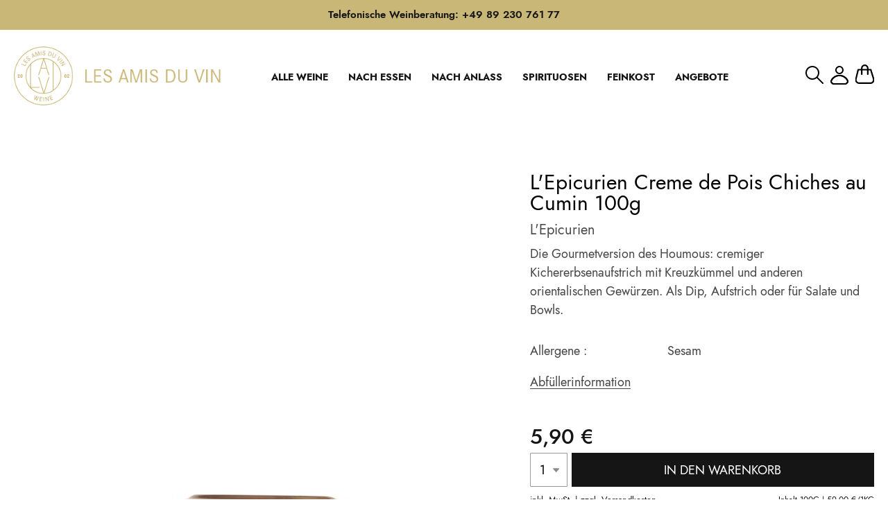

--- FILE ---
content_type: text/html; charset=UTF-8
request_url: https://www.lesamisduvin.de/l-epicurien-creme-de-pois-chiches-au-cumin-100g
body_size: 22701
content:
<!doctype html>
<html lang="de">
    <head prefix="og: http://ogp.me/ns# fb: http://ogp.me/ns/fb# product: http://ogp.me/ns/product#">
                <meta charset="utf-8"/>
<meta name="title" content="L&#039;Epicurien Creme de Pois Chiches au Cumin 100g"/>
<meta name="description" content="Weinhandlung für Roses, Weißweine, Rotweine aus Frankreichs Anbauregionen Burgund, Bordeaux, Provence, Bandol, Rhone, Beaujolais, Languedoc-Roussillon, Loire, Elsass, Südwesten"/>
<meta name="keywords" content="Winestore, Frankreich, französisch, Wein, direkt, Weingut, Direktimport, Versand, Muenchen, Innenstadt, zentral, Lage, Glockenbachviertel, Isarvorstadt, Klenzestrasse"/>
<meta name="robots" content="INDEX,FOLLOW"/>
<meta name="viewport" content="width=device-width, initial-scale=1, maximum-scale=1"/>
<meta name="format-detection" content="telephone=no"/>
<title>L&#039;Epicurien Creme de Pois Chiches au Cumin 100g</title>
<link  rel="stylesheet" type="text/css"  media="all" href="https://www.lesamisduvin.de/static/_cache/merged/0ca61bb5e5a288aa78e9dc2ab99d870f.min.css" />
<link  rel="stylesheet" type="text/css"  media="screen and (min-width: 768px)" href="https://www.lesamisduvin.de/static/frontend/Thinkideas/lesamisduvin/de_DE/css/styles-l.min.css" />
<link  rel="stylesheet" type="text/css"  media="print" href="https://www.lesamisduvin.de/static/frontend/Thinkideas/lesamisduvin/de_DE/css/print.min.css" />




<link  rel="stylesheet" type="text/css" href="https://cdnjs.cloudflare.com/ajax/libs/font-awesome/4.7.0/css/font-awesome.min.css" />
<link  rel="icon" type="image/x-icon" href="https://www.lesamisduvin.de/media/favicon/stores/1/favicon.png" />
<link  rel="shortcut icon" type="image/x-icon" href="https://www.lesamisduvin.de/media/favicon/stores/1/favicon.png" />
<link  rel="canonical" href="https://www.lesamisduvin.de/l-epicurien-creme-de-pois-chiches-au-cumin-100g" />
<!-- Google Tag Manager -->

<!-- End Google Tag Manager -->
<!--GArQz2qagULcwIx9cOjsuiN1Am4ZAsfE-->
<meta name="google-site-verification" content="P0vFC3BLj_Aw_DFenPME6EbA1NQhNhA9lXgbOcfdH8s" />            

<meta property="og:type" content="product" />
<meta property="og:title"
      content="L&#x27;Epicurien&#x20;Creme&#x20;de&#x20;Pois&#x20;Chiches&#x20;au&#x20;Cumin&#x20;100g" />
<meta property="og:image"
      content="https://www.lesamisduvin.de/media/catalog/product/cache/90219ac8429b7283db3c2e8428421aef/e/p/epicurien_creme_pois_chiches_au_cumin.jpg" />
<meta property="og:description"
      content="Die&#x20;Gourmetversion&#x20;des&#x20;Houmous&#x3A;&#x20;cremiger&#x20;Kichererbsenaufstrich&#x20;mit&#x20;Kreuzk&#xFC;mmel&#x20;und&#x20;anderen&#x20;orientalischen&#x20;Gew&#xFC;rzen.&#x20;Als&#x20;Dip,&#x20;Aufstrich&#x20;oder&#x20;f&#xFC;r&#x20;Salate&#x20;und&#x20;Bowls." />
<meta property="og:url" content="https://www.lesamisduvin.de/l-epicurien-creme-de-pois-chiches-au-cumin-100g" />
    <meta property="product:price:amount" content="5.9"/>
    <meta property="product:price:currency"
      content="EUR"/>
    </head>
    <body data-container="body"
          data-mage-init='{"loaderAjax": {}, "loader": { "icon": "https://www.lesamisduvin.de/static/frontend/Thinkideas/lesamisduvin/de_DE/images/loader-2.gif"}}'
        id="html-body" itemtype="http://schema.org/Product" itemscope="itemscope" class="catalog-product-view product-l-epicurien-creme-de-pois-chiches-au-cumin-100g page-layout-1column">
        


<div class="cookie-status-message" id="cookie-status">
    The store will not work correctly in the case when cookies are disabled.</div>




    <noscript>
        <div class="message global noscript">
            <div class="content">
                <p>
                    <strong>JavaScript scheint in Ihrem Browser deaktiviert zu sein.</strong>
                    <span>
                        Um unsere Website in bester Weise zu erfahren, aktivieren Sie Javascript in Ihrem Browser.                    </span>
                </p>
            </div>
        </div>
    </noscript>

<div class="page-wrapper"><header class="page-header"><div class="panel wrapper"><div class="lasd-header"><div class="static-top-info"><div class="widget block block-static-block">
    <div class="top_bar">Telefonische Weinberatung: +49 89 230 761 77</div></div>
</div><a class="action skip contentarea"
   href="#contentarea">
    <span>
        Direkt zum Inhalt    </span>
</a>
<div class="lasd-top-header-main"><div class="lasd-top-header-container"><div class="lasd-top-header-inner"><div class="header-middel-left"><div class="header-middel-logo"><span data-action="toggle-nav" class="action nav-toggle"><span>Navigation umschalten</span></span>
<span class="mobile_view_search_logo"></span>
<a
    class="logo"
    href="https://www.lesamisduvin.de/"
    title="Les&#x20;Amis&#x20;Du&#x20;Vin"
    aria-label="store logo">
    <img src="https://www.lesamisduvin.de/media/logo/stores/1/logo-with-text-new.png"
         title="Les&#x20;Amis&#x20;Du&#x20;Vin"
         alt="Les&#x20;Amis&#x20;Du&#x20;Vin"
            width="371"            height="106"    />
</a>
</div></div><div class="header-middel-center"><div class="widget block block-static-block">
    <nav class="navigation-list">
<div class="nav-bar-list"><span class="click_close_menu">X</span>
<ul class="nav-bar-list-ul">
<li class="have_sub_child"><a class="navbar-menu-link">ALLE WEINE</a>
<div class="sub_menu_list_main"><div class="lasd_new_navbar_list">
    <div class="lasd_new_navbar_list_container">
        <div class="lasd_new_navbar_list_inner">
            <div class="lasd_new_navbar_list_menu">
                                                                        <div class="lasd_new_navbar_list_menu_items">
                        <ul>
                            <li class="submenu_first">
                                <a class="top_cat_name" data-tab="item1"
                                   href="https://www.lesamisduvin.de/weinart">
                                    Weinart                                </a>
                                                                <ul class="sub_child_cat" id="item1">
                                                                                                                                                                                                <li class="submenu_link">
                                            <a href="https://www.lesamisduvin.de/weinart/rotwein">
                                                Rotwein                                            </a>
                                        </li>
                                                                                                                                                            <li class="submenu_link">
                                            <a href="https://www.lesamisduvin.de/weinart/weisswein">
                                                Weißwein                                            </a>
                                        </li>
                                                                                                                                                            <li class="submenu_link">
                                            <a href="https://www.lesamisduvin.de/weinart/rose">
                                                Rosé                                            </a>
                                        </li>
                                                                                                                                                            <li class="submenu_link">
                                            <a href="https://www.lesamisduvin.de/weinart/dessertwein">
                                                Dessertwein                                            </a>
                                        </li>
                                                                                                                                                            <li class="submenu_link">
                                            <a href="https://www.lesamisduvin.de/weinart/schaumwein">
                                                Schaumwein                                            </a>
                                        </li>
                                                                                                                                                            <li class="submenu_link">
                                            <a href="https://www.lesamisduvin.de/weinart/cidre-poire">
                                                Cidre & Poiré                                            </a>
                                        </li>
                                                                                                                                                            <li class="submenu_link">
                                            <a href="https://www.lesamisduvin.de/weinart/orangeweine-naturweine">
                                                Orange & Naturwein                                            </a>
                                        </li>
                                                                                                                                                                                                                                                                                                                                                                                                                                                        </ul>
                                <div class="last_menu">
                                    <a class="last_cat_name" href="https://www.lesamisduvin.de/weinart">alle zeigen</a>
                                </div>
                            </li>
                        </ul>
                    </div>
                                                        <div class="lasd_new_navbar_list_menu_items">
                        <ul>
                            <li class="submenu_first">
                                <a class="top_cat_name" data-tab="item2"
                                   href="https://www.lesamisduvin.de/winzer">
                                    Winzer                                </a>
                                                                <ul class="sub_child_cat" id="item2">
                                                                                                                                                                                                <li class="submenu_link">
                                            <a href="https://www.lesamisduvin.de/winzer/mas-morties">
                                                Mas Mortiès                                            </a>
                                        </li>
                                                                                                                                                            <li class="submenu_link">
                                            <a href="https://www.lesamisduvin.de/winzer/mas-blanc">
                                                Mas Blanc                                            </a>
                                        </li>
                                                                                                                                                            <li class="submenu_link">
                                            <a href="https://www.lesamisduvin.de/winzer/olivier-guyot">
                                                Olivier Guyot                                            </a>
                                        </li>
                                                                                                                                                            <li class="submenu_link">
                                            <a href="https://www.lesamisduvin.de/winzer/clos-du-caillou">
                                                Clos du Caillou                                            </a>
                                        </li>
                                                                                                                                                            <li class="submenu_link">
                                            <a href="https://www.lesamisduvin.de/winzer/bunan">
                                                Bunan                                            </a>
                                        </li>
                                                                                                                                                            <li class="submenu_link">
                                            <a href="https://www.lesamisduvin.de/winzer/pibarnon">
                                                Pibarnon                                            </a>
                                        </li>
                                                                                                                                                            <li class="submenu_link">
                                            <a href="https://www.lesamisduvin.de/winzer/santa-duc">
                                                Santa Duc                                            </a>
                                        </li>
                                                                                                                                                                                                                                                                                                                                                                                                                                                                                                                                                                                                                                                                                                                                                                                                                                                                                                                                                                                                                                                                                                                                                                                                                                                                                                                                                                                                                                                                                                                                                                                                                                                                                                                                                                                                                                                                                                                                                                                                                                                                                                                                                                                                                                                                                                                                                                                                                                                                                                                                                                                                                                                                                                                                                                                                                                                                                                                                                                                                                                                                                                                                                                                                                                                                                                                                                                                                                                                                                                                                                                                                                                                                                                                                                                                                                                                                                                                                                                                                                                                                                                                                                                                                                                                                                                                                                                                                                                                                                                                                                                                                                                                                                                                                                                                                                                                                                                                                                                                                                                                                                                                                                                                                                                                                                                                                                                                                                                                                                                                                                                                                                                                                                                                                                                                                                                                                                                                                                                                                                                                                                                                                                                                                                                                                                                                                                                                                                                                                                                                                                                                                                                                                                                                                                                                                                                                                                                                                                                                                                                                                                                                                                                                                                                                                                                                                                                                                                                                                                                                                                                                                                                                                                                                                                                                                                                                                                                                                                                                                                                                                                                                                                                                                                                                                                                                                                                                                                                                                                                                                                                                                                                                                                                                                                                                                                                                                                                                                                                                                                                                                                                                                                                                                                                                                                                                                                                                                                                                                                                                                                                                                                                                                                                                                                                                                                                                                                                                                                                                                                                                                                                                                                                                                                                                                                                                                                                                                                                                                                                                                                                                                                                                                                                                                                                                                                                                                                                                                                                                                                                                                                                                                                                                                                                                                                                                                                                                                                                                                                                                                                                                                                                                                                                                                                                                                                                                                                                                                                                                                                                                                                                                                                                                                                                                                                                                                                                                                                                                                                                                                                                                                                                                                                                                                                                                                                                                                                                                                                                                                                                                                                                                                                                                                                                                                                                                                                                                                                                                                                                                                                                                                                                                                                                                                                                                                                                                                                                                                                                                                                                                                                                                                                                                                                                                                                                                                                                                                                                                                                                                                                                                                                                                                                                                                                                                                                                                                                                                                                                                                                                                                                                                                                                                                                                                                                                                                                                                                                                                                                                                                                                                                                                                                                                                                                                                                                                                                                                                                                                                                                                                                                                                                                                                                                                                                                                                                                                                                                                                                                                                                                                                                                                                                                                                                                                                                                                                                                                                                                                                                                                                                                                                                                                                                                                                                                                                                                                                                                                                                                                                                                                                                                                                                                                                                                                                                                                                                                                                                                                                                                                                                                                                                                                                                                                                                                                                                                                                                                                                                                                                                                                                                                                                                                                                                                                                                                                                                                                                                                                                                                                                                                                                                                                                                                                                                                                                                                                                                                                                                                                                                                                                                                                                                                                                                                                                                                                                                                                                                                                                                                                                                                                                                                                                                                                                                                                                                                                                                                                                                                                                                                                                                                                                                                                                                                                                                                                                                                                                                                                                                                                                                                                                                                                                                                                                                                                                                                                                                                                                                                                                                                                                                                                                                                                                                                                                                                                                                                                                                                                                                                                                                                                                                                                                                                                                                                                                                                                                                                                                                                                                                                                                                                                                                                                                                                                                                    </ul>
                                <div class="last_menu">
                                    <a class="last_cat_name" href="https://www.lesamisduvin.de/winzer">alle zeigen</a>
                                </div>
                            </li>
                        </ul>
                    </div>
                                                        <div class="lasd_new_navbar_list_menu_items">
                        <ul>
                            <li class="submenu_first">
                                <a class="top_cat_name" data-tab="item3"
                                   href="https://www.lesamisduvin.de/regionen">
                                    Regionen                                </a>
                                                                <ul class="sub_child_cat" id="item3">
                                                                                                                                                                                                <li class="submenu_link">
                                            <a href="https://www.lesamisduvin.de/regionen/alsace">
                                                Alsace                                            </a>
                                        </li>
                                                                                                                                                            <li class="submenu_link">
                                            <a href="https://www.lesamisduvin.de/regionen/champagne">
                                                Champagne                                            </a>
                                        </li>
                                                                                                                                                            <li class="submenu_link">
                                            <a href="https://www.lesamisduvin.de/regionen/bourgogne">
                                                Bourgogne                                            </a>
                                        </li>
                                                                                                                                                            <li class="submenu_link">
                                            <a href="https://www.lesamisduvin.de/regionen/bordeaux">
                                                Bordeaux                                            </a>
                                        </li>
                                                                                                                                                            <li class="submenu_link">
                                            <a href="https://www.lesamisduvin.de/regionen/loire">
                                                Loire                                            </a>
                                        </li>
                                                                                                                                                            <li class="submenu_link">
                                            <a href="https://www.lesamisduvin.de/regionen/rhone">
                                                Rhône                                            </a>
                                        </li>
                                                                                                                                                            <li class="submenu_link">
                                            <a href="https://www.lesamisduvin.de/regionen/provence">
                                                Provence                                            </a>
                                        </li>
                                                                                                                                                                                                                                                                                                                                                                                                                                                                                                                                                                                                                                                                                                                                                                                                                                                                                                                                                                        </ul>
                                <div class="last_menu">
                                    <a class="last_cat_name" href="https://www.lesamisduvin.de/regionen">alle zeigen</a>
                                </div>
                            </li>
                        </ul>
                    </div>
                                                        <div class="lasd_new_navbar_list_menu_items">
                        <ul>
                            <li class="submenu_first">
                                <a class="top_cat_name" data-tab="item4"
                                   href="https://www.lesamisduvin.de/raritaten">
                                    Raritäten                                </a>
                                                                <ul class="sub_child_cat" id="item4">
                                                                                                                                                                                                <li class="submenu_link">
                                            <a href="https://www.lesamisduvin.de/raritaten/raveneau">
                                                Raveneau                                            </a>
                                        </li>
                                                                    </ul>
                                <div class="last_menu">
                                    <a class="last_cat_name" href="https://www.lesamisduvin.de/raritaten">alle zeigen</a>
                                </div>
                            </li>
                        </ul>
                    </div>
                            </div>
        </div>
    </div>
</div>
</div>
</li>
<li><a class="navbar-menu-link" href="https://www.lesamisduvin.de/essen/">NACH ESSEN</a></li>
<li><a class="navbar-menu-link" href="https://www.lesamisduvin.de/anlass/">NACH ANLASS</a></li>
<li style="display: none;"><a class="navbar-menu-link" href="https://www.lesamisduvin.de/pakete/">PAKETE</a></li>
<li><a class="navbar-menu-link" href="https://www.lesamisduvin.de/spirituosen/">SPIRITUOSEN</a></li>
<li><a class="navbar-menu-link" href="https://www.lesamisduvin.de/feinkost/">FEINKOST</a></li>
<li><a class="navbar-menu-link" href="https://www.lesamisduvin.de/angebote/">ANGEBOTE</a></li>
</ul>
</div>
</nav></div>
<div class="middel-center-search"><div class="middel-center-search-form"><div class="block block-search">
    <div class="block block-title"><strong>Suche</strong></div>
    <div class="block block-content">
        <form class="form minisearch" id="search_mini_form"
              action="https://www.lesamisduvin.de/catalogsearch/result/" method="get">
            <div class="field search">
                <label class="label" for="search" data-role="minisearch-label">
                    <span>Suche</span>
                </label>
                <div class="close-box">
                    <img class="close-btn" src="https://www.lesamisduvin.de/static/frontend/Thinkideas/lesamisduvin/de_DE/images/close_search.png"/>
                </div>
                <div class="control">
                    <input id="search"
                           data-mage-init='{
                            "quickSearch": {
                                "formSelector": "#search_mini_form",
                                "url": "https://www.lesamisduvin.de/search/ajax/suggest/",
                                "destinationSelector": "#search_autocomplete",
                                "minSearchLength": "3"
                            }
                        }'
                           type="text"
                           name="q"
                           value=""
                           placeholder="Suche..."
                           class="input-text"
                           maxlength="128"
                           role="combobox"
                           aria-haspopup="false"
                           aria-autocomplete="both"
                           autocomplete="off"
                           aria-expanded="false"/>
                    <div id="search_autocomplete" class="search-autocomplete"></div>
                    <div class="nested">
    <a class="action advanced" href="https://www.lesamisduvin.de/catalogsearch/advanced/" data-action="advanced-search">
        Erweiterte Suche    </a>
</div>
                </div>
            </div>
            <div class="actions">
                <button type="submit"
                        title="Suche"
                        class="action search"
                        aria-label="Search"
                >
                    <span>jetzt suchen</span>
                </button>
            </div>
        </form>
    </div>
</div>

<style>
.close-box{
    top: 0px;
    left: 2.5%;
    position: absolute;
    cursor: pointer;
}
.block-search .block-content .form.minisearch .field.search .control .search-autocomplete{
    margin-top: 0;
}
</style>

</div></div></div><div class="header-middel-right"><div class="header-middel-right-inner"><div class="header-middel-right-top"><div class="header-middel-search"><div class="header-middel-right-box">
<div class="search-main">
    <div class="search-inner">
        <img class="srch-img" id="show-box" src="https://www.lesamisduvin.de/static/frontend/Thinkideas/lesamisduvin/de_DE/images/search.svg"/>
    </div>
</div>

</div></div><div class="header-middel-account"><ul class="header links"><li><a href="https://www.lesamisduvin.de/customer/account/" id="idKaHkBXzL" >Mein Konto</a></li><li class="link authorization-link" data-label="oder">
    <a href="https://www.lesamisduvin.de/customer/account/login/referer/aHR0cHM6Ly93d3cubGVzYW1pc2R1dmluLmRlL2wtZXBpY3VyaWVuLWNyZW1lLWRlLXBvaXMtY2hpY2hlcy1hdS1jdW1pbi0xMDBn/"        >Anmelden</a>
</li>
<li class="item link compare" data-bind="scope: 'compareProducts'" data-role="compare-products-link">
    <a class="action compare no-display" title="Produkte&#x20;vergleichen"
       data-bind="attr: {'href': compareProducts().listUrl}, css: {'no-display': !compareProducts().count}"
    >
        Produkte vergleichen        <span class="counter qty" data-bind="text: compareProducts().countCaption"></span>
    </a>
</li>

    <li class="greet welcome" data-bind="scope: 'customer'">
        <!-- ko if: customer().fullname  -->
        <span class="logged-in"
              data-bind="text: new String('Willkommen, %1!').replace('%1', customer().fullname)">
        </span>
        <!-- /ko -->
        <!-- ko ifnot: customer().fullname  -->
        <span class="not-logged-in"
              data-bind="html: ''"></span>
                <!-- /ko -->
    </li>
    
</ul></div><div class="header-middel-minicart">
<style type="text/css">
.details-qty .less,
.details-qty .more {
    cursor: pointer;
    display: inline-block;
    font-size: 16px;
    line-height: 1;
    margin: 0;
    padding: 4px 8px;
    text-align: center;
    user-select: none;
}

.details-qty .less:hover,
.details-qty .more:hover {
    opacity: 0.8;
}

.details-qty .less:disabled {
    background-color: #ccc;
    color: #999;
    cursor: not-allowed;
}

.details-qty .less {
    margin-right: 5px;
    font-weight: bold;
    font-size: 30px;
    margin-top: -4px;
}

.details-qty .more {
    margin-left: 5px;
    font-weight: bold;
    font-size: 30px;
}

</style>
<div data-block="minicart" class="minicart-wrapper">
    <a class="action showcart" href="https://www.lesamisduvin.de/checkout/cart/"
       data-bind="scope: 'minicart_content'">
        <span class="text">Mein Warenkorb</span>
        <span class="counter qty empty"
              data-bind="css: { empty: !!getCartParam('summary_count') == false && !isLoading() },
               blockLoader: isLoading">
            <span class="counter-number"><!-- ko text: getCartParam('summary_count') --><!-- /ko --></span>
            <span class="counter-label">
            <!-- ko if: getCartParam('summary_count') -->
                <!-- ko text: getCartParam('summary_count') --><!-- /ko -->
                <!-- ko i18n: 'items' --><!-- /ko -->
            <!-- /ko -->
            </span>
        </span>
    </a>
            <div class="block block-minicart"
             data-role="dropdownDialog"
             data-mage-init='{"dropdownDialog":{
                "appendTo":"[data-block=minicart]",
                "triggerTarget":".showcart",
                "timeout": "2000",
                "closeOnMouseLeave": false,
                "closeOnEscape": true,
                "triggerClass":"active",
                "parentClass":"active",
                "buttons":[]}}'>
            <div id="minicart-content-wrapper" data-bind="scope: 'minicart_content'">
                                <!-- ko template: getTemplate() --><!-- /ko -->
            </div>
        </div>
            
</div>
</div></div></div></div></div></div></div></div></div></header><main id="maincontent" class="page-main"><a id="contentarea" tabindex="-1"></a>
<div class="page messages"><div data-placeholder="messages"></div>
<div data-bind="scope: 'messages'">
    <!-- ko if: cookieMessages && cookieMessages.length > 0 -->
    <div aria-atomic="true" role="alert" data-bind="foreach: { data: cookieMessages, as: 'message' }" class="messages">
        <div data-bind="attr: {
            class: 'message-' + message.type + ' ' + message.type + ' message',
            'data-ui-id': 'message-' + message.type
        }">
            <div data-bind="html: $parent.prepareMessageForHtml(message.text)"></div>
        </div>
    </div>
    <!-- /ko -->

    <!-- ko if: messages().messages && messages().messages.length > 0 -->
    <div aria-atomic="true" role="alert" class="messages" data-bind="foreach: {
        data: messages().messages, as: 'message'
    }">
        <div data-bind="attr: {
            class: 'message-' + message.type + ' ' + message.type + ' message',
            'data-ui-id': 'message-' + message.type
        }">
            <div data-bind="html: $parent.prepareMessageForHtml(message.text)"></div>
        </div>
    </div>
    <!-- /ko -->
</div>

</div><div class="columns"><div class="column main">

<input name="form_key" type="hidden" value="9cHJ19V75lkzdDqP" /><div id="authenticationPopup" data-bind="scope:'authenticationPopup', style: {display: 'none'}">
            <!-- ko template: getTemplate() --><!-- /ko -->
    
</div>





                    

<div class="product_info_main"><div class="product_info_main_container"><div class="product_top_info"><div class="product-info-main"><div class="product-label-img"><div class="product_label_main">

    </div>

<style>
    .product_label_main {
        display: flex;
        flex-flow: row;
    }
    .product_la{
        background-color: #151515;
        padding: 8px 15px;
        color: #FFF;
    }
    .product_la:nth-child(2) {
        margin-left: 10px;
    }
    .product_la span {
        font-family: 'Jost';
        font-weight: 400;
    }
</style>
</div><div class="page-title-wrapper&#x20;product">
    <h1 class="page-title"
                >
        <span class="base" data-ui-id="page-title-wrapper" itemprop="name">L&#039;Epicurien Creme de Pois Chiches au Cumin 100g</span>    </h1>
    </div>
<div class="product-supplier-container"><div class="product_supplier_info">
                                <a href="">
                    <span>L'Epicurien</sapn>
                </a>
                </div>
<style>
    .product_supplier_info a {
        cursor: pointer;
        text-decoration: none;
    }
</style></div><div class="product_ml_info" style="display:none">
    <p>inkl. MwSt. | zzgl. <a href="https://www.lesamisduvin.de/cms/lieferbedingungen" target="_blank">Versandkosten</a></p>
</div>

<div class="desc">
    Die Gourmetversion des Houmous: cremiger Kichererbsenaufstrich mit Kreuzkümmel und anderen orientalischen Gewürzen. Als Dip, Aufstrich oder für Salate und Bowls.</div>

<div class="other_attributes">
<table>
<tbody>
                                                                    <tr>
                <td><p>Allergene :</p></td>
                <td><span>Sesam</span></td>
            </tr>
        </tbody>
</table>
</div>

<div class="bottler_info">
    <p class="show">Abfüllerinformation</p>
    <div class="bootler_info_main" id="dropdownContent-importNote">
        <div class="bootler_info_box" id="dropdownClose-importNote">
            L'Epicurien<br />La Méridienne<br />FR-34700 Le Bosc        </div>
    </div>
</div>

<style>
    .bootler_info_main{
        position: absolute;
        display: none;
        top: 25px;
        z-index: 1;
    }
    .bootler_info_box{
        width: 346px;
        font-size: 12px;
        line-height: 16px;
        box-shadow: 0 4px 16px rgb(0 0 0 / 12%), 0 0 4px rgb(0 0 0 / 10%);
        border-radius: 2px;
        padding: 10px 25px 10px 15px;
        background-color: #fff;
        color: #888585;
    }
</style>

<div class="product-custom-price-container"><div class="product-info-price">    <div class="product-reviews-summary empty">
        <div class="reviews-actions">
            <a class="action add" href="https://www.lesamisduvin.de/l-epicurien-creme-de-pois-chiches-au-cumin-100g#review-form">
                Seien Sie der erste, der dieses Produkt bewertet            </a>
        </div>
    </div>
<div class="price-box price-final_price" data-role="priceBox" data-product-id="5516" data-price-box="product-id-5516">
    

<span class="price-container price-final_price&#x20;tax&#x20;weee"
         itemprop="offers" itemscope itemtype="http://schema.org/Offer">
        <span  id="product-price-5516"                data-price-amount="5.9"
        data-price-type="finalPrice"
        class="price-wrapper "
    ><span class="price">5,90 €</span></span>
                <meta itemprop="price" content="5.9" />
        <meta itemprop="priceCurrency" content="EUR" />
    </span>

</div>    <div class="baseprice">
        <span class="price">59,00 €</span>/1kg    </div>
</div></div>

<div class="product-add-form">
    <form data-product-sku="3428"
          action="https://www.lesamisduvin.de/checkout/cart/add/uenc/aHR0cHM6Ly93d3cubGVzYW1pc2R1dmluLmRlL2wtZXBpY3VyaWVuLWNyZW1lLWRlLXBvaXMtY2hpY2hlcy1hdS1jdW1pbi0xMDBn/product/5516/" method="post"
          id="product_addtocart_form">
        <input type="hidden" name="product" value="5516" />
        <input type="hidden" name="selected_configurable_option" value="" />
        <input type="hidden" name="related_product" id="related-products-field" value="" />
        <input type="hidden" name="item"  value="5516" />
        <input name="form_key" type="hidden" value="9cHJ19V75lkzdDqP" />                            <div class="box-tocart">
    <div class="fieldset">
                <div class="field qty">
            <label class="label" for="qty"><span>Anzahl</span></label>
            <div class="control">
                                <div class="qty_dropdown">
                    <select name="qty" name="qty" id="product_qty" class="input-group__input">
                                                    <option value="1">1</option>
                                                    <option value="2">2</option>
                                                    <option value="3">3</option>
                                                    <option value="4">4</option>
                                                    <option value="5">5</option>
                                                    <option value="6">6</option>
                                                    <option value="7">7</option>
                                                    <option value="8">8</option>
                                                    <option value="9">9</option>
                                                    <option value="10">10</option>
                                                    <option value="11">11</option>
                                                    <option value="12">12</option>
                                                    <option value="13">13</option>
                                                    <option value="14">14</option>
                                            </select>
                </div>
            </div>
        </div>
                <div class="actions">
            <button type="submit"
                    title="IN&#x20;DEN&#x20;WARENKORB"
                    class="action primary tocart"
                    id="product-addtocart-button" disabled>
                <span>IN DEN WARENKORB</span>
            </button>
            
<div id="instant-purchase" data-bind="scope:'instant-purchase'">
    <!-- ko template: getTemplate() --><!-- /ko -->
</div>

<div id ="paypal-smart-button" data-mage-init='{"Magento_Paypal/js/in-context/product-express-checkout"
:{"clientConfig":{"button":1,"getTokenUrl":"https:\/\/www.lesamisduvin.de\/paypal\/express\/getTokenData\/","onAuthorizeUrl":"https:\/\/www.lesamisduvin.de\/paypal\/express\/onAuthorization\/","onCancelUrl":"https:\/\/www.lesamisduvin.de\/paypal\/express\/cancel\/","styles":{"layout":"vertical","size":"responsive","color":"gold","shape":"pill","label":"buynow"},"isVisibleOnProductPage":false,"isGuestCheckoutAllowed":true,"sdkUrl":"https:\/\/www.paypal.com\/sdk\/js?client-id=ATDZ9_ECFh-fudesZo4kz3fGTSO1pzuWCS4IjZMq4JKdRK7hQR3Rxyafx39H2fP363WtmlQNYXjUiAae&locale=de_DE&currency=EUR&enable-funding=venmo&commit=false&intent=capture&merchant-id=57RNTHGX9XL9L&disable-funding=card%2Cbancontact%2Ceps%2Cgiropay%2Cideal%2Cmybank%2Cp24%2Csofort&components=messages%2Cbuttons","dataAttributes":{"data-partner-attribution-id":"Magento_2_Community","data-csp-nonce":"cmU5cnluN3R3YWFoZnl1YmlueTN2bHkzcHR0eGlidWk="}}}}'></div>
        </div>
    </div>
</div>


        
                    </form>
</div>



            <div class="stock available" title="Verf&#xFC;gbarkeit">
            <span>Auf Lager</span>
        </div>
    <div class="product-social-links"><div class="product-addto-links" data-role="add-to-links">
    </div>
</div>
<div class="product attribute overview">
        <div class="value" itemprop="description">Die Gourmetversion des Houmous: cremiger Kichererbsenaufstrich mit Kreuzkümmel und anderen orientalischen Gewürzen. Als Dip, Aufstrich oder für Salate und Bowls.</div>
</div>
<div class="product-versandkosten-container">
<div class="versandkosten_left">
    <div class="right_text">
        <span>inkl. MwSt. | zzgl. </span><a href="https://www.lesamisduvin.de/cms/lieferbedingungen" target="_blank">Versandkosten</a>
    </div>
</div>
<div class="product_ml_right">
    <div class="product_ml_info">
        <div class="baseprice_bottom">
            <span>
                                <span class="inhalt">Inhalt</span>
                    100g&nbsp;|                                <span class="price">59,00 €</span>/1kg</span>
        </div>
    </div>
</div></div></div><div class="product media"><div class="product-hover-img"><div class="product_hover_img_main">
    <div class="product_hover">
        <div class="product_label_Att">
                    </div>
    </div>
</div>
</div><a id="gallery-prev-area" tabindex="-1"></a>
<div class="action-skip-wrapper"><a class="action skip gallery-next-area"
   href="#gallery-next-area">
    <span>
        Zum Ende der Bildergalerie springen    </span>
</a>
</div>

<div class="gallery-placeholder _block-content-loading" data-gallery-role="gallery-placeholder">
    <img
        alt="main product photo"
        class="gallery-placeholder__image"
        src="https://www.lesamisduvin.de/media/catalog/product/cache/79c4d9d1bf94686f57be75b526a96cd0/e/p/epicurien_creme_pois_chiches_au_cumin.jpg"
    />
</div>



<div class="action-skip-wrapper"><a class="action skip gallery-prev-area"
   href="#gallery-prev-area">
    <span>
        Zum Anfang der Bildergalerie springen    </span>
</a>
</div><a id="gallery-next-area" tabindex="-1"></a>
</div><div class="product_other_detail_sku_share">
    <div class="product_other_detail_sku_share_left">
        <div class="product attribute sku">
            <strong class="type">Art.Nr.:</strong>
            <div class="value" itemprop="sku">3428</div>
        </div>

        <div class="product_share_main">
            <div class="product_share_icon">
                <span class="share_text">Share:</span>
                <span>
                    <a href="https://www.facebook.com/sharer/sharer.php?u=https%3A%2F%2Fwww.lesamisduvin.de%2Fl-epicurien-creme-de-pois-chiches-au-cumin-100g&t=L%27Epicurien+Creme+de+Pois+Chiches+au+Cumin+100g" onclick='javascript:window.open(this.href,"","width=640,height=480,left=0,top=0,location=no,status=yes,scrollbars=yes,resizable=yes");return false' title="Share on facebook">
                        <img src="https://www.lesamisduvin.de/static/frontend/Thinkideas/lesamisduvin/de_DE/images/FB_Lesamis.png">
                    </a>
                </span>
                <span>
                    <a href="#" target="_blank">
                        <img src="https://www.lesamisduvin.de/static/frontend/Thinkideas/lesamisduvin/de_DE/images/Insta_Lesamis.png">
                    </a>
                </span>
            </div>
        </div>
    </div>
    <div class="product_other_detail_sku_share_right">
        <div class="wine_legal_requirement">
            <div class="wine_legal_requirement_inner">
                                <div class="nahrwertangaben">
                    <a href="#">Nährwertangaben</a>
                </div>
                    <div class="wine_legal_requirement_popup" style="display:none">
                        <div class="wine_legal_requirement_popup_close"></div>
                        <div class="wine_legal_requirement_popup_header">
                            <h3>Nährwertangaben</h3>
                            <span>100 ml/g enthalten durchschnittlich:</span>
                        </div>
                        <div class="wine_legal_requirement_popup_body">
                                                            <div class="title">
                                    <h4>Brennwert:</h4>
                                                                            <span>1137 kj (275 kcal)</span>
                                                                    </div>
                                                                                                                        <div class="title">
                                    <h4>Kohlenhydrate:</h4>
                                    <span>7,20</span>
                                </div>
                                                                                                                        <div class="title">
                                    <h4>davon Zucker:</h4>
                                    <span>0,70</span>
                                </div>
                                                                                                                        <div class="title">
                                    <h4>davon gesättigte Fettsäuren:</h4>
                                    <span>5,90</span>
                                </div>
                                                                                                                        <div class="title">
                                    <h4>Fett:</h4>
                                    <span>23,00</span>
                                </div>
                                                                                                                        <div class="title">
                                    <h4>Eiweiss:</h4>
                                    <span>6,10</span>
                                </div>
                                                                                                                        <div class="title">
                                    <h4>Salz:</h4>
                                    <span>0,50</span>
                                </div>
                                                    </div>
                        <div class="wine_legal_requirement_popup_footer">
                            <h3>Enthält geringfügige Mengen von:</h3>
                            <span>Fett, gesättige Fettsäuren, Eiweiß, Salz</span>
                        </div>
                    </div>
                            </div>
        </div>
    </div>
</div>


</div>    <div class="product info detailed">
                <div class="product data items" data-mage-init='{"tabs":{"openedState":"active"}}'>

            <div class="all_title">
                                            <div class="data item title"
                     data-role="collapsible" id="tab-label-additional">
                    <a class="data switch"
                       tabindex="-1"
                       data-toggle="trigger"
                       href="#additional"
                       id="tab-label-additional-title">
                        Steckbrief                    </a>
                </div>
                                                                                <div class="data item title"
                     data-role="collapsible" id="tab-label-zutaten_tab">
                    <a class="data switch"
                       tabindex="-1"
                       data-toggle="trigger"
                       href="#zutaten_tab"
                       id="tab-label-zutaten_tab-title">
                        Zutaten                    </a>
                </div>
                                            </div>

            <div class="all_content">
                                            <div class="data item content"
                     aria-labelledby="tab-label-additional-title" id="additional" data-role="content">
                        <div class="additional-attributes-wrapper table-wrapper">
        <table class="data table additional-attributes" id="product-attribute-specs-table">
            <caption class="table-caption">Beschreibung</caption>
            <tbody>
                                    <tr class="row_of_product_attribute">
                            <th class="col label" scope="row">Abfüller / Produzent:</th>
                            <td class="col data" data-th="Abf&#xFC;ller&#x20;&#x2F;&#x20;Produzent">
                            L'Epicurien<br />La Méridienne<br />FR-34700 Le Bosc                            
                            </td>
                        </tr>
                                    <tr class="row_of_product_attribute">
                            <th class="col label" scope="row">Allergene:</th>
                            <td class="col data" data-th="Allergene">
                            Sesam                            
                            </td>
                        </tr>
                        </tbody>
        </table>
    </div>
                </div>
                                                                                <div class="data item content"
                     aria-labelledby="tab-label-zutaten_tab-title" id="zutaten_tab" data-role="content">
                    Kichererbsen 48%, SESAMcreme, Sonnenblumenöl, natives Olivenöl extra, Zitronen, Apfelweinessig, Knoblauch, Zitronensaftkonzentrat, Salz, Antioxidationsmittel: Milchsäure, Gewürze, davon Kümmel 0,2%.                </div>
                                            </div>  
                    
        </div>
    </div>
</div></div>



</div><div class="product-upsell-custom"><div class="product-upsell-container">

    <div class="block upsell" data-mage-init='{"upsellProducts":{}}' data-limit="0" data-shuffle="0">
                            <div class="block-title title">
                                    <div class="block-title-left">
                        <strong class="title_left" >Weitere Produkte des Herstellers </strong>
                    </div>
                                            </div>
            <div class="block-content content" aria-labelledby="block-upsell-heading">
                                <div class="products wrapper grid products-grid products-upsell">
                    <ol class="products list items product-items">
                                                                                                                                                                    <li class="item product product-item" style="display: none;">                                                        <div class="product-item-info ">
                                <div class="product-image-block">
                                    <!-- upsell_products_list-->
                                    <a href="https://www.lesamisduvin.de/l-epicurien-decouverte-du-sichuan-100g" class="product photo product-item-photo">
                                        <span class="product-image-container product-image-container-5511">
    <span class="product-image-wrapper">
        <img class="product-image-photo"
                        src="https://www.lesamisduvin.de/media/catalog/product/cache/b2ef24af3b65d0bf33c7acef26a4d073/e/p/epicurien_decouverte_sichuan.jpg"
            loading="lazy"
            width="280"
            height="375"
            alt="L&#x27;Epicurien&#x20;Decouverte&#x20;du&#x20;Sichuan&#x20;100g"/></span>
</span>
<style>.product-image-container-5511 {
    width: 280px;
}
.product-image-container-5511 span.product-image-wrapper {
    padding-bottom: 133.92857142857%;
}</style>                                        <!-- Hover Image -->
                                                                                <!-- Hover Image End -->
                                    </a>
                                </div>
                                <div class="product details product-item-details">
                                    <div class="product_title">
                                        <a href="https://www.lesamisduvin.de/l-epicurien-decouverte-du-sichuan-100g" class="product_link">
                                            <strong class="product name product-item-name">
                                                    L&#039;Epicurien Decouverte du Sichuan 100g                                            </strong>
                                        </a>
                                    </div>
                                        <div class="supplier_name">
                                            <strong>
                                                                                                    <strong>L'Epicurien</strong>
                                                                                            </strong>
                                        </div>
                                        <div class="product_region_main">
                                            <span>
                                                                                                                                                                                                Frankreich                                                                                            </span>
                                        </div>
                                        <div class="price_block_main">
                                            <div class="all_price">
                                                <div class="price-box price-final_price" data-role="priceBox" data-product-id="5511" data-price-box="product-id-5511">
    

<span class="price-container price-final_price&#x20;tax&#x20;weee"
        >
        <span  id="product-price-5511"                data-price-amount="5.9"
        data-price-type="finalPrice"
        class="price-wrapper "
    ><span class="price">5,90 €</span></span>
        </span>

</div>    <div class="baseprice">
        <span class="price">59,00 €</span>/1kg    </div>
                                                <div class="versand_info">
                                                    <span>inkl. MwSt. | zzgl. </span><a href="https://www.lesamisduvin.de/cms/lieferbedingungen">Versand</a>
                                                </div>
                                            </div>


                                        
                                        
                                                                                    <div class="product actions product-item-actions add_to_cat_btn">
                                                                                                    <div class="actions-primary">
                                                                                                                                                                                                                                                                                                                    <form data-role="tocart-form" action="https://www.lesamisduvin.de/checkout/cart/add/uenc/aHR0cHM6Ly93d3cubGVzYW1pc2R1dmluLmRlL2wtZXBpY3VyaWVuLWNyZW1lLWRlLXBvaXMtY2hpY2hlcy1hdS1jdW1pbi0xMDBn/product/5511/" method="post">
                                                                    <!-- qty dropdown -->
                                                                                                                                        <div class="qty_dropdown">
                                                                        <select name="qty" name="qty" id="product_qty" class="input-group__input">
                                                                                                                                                            <option value="1">1</option>
                                                                                                                                                            <option value="2">2</option>
                                                                                                                                                            <option value="3">3</option>
                                                                                                                                                            <option value="4">4</option>
                                                                                                                                                            <option value="5">5</option>
                                                                                                                                                            <option value="6">6</option>
                                                                                                                                                            <option value="7">7</option>
                                                                                                                                                            <option value="8">8</option>
                                                                                                                                                            <option value="9">9</option>
                                                                                                                                                            <option value="10">10</option>
                                                                                                                                                            <option value="11">11</option>
                                                                                                                                                            <option value="12">12</option>
                                                                                                                                                    </select>
                                                                    </div>
                                                                    <!-- qty dropdown end -->
                                                                    <input name="form_key" type="hidden" value="9cHJ19V75lkzdDqP" />                                                                    <button type="submit" class="action tocart primary">
                                                                        <span></span>
                                                                    </button>
                                                                </form>
                                                                                                                                                                        </div>
                                                
                                                                                            </div>
                                                                            </div>
                                    <!-- base price -->
                                                                        <div class="baseprice_bottom">
                                        <span>
                                                                                            100g&nbsp;|                                                                                        <span class="price">59,00 €</span>/1kg</span>
                                    </div>
                                    <!-- base price end -->
                                    
                                </div>
                            </div>
                                                                                                                                                                        </li><li class="item product product-item" style="display: none;">                                                        <div class="product-item-info ">
                                <div class="product-image-block">
                                    <!-- upsell_products_list-->
                                    <a href="https://www.lesamisduvin.de/l-epicurien-balade-a-rome-100g" class="product photo product-item-photo">
                                        <span class="product-image-container product-image-container-5512">
    <span class="product-image-wrapper">
        <img class="product-image-photo"
                        src="https://www.lesamisduvin.de/media/catalog/product/cache/b2ef24af3b65d0bf33c7acef26a4d073/e/p/epicurien_balade_a_rome.jpg"
            loading="lazy"
            width="280"
            height="375"
            alt="L&#x27;Epicurien&#x20;Balade&#x20;a&#x20;Rome&#x20;100g"/></span>
</span>
<style>.product-image-container-5512 {
    width: 280px;
}
.product-image-container-5512 span.product-image-wrapper {
    padding-bottom: 133.92857142857%;
}</style>                                        <!-- Hover Image -->
                                                                                <!-- Hover Image End -->
                                    </a>
                                </div>
                                <div class="product details product-item-details">
                                    <div class="product_title">
                                        <a href="https://www.lesamisduvin.de/l-epicurien-balade-a-rome-100g" class="product_link">
                                            <strong class="product name product-item-name">
                                                    L&#039;Epicurien Balade a Rome 100g                                            </strong>
                                        </a>
                                    </div>
                                        <div class="supplier_name">
                                            <strong>
                                                                                                    <strong>L'Epicurien</strong>
                                                                                            </strong>
                                        </div>
                                        <div class="product_region_main">
                                            <span>
                                                                                                                                                                                                Frankreich                                                                                            </span>
                                        </div>
                                        <div class="price_block_main">
                                            <div class="all_price">
                                                <div class="price-box price-final_price" data-role="priceBox" data-product-id="5512" data-price-box="product-id-5512">
    

<span class="price-container price-final_price&#x20;tax&#x20;weee"
        >
        <span  id="product-price-5512"                data-price-amount="5.9"
        data-price-type="finalPrice"
        class="price-wrapper "
    ><span class="price">5,90 €</span></span>
        </span>

</div>    <div class="baseprice">
        <span class="price">59,00 €</span>/1kg    </div>
                                                <div class="versand_info">
                                                    <span>inkl. MwSt. | zzgl. </span><a href="https://www.lesamisduvin.de/cms/lieferbedingungen">Versand</a>
                                                </div>
                                            </div>


                                        
                                        
                                                                                    <div class="product actions product-item-actions add_to_cat_btn">
                                                                                                    <div class="actions-primary">
                                                                                                                                                                                                                                                                                                                    <form data-role="tocart-form" action="https://www.lesamisduvin.de/checkout/cart/add/uenc/aHR0cHM6Ly93d3cubGVzYW1pc2R1dmluLmRlL2wtZXBpY3VyaWVuLWNyZW1lLWRlLXBvaXMtY2hpY2hlcy1hdS1jdW1pbi0xMDBn/product/5512/" method="post">
                                                                    <!-- qty dropdown -->
                                                                                                                                        <div class="qty_dropdown">
                                                                        <select name="qty" name="qty" id="product_qty" class="input-group__input">
                                                                                                                                                            <option value="1">1</option>
                                                                                                                                                            <option value="2">2</option>
                                                                                                                                                            <option value="3">3</option>
                                                                                                                                                            <option value="4">4</option>
                                                                                                                                                            <option value="5">5</option>
                                                                                                                                                            <option value="6">6</option>
                                                                                                                                                            <option value="7">7</option>
                                                                                                                                                            <option value="8">8</option>
                                                                                                                                                            <option value="9">9</option>
                                                                                                                                                            <option value="10">10</option>
                                                                                                                                                            <option value="11">11</option>
                                                                                                                                                    </select>
                                                                    </div>
                                                                    <!-- qty dropdown end -->
                                                                    <input name="form_key" type="hidden" value="9cHJ19V75lkzdDqP" />                                                                    <button type="submit" class="action tocart primary">
                                                                        <span></span>
                                                                    </button>
                                                                </form>
                                                                                                                                                                        </div>
                                                
                                                                                            </div>
                                                                            </div>
                                    <!-- base price -->
                                                                        <div class="baseprice_bottom">
                                        <span>
                                                                                            100g&nbsp;|                                                                                        <span class="price">59,00 €</span>/1kg</span>
                                    </div>
                                    <!-- base price end -->
                                    
                                </div>
                            </div>
                                                                                                                                                                        </li><li class="item product product-item" style="display: none;">                                                        <div class="product-item-info ">
                                <div class="product-image-block">
                                    <!-- upsell_products_list-->
                                    <a href="https://www.lesamisduvin.de/l-epicurien-creme-d-artichauts-100g" class="product photo product-item-photo">
                                        <span class="product-image-container product-image-container-5514">
    <span class="product-image-wrapper">
        <img class="product-image-photo"
                        src="https://www.lesamisduvin.de/media/catalog/product/cache/b2ef24af3b65d0bf33c7acef26a4d073/e/p/epicurien_creme_artichauts.jpg"
            loading="lazy"
            width="280"
            height="375"
            alt="L&#x27;Epicurien&#x20;Creme&#x20;d&#x27;Artichauts&#x20;100g"/></span>
</span>
<style>.product-image-container-5514 {
    width: 280px;
}
.product-image-container-5514 span.product-image-wrapper {
    padding-bottom: 133.92857142857%;
}</style>                                        <!-- Hover Image -->
                                                                                <!-- Hover Image End -->
                                    </a>
                                </div>
                                <div class="product details product-item-details">
                                    <div class="product_title">
                                        <a href="https://www.lesamisduvin.de/l-epicurien-creme-d-artichauts-100g" class="product_link">
                                            <strong class="product name product-item-name">
                                                    L&#039;Epicurien Creme d&#039;Artichauts 100g                                            </strong>
                                        </a>
                                    </div>
                                        <div class="supplier_name">
                                            <strong>
                                                                                                    <strong>L'Epicurien</strong>
                                                                                            </strong>
                                        </div>
                                        <div class="product_region_main">
                                            <span>
                                                                                                                                                                                                Frankreich                                                                                            </span>
                                        </div>
                                        <div class="price_block_main">
                                            <div class="all_price">
                                                <div class="price-box price-final_price" data-role="priceBox" data-product-id="5514" data-price-box="product-id-5514">
    

<span class="price-container price-final_price&#x20;tax&#x20;weee"
        >
        <span  id="product-price-5514"                data-price-amount="5.9"
        data-price-type="finalPrice"
        class="price-wrapper "
    ><span class="price">5,90 €</span></span>
        </span>

</div>    <div class="baseprice">
        <span class="price">59,00 €</span>/1kg    </div>
                                                <div class="versand_info">
                                                    <span>inkl. MwSt. | zzgl. </span><a href="https://www.lesamisduvin.de/cms/lieferbedingungen">Versand</a>
                                                </div>
                                            </div>


                                        
                                        
                                                                                    <div class="product actions product-item-actions add_to_cat_btn">
                                                                                                    <div class="actions-primary">
                                                                                                                                                                                                                                                                                                                    <form data-role="tocart-form" action="https://www.lesamisduvin.de/checkout/cart/add/uenc/aHR0cHM6Ly93d3cubGVzYW1pc2R1dmluLmRlL2wtZXBpY3VyaWVuLWNyZW1lLWRlLXBvaXMtY2hpY2hlcy1hdS1jdW1pbi0xMDBn/product/5514/" method="post">
                                                                    <!-- qty dropdown -->
                                                                                                                                        <div class="qty_dropdown">
                                                                        <select name="qty" name="qty" id="product_qty" class="input-group__input">
                                                                                                                                                            <option value="1">1</option>
                                                                                                                                                            <option value="2">2</option>
                                                                                                                                                            <option value="3">3</option>
                                                                                                                                                            <option value="4">4</option>
                                                                                                                                                            <option value="5">5</option>
                                                                                                                                                    </select>
                                                                    </div>
                                                                    <!-- qty dropdown end -->
                                                                    <input name="form_key" type="hidden" value="9cHJ19V75lkzdDqP" />                                                                    <button type="submit" class="action tocart primary">
                                                                        <span></span>
                                                                    </button>
                                                                </form>
                                                                                                                                                                        </div>
                                                
                                                                                            </div>
                                                                            </div>
                                    <!-- base price -->
                                                                        <div class="baseprice_bottom">
                                        <span>
                                                                                            100g&nbsp;|                                                                                        <span class="price">59,00 €</span>/1kg</span>
                                    </div>
                                    <!-- base price end -->
                                    
                                </div>
                            </div>
                                                                                                                                                                        </li><li class="item product product-item" style="display: none;">                                                        <div class="product-item-info ">
                                <div class="product-image-block">
                                    <!-- upsell_products_list-->
                                    <a href="https://www.lesamisduvin.de/l-epicurien-duo-tomates-et-chevre-100g" class="product photo product-item-photo">
                                        <span class="product-image-container product-image-container-5515">
    <span class="product-image-wrapper">
        <img class="product-image-photo"
                        src="https://www.lesamisduvin.de/media/catalog/product/cache/b2ef24af3b65d0bf33c7acef26a4d073/e/p/epicurien_duo_tomates_chevre.jpg"
            loading="lazy"
            width="280"
            height="375"
            alt="L&#x27;Epicurien&#x20;Duo&#x20;Tomates&#x20;et&#x20;Ch&#xE8;vre&#x20;100g"/></span>
</span>
<style>.product-image-container-5515 {
    width: 280px;
}
.product-image-container-5515 span.product-image-wrapper {
    padding-bottom: 133.92857142857%;
}</style>                                        <!-- Hover Image -->
                                                                                <!-- Hover Image End -->
                                    </a>
                                </div>
                                <div class="product details product-item-details">
                                    <div class="product_title">
                                        <a href="https://www.lesamisduvin.de/l-epicurien-duo-tomates-et-chevre-100g" class="product_link">
                                            <strong class="product name product-item-name">
                                                    L&#039;Epicurien Duo Tomates et Chèvre 100g                                            </strong>
                                        </a>
                                    </div>
                                        <div class="supplier_name">
                                            <strong>
                                                                                                    <strong>L'Epicurien</strong>
                                                                                            </strong>
                                        </div>
                                        <div class="product_region_main">
                                            <span>
                                                                                                                                                                                                Frankreich                                                                                            </span>
                                        </div>
                                        <div class="price_block_main">
                                            <div class="all_price">
                                                <div class="price-box price-final_price" data-role="priceBox" data-product-id="5515" data-price-box="product-id-5515">
    

<span class="price-container price-final_price&#x20;tax&#x20;weee"
        >
        <span  id="product-price-5515"                data-price-amount="5.9"
        data-price-type="finalPrice"
        class="price-wrapper "
    ><span class="price">5,90 €</span></span>
        </span>

</div>    <div class="baseprice">
        <span class="price">59,00 €</span>/1kg    </div>
                                                <div class="versand_info">
                                                    <span>inkl. MwSt. | zzgl. </span><a href="https://www.lesamisduvin.de/cms/lieferbedingungen">Versand</a>
                                                </div>
                                            </div>


                                        
                                        
                                                                                    <div class="product actions product-item-actions add_to_cat_btn">
                                                                                                    <div class="actions-primary">
                                                                                                                                                                                                                                                                                                                    <form data-role="tocart-form" action="https://www.lesamisduvin.de/checkout/cart/add/uenc/aHR0cHM6Ly93d3cubGVzYW1pc2R1dmluLmRlL2wtZXBpY3VyaWVuLWNyZW1lLWRlLXBvaXMtY2hpY2hlcy1hdS1jdW1pbi0xMDBn/product/5515/" method="post">
                                                                    <!-- qty dropdown -->
                                                                                                                                        <div class="qty_dropdown">
                                                                        <select name="qty" name="qty" id="product_qty" class="input-group__input">
                                                                                                                                                            <option value="1">1</option>
                                                                                                                                                            <option value="2">2</option>
                                                                                                                                                            <option value="3">3</option>
                                                                                                                                                            <option value="4">4</option>
                                                                                                                                                            <option value="5">5</option>
                                                                                                                                                            <option value="6">6</option>
                                                                                                                                                            <option value="7">7</option>
                                                                                                                                                            <option value="8">8</option>
                                                                                                                                                            <option value="9">9</option>
                                                                                                                                                            <option value="10">10</option>
                                                                                                                                                            <option value="11">11</option>
                                                                                                                                                            <option value="12">12</option>
                                                                                                                                                    </select>
                                                                    </div>
                                                                    <!-- qty dropdown end -->
                                                                    <input name="form_key" type="hidden" value="9cHJ19V75lkzdDqP" />                                                                    <button type="submit" class="action tocart primary">
                                                                        <span></span>
                                                                    </button>
                                                                </form>
                                                                                                                                                                        </div>
                                                
                                                                                            </div>
                                                                            </div>
                                    <!-- base price -->
                                                                        <div class="baseprice_bottom">
                                        <span>
                                                                                            100g&nbsp;|                                                                                        <span class="price">59,00 €</span>/1kg</span>
                                    </div>
                                    <!-- base price end -->
                                    
                                </div>
                            </div>
                            </li>                                            </ol>
                </div>
            </div>
        </div>
        <style>
a.product_link {
    text-decoration: none;
}
.block.upsell .block-content.content .product-item-info .product.details.product-item-details .price_block_main .add_to_cat_btn .actions-primary .action.tocart.primary:hover {
    background-color: #C9B777 !important;
}
</style>
</div></div></div></main><footer class="page-footer"><div class="lasd-top-footer-main"><div class="lasd-footer-container"><div class="footer-top-main"><div class="footer-top-inner"><div class="footer-top-info"><div class="widget block block-static-block">
    <div class="footer-top-info-main">
<div class="footer-top-info-inner">
<ul>
<li>
<div class="footer-top-info-image">
<div class="img-inner-left"><img src="https://www.lesamisduvin.de/media/wysiwyg/Icon_Express_Delivery-ai.png" alt=""></div>
<div class="img-inner-right">
<div class="img-inner-text first_text">SCHNELLER VERSAND</div>
<div class="img-inner-text second_text">AB 150,00 € KOSTENFREI*</div>
</div>
</div>
</li>
<li>
<div class="footer-top-info-image">
<div class="img-inner-left"><img src="https://www.lesamisduvin.de/media/wysiwyg/Icon_handw.weine-ai.png" alt=""></div>
<div class="img-inner-right">
<div class="img-inner-text first_text">HANDWERKLICHE WEINE</div>
<div class="img-inner-text second_text">DIREKT AB WEINGUT</div>
</div>
</div>
</li>
<li>
<div class="footer-top-info-image">
<div class="img-inner-left"><img style="height: 60px;"src="https://www.lesamisduvin.de/media/wysiwyg/Icon_Persoenliche_Beratung-ai.png" alt=""></div>
<div class="img-inner-right">
<div class="img-inner-text first_text">PERSÖNLICHE,</div>
<div class="img-inner-text second_text">INDIVIDUELLE BERATUNG</div>
</div>
</div>
</li>
<li>
<div class="footer-top-info-image">
<div class="img-inner-left"><img src="https://www.lesamisduvin.de/media/wysiwyg/Icon_VerkostungEvents-ai.png" alt=""></div>
<div class="img-inner-right">
<div class="img-inner-text first_text">VERKOSTUNGEN</div>
<div class="img-inner-text second_text">&amp; WEINEVENTS</div>
</div>
</div>
</li>
</ul>
</div>
</div></div>
</div></div></div></div><div class="lasd-middle-footer"><div class="footer-middle-main"><div class="footer-middle-inner"><div class="footer-middle-first"><div class="footer-middle-first-detail"><div class="widget block block-static-block">
    <div class="footer-middle-top-info-main">
<div class="footer-middle-top-info-inner">
<div class="top-logo">
<div class="top-logo-inner"><a href="https://www.lesamisduvin.de/"><img src="https://www.lesamisduvin.de/media/wysiwyg/footer_logo.png" alt=""></a></div>
</div>
<div class="footer-info-text">
<p>Besuchen Sie uns in unserem Store in München</p>
<p>Unsere Öffnungszeiten: Mo-Fr 12-20 Uhr, Sa 11-20 Uhr</p>
</div>
<div class="footer-info-text">
<p><em class="fa fa-map-marker">&nbsp;</em> Klenzestraße 54, 80469 München</p>
</div>
<div class="footer-info-text">
<p><em class="fa fa-phone">&nbsp;</em>+49 89 230 761 77</p>
</div>
<div class="footer-info-text">
<p><em class="fa"></em>wein@lesamisduvin.de</p>
</div>
<div class="footer-info-text last">
<p class="map-link"><a href="https://www.lesamisduvin.de/contact/">Anfahrtsbeschreibung</a></p>
</div>
</div>
</div></div>
</div></div><div class="footer-middle-second"><div class="footer-middle-second-detail"><div class="widget block block-static-block">
    <div class="footer-middle-top-info-main">
<div class="footer-middle-top-info-inner">
<div class="footer-middle-left-heading footer_link_title">
<p>Kategorien</p>
</div>
<div class="footer-middle-left-list footer_link_content">
<ul>
<li><a href="https://www.lesamisduvin.de/weinart/weisswein">Weisswein</a></li>
<li><a href="https://www.lesamisduvin.de/weinart/rotwein">Rotwein</a></li>
<li><a href="https://www.lesamisduvin.de/weinart/rose">Rosé</a></li>
<li><a href="https://www.lesamisduvin.de/weinart/schaumwein">Schaumwein</a></li>
<li><a href="https://www.lesamisduvin.de/weinart/orangeweine-naturweine">Naturwein</a></li>
<li style="display: none;"><a href="https://www.lesamisduvin.de/spirituosen">Spirituosen</a></li>
<li style="display: none;"><a href="https://www.lesamisduvin.de/feinkost">Feink</a></li>
</ul>
</div>
</div>
</div></div>
</div></div><div class="footer-middle-third"><div class="footer-middle-third-detail"><div class="widget block block-static-block">
    <div class="footer-middle-top-info-main">
<div class="footer-middle-top-info-inner">
<div class="footer-middle-left-heading footer_link_title">
<p>Information</p>
</div>
<div class="footer-middle-left-list footer_link_content">
<ul>
<li><a href="https://www.lesamisduvin.de/about-us">Über uns</a></li>
<li><a href="https://www.lesamisduvin.de/cms/unsere-agbs">AGB</a></li>
<li><a href="https://www.lesamisduvin.de/cms/widerruf">Widerrufsrecht</a></li>
<li><a href="https://www.lesamisduvin.de/cms/datenschutzerklaerung">Datenschutz</a></li>
<li><a href="https://www.lesamisduvin.de/cms/lieferbedingungen">Versand &amp; Zahlungen</a></li>
<li><a href="https://www.lesamisduvin.de/impressum">Impressum</a></li>
<li><a href="https://www.lesamisduvin.de/blog">Unser Blog</a></li>
</ul>
</div>
</div>
</div></div>
</div></div><div class="footer-middle-forth"><div class="footer-middle-forth-detail"><div class="widget block block-static-block">
    <div class="footer-middle-top-info-main">
<div class="footer-middle-top-info-inner">
<div class="footer-middle-left-heading footer_link_title">
<p>Mein Kundenkonto</p>
</div>
<div class="footer-middle-left-list footer_link_content">
<ul>
<li><a href="https://www.lesamisduvin.de/sales/order/history">Meine Bestellungen</a></li>
<li><a href="https://www.lesamisduvin.de/customer/account">Übersicht</a></li>
<li><a href="https://www.lesamisduvin.de/customer/account/create/">Kostenlos registrieren</a></li>
<li><a href="https://www.lesamisduvin.de/sales/order/history">Nachbestellung</a></li>
<li><a href="https://www.lesamisduvin.de/contact">Kontaktformular</a></li>
</ul>
</div>
</div>
</div></div>
</div></div><div class="footer-middle-fifth"><div class="block newsletter">
    <div class="title"><strong>Unser Newsletter</strong></div>
    <div class="content">
        <form class="form subscribe"
            novalidate
            action="https://www.lesamisduvin.de/newsletter/subscriber/new/"
            method="post"
            data-mage-init='{"validation": {"errorClass": "mage-error"}}'
            id="newsletter-validate-detail">
            <div class="field newsletter">
                <div class="control">
                    <label for="newsletter">
                        <span class="label">
                            Anmeldung zum Newsletter:                        </span>
                        <input name="email" type="email" id="newsletter"
                               placeholder="IHRE E-MAIL"
                               data-mage-init='{"mage/trim-input":{}}'
                               data-validate="{required:true, 'validate-email':true}"
                        />
                    </label>
                </div>
            </div>
            <div class="actions">
                <button class="action subscribe primary"
                        title="Abonnieren"
                        type="submit"
                        aria-label="Subscribe">
                    <span>SENDEN</span>
                </button>
            </div>
        </form>
    </div>
</div>

<style>
.newslatter-last-text p a {
    color: #cab778;
    text-decoration:none;
}
.newslatter-icon-list ul li i{
    font-size: 23px;
    color: #868686;
}
</style>

<div class="widget block block-static-block">
    <div class="newslatter-info-main">
<div class="newslatter-info-inner">
<div class="newslatter-first-text">
<p>Folgen Sie uns</p>
</div>
<div class="newslatter-icon-list">
<ul>
<li class="ins"><a class="ins_icon" href="https://www.instagram.com/lesamisduvin/"><em class="fa fa-instagram"></em></a></li>
<li class="pin"><a class="pin_icon" href="https://www.pinterest.de/amisduvin/"><em class="fa fa-pinterest"></em></a></li>
</ul>
</div>
<div class="newslatter-last-text">
<p><a href="https://www.lesamisduvin.de/blog">UNSER BLOG</a></p>
<div>&nbsp;</div>
</div>
</div>
</div></div>
</div></div><div class="footer-middle-text-block"><div class="right_text">
    <span>* Innerhalb Deutschlands</span>
</div>


<style>
    .footer-middle-text-block {
        display: inline-block;
        width: 100%;
        text-align: right;
        margin: 0 0 15px 0;
    }
    .footer-middle-text-block .right_text span, .footer-middle-text-block .right_text a{
        font-family: 'Jost';
        font-weight: 400;
        font-size: 16px;
        color: #151515;
    }
    .footer-middle-text-block .right_text a{
        text-decoration: none;
        display: inline-block;
    }
    .footer-middle-text-block .right_text a:after{
        content: '';
        display: block;
        border-bottom: 1px solid #8A8A8A;
        width: 100%;
    }
</style></div></div></div><div class="lasd-bottom-footer"><div class="footer-bottom-main"><div class="footer-bottom-inner"><div class="footer-bottom-right-payment-icon"><div class="widget block block-static-block">
    <div class="footer_copyright"><small class="copyright"> © 2024 - Lesamisduvin </small></div>
<div class="footer-payment-icon-main">
<div class="footer-payment-icon-inner">
<ul>
<li><img src="https://www.lesamisduvin.de/media/wysiwyg/american_express.png" alt="American Express"></li>
<li><img src="https://www.lesamisduvin.de/media/wysiwyg/visa_1.png" alt="Visa"></li>
<li><img src="https://www.lesamisduvin.de/media/wysiwyg/master.png" alt="Mastercard"></li>
<!-- <li><img src="https://www.lesamisduvin.de/media/wysiwyg/sofort.png" alt="Sofort"></li> -->
<li><img src="https://www.lesamisduvin.de/media/wysiwyg/google_pay.png" alt="G Pay"></li>
<li><img src="https://www.lesamisduvin.de/media/wysiwyg/apple_pay.png" alt="Apple Pay"></li>
<li><img src="https://www.lesamisduvin.de/media/wysiwyg/paypal.png" alt="Paypal"></li>
</ul>
</div>
</div></div>
</div></div></div></div></div></footer>
    <div id="gdpr-popup" data-role='gdpr-popup'>
        <div class="gdpr-content">
                        <p class="title">Dürfen wir Cookies einsetzen?</p>

            <p>Wir nutzen Cookies, um die Website zu Analysieren, diese stetig zu verbessern sowie eine Vielzahl von individuellen Services anzubieten. Cookies helfen uns, eine bessere Website zu erstellen und Ihnen ein besseres User-Erlebnis zu verschaffen. Erfahren Sie mehr unter                <a href="https://www.lesamisduvin.de/cms/datenschutzerklaerung">
                    Datenschutzerklärung                </a>
            </p>
            <div class="cookie-types"  data-role="cookie-type-list">
                                                                                                    <div class="input-box">
                        <input type="checkbox" id="cookie_necessary" name="necessary" checked disabled />
                        <label for="cookie_necessary">Notwendig</label>
                    </div>
                                                                                                    <div class="input-box">
                        <input type="checkbox" id="cookie_preferences" name="preferences"  />
                        <label for="cookie_preferences">Präferenzen</label>
                    </div>
                                                                                                    <div class="input-box">
                        <input type="checkbox" id="cookie_statistics" name="statistics"  />
                        <label for="cookie_statistics">Statistik</label>
                    </div>
                                                                                                    <div class="input-box">
                        <input type="checkbox" id="cookie_marketing" name="marketing"  />
                        <label for="cookie_marketing">Marketing</label>
                    </div>
                                                                                                    <div class="input-box">
                        <input type="checkbox" id="cookie_unclassified" name="unclassified"  />
                        <label for="cookie_unclassified">Nicht klassifiziert</label>
                    </div>
                            </div>
            <div class="buttons-set">
                <a href="javascript:void(0)" class="action primary allow-all" data-role="allow-all">Alle Cookies zulassen</a>
                <a href="javascript:void(0)" class="action primary secondary allow-selected" data-role="allow-selected">Markierte Cookies zulassen</a>
                <a href="javascript:void(0)" class="action details-links" data-role="details-links">Mehr erfahren</a>
            </div>

            <div class="cookie-details">
                <table class="table data-table data-table-definition-list">
                    <thead>
                    <tr>
                        <th>Cookie-Name</th>
                        <th>Cookie-Typ</th>
                        <th>Cookie Beschreibung</th>
                    </tr>
                    </thead>
                    <tbody>
                                            <tr>
                            <th class="word-break">SIDCC</th>
                            <td class="nowrap">Marketing</td>
                            <td>This cookie carries out information about how the end user uses the website and any advertising that the end user may have seen before visiting the said website.</td>
                        </tr>
                                            <tr>
                            <th class="word-break">APISID</th>
                            <td class="nowrap">Marketing</td>
                            <td>This DoubleClick cookie is generally set through the site by advertising partners, and used by them to build a profile of the website visitor's interests and show relevant ads on other sites. This cookie works by uniquely identifying your browser and device.</td>
                        </tr>
                                            <tr>
                            <th class="word-break">DSID, FLC, AID, TAID, and exchange_uid,IDE</th>
                            <td class="nowrap">Marketing</td>
                            <td>Google uses one or more cookies for advertising they serve across the web. One of the main advertising cookies on non-Google sites is named ‘IDE‘ and is stored in browsers under the domain doubleclick.net. Another is stored in google.com and is called ANID. https://policies.google.com/technologies/types?hl=en</td>
                        </tr>
                                            <tr>
                            <th class="word-break">datr, reg_fb_gate, reg_fb_ref and reg_fb_ext, wd, c_user, lu, sct, xs, x-referer, presence, p, locale, lsd, _e_*, fr, sub, etc</th>
                            <td class="nowrap">Marketing</td>
                            <td>Facebook advertiser cookies are used for reporting on social campaigns, troubleshooting campaign set up and building aggregated pools of audiences for targeting based on behaviour trends on and off the nouryon campaign sites.</td>
                        </tr>
                                            <tr>
                            <th class="word-break">amz_auth_err</th>
                            <td class="nowrap">Notwendig</td>
                            <td>Used if Enable Login with Amazon is enabled</td>
                        </tr>
                                            <tr>
                            <th class="word-break">amz_auth_logout</th>
                            <td class="nowrap">Notwendig</td>
                            <td>Used if Enable Login with Amazon is enabled</td>
                        </tr>
                                            <tr>
                            <th class="word-break">form_key</th>
                            <td class="nowrap">Notwendig</td>
                            <td>A security measure that appends a random string to all form submissions to protect the data from Cross-Site Request Forgery (CSRF).</td>
                        </tr>
                                            <tr>
                            <th class="word-break">guest-view</th>
                            <td class="nowrap">Notwendig</td>
                            <td>Stores the Order ID that guest shoppers use to retrieve their order status. Guest orders view. Used in "Orders and Returns" widgets.</td>
                        </tr>
                                            <tr>
                            <th class="word-break">login_redirect</th>
                            <td class="nowrap">Notwendig</td>
                            <td>Preserves the destination page the customer was loading before being directed to log in. Used in mini cart for logged in customers if the Display Shopping Cart Sidebar configuration option is set to Yes.</td>
                        </tr>
                                            <tr>
                            <th class="word-break">mage-cache-sessid</th>
                            <td class="nowrap">Notwendig</td>
                            <td>The value of this cookie triggers the cleanup of local cache storage. When the cookie is removed by the backend application, the Admin cleans up local storage, and sets the cookie value to true.</td>
                        </tr>
                                            <tr>
                            <th class="word-break">mage-cache-storage</th>
                            <td class="nowrap">Notwendig</td>
                            <td>Local storage of visitor-specific content that enables ecommerce functions.</td>
                        </tr>
                                            <tr>
                            <th class="word-break">mage-cache-storage-section-invalidation</th>
                            <td class="nowrap">Notwendig</td>
                            <td>Forces local storage of specific content sections that should be invalidated.</td>
                        </tr>
                                            <tr>
                            <th class="word-break">mage-messages</th>
                            <td class="nowrap">Notwendig</td>
                            <td>Tracks error messages and other notifications that are shown to the user, such as the cookie consent message, and various error messages. The message is deleted from the cookie after it is shown to the shopper.</td>
                        </tr>
                                            <tr>
                            <th class="word-break">mage-translation-storage</th>
                            <td class="nowrap">Notwendig</td>
                            <td>Stores translated content when requested by the shopper. Used when Translation Strategy is configured as “Dictionary (Translation on Storefront side)”</td>
                        </tr>
                                            <tr>
                            <th class="word-break">mage-translation-file-version</th>
                            <td class="nowrap">Notwendig</td>
                            <td>Tracks the version of translations in local storage. Used when Translation Strategy is configured as Dictionary (Translation on Storefront side).</td>
                        </tr>
                                            <tr>
                            <th class="word-break">persistent_shopping_cart</th>
                            <td class="nowrap">Notwendig</td>
                            <td>Stores the key (ID) of persistent cart to make it possible to restore the cart for an anonymous shopper.</td>
                        </tr>
                                            <tr>
                            <th class="word-break">product_data_storage</th>
                            <td class="nowrap">Notwendig</td>
                            <td>Stores configuration for product data related to Recently Viewed / Compared Products.</td>
                        </tr>
                                            <tr>
                            <th class="word-break">recently_compared_product</th>
                            <td class="nowrap">Notwendig</td>
                            <td>Stores product IDs of recently compared products.</td>
                        </tr>
                                            <tr>
                            <th class="word-break">recently_compared_product_previous</th>
                            <td class="nowrap">Notwendig</td>
                            <td>Stores product IDs of previously compared products for easy navigation.</td>
                        </tr>
                                            <tr>
                            <th class="word-break">recently_viewed_product</th>
                            <td class="nowrap">Notwendig</td>
                            <td>Stores product IDs of recently viewed products for easy navigation.</td>
                        </tr>
                                            <tr>
                            <th class="word-break">recently_viewed_product_previous</th>
                            <td class="nowrap">Notwendig</td>
                            <td>Stores product IDs of recently previously viewed products for easy navigation.</td>
                        </tr>
                                            <tr>
                            <th class="word-break">section_data_ids</th>
                            <td class="nowrap">Notwendig</td>
                            <td>Stores customer-specific information related to shopper-initiated actions such as display wish list, checkout information, etc.</td>
                        </tr>
                                            <tr>
                            <th class="word-break">store</th>
                            <td class="nowrap">Notwendig</td>
                            <td>Tracks the specific store view / locale selected by the shopper.</td>
                        </tr>
                                            <tr>
                            <th class="word-break">searchReport-log</th>
                            <td class="nowrap">Notwendig</td>
                            <td>used to collect log information about searching</td>
                        </tr>
                                            <tr>
                            <th class="word-break">stf</th>
                            <td class="nowrap">Notwendig</td>
                            <td>Records the time messages are sent by the SendFriend (Email a Friend) module.</td>
                        </tr>
                                            <tr>
                            <th class="word-break">X-Magento-Vary</th>
                            <td class="nowrap">Notwendig</td>
                            <td>Configuration setting that improves performance when using Varnish static content caching.</td>
                        </tr>
                                            <tr>
                            <th class="word-break">1P_JAR, APISID, CONSENT, HSID, NID, SAPISID, SID, SIDCC, SSID</th>
                            <td class="nowrap">Notwendig</td>
                            <td>Google maps and reCAPTCHA</td>
                        </tr>
                                            <tr>
                            <th class="word-break">Temporary and persistent cookies (abc_switch_cross_paypal, AKDC, Apache, c, cookie_check, feel_cookie, flow_back_cookie, JSESSIONID, LANG, login_email, navcmd, s_sess, s_vi, SEGM, ts, X-PP-K, x-pp-p, x-pp-s, X-PP-SILOVER, cookies with random names, etc) etc</th>
                            <td class="nowrap">Notwendig</td>
                            <td>Browsing session management,Web analytics,Technical,Authentication,User preferences,Tracking,Advertising,Location,Security,Transfer data outside the EU</td>
                        </tr>
                                            <tr>
                            <th class="word-break">gdpr_cookie</th>
                            <td class="nowrap">Präferenzen</td>
                            <td>Set allowed cokkies list</td>
                        </tr>
                                            <tr>
                            <th class="word-break">gdpr_show_popup</th>
                            <td class="nowrap">Präferenzen</td>
                            <td>Check if cookie popup was shown</td>
                        </tr>
                                            <tr>
                            <th class="word-break">NID</th>
                            <td class="nowrap">Präferenzen</td>
                            <td>The NID cookie contains a unique ID Google uses to remember your preferences and other information. For more information: https://policies.google.com/technologies/types?hl=en</td>
                        </tr>
                                            <tr>
                            <th class="word-break">Temporary and persistent cookies (abc_switch_cross_paypal, AKDC, Apache, c, cookie_check, feel_cookie, flow_back_cookie, JSESSIONID, LANG, login_email, navcmd, s_sess, s_vi, SEGM, ts, X-PP-K, x-pp-p, x-pp-s, X-PP-SILOVER, cookies with random names, etc)</th>
                            <td class="nowrap">Präferenzen</td>
                            <td>Protected users data against unauthorized access. For more information: https://policies.google.com/technologies/types?hl=en ,Paypal (PayPal (Europe) S.à r.l. et Cie, S.C.A.) / Paypal, Inc</td>
                        </tr>
                                            <tr>
                            <th class="word-break">gtm_debug, gtm_auth, gtm_preview</th>
                            <td class="nowrap">Statistik</td>
                            <td>Google Tag Manager. These cookies collect analytical data about site usage. For more information: https://policies.google.com/technologies/types?hl=en</td>
                        </tr>
                                            <tr>
                            <th class="word-break">__utma, __utmb, __utmc, __utmt, __utmv, __utmz, _ga, _gid, etc</th>
                            <td class="nowrap">Statistik</td>
                            <td>Google Analitics. These cookies let us know how you use our website and how you found our website. For more information: https://policies.google.com/technologies/types?hl=en</td>
                        </tr>
                                            <tr>
                            <th class="word-break">private_content_version</th>
                            <td class="nowrap">Notwendig</td>
                            <td>Private content, which is stored in the browser local storage, https://devdocs.magento.com/guides/v2.3/extension-dev-guide/cache/page-caching/private-content.html</td>
                        </tr>
                                            <tr>
                            <th class="word-break">PHPSESSID</th>
                            <td class="nowrap">Notwendig</td>
                            <td>PHP session cookie associated with embedded content from this domain.</td>
                        </tr>
                                            <tr>
                            <th class="word-break">__atuvc, __atuvs</th>
                            <td class="nowrap">Statistik</td>
                            <td>This cookie is associated with the AddThis social sharing widget which is commonly embedded in websites to enable visitors to share content with a range of networking and sharing platforms. It stores an updated page share count.</td>
                        </tr>
                                            <tr>
                            <th class="word-break">__gads, DSID, _fbp, IDE, __Secure-3PAPISID, SAPISID,CONSENT, __Secure-APISID, NID, SID, 1P_JAR,__Secure-3PSID, __Secure-SSID, ANID, __SecureHSID, HSID, SEARCH_SAMESITE, APISID, SSID, AID,SIDCC, UULE, DV</th>
                            <td class="nowrap">Statistik</td>
                            <td>These cookies may be set through our site by our advertising partners. They may be used by those companies to build a profile of your interests and show you relevant adverts on other sites. They do not store directly personal information, but are based on uniquely identifying your browser and internet device. If you do not allow these cookies, you will experience less targeted advertising.</td>
                        </tr>
                                            <tr>
                            <th class="word-break">ssc, na_tc, loc, mus, na_id, uvc, uid, ouid, gpw_e24, s_nr, s_sq, s_fid, notice_preferences, s_cc, notice_gdpr_prefs, uid</th>
                            <td class="nowrap">Statistik</td>
                            <td>These cookies are used by us and third parties to serve ads that are relevant to your interests.</td>
                        </tr>
                                            <tr>
                            <th class="word-break">COMPASS, OTZ</th>
                            <td class="nowrap">Präferenzen</td>
                            <td>This is a Google cookie which allows them to use  your location to ensure that your content is  loaded quickly by getting your content from the nearest location</td>
                        </tr>
                                        </tbody>
                </table>
            </div>


        </div>
    </div>

</div>    
<script>
    var BASE_URL = 'https\u003A\u002F\u002Fwww.lesamisduvin.de\u002F';
    var require = {
        'baseUrl': 'https\u003A\u002F\u002Fwww.lesamisduvin.de\u002Fstatic\u002Ffrontend\u002FThinkideas\u002Flesamisduvin\u002Fde_DE'
    };</script>
<script  type="text/javascript"  src="https://www.lesamisduvin.de/static/frontend/Thinkideas/lesamisduvin/de_DE/requirejs/require.js"></script>
<script  type="text/javascript"  src="https://www.lesamisduvin.de/static/frontend/Thinkideas/lesamisduvin/de_DE/mage/requirejs/mixins.js"></script>
<script  type="text/javascript"  src="https://www.lesamisduvin.de/static/frontend/Thinkideas/lesamisduvin/de_DE/requirejs-config.js"></script>
<script  type="text/javascript"  src="https://www.lesamisduvin.de/static/frontend/Thinkideas/lesamisduvin/de_DE/js/menubar.js"></script>
<script type="text/javascript" nonce="c3ozY3hwa3ZybGFrdWEzZHZ0YThyMHdzMTZkdHc1emE=">
(function(w,d,s,l,i){w[l]=w[l]||[];w[l].push({'gtm.start':
new Date().getTime(),event:'gtm.js'});var f=d.getElementsByTagName(s)[0],
j=d.createElement(s),dl=l!='dataLayer'?'&l='+l:'';j.async=true;j.src=
'https://www.googletagmanager.com/gtm.js?id='+i+dl;f.parentNode.insertBefore(j,f);
})(window,document,'script','dataLayer','GTM-MT2J664');
</script>
<script type="text/x-magento-init">
        {
            "*": {
                "Magento_PageCache/js/form-key-provider": {}
            }
        }
    </script>
<script type="text/x-magento-init">
    {
        "*": {
            "Magento_PageBuilder/js/widget-initializer": {
                "config": {"[data-content-type=\"slider\"][data-appearance=\"default\"]":{"Magento_PageBuilder\/js\/content-type\/slider\/appearance\/default\/widget":false},"[data-content-type=\"map\"]":{"Magento_PageBuilder\/js\/content-type\/map\/appearance\/default\/widget":false},"[data-content-type=\"row\"]":{"Magento_PageBuilder\/js\/content-type\/row\/appearance\/default\/widget":false},"[data-content-type=\"tabs\"]":{"Magento_PageBuilder\/js\/content-type\/tabs\/appearance\/default\/widget":false},"[data-content-type=\"slide\"]":{"Magento_PageBuilder\/js\/content-type\/slide\/appearance\/default\/widget":{"buttonSelector":".pagebuilder-slide-button","showOverlay":"hover","dataRole":"slide"}},"[data-content-type=\"banner\"]":{"Magento_PageBuilder\/js\/content-type\/banner\/appearance\/default\/widget":{"buttonSelector":".pagebuilder-banner-button","showOverlay":"hover","dataRole":"banner"}},"[data-content-type=\"buttons\"]":{"Magento_PageBuilder\/js\/content-type\/buttons\/appearance\/inline\/widget":false},"[data-content-type=\"products\"][data-appearance=\"carousel\"]":{"Magento_PageBuilder\/js\/content-type\/products\/appearance\/carousel\/widget":false}},
                "breakpoints": {"desktop":{"label":"Desktop","stage":true,"default":true,"class":"desktop-switcher","icon":"Magento_PageBuilder::css\/images\/switcher\/switcher-desktop.svg","conditions":{"min-width":"1024px"},"options":{"products":{"default":{"slidesToShow":"5"}}}},"tablet":{"conditions":{"max-width":"1024px","min-width":"768px"},"options":{"products":{"default":{"slidesToShow":"4"},"continuous":{"slidesToShow":"3"}}}},"mobile":{"label":"Mobile","stage":true,"class":"mobile-switcher","icon":"Magento_PageBuilder::css\/images\/switcher\/switcher-mobile.svg","media":"only screen and (max-width: 768px)","conditions":{"max-width":"768px","min-width":"640px"},"options":{"products":{"default":{"slidesToShow":"3"}}}},"mobile-small":{"conditions":{"max-width":"640px"},"options":{"products":{"default":{"slidesToShow":"2"},"continuous":{"slidesToShow":"1"}}}}}            }
        }
    }
</script>
<script type="text&#x2F;javascript">document.querySelector("#cookie-status").style.display = "none";</script>
<script type="text/x-magento-init">
    {
        "*": {
            "cookieStatus": {}
        }
    }
</script>
<script type="text/x-magento-init">
    {
        "*": {
            "mage/cookies": {
                "expires": null,
                "path": "\u002F",
                "domain": ".www.lesamisduvin.de",
                "secure": true,
                "lifetime": "3600"
            }
        }
    }
</script>
<script>
    window.cookiesConfig = window.cookiesConfig || {};
    window.cookiesConfig.secure = true;
</script>
<script>    require.config({
        map: {
            '*': {
                wysiwygAdapter: 'mage/adminhtml/wysiwyg/tiny_mce/tinymceAdapter'
            }
        }
    });</script>
<script>    require.config({
        paths: {
            googleMaps: 'https\u003A\u002F\u002Fmaps.googleapis.com\u002Fmaps\u002Fapi\u002Fjs\u003Fv\u003D3\u0026key\u003D'
        },
        config: {
            'Magento_PageBuilder/js/utils/map': {
                style: '',
            },
            'Magento_PageBuilder/js/content-type/map/preview': {
                apiKey: '',
                apiKeyErrorMessage: 'You\u0020must\u0020provide\u0020a\u0020valid\u0020\u003Ca\u0020href\u003D\u0027https\u003A\u002F\u002Fwww.lesamisduvin.de\u002Fadminhtml\u002Fsystem_config\u002Fedit\u002Fsection\u002Fcms\u002F\u0023cms_pagebuilder\u0027\u0020target\u003D\u0027_blank\u0027\u003EGoogle\u0020Maps\u0020API\u0020key\u003C\u002Fa\u003E\u0020to\u0020use\u0020a\u0020map.'
            },
            'Magento_PageBuilder/js/form/element/map': {
                apiKey: '',
                apiKeyErrorMessage: 'You\u0020must\u0020provide\u0020a\u0020valid\u0020\u003Ca\u0020href\u003D\u0027https\u003A\u002F\u002Fwww.lesamisduvin.de\u002Fadminhtml\u002Fsystem_config\u002Fedit\u002Fsection\u002Fcms\u002F\u0023cms_pagebuilder\u0027\u0020target\u003D\u0027_blank\u0027\u003EGoogle\u0020Maps\u0020API\u0020key\u003C\u002Fa\u003E\u0020to\u0020use\u0020a\u0020map.'
            },
        }
    });</script>
<script>
    require.config({
        shim: {
            'Magento_PageBuilder/js/utils/map': {
                deps: ['googleMaps']
            }
        }
    });</script>
<script>            require([
        "jquery",
        "jquery/ui"
        ],function($){
                    $(".close-box").click(function(){
                    $(".middel-center-search").hide();
                });
        });</script>
<script>require([
        "jquery",
		"jquery/ui"
		],function($){
                    $(".srch-img").click(function(){
                    $(".middel-center-search").animate({
                    width: "toggle"
                });
            });
        });</script>
<script type="text/x-magento-init">
{"[data-role=compare-products-link]": {"Magento_Ui/js/core/app": {"components":{"compareProducts":{"component":"Magento_Catalog\/js\/view\/compare-products"}}}}}
</script>
<script type="text/x-magento-init">
    {
        "*": {
            "Magento_Ui/js/core/app": {
                "components": {
                    "customer": {
                        "component": "Magento_Customer/js/view/customer"
                    }
                }
            }
        }
    }
    </script>
<script>window.checkout = {"shoppingCartUrl":"https:\/\/www.lesamisduvin.de\/checkout\/cart\/","checkoutUrl":"https:\/\/www.lesamisduvin.de\/checkout\/","updateItemQtyUrl":"https:\/\/www.lesamisduvin.de\/checkout\/sidebar\/updateItemQty\/","removeItemUrl":"https:\/\/www.lesamisduvin.de\/checkout\/sidebar\/removeItem\/","imageTemplate":"Magento_Catalog\/product\/image_with_borders","baseUrl":"https:\/\/www.lesamisduvin.de\/","minicartMaxItemsVisible":5,"websiteId":"1","maxItemsToDisplay":10,"storeId":"1","storeGroupId":"1","agreementIds":["2"],"customerLoginUrl":"https:\/\/www.lesamisduvin.de\/customer\/account\/login\/referer\/aHR0cHM6Ly93d3cubGVzYW1pc2R1dmluLmRlL2wtZXBpY3VyaWVuLWNyZW1lLWRlLXBvaXMtY2hpY2hlcy1hdS1jdW1pbi0xMDBn\/","isRedirectRequired":false,"autocomplete":"off","captcha":{"user_login":{"isCaseSensitive":false,"imageHeight":50,"imageSrc":"","refreshUrl":"https:\/\/www.lesamisduvin.de\/captcha\/refresh\/","isRequired":false,"timestamp":1768749850}}}</script>
<script type="text/x-magento-init">
    {
        "[data-block='minicart']": {
            "Magento_Ui/js/core/app": {"components":{"minicart_content":{"children":{"subtotal.container":{"children":{"subtotal":{"children":{"subtotal.totals":{"config":{"display_cart_subtotal_incl_tax":1,"display_cart_subtotal_excl_tax":0,"template":"Magento_Tax\/checkout\/minicart\/subtotal\/totals"},"children":{"subtotal.totals.msrp":{"component":"Magento_Msrp\/js\/view\/checkout\/minicart\/subtotal\/totals","config":{"displayArea":"minicart-subtotal-hidden","template":"Magento_Msrp\/checkout\/minicart\/subtotal\/totals"}}},"component":"Magento_Tax\/js\/view\/checkout\/minicart\/subtotal\/totals"}},"component":"uiComponent","config":{"template":"Magento_Checkout\/minicart\/subtotal"}}},"component":"uiComponent","config":{"displayArea":"subtotalContainer"}},"item.renderer":{"component":"Magento_Checkout\/js\/view\/cart-item-renderer","config":{"displayArea":"defaultRenderer","template":"Magento_Checkout\/minicart\/item\/default"},"children":{"item.image":{"component":"Magento_Catalog\/js\/view\/image","config":{"template":"Magento_Catalog\/product\/image","displayArea":"itemImage"}},"checkout.cart.item.price.sidebar":{"component":"uiComponent","config":{"template":"Magento_Checkout\/minicart\/item\/price","displayArea":"priceSidebar"}}}},"extra_info":{"component":"uiComponent","config":{"displayArea":"extraInfo"}},"promotion":{"component":"uiComponent","config":{"displayArea":"promotion"}}},"config":{"itemRenderer":{"default":"defaultRenderer","simple":"defaultRenderer","virtual":"defaultRenderer"},"template":"Magento_Checkout\/minicart\/content"},"component":"Magento_Checkout\/js\/view\/minicart"}},"types":[]}        },
        "*": {
            "Magento_Ui/js/block-loader": "https\u003A\u002F\u002Fwww.lesamisduvin.de\u002Fstatic\u002Ffrontend\u002FThinkideas\u002Flesamisduvin\u002Fde_DE\u002Fimages\u002Floader\u002D1.gif"
        }
    }
    </script>
<script>        require(["jquery"], function ($) {
    $('body').on("click", ".more, .less", function () {
        var obj = $(this);
        var currentQtyInput = obj.siblings('.cart-item-qty');
        var currentQty = parseInt(currentQtyInput.val());
        var iid = obj.siblings('.update-cart-item').attr('data-cart-item');
        var priceElement = $('#item-price-' + iid);

        if (obj.hasClass('more')) {
            var newQty = currentQty + 1;
            currentQtyInput.val(newQty);
            currentQtyInput.attr('data-item-qty', newQty);
            updatePrice(iid, newQty, priceElement);
        } else {
            if (currentQty > 1) {
                var newQty = currentQty - 1;
                currentQtyInput.val(newQty);
                currentQtyInput.attr('data-item-qty', newQty);
                updatePrice(iid, newQty, priceElement);
            }
        }
    });

    function updatePrice(itemId, qty, priceElement) {
        var newItemPrice = fetchUpdatedPrice(itemId, qty);

        priceElement.text(newItemPrice);

        $('#update-cart-item-' + itemId).click();
    }

    function fetchUpdatedPrice(itemId, qty) {
        return 10 * qty;
    }
});</script>
<script type="text/x-magento-init">
    {
        "*": {
            "Magento_Ui/js/core/app": {
                "components": {
                        "messages": {
                            "component": "Magento_Theme/js/view/messages"
                        }
                    }
                }
            }
    }
</script>
<script>window.authenticationPopup = {"autocomplete":"off","customerRegisterUrl":"https:\/\/www.lesamisduvin.de\/customer\/account\/create\/","customerForgotPasswordUrl":"https:\/\/www.lesamisduvin.de\/customer\/account\/forgotpassword\/","baseUrl":"https:\/\/www.lesamisduvin.de\/"}</script>
<script type="text/x-magento-init">
        {
            "#authenticationPopup": {
                "Magento_Ui/js/core/app": {"components":{"authenticationPopup":{"component":"Magento_Customer\/js\/view\/authentication-popup","children":{"messages":{"component":"Magento_Ui\/js\/view\/messages","displayArea":"messages"},"captcha":{"component":"Magento_Captcha\/js\/view\/checkout\/loginCaptcha","displayArea":"additional-login-form-fields","formId":"user_login","configSource":"checkout"}}}}}            },
            "*": {
                "Magento_Ui/js/block-loader": "https\u003A\u002F\u002Fwww.lesamisduvin.de\u002Fstatic\u002Ffrontend\u002FThinkideas\u002Flesamisduvin\u002Fde_DE\u002Fimages\u002Floader\u002D1.gif"
            }
        }
    </script>
<script type="text/x-magento-init">
    {
        "*": {
            "Magento_Customer/js/section-config": {
                "sections": {"stores\/store\/switch":["*"],"stores\/store\/switchrequest":["*"],"directory\/currency\/switch":["*"],"*":["messages"],"customer\/account\/logout":["*","recently_viewed_product","recently_compared_product","persistent"],"customer\/account\/loginpost":["*"],"customer\/account\/createpost":["*"],"customer\/account\/editpost":["*"],"customer\/ajax\/login":["checkout-data","cart","captcha"],"catalog\/product_compare\/add":["compare-products"],"catalog\/product_compare\/remove":["compare-products"],"catalog\/product_compare\/clear":["compare-products"],"sales\/guest\/reorder":["cart"],"sales\/order\/reorder":["cart"],"checkout\/cart\/add":["cart","directory-data"],"checkout\/cart\/delete":["cart"],"checkout\/cart\/updatepost":["cart"],"checkout\/cart\/updateitemoptions":["cart"],"checkout\/cart\/couponpost":["cart"],"checkout\/cart\/estimatepost":["cart"],"checkout\/cart\/estimateupdatepost":["cart"],"checkout\/onepage\/saveorder":["cart","checkout-data","last-ordered-items"],"checkout\/sidebar\/removeitem":["cart"],"checkout\/sidebar\/updateitemqty":["cart"],"rest\/*\/v1\/carts\/*\/payment-information":["cart","last-ordered-items","captcha","instant-purchase"],"rest\/*\/v1\/guest-carts\/*\/payment-information":["cart","captcha"],"rest\/*\/v1\/guest-carts\/*\/selected-payment-method":["cart","checkout-data"],"rest\/*\/v1\/carts\/*\/selected-payment-method":["cart","checkout-data","instant-purchase"],"customer\/address\/*":["instant-purchase"],"customer\/account\/*":["instant-purchase"],"vault\/cards\/deleteaction":["instant-purchase"],"multishipping\/checkout\/overviewpost":["cart"],"paypal\/express\/placeorder":["cart","checkout-data"],"paypal\/payflowexpress\/placeorder":["cart","checkout-data"],"paypal\/express\/onauthorization":["cart","checkout-data"],"persistent\/index\/unsetcookie":["persistent"],"review\/product\/post":["review"],"wishlist\/index\/add":["wishlist","customer"],"wishlist\/index\/remove":["wishlist"],"wishlist\/index\/updateitemoptions":["wishlist"],"wishlist\/index\/update":["wishlist"],"wishlist\/index\/cart":["wishlist","cart"],"wishlist\/index\/fromcart":["wishlist","cart"],"wishlist\/index\/allcart":["wishlist","cart"],"wishlist\/shared\/allcart":["wishlist","cart"],"wishlist\/shared\/cart":["cart"],"braintree\/paypal\/placeorder":["cart","checkout-data"],"braintree\/googlepay\/placeorder":["cart","checkout-data"],"checkout\/index\/index":["gtm-checkout"],"checkout\/onepage\/success":["gtm-checkout"]},
                "clientSideSections": ["checkout-data","cart-data"],
                "baseUrls": ["https:\/\/www.lesamisduvin.de\/"],
                "sectionNames": ["messages","customer","compare-products","last-ordered-items","cart","directory-data","captcha","instant-purchase","loggedAsCustomer","persistent","review","wishlist","gtm-checkout","recently_viewed_product","recently_compared_product","product_data_storage","paypal-billing-agreement"]            }
        }
    }
</script>
<script type="text/x-magento-init">
    {
        "*": {
            "Magento_Customer/js/customer-data": {
                "sectionLoadUrl": "https\u003A\u002F\u002Fwww.lesamisduvin.de\u002Fcustomer\u002Fsection\u002Fload\u002F",
                "expirableSectionLifetime": 60,
                "expirableSectionNames": ["cart","persistent"],
                "cookieLifeTime": "3600",
                "updateSessionUrl": "https\u003A\u002F\u002Fwww.lesamisduvin.de\u002Fcustomer\u002Faccount\u002FupdateSession\u002F"
            }
        }
    }
</script>
<script type="text/x-magento-init">
    {
        "*": {
            "Magento_Customer/js/invalidation-processor": {
                "invalidationRules": {
                    "website-rule": {
                        "Magento_Customer/js/invalidation-rules/website-rule": {
                            "scopeConfig": {
                                "websiteId": "1"
                            }
                        }
                    }
                }
            }
        }
    }
</script>
<script type="text/x-magento-init">
    {
        "body": {
            "pageCache": {"url":"https:\/\/www.lesamisduvin.de\/page_cache\/block\/render\/id\/5516\/","handles":["default","catalog_product_view","catalog_product_view_type_simple","catalog_product_view_id_5516","catalog_product_view_sku_3428","blog_css","yireo_googletagmanager2","yireo_googletagmanager2_catalog_product_view"],"originalRequest":{"route":"catalog","controller":"product","action":"view","uri":"\/l-epicurien-creme-de-pois-chiches-au-cumin-100g"},"versionCookieName":"private_content_version"}        }
    }
</script>
<script>
            require(['jquery', 'domReady!'], function($){
                if ($('.mfblogunveil').length) {
                    require(['Magefan_Blog/js/lib/mfblogunveil'], function(){
                        $('.mfblogunveil').mfblogunveil();
                    });
                }
            });
        </script>
<script type="text/x-magento-init">
    {
        "body": {
            "requireCookie": {"noCookieUrl":"https:\/\/www.lesamisduvin.de\/cookie\/index\/noCookies\/","triggers":[".action.towishlist"],"isRedirectCmsPage":true}        }
    }
</script>
<script type="text/x-magento-init">
    {
        "*": {
                "Magento_Catalog/js/product/view/provider": {
                    "data": {"items":{"5516":{"add_to_cart_button":{"post_data":"{\"action\":\"https:\\\/\\\/www.lesamisduvin.de\\\/checkout\\\/cart\\\/add\\\/uenc\\\/%25uenc%25\\\/product\\\/5516\\\/\",\"data\":{\"product\":\"5516\",\"uenc\":\"%uenc%\"}}","url":"https:\/\/www.lesamisduvin.de\/checkout\/cart\/add\/uenc\/%25uenc%25\/product\/5516\/","required_options":false},"add_to_compare_button":{"post_data":null,"url":"{\"action\":\"https:\\\/\\\/www.lesamisduvin.de\\\/catalog\\\/product_compare\\\/add\\\/\",\"data\":{\"product\":\"5516\",\"uenc\":\"aHR0cHM6Ly93d3cubGVzYW1pc2R1dmluLmRlL2wtZXBpY3VyaWVuLWNyZW1lLWRlLXBvaXMtY2hpY2hlcy1hdS1jdW1pbi0xMDBn\"}}","required_options":null},"price_info":{"final_price":5.9,"max_price":5.9,"max_regular_price":5.9,"minimal_regular_price":5.9,"special_price":null,"minimal_price":5.9,"regular_price":5.9,"formatted_prices":{"final_price":"<span class=\"price\">5,90\u00a0\u20ac<\/span>","max_price":"<span class=\"price\">5,90\u00a0\u20ac<\/span>","minimal_price":"<span class=\"price\">5,90\u00a0\u20ac<\/span>","max_regular_price":"<span class=\"price\">5,90\u00a0\u20ac<\/span>","minimal_regular_price":null,"special_price":null,"regular_price":"<span class=\"price\">5,90\u00a0\u20ac<\/span>"},"extension_attributes":{"msrp":{"msrp_price":"<span class=\"price\">0,00\u00a0\u20ac<\/span>","is_applicable":"","is_shown_price_on_gesture":"","msrp_message":"","explanation_message":"Our price is lower than the manufacturer&#039;s &quot;minimum advertised price.&quot; As a result, we cannot show you the price in catalog or the product page. <br><br> You have no obligation to purchase the product once you know the price. You can simply remove the item from your cart."},"tax_adjustments":{"final_price":5.5140176915888,"max_price":5.5140176915888,"max_regular_price":5.5140176915888,"minimal_regular_price":5.5140176915888,"special_price":5.5140176915888,"minimal_price":5.5140176915888,"regular_price":5.5140176915888,"formatted_prices":{"final_price":"<span class=\"price\">5,51\u00a0\u20ac<\/span>","max_price":"<span class=\"price\">5,51\u00a0\u20ac<\/span>","minimal_price":"<span class=\"price\">5,51\u00a0\u20ac<\/span>","max_regular_price":"<span class=\"price\">5,51\u00a0\u20ac<\/span>","minimal_regular_price":null,"special_price":"<span class=\"price\">5,51\u00a0\u20ac<\/span>","regular_price":"<span class=\"price\">5,51\u00a0\u20ac<\/span>"}},"weee_attributes":[],"weee_adjustment":"<span class=\"price\">5,90\u00a0\u20ac<\/span>"}},"images":[{"url":"https:\/\/www.lesamisduvin.de\/media\/catalog\/product\/cache\/2cc6f40a6977918d9b30f86154cabded\/e\/p\/epicurien_creme_pois_chiches_au_cumin.jpg","code":"recently_viewed_products_grid_content_widget","height":300,"width":240,"label":"L'Epicurien Creme de Pois Chiches au Cumin 100g","resized_width":240,"resized_height":300},{"url":"https:\/\/www.lesamisduvin.de\/media\/catalog\/product\/cache\/4504089aa386a57707be236a8a1f9087\/e\/p\/epicurien_creme_pois_chiches_au_cumin.jpg","code":"recently_viewed_products_list_content_widget","height":270,"width":270,"label":"L'Epicurien Creme de Pois Chiches au Cumin 100g","resized_width":270,"resized_height":270},{"url":"https:\/\/www.lesamisduvin.de\/media\/catalog\/product\/cache\/850d530c12bc5dcc7be34b5092df9088\/e\/p\/epicurien_creme_pois_chiches_au_cumin.jpg","code":"recently_viewed_products_images_names_widget","height":90,"width":75,"label":"L'Epicurien Creme de Pois Chiches au Cumin 100g","resized_width":75,"resized_height":90},{"url":"https:\/\/www.lesamisduvin.de\/media\/catalog\/product\/cache\/2cc6f40a6977918d9b30f86154cabded\/e\/p\/epicurien_creme_pois_chiches_au_cumin.jpg","code":"recently_compared_products_grid_content_widget","height":300,"width":240,"label":"L'Epicurien Creme de Pois Chiches au Cumin 100g","resized_width":240,"resized_height":300},{"url":"https:\/\/www.lesamisduvin.de\/media\/catalog\/product\/cache\/2d109cf9ff7fcb11e9178e1cc94ccc10\/e\/p\/epicurien_creme_pois_chiches_au_cumin.jpg","code":"recently_compared_products_list_content_widget","height":207,"width":270,"label":"L'Epicurien Creme de Pois Chiches au Cumin 100g","resized_width":270,"resized_height":207},{"url":"https:\/\/www.lesamisduvin.de\/media\/catalog\/product\/cache\/850d530c12bc5dcc7be34b5092df9088\/e\/p\/epicurien_creme_pois_chiches_au_cumin.jpg","code":"recently_compared_products_images_names_widget","height":90,"width":75,"label":"L'Epicurien Creme de Pois Chiches au Cumin 100g","resized_width":75,"resized_height":90}],"url":"https:\/\/www.lesamisduvin.de\/l-epicurien-creme-de-pois-chiches-au-cumin-100g","id":5516,"name":"L'Epicurien Creme de Pois Chiches au Cumin 100g","type":"simple","is_salable":"1","store_id":1,"currency_code":"EUR","extension_attributes":{"review_html":"    <div class=\"product-reviews-summary short empty\">\n        <div class=\"reviews-actions\">\n            <a class=\"action add\" href=\"https:\/\/www.lesamisduvin.de\/l-epicurien-creme-de-pois-chiches-au-cumin-100g#review-form\">\n                Seien Sie der erste, der dieses Produkt bewertet            <\/a>\n        <\/div>\n    <\/div>\n","wishlist_button":{"post_data":null,"url":"{\"action\":\"https:\\\/\\\/www.lesamisduvin.de\\\/wishlist\\\/index\\\/add\\\/\",\"data\":{\"product\":5516,\"uenc\":\"aHR0cHM6Ly93d3cubGVzYW1pc2R1dmluLmRlL2wtZXBpY3VyaWVuLWNyZW1lLWRlLXBvaXMtY2hpY2hlcy1hdS1jdW1pbi0xMDBn\"}}","required_options":null}},"is_available":true}},"store":"1","currency":"EUR","productCurrentScope":"website"}            }
        }
    }
</script>
<script type="text/javascript">
require([
        "jquery",
		"jquery/ui"
		],function($){                        
            $(".bottler_info .show").hover(function(){
                $(".bootler_info_main").show('slow');
            },function() {
                $('.bootler_info_main').hide('slow');
            });  
        });           
</script>
<script type="text/x-magento-init">
    {
        "#instant-purchase": {
            "Magento_Ui/js/core/app": {"components":{"instant-purchase":{"component":"Magento_InstantPurchase\/js\/view\/instant-purchase","config":{"template":"Magento_InstantPurchase\/instant-purchase","buttonText":"Instant Purchase","purchaseUrl":"https:\/\/www.lesamisduvin.de\/instantpurchase\/button\/placeOrder\/"}}}}        }
    }
</script>
<script type="text/x-magento-init">
    {
        "#product_addtocart_form": {
            "Magento_Catalog/js/validate-product": {}
        }
    }
</script>
<script nonce="cmU5cnluN3R3YWFoZnl1YmlueTN2bHkzcHR0eGlidWk=">
    window['YIREO_GOOGLETAGMANAGER2_PRODUCT_DATA_ID_5516'] = {"item_id":"3428","item_sku":"3428","magento_sku":"3428","magento_id":"5516","item_name":"L'Epicurien Creme de Pois Chiches au Cumin 100g","item_list_id":"1065","item_list_name":"L'Epicurien","price":5.9,"item_category":"L'Epicurien","item_category2":"Feinkost","item_category3":"Antipasti & Oliven","index":0};
</script>
<script type="text/x-magento-init">
    {
        "[data-role=priceBox][data-price-box=product-id-5516]": {
            "priceBox": {
                "priceConfig":  {"productId":"5516","priceFormat":{"pattern":"%s\u00a0\u20ac","precision":2,"requiredPrecision":2,"decimalSymbol":",","groupSymbol":".","groupLength":3,"integerRequired":false},"tierPrices":[]}            }
        }
    }
</script>
<script type="text/x-magento-init">
    {
        "[data-gallery-role=gallery-placeholder]": {
            "mage/gallery/gallery": {
                "mixins":["magnifier/magnify"],
                "magnifierOpts": {"fullscreenzoom":"20","top":"","left":"","width":"","height":"","eventType":"hover","enabled":false},
                "data": [{"thumb":"https:\/\/www.lesamisduvin.de\/media\/catalog\/product\/cache\/83a923554f6723ca470a38fb7b435f6c\/e\/p\/epicurien_creme_pois_chiches_au_cumin.jpg","img":"https:\/\/www.lesamisduvin.de\/media\/catalog\/product\/cache\/79c4d9d1bf94686f57be75b526a96cd0\/e\/p\/epicurien_creme_pois_chiches_au_cumin.jpg","full":"https:\/\/www.lesamisduvin.de\/media\/catalog\/product\/cache\/358a40087366f64a38aafabb5c537210\/e\/p\/epicurien_creme_pois_chiches_au_cumin.jpg","caption":"L'Epicurien Creme de Pois Chiches au Cumin 100g","position":"1","isMain":true,"type":"image","videoUrl":null}],
                "options": {"nav":"thumbs","loop":true,"keyboard":true,"arrows":true,"allowfullscreen":true,"showCaption":false,"width":700,"thumbwidth":90,"thumbheight":90,"height":812,"transitionduration":500,"transition":"slide","navarrows":true,"navtype":"slides","navdir":"horizontal"},
                "fullscreen": {"nav":"thumbs","loop":true,"navdir":"horizontal","navarrows":false,"navtype":"slides","arrows":false,"showCaption":false,"transitionduration":500,"transition":"dissolve"},
                 "breakpoints": {"mobile":{"conditions":{"max-width":"768px"},"options":{"options":{"nav":"dots"}}}}            }
        }
    }
</script>
<script type="text/x-magento-init">
    {
        "[data-gallery-role=gallery-placeholder]": {
            "Magento_ProductVideo/js/fotorama-add-video-events": {
                "videoData": [{"mediaType":"image","videoUrl":null,"isBase":true}],
                "videoSettings": [{"playIfBase":"0","showRelated":"0","videoAutoRestart":"0"}],
                "optionsVideoData": []            }
        }
    }
</script>
<script>
    require(['jquery'], function($) {
        $(document).ready(function() {
            $('.nahrwertangaben a').click(function(e) {
                e.preventDefault();
                $('.wine_legal_requirement_popup').show();
            });

            $('.wine_legal_requirement_popup_close').click(function() {
                $('.wine_legal_requirement_popup').hide();
            });
            $(document).on('click', function(e) {
                if (!$(e.target).closest('.wine_legal_requirement_popup').length && !$(e.target).closest('.nahrwertangaben a').length) {
                    $('.wine_legal_requirement_popup').hide();
                }
            });
        });
    });
</script>
<script type="text&#x2F;javascript">prodImageContainers = document.querySelectorAll(".product-image-container-5511");
for (var i = 0; i < prodImageContainers.length; i++) {
    prodImageContainers[i].style.width = "280px";
}
prodImageContainersWrappers = document.querySelectorAll(
    ".product-image-container-5511  span.product-image-wrapper"
);
for (var i = 0; i < prodImageContainersWrappers.length; i++) {
    prodImageContainersWrappers[i].style.paddingBottom = "133.92857142857%";
}</script>
<script type="text/x-magento-init">
                                    {
                                        "[data-role=tocart-form], .form.map.checkout": {
                                            "catalogAddToCart": {
                                                "product_sku": "3423"
                                            }
                                        }
                                    }
                                    </script>
<script type="text&#x2F;javascript">prodImageContainers = document.querySelectorAll(".product-image-container-5512");
for (var i = 0; i < prodImageContainers.length; i++) {
    prodImageContainers[i].style.width = "280px";
}
prodImageContainersWrappers = document.querySelectorAll(
    ".product-image-container-5512  span.product-image-wrapper"
);
for (var i = 0; i < prodImageContainersWrappers.length; i++) {
    prodImageContainersWrappers[i].style.paddingBottom = "133.92857142857%";
}</script>
<script type="text/x-magento-init">
                                    {
                                        "[data-role=tocart-form], .form.map.checkout": {
                                            "catalogAddToCart": {
                                                "product_sku": "3424"
                                            }
                                        }
                                    }
                                    </script>
<script type="text&#x2F;javascript">prodImageContainers = document.querySelectorAll(".product-image-container-5514");
for (var i = 0; i < prodImageContainers.length; i++) {
    prodImageContainers[i].style.width = "280px";
}
prodImageContainersWrappers = document.querySelectorAll(
    ".product-image-container-5514  span.product-image-wrapper"
);
for (var i = 0; i < prodImageContainersWrappers.length; i++) {
    prodImageContainersWrappers[i].style.paddingBottom = "133.92857142857%";
}</script>
<script type="text/x-magento-init">
                                    {
                                        "[data-role=tocart-form], .form.map.checkout": {
                                            "catalogAddToCart": {
                                                "product_sku": "3426"
                                            }
                                        }
                                    }
                                    </script>
<script type="text&#x2F;javascript">prodImageContainers = document.querySelectorAll(".product-image-container-5515");
for (var i = 0; i < prodImageContainers.length; i++) {
    prodImageContainers[i].style.width = "280px";
}
prodImageContainersWrappers = document.querySelectorAll(
    ".product-image-container-5515  span.product-image-wrapper"
);
for (var i = 0; i < prodImageContainersWrappers.length; i++) {
    prodImageContainersWrappers[i].style.paddingBottom = "133.92857142857%";
}</script>
<script type="text/x-magento-init">
                                    {
                                        "[data-role=tocart-form], .form.map.checkout": {
                                            "catalogAddToCart": {
                                                "product_sku": "3427"
                                            }
                                        }
                                    }
                                    </script>
<script type="text/x-magento-init">
    {
        "*": {
            "Magento_Customer/js/block-submit-on-send": {
                "formId": "newsletter-validate-detail"
            }
        }
    }
</script>
<script type="text/x-magento-init">
        {
            "*": {
                "Magento_Ui/js/core/app": {
                    "components": {
                        "storage-manager": {
                            "component": "Magento_Catalog/js/storage-manager",
                            "appendTo": "",
                            "storagesConfiguration" : {"recently_viewed_product":{"requestConfig":{"syncUrl":"https:\/\/www.lesamisduvin.de\/catalog\/product\/frontend_action_synchronize\/"},"lifetime":"1000","allowToSendRequest":null},"recently_compared_product":{"requestConfig":{"syncUrl":"https:\/\/www.lesamisduvin.de\/catalog\/product\/frontend_action_synchronize\/"},"lifetime":"1000","allowToSendRequest":null},"product_data_storage":{"updateRequestConfig":{"url":"https:\/\/www.lesamisduvin.de\/rest\/default\/V1\/products-render-info"},"requestConfig":{"syncUrl":"https:\/\/www.lesamisduvin.de\/catalog\/product\/frontend_action_synchronize\/"},"allowToSendRequest":null}}                        }
                    }
                }
            }
        }
</script>
<script type="text/x-magento-init">
    {
        "*": {
            "Imp_GDPR/js/cookie-gdpr": {
                "acceptByDefault": ""
            }
        }
    }
</script>
</body>
</html>


--- FILE ---
content_type: text/css
request_url: https://www.lesamisduvin.de/static/_cache/merged/0ca61bb5e5a288aa78e9dc2ab99d870f.min.css
body_size: 115246
content:
@import url('https://fonts.googleapis.com/css?family=Source+Sans+Pro:200,400,600,700&display=swap.less');
/* The above import directives are aggregated from content. */
.ui-datepicker{display:none;z-index:999999 !important}.ui-datepicker .ui-datepicker-header{position:relative;padding:.2em 0}.ui-datepicker .ui-datepicker-prev,.ui-datepicker .ui-datepicker-next{position:absolute;top:2px;width:1.8em;height:1.8em;cursor:pointer}.ui-datepicker .ui-datepicker-next-hover span,.ui-datepicker .ui-datepicker-prev-hover span{border-color:transparent #ff8400 transparent transparent}.ui-datepicker .ui-datepicker-prev{left:2px}.ui-datepicker .ui-datepicker-next{right:2px}.ui-datepicker .ui-datepicker-prev span,.ui-datepicker .ui-datepicker-next span{display:block;position:absolute;left:50%;margin-left:-8px;top:50%;margin-top:-5px;font-size:0px;width:0;height:0;border:solid;border-width:5px 8px 5px 0;border-color:transparent #ff9635 transparent transparent}.ui-datepicker .ui-datepicker-next span{margin-left:0;top:50%;margin-top:-5px;border-width:5px 0 5px 8px;border-color:transparent transparent transparent #ff9635}.ui-datepicker .ui-datepicker-title{margin:0 2.3em;line-height:1.8em;text-align:center}.ui-datepicker .ui-datepicker-title select{font-size:1em;margin:1px 0}.ui-datepicker select.ui-datepicker-month-year{width:100%}.ui-datepicker table{width:100%;font-size:.9em}.ui-datepicker td span,.ui-datepicker td a{display:block;padding:4px;text-align:right;text-decoration:none;color:#000}.ui-datepicker .ui-datepicker-buttonpane button{float:right}.ui-datepicker .ui-datepicker-buttonpane button.ui-datepicker-current{float:left}.ui-datepicker-rtl{direction:rtl}.ui-datepicker-rtl .ui-datepicker-prev{right:2px;left:auto}.ui-datepicker-rtl .ui-datepicker-next{left:2px;right:auto}.ui-datepicker-rtl .ui-datepicker-prev:hover{right:1px;left:auto}.ui-datepicker-rtl .ui-datepicker-next:hover{left:1px;right:auto}.ui-datepicker-rtl .ui-datepicker-buttonpane{clear:right}.ui-datepicker-rtl .ui-datepicker-buttonpane button{float:left}.ui-datepicker-rtl .ui-datepicker-buttonpane button.ui-datepicker-current{float:right}.ui-datepicker-rtl .ui-datepicker-group{float:right}.ui-datepicker-rtl .ui-datepicker-group-last .ui-datepicker-header{border-right-width:0;border-left-width:1px}.ui-datepicker-rtl .ui-datepicker-group-middle .ui-datepicker-header{border-right-width:0;border-left-width:1px}.ui-timepicker-div .ui-widget-header{margin-bottom:8px}.ui-timepicker-div dl{text-align:left}.ui-timepicker-div dl dt{height:25px;margin-bottom:-22px}.ui-timepicker-div dl .ui_tpicker_time_label{margin-bottom:-25px}.ui-timepicker-div dl dd{margin:0 10px 10px 65px}.ui-timepicker-div td{font-size:90%}.ui-tpicker-grid-label{background:0 0;border:none;margin:0;padding:0}.ui-datepicker{padding:15px;border:#fff 4px solid;-webkit-box-sizing:border-box;-moz-box-sizing:border-box;box-sizing:border-box;background:#efefef;-webkit-box-shadow:5px 5px 10px 0px rgba(0,0,0,.35);box-shadow:5px 5px 10px 0px rgba(0,0,0,.35)}.ui-datepicker .ui-datepicker-header{background:0 0;border:none;padding-bottom:10px}.ui-datepicker .ui-datepicker-title .ui-datepicker-month{width:47%;margin-right:6%}.ui-datepicker .ui-datepicker-title .ui-datepicker-year{width:47%}.ui-datepicker .ui-datepicker-calendar td{border:#cfcfcf 1px solid}.ui-datepicker .ui-datepicker-calendar td a{padding:4px;display:block}.ui-datepicker .ui-datepicker-calendar td .ui-state-hover{background:#f9eae7}.ui-datepicker .ui-datepicker-calendar{background:#fff;border:#cfcfcf 1px solid;border-collapse:collapse}.ui-datepicker .ui-datepicker-calendar th{background:#efefef;border:#cfcfcf 1px solid;padding:4px;text-transform:uppercase}.ui-datepicker .ui-datepicker-calendar .ui-datepicker-week-col{text-align:center;border:#cfcfcf 1px solid}.ui-datepicker{width:auto}.ui-datepicker .ui-datepicker-calendar .ui-datepicker-today{background:#f3d7d2}.ui-datepicker .ui-datepicker-calendar .ui-state-active{background:#ffdf66}.ui-timepicker-div .ui-widget-header{margin-bottom:8px}.ui-timepicker-div dl{text-align:left}.ui-timepicker-div dl dd{margin:0 0 10px 65px}.ui-timepicker-div td{font-size:90%}.ui-tpicker-grid-label{background:0 0;border:none;margin:0;padding:0}.ui-slider{position:relative;text-align:left}.ui-slider-horizontal .ui-slider-handle{margin-left:-5px}.ui-slider .ui-slider-handle{position:absolute;z-index:2;cursor:default}.ui-slider-horizontal{height:10px;-webkit-border-radius:10px;border-radius:10px;border:none;background:#dadada}.ui-slider-handle{height:10px;width:10px;-webkit-border-radius:10px;border-radius:10px;background:#f98b25;display:block;position:absolute}.ui-timepicker-div{padding:10px 0 5px}.ui-datepicker .ui-datepicker-buttonpane{overflow:hidden;padding-top:10px;border-top:#cfcfcf 1px solid}.ui-datepicker .ui-datepicker-calendar .ui-state-disabled{background:#f9f9f9}.ui-datepicker .ui-datepicker-calendar .ui-state-disabled span{color:#959595}.ui-datepicker-cover{position:absolute;z-index:-1;filter:mask();top:-4px;left:-4px;width:200px;height:200px}.ui-timepicker-div .ui_tpicker_unit_hide{display:none}@charset "UTF-8";body{margin:0;padding:0}article,aside,details,figcaption,figure,main,footer,header,nav,section,summary{display:block}audio,canvas,video{display:inline-block}audio:not([controls]){display:none;height:0}nav ul,nav ol{list-style:none none}img{max-width:100%;height:auto;border:0}video,embed,object{max-width:100%}svg:not(:root){overflow:hidden}figure{margin:0}html{font-size:62.5%;-webkit-text-size-adjust:100%;-ms-text-size-adjust:100%;font-size-adjust:100%}body{color:#333;font-family:'Open Sans','Helvetica Neue',Helvetica,Arial,sans-serif;font-style:normal;font-weight:400;line-height:1.42857143;font-size:1.4rem}p{margin-top:0;margin-bottom:1rem}abbr[title]{border-bottom:1px dotted #d1d1d1;cursor:help}b,strong{font-weight:700}em,i{font-style:italic}mark{background:#f0f0f0;color:#000}small,.small{font-size:12px}hr{border:0;border-top:1px solid #d1d1d1;margin-bottom:20px;margin-top:20px}sub,sup{font-size:71.42857143000001%;line-height:0;position:relative;vertical-align:baseline}sup{top:-.5em}sub{bottom:-.25em}dfn{font-style:italic}h1{font-weight:300;line-height:1.1;font-size:2.6rem;margin-top:0;margin-bottom:2rem}h2{font-weight:300;line-height:1.1;font-size:2.6rem;margin-top:2.5rem;margin-bottom:2rem}h3{font-weight:300;line-height:1.1;font-size:1.8rem;margin-top:1.5rem;margin-bottom:1rem}h4{font-weight:700;line-height:1.1;font-size:1.4rem;margin-top:2rem;margin-bottom:2rem}h5{font-weight:700;line-height:1.1;font-size:1.2rem;margin-top:2rem;margin-bottom:2rem}h6{font-weight:700;line-height:1.1;font-size:1rem;margin-top:2rem;margin-bottom:2rem}h1 small,h2 small,h3 small,h4 small,h5 small,h6 small,h1 .small,h2 .small,h3 .small,h4 .small,h5 .small,h6 .small{color:#333;font-family:'Open Sans','Helvetica Neue',Helvetica,Arial,sans-serif;font-style:normal;font-weight:400;line-height:1}a,.alink{color:#1979c3;text-decoration:none}a:visited,.alink:visited{color:#1979c3;text-decoration:none}a:hover,.alink:hover{color:#006bb4;text-decoration:underline}a:active,.alink:active{color:#ff5501;text-decoration:underline}ul,ol{margin-top:0;margin-bottom:2.5rem}ul>li,ol>li{margin-top:0;margin-bottom:1rem}ul ul,ol ul,ul ol,ol ol{margin-bottom:0}dl{margin-bottom:20px;margin-top:0}dt{font-weight:700;margin-bottom:5px;margin-top:0}dd{margin-bottom:10px;margin-top:0;margin-left:0}code,kbd,pre,samp{font-family:Menlo,Monaco,Consolas,'Courier New',monospace}code{background:#f0f0f0;color:#111;padding:2px 4px;font-size:1.2rem;white-space:nowrap}kbd{background:#f0f0f0;color:#111;padding:2px 4px;font-size:1.2rem}pre{background:#f0f0f0;border:1px solid #d1d1d1;color:#111;line-height:1.42857143;margin:0 0 10px;padding:10px;font-size:1.2rem;display:block;word-wrap:break-word}pre code{background-color:transparent;border-radius:0;color:inherit;font-size:inherit;padding:0;white-space:pre-wrap}blockquote{border-left:0 solid #d1d1d1;margin:0 0 20px 40px;padding:0;color:#333;font-family:'Open Sans','Helvetica Neue',Helvetica,Arial,sans-serif;font-style:italic;font-weight:400;line-height:1.42857143;font-size:1.4rem}blockquote p:last-child,blockquote ul:last-child,blockquote ol:last-child{margin-bottom:0}blockquote footer,blockquote small,blockquote .small{color:#333;line-height:1.42857143;font-size:1rem;display:block}blockquote footer:before,blockquote small:before,blockquote .small:before{content:'\2014 \00A0'}blockquote cite{font-style:normal}blockquote:before,blockquote:after{content:''}q{quotes:none}q:before,q:after{content:'';content:none}cite{font-style:normal}table{width:100%;border-collapse:collapse;border-spacing:0;max-width:100%}table th{text-align:left}table>tbody>tr>th,table>tfoot>tr>th,table>tbody>tr>td,table>tfoot>tr>td{vertical-align:top}table>thead>tr>th,table>thead>tr>td{vertical-align:bottom}table>thead>tr>th,table>tbody>tr>th,table>tfoot>tr>th,table>thead>tr>td,table>tbody>tr>td,table>tfoot>tr>td{padding:8px 10px}button,.cart.table-wrapper .actions-toolbar>.action,.action-gift{background-image:none;background:#f2f2f2;border:1px solid #cdcdcd;color:#333;cursor:pointer;display:inline-block;font-family:'Open Sans','Helvetica Neue',Helvetica,Arial,sans-serif;font-weight:700;margin:0;padding:7px 15px;font-size:1.4rem;line-height:1.6rem;box-sizing:border-box;vertical-align:middle}button:focus,button:active,.cart.table-wrapper .actions-toolbar>.action:focus,.cart.table-wrapper .actions-toolbar>.action:active,.action-gift:focus,.action-gift:active{background:#e2e2e2;border:1px solid #cdcdcd;color:#333}button:hover,.cart.table-wrapper .actions-toolbar>.action:hover,.action-gift:hover{background:#e2e2e2;border:1px solid #cdcdcd;color:#555}button.disabled,button[disabled],fieldset[disabled] button,.cart.table-wrapper .actions-toolbar>.action.disabled,.cart.table-wrapper .actions-toolbar>.action[disabled],fieldset[disabled] .cart.table-wrapper .actions-toolbar>.action,.action-gift.disabled,.action-gift[disabled],fieldset[disabled] .action-gift{opacity:.5;cursor:default;pointer-events:none}button::-moz-focus-inner,.cart.table-wrapper .actions-toolbar>.action::-moz-focus-inner,.action-gift::-moz-focus-inner{border:0;padding:0}input[type=text],input[type=password],input[type=url],input[type=tel],input[type=search],input[type=number],input[type*=date],input[type=email]{background:#fff;background-clip:padding-box;border:1px solid #c2c2c2;border-radius:1px;font-family:'Open Sans','Helvetica Neue',Helvetica,Arial,sans-serif;font-size:14px;height:32px;line-height:1.42857143;padding:0 9px;vertical-align:baseline;width:100%;box-sizing:border-box}input[type=text]:disabled,input[type=password]:disabled,input[type=url]:disabled,input[type=tel]:disabled,input[type=search]:disabled,input[type=number]:disabled,input[type*=date]:disabled,input[type=email]:disabled{opacity:.5}input[type=text]::-moz-placeholder,input[type=password]::-moz-placeholder,input[type=url]::-moz-placeholder,input[type=tel]::-moz-placeholder,input[type=search]::-moz-placeholder,input[type=number]::-moz-placeholder,input[type*=date]::-moz-placeholder,input[type=email]::-moz-placeholder{color:#c2c2c2}input[type=text]::-webkit-input-placeholder,input[type=password]::-webkit-input-placeholder,input[type=url]::-webkit-input-placeholder,input[type=tel]::-webkit-input-placeholder,input[type=search]::-webkit-input-placeholder,input[type=number]::-webkit-input-placeholder,input[type*=date]::-webkit-input-placeholder,input[type=email]::-webkit-input-placeholder{color:#c2c2c2}input[type=text]:-ms-input-placeholder,input[type=password]:-ms-input-placeholder,input[type=url]:-ms-input-placeholder,input[type=tel]:-ms-input-placeholder,input[type=search]:-ms-input-placeholder,input[type=number]:-ms-input-placeholder,input[type*=date]:-ms-input-placeholder,input[type=email]:-ms-input-placeholder{color:#c2c2c2}input[type=number]{-moz-appearance:textfield}input[type=number]::-webkit-inner-spin-button,input[type=number]::-webkit-outer-spin-button{-webkit-appearance:none;margin:0}input[type=search]{-webkit-appearance:none}input[type=search]::-webkit-search-cancel-button,input[type=search]::-webkit-search-decoration,input[type=search]::-webkit-search-results-button,input[type=search]::-webkit-search-results-decoration{-webkit-appearance:none}select{background:#fff;background-clip:padding-box;border:1px solid #c2c2c2;border-radius:1px;font-family:'Open Sans','Helvetica Neue',Helvetica,Arial,sans-serif;font-size:14px;height:32px;line-height:1.42857143;padding:5px 10px 4px;vertical-align:baseline;width:100%;box-sizing:border-box}select:disabled{opacity:.5}select[multiple]{height:auto;background-image:none}textarea{background:#fff;background-clip:padding-box;border:1px solid #c2c2c2;border-radius:1px;font-family:'Open Sans','Helvetica Neue',Helvetica,Arial,sans-serif;font-size:14px;height:auto;line-height:1.42857143;margin:0;padding:10px;vertical-align:baseline;width:100%;box-sizing:border-box;resize:vertical}textarea:disabled{opacity:.5}textarea::-moz-placeholder{color:#c2c2c2}textarea::-webkit-input-placeholder{color:#c2c2c2}textarea:-ms-input-placeholder{color:#c2c2c2}input[type=checkbox]{margin:2px 5px 0 0;position:relative;top:2px}input[type=checkbox]:disabled{opacity:.5}input[type=radio]{margin:2px 5px 0 0}input[type=radio]:disabled{opacity:.5}input.mage-error,select.mage-error,textarea.mage-error{border-color:#ed8380}div.mage-error{color:#e02b27;font-size:1.2rem}input[type=button],input[type=reset],input[type=submit]{cursor:pointer;-webkit-appearance:button}input::-moz-focus-inner{border:0;padding:0}form{-webkit-tap-highlight-color:rgba(0,0,0,0)}address{font-style:normal}*:focus{box-shadow:none;outline:0}._keyfocus *:focus,input:not([disabled]):focus,textarea:not([disabled]):focus,select:not([disabled]):focus{box-shadow:0 0 3px 1px #68a8e0}.abs-reset-list,.bundle-options-container .block-bundle-summary .bundle.items,.cart-container .checkout-methods-items,.opc-wrapper .opc,.opc-progress-bar,.checkout-agreements-items,.items,.block-wishlist-management .wishlist-select-items,.paypal-review .items-qty,.order-details-items .items-qty,.product-items,.prices-tier,.footer.content ul,.block-banners .banner-items,.block-banners-inline .banner-items,.block-event .slider-panel .slider{margin:0;padding:0;list-style:none none}.abs-reset-list>li,.bundle-options-container .block-bundle-summary .bundle.items>li,.cart-container .checkout-methods-items>li,.opc-wrapper .opc>li,.opc-progress-bar>li,.checkout-agreements-items>li,.items>li,.block-wishlist-management .wishlist-select-items>li,.paypal-review .items-qty>li,.order-details-items .items-qty>li,.product-items>li,.prices-tier>li,.footer.content ul>li,.block-banners .banner-items>li,.block-banners-inline .banner-items>li,.block-event .slider-panel .slider>li{margin:0}.abs-action-link-button,.abs-action-addto-product,.block-event .slider-panel .slider .item .action.event,.bundle-options-container .block-bundle-summary .product-addto-links>.action,.product-info-main .action.towishlist,.product-options-bottom .action.towishlist,.block-bundle-summary .action.towishlist,.product-info-main .action.tocompare,.product-options-bottom .action.tocompare{background-image:none;background:#f2f2f2;border:1px solid #cdcdcd;color:#333;cursor:pointer;font-family:'Open Sans','Helvetica Neue',Helvetica,Arial,sans-serif;font-weight:700;margin:0;padding:7px 15px;font-size:1.4rem;line-height:1.6rem;box-sizing:border-box;vertical-align:middle;display:inline-block;text-decoration:none;border-radius:3px}.abs-action-link-button:focus,.abs-action-link-button:active,.abs-action-addto-product:focus,.abs-action-addto-product:active,.block-event .slider-panel .slider .item .action.event:focus,.block-event .slider-panel .slider .item .action.event:active,.bundle-options-container .block-bundle-summary .product-addto-links>.action:focus,.bundle-options-container .block-bundle-summary .product-addto-links>.action:active,.product-info-main .action.towishlist:focus,.product-info-main .action.towishlist:active,.product-options-bottom .action.towishlist:focus,.product-options-bottom .action.towishlist:active,.block-bundle-summary .action.towishlist:focus,.block-bundle-summary .action.towishlist:active,.product-info-main .action.tocompare:focus,.product-info-main .action.tocompare:active,.product-options-bottom .action.tocompare:focus,.product-options-bottom .action.tocompare:active{background:#e2e2e2;border:1px solid #cdcdcd;color:#333}.abs-action-link-button:hover,.abs-action-addto-product:hover,.block-event .slider-panel .slider .item .action.event:hover,.bundle-options-container .block-bundle-summary .product-addto-links>.action:hover,.product-info-main .action.towishlist:hover,.product-options-bottom .action.towishlist:hover,.block-bundle-summary .action.towishlist:hover,.product-info-main .action.tocompare:hover,.product-options-bottom .action.tocompare:hover{background:#e2e2e2;border:1px solid #cdcdcd;color:#555}.abs-action-link-button.disabled,.abs-action-link-button[disabled],fieldset[disabled] .abs-action-link-button,.abs-action-addto-product.disabled,.abs-action-addto-product[disabled],fieldset[disabled] .abs-action-addto-product,.block-event .slider-panel .slider .item .action.event.disabled,.block-event .slider-panel .slider .item .action.event[disabled],fieldset[disabled] .block-event .slider-panel .slider .item .action.event,.bundle-options-container .block-bundle-summary .product-addto-links>.action.disabled,.bundle-options-container .block-bundle-summary .product-addto-links>.action[disabled],fieldset[disabled] .bundle-options-container .block-bundle-summary .product-addto-links>.action,.product-info-main .action.towishlist.disabled,.product-info-main .action.towishlist[disabled],fieldset[disabled] .product-info-main .action.towishlist,.product-options-bottom .action.towishlist.disabled,.product-options-bottom .action.towishlist[disabled],fieldset[disabled] .product-options-bottom .action.towishlist,.block-bundle-summary .action.towishlist.disabled,.block-bundle-summary .action.towishlist[disabled],fieldset[disabled] .block-bundle-summary .action.towishlist,.product-info-main .action.tocompare.disabled,.product-info-main .action.tocompare[disabled],fieldset[disabled] .product-info-main .action.tocompare,.product-options-bottom .action.tocompare.disabled,.product-options-bottom .action.tocompare[disabled],fieldset[disabled] .product-options-bottom .action.tocompare{opacity:.5;cursor:default;pointer-events:none}.abs-action-link-button:hover,.abs-action-link-button:active,.abs-action-link-button:focus,.abs-action-addto-product:hover,.abs-action-addto-product:active,.abs-action-addto-product:focus,.block-event .slider-panel .slider .item .action.event:hover,.block-event .slider-panel .slider .item .action.event:active,.block-event .slider-panel .slider .item .action.event:focus,.bundle-options-container .block-bundle-summary .product-addto-links>.action:hover,.bundle-options-container .block-bundle-summary .product-addto-links>.action:active,.bundle-options-container .block-bundle-summary .product-addto-links>.action:focus,.product-info-main .action.towishlist:hover,.product-info-main .action.towishlist:active,.product-info-main .action.towishlist:focus,.product-options-bottom .action.towishlist:hover,.product-options-bottom .action.towishlist:active,.product-options-bottom .action.towishlist:focus,.block-bundle-summary .action.towishlist:hover,.block-bundle-summary .action.towishlist:active,.block-bundle-summary .action.towishlist:focus,.product-info-main .action.tocompare:hover,.product-info-main .action.tocompare:active,.product-info-main .action.tocompare:focus,.product-options-bottom .action.tocompare:hover,.product-options-bottom .action.tocompare:active,.product-options-bottom .action.tocompare:focus{text-decoration:none}.abs-product-options-list dt,.cart.table-wrapper .item-options dt,.opc-block-summary .items-in-cart .product .item-options dt,.block-giftregistry-shared-items .product .item-options dt,.multicheckout .item-options dt{clear:left;float:left;margin:0 10px 5px 0}.abs-product-options-list dt:after,.cart.table-wrapper .item-options dt:after,.opc-block-summary .items-in-cart .product .item-options dt:after,.block-giftregistry-shared-items .product .item-options dt:after,.multicheckout .item-options dt:after{content:': '}.abs-product-options-list dd,.cart.table-wrapper .item-options dd,.opc-block-summary .items-in-cart .product .item-options dd,.block-giftregistry-shared-items .product .item-options dd,.multicheckout .item-options dd{display:inline-block;float:left;margin:0 0 5px;word-break:break-all}.abs-button-responsive,.actions-toolbar>.primary .action,.actions-toolbar>.secondary .action{width:100%}.abs-reset-image-wrapper,.cart.table-wrapper .product-image-wrapper,.minicart-items .product-image-wrapper,.block-giftregistry-shared-items .product-image-wrapper,.products-list .product-image-wrapper{height:auto;padding:0 !important}.abs-reset-image-wrapper .product-image-photo,.cart.table-wrapper .product-image-wrapper .product-image-photo,.minicart-items .product-image-wrapper .product-image-photo,.block-giftregistry-shared-items .product-image-wrapper .product-image-photo,.products-list .product-image-wrapper .product-image-photo{position:static}.abs-adaptive-images{display:block;height:auto;max-width:100%}.abs-adaptive-images-centered,.product.media .product.photo .photo.image{display:block;height:auto;margin:0 auto;max-width:100%}.abs-login-block-title,.login-container .block .block-title{font-size:1.8rem;border-bottom:1px solid #e8e8e8;margin-bottom:15px;padding-bottom:12px}.abs-login-block-title strong,.login-container .block .block-title strong{font-weight:500}.abs-block-title,.abs-account-blocks .block-title,.block-giftregistry-results .block-title,.block-giftregistry-shared-items .block-title,.block-wishlist-search-results .block-title,.block-reorder .block-title,.block-wishlist .block-title,.block-compare .block-title,.widget .block-title,.multicheckout .block-title,.paypal-review .block .block-title,.magento-rma-guest-returns .column.main .block:not(.widget) .block-title,[class^=sales-guest-] .column.main .block:not(.widget) .block-title,.sales-guest-view .column.main .block:not(.widget) .block-title,.account .column.main .block:not(.widget) .block-title{margin-bottom:15px}.abs-block-title>strong,.abs-account-blocks .block-title>strong,.block-giftregistry-results .block-title>strong,.block-giftregistry-shared-items .block-title>strong,.block-wishlist-search-results .block-title>strong,.block-reorder .block-title>strong,.block-wishlist .block-title>strong,.block-compare .block-title>strong,.widget .block-title>strong,.multicheckout .block-title>strong,.paypal-review .block .block-title>strong,.magento-rma-guest-returns .column.main .block:not(.widget) .block-title>strong,[class^=sales-guest-] .column.main .block:not(.widget) .block-title>strong,.sales-guest-view .column.main .block:not(.widget) .block-title>strong,.account .column.main .block:not(.widget) .block-title>strong{font-weight:300;line-height:1.1;font-size:1.8rem;margin-top:1.5rem;margin-bottom:1rem}.abs-account-blocks .block-title>.action,.multicheckout .block-title>.action,.paypal-review .block .block-title>.action,.magento-rma-guest-returns .column.main .block:not(.widget) .block-title>.action,[class^=sales-guest-] .column.main .block:not(.widget) .block-title>.action,.sales-guest-view .column.main .block:not(.widget) .block-title>.action,.account .column.main .block:not(.widget) .block-title>.action{margin-left:15px}.abs-account-blocks .box-title,.multicheckout .box-title,.paypal-review .block .box-title,.magento-rma-guest-returns .column.main .block:not(.widget) .box-title,[class^=sales-guest-] .column.main .block:not(.widget) .box-title,.sales-guest-view .column.main .block:not(.widget) .box-title,.account .column.main .block:not(.widget) .box-title{display:inline-block;margin:0 0 5px}.abs-account-blocks .box-title>span,.multicheckout .box-title>span,.paypal-review .block .box-title>span,.magento-rma-guest-returns .column.main .block:not(.widget) .box-title>span,[class^=sales-guest-] .column.main .block:not(.widget) .box-title>span,.sales-guest-view .column.main .block:not(.widget) .box-title>span,.account .column.main .block:not(.widget) .box-title>span{font-weight:700;line-height:1.1;font-size:1.4rem;margin-top:2rem;margin-bottom:2rem}.abs-account-blocks .box-title>.action,.multicheckout .box-title>.action,.paypal-review .block .box-title>.action,.magento-rma-guest-returns .column.main .block:not(.widget) .box-title>.action,[class^=sales-guest-] .column.main .block:not(.widget) .box-title>.action,.sales-guest-view .column.main .block:not(.widget) .box-title>.action,.account .column.main .block:not(.widget) .box-title>.action{font-weight:400;margin-left:10px}.abs-account-blocks .block-content p:last-child,.multicheckout .block-content p:last-child,.paypal-review .block .block-content p:last-child,.magento-rma-guest-returns .column.main .block:not(.widget) .block-content p:last-child,[class^=sales-guest-] .column.main .block:not(.widget) .block-content p:last-child,.sales-guest-view .column.main .block:not(.widget) .block-content p:last-child,.account .column.main .block:not(.widget) .block-content p:last-child{margin-bottom:0}.abs-account-blocks .block-content .box,.multicheckout .block-content .box,.paypal-review .block .block-content .box,.magento-rma-guest-returns .column.main .block:not(.widget) .block-content .box,[class^=sales-guest-] .column.main .block:not(.widget) .block-content .box,.sales-guest-view .column.main .block:not(.widget) .block-content .box,.account .column.main .block:not(.widget) .block-content .box{margin-bottom:20px}.abs-dropdown-simple,.giftregisty-dropdown,.wishlist-dropdown{display:inline-block;position:relative}.abs-dropdown-simple:before,.abs-dropdown-simple:after,.giftregisty-dropdown:before,.giftregisty-dropdown:after,.wishlist-dropdown:before,.wishlist-dropdown:after{content:'';display:table}.abs-dropdown-simple:after,.giftregisty-dropdown:after,.wishlist-dropdown:after{clear:both}.abs-dropdown-simple .action.toggle,.giftregisty-dropdown .action.toggle,.wishlist-dropdown .action.toggle{cursor:pointer;display:inline-block;text-decoration:none}.abs-dropdown-simple .action.toggle:after,.giftregisty-dropdown .action.toggle:after,.wishlist-dropdown .action.toggle:after{-webkit-font-smoothing:antialiased;-moz-osx-font-smoothing:grayscale;font-size:22px;line-height:22px;color:inherit;content:'\e607';font-family:'icons-blank-theme';margin:0 0 0 5px;vertical-align:middle;display:inline-block;font-weight:400;overflow:hidden;speak:none;text-align:center}.abs-dropdown-simple .action.toggle:hover:after,.giftregisty-dropdown .action.toggle:hover:after,.wishlist-dropdown .action.toggle:hover:after{color:inherit}.abs-dropdown-simple .action.toggle:active:after,.giftregisty-dropdown .action.toggle:active:after,.wishlist-dropdown .action.toggle:active:after{color:inherit}.abs-dropdown-simple .action.toggle.active,.giftregisty-dropdown .action.toggle.active,.wishlist-dropdown .action.toggle.active{display:inline-block;text-decoration:none}.abs-dropdown-simple .action.toggle.active:after,.giftregisty-dropdown .action.toggle.active:after,.wishlist-dropdown .action.toggle.active:after{-webkit-font-smoothing:antialiased;-moz-osx-font-smoothing:grayscale;font-size:22px;line-height:22px;color:inherit;content:'\e618';font-family:'icons-blank-theme';margin:0 0 0 5px;vertical-align:middle;display:inline-block;font-weight:400;overflow:hidden;speak:none;text-align:center}.abs-dropdown-simple .action.toggle.active:hover:after,.giftregisty-dropdown .action.toggle.active:hover:after,.wishlist-dropdown .action.toggle.active:hover:after{color:inherit}.abs-dropdown-simple .action.toggle.active:active:after,.giftregisty-dropdown .action.toggle.active:active:after,.wishlist-dropdown .action.toggle.active:active:after{color:inherit}.abs-dropdown-simple ul.dropdown,.giftregisty-dropdown ul.dropdown,.wishlist-dropdown ul.dropdown{margin:0;padding:0;list-style:none none;background:#fff;border:1px solid #bbb;margin-top:4px;min-width:200px;z-index:100;box-sizing:border-box;display:none;position:absolute;top:100%;box-shadow:0 3px 3px rgba(0,0,0,.15)}.abs-dropdown-simple ul.dropdown li,.giftregisty-dropdown ul.dropdown li,.wishlist-dropdown ul.dropdown li{margin:0;padding:5px 5px 5px 23px}.abs-dropdown-simple ul.dropdown li:hover,.giftregisty-dropdown ul.dropdown li:hover,.wishlist-dropdown ul.dropdown li:hover{background:#e8e8e8;cursor:pointer}.abs-dropdown-simple ul.dropdown:before,.abs-dropdown-simple ul.dropdown:after,.giftregisty-dropdown ul.dropdown:before,.giftregisty-dropdown ul.dropdown:after,.wishlist-dropdown ul.dropdown:before,.wishlist-dropdown ul.dropdown:after{border-bottom-style:solid;content:'';display:block;height:0;position:absolute;width:0}.abs-dropdown-simple ul.dropdown:before,.giftregisty-dropdown ul.dropdown:before,.wishlist-dropdown ul.dropdown:before{border:6px solid;border-color:transparent transparent #fff;z-index:99}.abs-dropdown-simple ul.dropdown:after,.giftregisty-dropdown ul.dropdown:after,.wishlist-dropdown ul.dropdown:after{border:7px solid;border-color:transparent transparent #bbb;z-index:98}.abs-dropdown-simple ul.dropdown:before,.giftregisty-dropdown ul.dropdown:before,.wishlist-dropdown ul.dropdown:before{left:10px;top:-12px}.abs-dropdown-simple ul.dropdown:after,.giftregisty-dropdown ul.dropdown:after,.wishlist-dropdown ul.dropdown:after{left:9px;top:-14px}.abs-dropdown-simple.active,.giftregisty-dropdown.active,.wishlist-dropdown.active{overflow:visible}.abs-dropdown-simple.active ul.dropdown,.giftregisty-dropdown.active ul.dropdown,.wishlist-dropdown.active ul.dropdown{display:block}.abs-input-qty,.column .block-addbysku .qty .qty,.bundle-options-container .input-text.qty,.cart.table-wrapper .col.qty .input-text,.table-giftregistry-items .field.qty .qty,.block-giftregistry-shared-items .qty .qty,.table.grouped .control .qty,.block-wishlist-info-items .input-text.qty,.multicheckout .table-wrapper .col .qty .input-text,.account .table-wrapper .data.table.wishlist .box-tocart .qty,.products-grid.wishlist .product-item .box-tocart input.qty,.account .table-return-items .qty .input-text,.sidebar .block-addbysku .fieldset .fields .field.qty .qty{text-align:center;width:47px}.abs-margin-for-blocks-and-widgets,.block,.sidebar .widget.block:not(:last-child),.sidebar .widget:not(:last-child),.block-banners,.block-banners-inline{margin-bottom:40px}.abs-remove-button-for-blocks,.filtered .item .action.remove,.sidebar .action.delete,.table-comparison .cell.remove .action.delete,.block-compare .action.delete{display:inline-block;text-decoration:none}.abs-remove-button-for-blocks>span,.filtered .item .action.remove>span,.sidebar .action.delete>span,.table-comparison .cell.remove .action.delete>span,.block-compare .action.delete>span{border:0;clip:rect(0,0,0,0);height:1px;margin:-1px;overflow:hidden;padding:0;position:absolute;width:1px}.abs-remove-button-for-blocks:before,.filtered .item .action.remove:before,.sidebar .action.delete:before,.table-comparison .cell.remove .action.delete:before,.block-compare .action.delete:before{-webkit-font-smoothing:antialiased;-moz-osx-font-smoothing:grayscale;font-size:26px;line-height:15px;color:#303030;content:'\e616';font-family:'icons-blank-theme';vertical-align:middle;display:inline-block;font-weight:400;overflow:hidden;speak:none;text-align:center}.abs-remove-button-for-blocks:hover:before,.filtered .item .action.remove:hover:before,.sidebar .action.delete:hover:before,.table-comparison .cell.remove .action.delete:hover:before,.block-compare .action.delete:hover:before{color:#303030}.abs-remove-button-for-blocks:active:before,.filtered .item .action.remove:active:before,.sidebar .action.delete:active:before,.table-comparison .cell.remove .action.delete:active:before,.block-compare .action.delete:active:before{color:#303030}.abs-product-link,.product-item-name,.product.name a{font-weight:400}.abs-product-link>a,.product-item-name>a,.product.name a>a{color:#333;text-decoration:none}.abs-product-link>a:visited,.product-item-name>a:visited,.product.name a>a:visited{color:#333;text-decoration:underline}.abs-product-link>a:hover,.product-item-name>a:hover,.product.name a>a:hover{color:#333;text-decoration:underline}.abs-product-link>a:active,.product-item-name>a:active,.product.name a>a:active{color:#333;text-decoration:underline}.abs-reset-left-margin,.form.giftregistry.items .actions-toolbar,.form-new-agreement .actions-toolbar,.fieldset .review-legend.legend,.form.wishlist.items .actions-toolbar{margin-left:0}.abs-action-remove,.abs-add-fields .action.remove,.form-giftregistry-share .action.remove,.form-giftregistry-edit .action.remove,.form-add-invitations .action.remove,.form-create-return .action.remove,.form.send.friend .action.remove{left:10px;margin-left:70%;position:absolute;top:31px;width:auto}.abs-add-fields .fieldset,.form-giftregistry-share .fieldset,.form-giftregistry-edit .fieldset,.form-add-invitations .fieldset,.form-create-return .fieldset,.form.send.friend .fieldset{margin-bottom:50px}.abs-add-fields .fieldset .field:not(.choice) .control,.form-giftregistry-share .fieldset .field:not(.choice) .control,.form-giftregistry-edit .fieldset .field:not(.choice) .control,.form-add-invitations .fieldset .field:not(.choice) .control,.form-create-return .fieldset .field:not(.choice) .control,.form.send.friend .fieldset .field:not(.choice) .control{width:70%}.abs-add-fields .fieldset .actions-toolbar:not(:first-child)>.secondary,.form-giftregistry-share .fieldset .actions-toolbar:not(:first-child)>.secondary,.form-giftregistry-edit .fieldset .actions-toolbar:not(:first-child)>.secondary,.form-add-invitations .fieldset .actions-toolbar:not(:first-child)>.secondary,.form-create-return .fieldset .actions-toolbar:not(:first-child)>.secondary,.form.send.friend .fieldset .actions-toolbar:not(:first-child)>.secondary{float:left}.abs-add-fields .fieldset .actions-toolbar:not(:first-child)>.secondary .action.add,.form-giftregistry-share .fieldset .actions-toolbar:not(:first-child)>.secondary .action.add,.form-giftregistry-edit .fieldset .actions-toolbar:not(:first-child)>.secondary .action.add,.form-add-invitations .fieldset .actions-toolbar:not(:first-child)>.secondary .action.add,.form-create-return .fieldset .actions-toolbar:not(:first-child)>.secondary .action.add,.form.send.friend .fieldset .actions-toolbar:not(:first-child)>.secondary .action.add{margin-top:30px}.abs-add-fields .fieldset .fields .actions-toolbar,.form-giftregistry-share .fieldset .fields .actions-toolbar,.form-giftregistry-edit .fieldset .fields .actions-toolbar,.form-add-invitations .fieldset .fields .actions-toolbar,.form-create-return .fieldset .fields .actions-toolbar,.form.send.friend .fieldset .fields .actions-toolbar{margin:0}.abs-add-fields .message.notice,.form-giftregistry-share .message.notice,.form-giftregistry-edit .message.notice,.form-add-invitations .message.notice,.form-create-return .message.notice,.form.send.friend .message.notice{margin:30px 0 0}.abs-add-fields .additional,.form-giftregistry-share .additional,.form-giftregistry-edit .additional,.form-add-invitations .additional,.form-create-return .additional,.form.send.friend .additional{margin-top:55px;position:relative}.abs-hidden,.order-details-items .order-items .order-gift-message:not(.expanded-content){height:0;visibility:hidden}.abs-visually-hidden,.fieldset>.field.no-label>.label,.fieldset>.fields>.field.no-label>.label,.cart.table-wrapper .col.qty .label,.minicart-wrapper .action.showcart .text,.minicart-wrapper .action.showcart .counter-label,.checkout-index-index .page-title-wrapper,.checkout-payment-method .field-select-billing>.label,.checkout-payment-method .payments .legend,.checkout-payment-method .ccard .legend,.page-product-downloadable .product-options-wrapper .fieldset .legend.links-title,.page-product-giftcard .fieldset.giftcard>.legend,.opc-wrapper .form-giftcard-account .field .label,.filter-options-content .filter-count-label,.block-wishlist-search-form .form-wishlist-search .fieldset>.legend,.page-multiple-wishlist .page-title-wrapper .page-title,.multicheckout .table-wrapper .col .label,.multicheckout .block .methods-shipping .item-content .fieldset>.legend,.block.newsletter .label,.block-reorder .product-item .label,.opc-wrapper .form-discount .field .label,.products-grid.wishlist .product-item .comment-box .label,.product-item-actions .actions-secondary>.action span,.table-comparison .cell.label.remove span,.table-comparison .cell.label.product span,.fieldset .fullname.field>.label,.account .column.main .limiter>.label,.field.street .field .label,.account-nav .title,.action.skip:not(:focus),.page-header .panel.wrapper .switcher .label,.page-footer .switcher .label{border:0;clip:rect(0,0,0,0);height:1px;margin:-1px;overflow:hidden;padding:0;position:absolute;width:1px}.abs-visually-hidden-reset,.shipping-policy-block.field-tooltip .field-tooltip-action span{clip:auto;height:auto;margin:0;overflow:visible;position:static;width:auto}.abs-add-clearfix:before,.abs-add-clearfix:after,.abs-add-fields .fieldset .actions-toolbar:not(:first-child):before,.abs-add-fields .fieldset .actions-toolbar:not(:first-child):after,.cart.table-wrapper .actions-toolbar:before,.cart.table-wrapper .actions-toolbar:after,.cart.table-wrapper .item-options:before,.cart.table-wrapper .item-options:after,.minicart-items .product-item>.product:before,.minicart-items .product-item>.product:after,.checkout-container:before,.checkout-container:after,.checkout-onepage-success:before,.checkout-onepage-success:after,.opc-estimated-wrapper:before,.opc-estimated-wrapper:after,.opc-wrapper .field.addresses:before,.opc-wrapper .field.addresses:after,.opc-block-summary .items-in-cart .product .item-options:before,.opc-block-summary .items-in-cart .product .item-options:after,.page-product-downloadable .product-add-form:before,.page-product-downloadable .product-add-form:after,.gift-options:before,.gift-options:after,.gift-item-block .content:before,.gift-item-block .content:after,.order-details-items .order-gift-message:before,.order-details-items .order-gift-message:after,.order-details-items .block-order-details-gift-message:before,.order-details-items .block-order-details-gift-message:after,.block-giftregistry-shared-items .product .item-options:before,.block-giftregistry-shared-items .product .item-options:after,.gift-wrapping-list:before,.gift-wrapping-list:after,.opc-wrapper .data.table .gift-wrapping:before,.opc-wrapper .data.table .gift-wrapping:after,.table-order-items .gift-wrapping:before,.table-order-items .gift-wrapping:after,.table-order-review .gift-wrapping:before,.table-order-review .gift-wrapping:after,.order-options .product:before,.order-options .product:after,.map-popup .map-info-price:before,.map-popup .map-info-price:after,.multicheckout .item-options:before,.multicheckout .item-options:after,.multicheckout .block:before,.multicheckout .block:after,.multicheckout .block-content:before,.multicheckout .block-content:after,.customer-review .product-details:before,.customer-review .product-details:after,.toolbar:before,.toolbar:after,.toolbar-products:before,.toolbar-products:after,.sidebar .product-items-images:before,.sidebar .product-items-images:after,.fieldset .fullname .field:before,.fieldset .fullname .field:after,.header.content:before,.header.content:after,.form-giftregistry-share .fieldset .actions-toolbar:not(:first-child):before,.form-giftregistry-share .fieldset .actions-toolbar:not(:first-child):after,.form-giftregistry-edit .fieldset .actions-toolbar:not(:first-child):before,.form-giftregistry-edit .fieldset .actions-toolbar:not(:first-child):after,.form-add-invitations .fieldset .actions-toolbar:not(:first-child):before,.form-add-invitations .fieldset .actions-toolbar:not(:first-child):after,.form-create-return .fieldset .actions-toolbar:not(:first-child):before,.form-create-return .fieldset .actions-toolbar:not(:first-child):after,.form.send.friend .fieldset .actions-toolbar:not(:first-child):before,.form.send.friend .fieldset .actions-toolbar:not(:first-child):after{content:'';display:table}.abs-add-clearfix:after,.abs-add-fields .fieldset .actions-toolbar:not(:first-child):after,.cart.table-wrapper .actions-toolbar:after,.cart.table-wrapper .item-options:after,.minicart-items .product-item>.product:after,.checkout-container:after,.checkout-onepage-success:after,.opc-estimated-wrapper:after,.opc-wrapper .field.addresses:after,.opc-block-summary .items-in-cart .product .item-options:after,.page-product-downloadable .product-add-form:after,.gift-options:after,.gift-item-block .content:after,.order-details-items .order-gift-message:after,.order-details-items .block-order-details-gift-message:after,.block-giftregistry-shared-items .product .item-options:after,.gift-wrapping-list:after,.opc-wrapper .data.table .gift-wrapping:after,.table-order-items .gift-wrapping:after,.table-order-review .gift-wrapping:after,.order-options .product:after,.map-popup .map-info-price:after,.multicheckout .item-options:after,.multicheckout .block:after,.multicheckout .block-content:after,.customer-review .product-details:after,.toolbar:after,.toolbar-products:after,.sidebar .product-items-images:after,.fieldset .fullname .field:after,.header.content:after,.form-giftregistry-share .fieldset .actions-toolbar:not(:first-child):after,.form-giftregistry-edit .fieldset .actions-toolbar:not(:first-child):after,.form-add-invitations .fieldset .actions-toolbar:not(:first-child):after,.form-create-return .fieldset .actions-toolbar:not(:first-child):after,.form.send.friend .fieldset .actions-toolbar:not(:first-child):after{clear:both}.abs-add-box-sizing,.abs-field-date .control,.abs-field-tooltip,.columns .column.main,.columns .sidebar-main,.columns .sidebar-additional,.column .block-addbysku .sku,.bundle-options-container .block-bundle-summary,.search-autocomplete,.cart-summary,.opc-wrapper .shipping-address-item,.shipping-policy-block.field-tooltip .field-tooltip-content,.opc-block-summary,.product-item,.sidebar .product-items-images .product-item,.sidebar .block-addbysku .fieldset .fields .field.sku,.block-event .slider-panel .slider .item .action.show,.field.date .control,.field .control._with-tooltip{box-sizing:border-box}.abs-navigation-icon{display:block;text-decoration:none}.abs-navigation-icon:after{-webkit-font-smoothing:antialiased;-moz-osx-font-smoothing:grayscale;font-size:34px;line-height:1.2;color:inherit;content:'\e622';font-family:'icons-blank-theme';vertical-align:middle;display:inline-block;font-weight:400;overflow:hidden;speak:none;text-align:center}.abs-navigation-icon:after{position:absolute;right:5px;top:0}.abs-split-button{display:inline-block;position:relative;vertical-align:middle}.abs-split-button:before,.abs-split-button:after{content:'';display:table}.abs-split-button:after{clear:both}.abs-split-button .action.split{float:left;margin:0}.abs-split-button .action.toggle{float:right;margin:0}.abs-split-button button.action.split,.abs-split-button .cart.table-wrapper .actions-toolbar>.action.action.split,.abs-split-button .action-gift.action.split{border-bottom-right-radius:0;border-top-right-radius:0}.abs-split-button button+.action.toggle,.abs-split-button .cart.table-wrapper .actions-toolbar>.action+.action.toggle,.abs-split-button .action-gift+.action.toggle{border-bottom-left-radius:0;border-left:0;border-top-left-radius:0}.abs-split-button .action.toggle{padding:4px 5px;display:inline-block;text-decoration:none}.abs-split-button .action.toggle>span{border:0;clip:rect(0,0,0,0);height:1px;margin:-1px;overflow:hidden;padding:0;position:absolute;width:1px}.abs-split-button .action.toggle:after{-webkit-font-smoothing:antialiased;-moz-osx-font-smoothing:grayscale;font-size:22px;line-height:22px;color:inherit;content:'\e607';font-family:'icons-blank-theme';margin:0;vertical-align:top;display:inline-block;font-weight:400;overflow:hidden;speak:none;text-align:center}.abs-split-button .action.toggle:hover:after{color:inherit}.abs-split-button .action.toggle:active:after{color:inherit}.abs-split-button .action.toggle.active{display:inline-block;text-decoration:none}.abs-split-button .action.toggle.active>span{border:0;clip:rect(0,0,0,0);height:1px;margin:-1px;overflow:hidden;padding:0;position:absolute;width:1px}.abs-split-button .action.toggle.active:after{-webkit-font-smoothing:antialiased;-moz-osx-font-smoothing:grayscale;font-size:22px;line-height:22px;color:inherit;content:'\e618';font-family:'icons-blank-theme';margin:0;vertical-align:top;display:inline-block;font-weight:400;overflow:hidden;speak:none;text-align:center}.abs-split-button .action.toggle.active:hover:after{color:inherit}.abs-split-button .action.toggle.active:active:after{color:inherit}.abs-split-button .items{margin:0;padding:0;list-style:none none;background:#fff;border:1px solid #bbb;margin-top:4px;min-width:100%;z-index:100;box-sizing:border-box;display:none;position:absolute;top:100%;box-shadow:0 3px 3px rgba(0,0,0,.15)}.abs-split-button .items li{margin:0;padding:3px 5px}.abs-split-button .items li:hover{background:#e8e8e8;cursor:pointer}.abs-split-button .items:before,.abs-split-button .items:after{border-bottom-style:solid;content:'';display:block;height:0;position:absolute;width:0}.abs-split-button .items:before{border:6px solid;border-color:transparent transparent #fff;z-index:99}.abs-split-button .items:after{border:7px solid;border-color:transparent transparent #bbb;z-index:98}.abs-split-button .items:before{right:10px;top:-12px}.abs-split-button .items:after{right:9px;top:-14px}.abs-split-button.active{overflow:visible}.abs-split-button.active .items{display:block}.abs-action-addto-product,.bundle-options-container .block-bundle-summary .product-addto-links>.action,.product-info-main .action.towishlist,.product-options-bottom .action.towishlist,.block-bundle-summary .action.towishlist,.product-info-main .action.tocompare,.product-options-bottom .action.tocompare{line-height:1.2rem;padding:5px 8px;font-size:1.1rem}.abs-actions-addto-gridlist,.table-comparison .wishlist.split.button>.action.split,.product-items .wishlist.split.button>.action.split,.product-items .action.towishlist,.products.list.items .action.towishlist,.table-comparison .action.towishlist,.product-item-actions .actions-secondary>.action{display:inline-block;text-decoration:none}.abs-actions-addto-gridlist>span,.table-comparison .wishlist.split.button>.action.split>span,.product-items .wishlist.split.button>.action.split>span,.product-items .action.towishlist>span,.products.list.items .action.towishlist>span,.table-comparison .action.towishlist>span,.product-item-actions .actions-secondary>.action>span{border:0;clip:rect(0,0,0,0);height:1px;margin:-1px;overflow:hidden;padding:0;position:absolute;width:1px}.abs-actions-addto-gridlist:before,.table-comparison .wishlist.split.button>.action.split:before,.product-items .wishlist.split.button>.action.split:before,.product-items .action.towishlist:before,.products.list.items .action.towishlist:before,.table-comparison .action.towishlist:before,.product-item-actions .actions-secondary>.action:before{-webkit-font-smoothing:antialiased;-moz-osx-font-smoothing:grayscale;font-size:29px;line-height:24px;color:#7d7d7d;font-family:'icons-blank-theme';vertical-align:middle;display:inline-block;font-weight:400;overflow:hidden;speak:none;text-align:center}.abs-actions-addto-gridlist:hover:before,.table-comparison .wishlist.split.button>.action.split:hover:before,.product-items .wishlist.split.button>.action.split:hover:before,.product-items .action.towishlist:hover:before,.products.list.items .action.towishlist:hover:before,.table-comparison .action.towishlist:hover:before,.product-item-actions .actions-secondary>.action:hover:before{color:#333}.abs-button-l,.bundle-actions .action.primary,.bundle-options-container .block-bundle-summary .box-tocart .action.primary,.cart-container .checkout-methods-items .action.primary,.block-minicart .block-content>.actions>.primary .action.primary,.methods-shipping .actions-toolbar .action.primary,.block-authentication .action.action-register,.block-authentication .action.action-login,.checkout-payment-method .payment-method-content>.actions-toolbar>.primary .action.primary,.multicheckout .action.primary,.product-info-main .box-tocart .action.tocart,.product-options-bottom .box-tocart .action.tocart,.form-address-edit .actions-toolbar .action.primary{line-height:2.2rem;padding:14px 17px;font-size:1.8rem}.abs-action-button-as-link,.abs-action-remove,.cart.table-wrapper .action.help.map,.opc-wrapper .edit-address-link,.opc-block-shipping-information .shipping-information-title .action-edit,.action-auth-toggle,.checkout-payment-method .checkout-billing-address .action-cancel,.checkout-agreements-block .action-show,.cart-summary .block.giftcard .action.check,.gift-options .actions-toolbar .action-cancel,.table-comparison .wishlist.split.button>.action,.product-items .wishlist.split.button>.action,.paypal-button-widget .paypal-button,.abs-add-fields .action.remove,.form-giftregistry-share .action.remove,.form-giftregistry-edit .action.remove,.form-add-invitations .action.remove,.form-create-return .action.remove,.form.send.friend .action.remove{line-height:1.42857143;padding:0;color:#1979c3;text-decoration:none;background:0 0;border:0;display:inline;border-radius:0;font-size:inherit;font-weight:400}.abs-action-button-as-link:visited,.abs-action-remove:visited,.cart.table-wrapper .action.help.map:visited,.opc-wrapper .edit-address-link:visited,.opc-block-shipping-information .shipping-information-title .action-edit:visited,.action-auth-toggle:visited,.checkout-payment-method .checkout-billing-address .action-cancel:visited,.checkout-agreements-block .action-show:visited,.cart-summary .block.giftcard .action.check:visited,.gift-options .actions-toolbar .action-cancel:visited,.table-comparison .wishlist.split.button>.action:visited,.product-items .wishlist.split.button>.action:visited,.paypal-button-widget .paypal-button:visited,.abs-add-fields .action.remove:visited,.form-giftregistry-share .action.remove:visited,.form-giftregistry-edit .action.remove:visited,.form-add-invitations .action.remove:visited,.form-create-return .action.remove:visited,.form.send.friend .action.remove:visited{color:#1979c3;text-decoration:none}.abs-action-button-as-link:hover,.abs-action-remove:hover,.cart.table-wrapper .action.help.map:hover,.opc-wrapper .edit-address-link:hover,.opc-block-shipping-information .shipping-information-title .action-edit:hover,.action-auth-toggle:hover,.checkout-payment-method .checkout-billing-address .action-cancel:hover,.checkout-agreements-block .action-show:hover,.cart-summary .block.giftcard .action.check:hover,.gift-options .actions-toolbar .action-cancel:hover,.table-comparison .wishlist.split.button>.action:hover,.product-items .wishlist.split.button>.action:hover,.paypal-button-widget .paypal-button:hover,.abs-add-fields .action.remove:hover,.form-giftregistry-share .action.remove:hover,.form-giftregistry-edit .action.remove:hover,.form-add-invitations .action.remove:hover,.form-create-return .action.remove:hover,.form.send.friend .action.remove:hover{color:#006bb4;text-decoration:underline}.abs-action-button-as-link:active,.abs-action-remove:active,.cart.table-wrapper .action.help.map:active,.opc-wrapper .edit-address-link:active,.opc-block-shipping-information .shipping-information-title .action-edit:active,.action-auth-toggle:active,.checkout-payment-method .checkout-billing-address .action-cancel:active,.checkout-agreements-block .action-show:active,.cart-summary .block.giftcard .action.check:active,.gift-options .actions-toolbar .action-cancel:active,.table-comparison .wishlist.split.button>.action:active,.product-items .wishlist.split.button>.action:active,.paypal-button-widget .paypal-button:active,.abs-add-fields .action.remove:active,.form-giftregistry-share .action.remove:active,.form-giftregistry-edit .action.remove:active,.form-add-invitations .action.remove:active,.form-create-return .action.remove:active,.form.send.friend .action.remove:active{color:#ff5501;text-decoration:underline}.abs-action-button-as-link:hover,.abs-action-button-as-link:active,.abs-action-button-as-link:focus,.abs-action-remove:hover,.abs-action-remove:active,.abs-action-remove:focus,.cart.table-wrapper .action.help.map:hover,.cart.table-wrapper .action.help.map:active,.cart.table-wrapper .action.help.map:focus,.opc-wrapper .edit-address-link:hover,.opc-wrapper .edit-address-link:active,.opc-wrapper .edit-address-link:focus,.opc-block-shipping-information .shipping-information-title .action-edit:hover,.opc-block-shipping-information .shipping-information-title .action-edit:active,.opc-block-shipping-information .shipping-information-title .action-edit:focus,.action-auth-toggle:hover,.action-auth-toggle:active,.action-auth-toggle:focus,.checkout-payment-method .checkout-billing-address .action-cancel:hover,.checkout-payment-method .checkout-billing-address .action-cancel:active,.checkout-payment-method .checkout-billing-address .action-cancel:focus,.checkout-agreements-block .action-show:hover,.checkout-agreements-block .action-show:active,.checkout-agreements-block .action-show:focus,.cart-summary .block.giftcard .action.check:hover,.cart-summary .block.giftcard .action.check:active,.cart-summary .block.giftcard .action.check:focus,.gift-options .actions-toolbar .action-cancel:hover,.gift-options .actions-toolbar .action-cancel:active,.gift-options .actions-toolbar .action-cancel:focus,.table-comparison .wishlist.split.button>.action:hover,.table-comparison .wishlist.split.button>.action:active,.table-comparison .wishlist.split.button>.action:focus,.product-items .wishlist.split.button>.action:hover,.product-items .wishlist.split.button>.action:active,.product-items .wishlist.split.button>.action:focus,.paypal-button-widget .paypal-button:hover,.paypal-button-widget .paypal-button:active,.paypal-button-widget .paypal-button:focus,.abs-add-fields .action.remove:hover,.abs-add-fields .action.remove:active,.abs-add-fields .action.remove:focus,.form-giftregistry-share .action.remove:hover,.form-giftregistry-share .action.remove:active,.form-giftregistry-share .action.remove:focus,.form-giftregistry-edit .action.remove:hover,.form-giftregistry-edit .action.remove:active,.form-giftregistry-edit .action.remove:focus,.form-add-invitations .action.remove:hover,.form-add-invitations .action.remove:active,.form-add-invitations .action.remove:focus,.form-create-return .action.remove:hover,.form-create-return .action.remove:active,.form-create-return .action.remove:focus,.form.send.friend .action.remove:hover,.form.send.friend .action.remove:active,.form.send.friend .action.remove:focus{background:0 0;border:0}.abs-action-button-as-link.disabled,.abs-action-button-as-link[disabled],fieldset[disabled] .abs-action-button-as-link,.abs-action-remove.disabled,.abs-action-remove[disabled],fieldset[disabled] .abs-action-remove,.cart.table-wrapper .action.help.map.disabled,.cart.table-wrapper .action.help.map[disabled],fieldset[disabled] .cart.table-wrapper .action.help.map,.opc-wrapper .edit-address-link.disabled,.opc-wrapper .edit-address-link[disabled],fieldset[disabled] .opc-wrapper .edit-address-link,.opc-block-shipping-information .shipping-information-title .action-edit.disabled,.opc-block-shipping-information .shipping-information-title .action-edit[disabled],fieldset[disabled] .opc-block-shipping-information .shipping-information-title .action-edit,.action-auth-toggle.disabled,.action-auth-toggle[disabled],fieldset[disabled] .action-auth-toggle,.checkout-payment-method .checkout-billing-address .action-cancel.disabled,.checkout-payment-method .checkout-billing-address .action-cancel[disabled],fieldset[disabled] .checkout-payment-method .checkout-billing-address .action-cancel,.checkout-agreements-block .action-show.disabled,.checkout-agreements-block .action-show[disabled],fieldset[disabled] .checkout-agreements-block .action-show,.cart-summary .block.giftcard .action.check.disabled,.cart-summary .block.giftcard .action.check[disabled],fieldset[disabled] .cart-summary .block.giftcard .action.check,.gift-options .actions-toolbar .action-cancel.disabled,.gift-options .actions-toolbar .action-cancel[disabled],fieldset[disabled] .gift-options .actions-toolbar .action-cancel,.table-comparison .wishlist.split.button>.action.disabled,.table-comparison .wishlist.split.button>.action[disabled],fieldset[disabled] .table-comparison .wishlist.split.button>.action,.product-items .wishlist.split.button>.action.disabled,.product-items .wishlist.split.button>.action[disabled],fieldset[disabled] .product-items .wishlist.split.button>.action,.paypal-button-widget .paypal-button.disabled,.paypal-button-widget .paypal-button[disabled],fieldset[disabled] .paypal-button-widget .paypal-button,.abs-add-fields .action.remove.disabled,.abs-add-fields .action.remove[disabled],fieldset[disabled] .abs-add-fields .action.remove,.form-giftregistry-share .action.remove.disabled,.form-giftregistry-share .action.remove[disabled],fieldset[disabled] .form-giftregistry-share .action.remove,.form-giftregistry-edit .action.remove.disabled,.form-giftregistry-edit .action.remove[disabled],fieldset[disabled] .form-giftregistry-edit .action.remove,.form-add-invitations .action.remove.disabled,.form-add-invitations .action.remove[disabled],fieldset[disabled] .form-add-invitations .action.remove,.form-create-return .action.remove.disabled,.form-create-return .action.remove[disabled],fieldset[disabled] .form-create-return .action.remove,.form.send.friend .action.remove.disabled,.form.send.friend .action.remove[disabled],fieldset[disabled] .form.send.friend .action.remove{color:#1979c3;opacity:.5;cursor:default;pointer-events:none;text-decoration:underline}.abs-action-button-as-link:active,.abs-action-button-as-link:not(:focus),.abs-action-remove:active,.abs-action-remove:not(:focus),.cart.table-wrapper .action.help.map:active,.cart.table-wrapper .action.help.map:not(:focus),.opc-wrapper .edit-address-link:active,.opc-wrapper .edit-address-link:not(:focus),.opc-block-shipping-information .shipping-information-title .action-edit:active,.opc-block-shipping-information .shipping-information-title .action-edit:not(:focus),.action-auth-toggle:active,.action-auth-toggle:not(:focus),.checkout-payment-method .checkout-billing-address .action-cancel:active,.checkout-payment-method .checkout-billing-address .action-cancel:not(:focus),.checkout-agreements-block .action-show:active,.checkout-agreements-block .action-show:not(:focus),.cart-summary .block.giftcard .action.check:active,.cart-summary .block.giftcard .action.check:not(:focus),.gift-options .actions-toolbar .action-cancel:active,.gift-options .actions-toolbar .action-cancel:not(:focus),.table-comparison .wishlist.split.button>.action:active,.table-comparison .wishlist.split.button>.action:not(:focus),.product-items .wishlist.split.button>.action:active,.product-items .wishlist.split.button>.action:not(:focus),.paypal-button-widget .paypal-button:active,.paypal-button-widget .paypal-button:not(:focus),.abs-add-fields .action.remove:active,.abs-add-fields .action.remove:not(:focus),.form-giftregistry-share .action.remove:active,.form-giftregistry-share .action.remove:not(:focus),.form-giftregistry-edit .action.remove:active,.form-giftregistry-edit .action.remove:not(:focus),.form-add-invitations .action.remove:active,.form-add-invitations .action.remove:not(:focus),.form-create-return .action.remove:active,.form-create-return .action.remove:not(:focus),.form.send.friend .action.remove:active,.form.send.friend .action.remove:not(:focus){box-shadow:none}.abs-revert-secondary-color,.cart-summary .actions-toolbar>.primary button,.cart-summary .form.giftregistry .fieldset .action.primary,.paypal-review .block .actions-toolbar .action.primary,.block-compare .action.compare,.cart-summary .actions-toolbar>.primary .cart.table-wrapper .actions-toolbar>.action,.cart-summary .actions-toolbar>.primary .action-gift{background:#f2f2f2;border:1px solid #cdcdcd;color:#333}.abs-revert-secondary-color:focus,.abs-revert-secondary-color:active,.cart-summary .actions-toolbar>.primary button:focus,.cart-summary .actions-toolbar>.primary button:active,.cart-summary .form.giftregistry .fieldset .action.primary:focus,.cart-summary .form.giftregistry .fieldset .action.primary:active,.paypal-review .block .actions-toolbar .action.primary:focus,.paypal-review .block .actions-toolbar .action.primary:active,.block-compare .action.compare:focus,.block-compare .action.compare:active,.cart-summary .actions-toolbar>.primary .cart.table-wrapper .actions-toolbar>.action:focus,.cart-summary .actions-toolbar>.primary .cart.table-wrapper .actions-toolbar>.action:active,.cart-summary .actions-toolbar>.primary .action-gift:focus,.cart-summary .actions-toolbar>.primary .action-gift:active{background:#e2e2e2;border:1px solid #cdcdcd;color:#333}.abs-revert-secondary-color:hover,.cart-summary .actions-toolbar>.primary button:hover,.cart-summary .form.giftregistry .fieldset .action.primary:hover,.paypal-review .block .actions-toolbar .action.primary:hover,.block-compare .action.compare:hover,.cart-summary .actions-toolbar>.primary .cart.table-wrapper .actions-toolbar>.action:hover,.cart-summary .actions-toolbar>.primary .action-gift:hover{background:#e2e2e2;border:1px solid #cdcdcd;color:#555}.abs-revert-secondary-size,.cart-summary .form.giftregistry .fieldset .action.primary{font-size:1.4rem;line-height:1.6rem;padding:7px 15px}.abs-box-tocart,.bundle-actions{margin:10px 0}.abs-adjustment-incl-excl-tax .price-including-tax,.abs-adjustment-incl-excl-tax .price-excluding-tax,.abs-adjustment-incl-excl-tax .weee,.bundle-options-container .price-notice .price-including-tax,.bundle-options-container .price-notice .price-excluding-tax,.bundle-options-container .price-notice .weee,.cart-summary .price-including-tax,.cart-summary .price-excluding-tax,.cart-summary .weee,.gift-summary .price-including-tax,.gift-summary .price-excluding-tax,.gift-summary .weee,.gift-options .price-including-tax,.gift-options .price-excluding-tax,.gift-options .weee,.product-options-wrapper .field .price-notice .price-including-tax,.product-options-wrapper .field .price-notice .price-excluding-tax,.product-options-wrapper .field .price-notice .weee{font-size:1.4rem;display:inline-block;white-space:nowrap}.abs-adjustment-incl-excl-tax .price-including-tax+.price-excluding-tax,.bundle-options-container .price-notice .price-including-tax+.price-excluding-tax,.cart-summary .price-including-tax+.price-excluding-tax,.gift-summary .price-including-tax+.price-excluding-tax,.gift-options .price-including-tax+.price-excluding-tax,.product-options-wrapper .field .price-notice .price-including-tax+.price-excluding-tax{display:inline-block;font-size:1.1rem}.abs-adjustment-incl-excl-tax .price-including-tax+.price-excluding-tax:before,.bundle-options-container .price-notice .price-including-tax+.price-excluding-tax:before,.cart-summary .price-including-tax+.price-excluding-tax:before,.gift-summary .price-including-tax+.price-excluding-tax:before,.gift-options .price-including-tax+.price-excluding-tax:before,.product-options-wrapper .field .price-notice .price-including-tax+.price-excluding-tax:before{content:'(' attr(data-label) ': '}.abs-adjustment-incl-excl-tax .price-including-tax+.price-excluding-tax:after,.bundle-options-container .price-notice .price-including-tax+.price-excluding-tax:after,.cart-summary .price-including-tax+.price-excluding-tax:after,.gift-summary .price-including-tax+.price-excluding-tax:after,.gift-options .price-including-tax+.price-excluding-tax:after,.product-options-wrapper .field .price-notice .price-including-tax+.price-excluding-tax:after{content:')'}.abs-tax-total,.price-including-tax .cart-tax-total,.price-excluding-tax .cart-tax-total{cursor:pointer;padding-right:12px;position:relative;display:inline-block;text-decoration:none}.abs-tax-total:after,.price-including-tax .cart-tax-total:after,.price-excluding-tax .cart-tax-total:after{-webkit-font-smoothing:antialiased;-moz-osx-font-smoothing:grayscale;font-size:26px;line-height:10px;color:inherit;content:'\e622';font-family:'icons-blank-theme';margin:3px 0 0;vertical-align:middle;display:inline-block;font-weight:400;overflow:hidden;speak:none;text-align:center}.abs-tax-total:after,.price-including-tax .cart-tax-total:after,.price-excluding-tax .cart-tax-total:after{position:absolute;right:-10px;top:3px}.abs-tax-total-expanded:after{content:'\e621'}.abs-tax-total-expanded:after,.price-including-tax .cart-tax-total-expanded:after,.price-excluding-tax .cart-tax-total-expanded:after{content:'\e621'}.abs-methods-shipping-title{font-size:1.4rem;font-weight:700;margin:0 0 15px}.abs-account-title,.form-giftregistry-search .legend,.block-wishlist-search-form .block-title,.multicheckout .block-title,.multicheckout .block-content .title{border-bottom:1px solid #d1d1d1;margin-bottom:25px;padding-bottom:10px}.abs-account-title>strong,.abs-account-title>span,.form-giftregistry-search .legend>strong,.form-giftregistry-search .legend>span,.block-wishlist-search-form .block-title>strong,.block-wishlist-search-form .block-title>span,.multicheckout .block-title>strong,.multicheckout .block-title>span,.multicheckout .block-content .title>strong,.multicheckout .block-content .title>span{font-size:2.2rem;font-weight:300}.abs-rating-summary .rating-summary,.review-ratings .rating-summary{display:table-row}.abs-rating-summary .rating-label,.review-ratings .rating-label{display:table-cell;padding-bottom:5px;padding-right:25px;padding-top:1px;vertical-align:top}.abs-rating-summary .rating-result,.review-ratings .rating-result{display:table-cell;vertical-align:top}.abs-colon:after,.block-minicart .subtotal .label:after,.minicart-items .details-qty .label:after,.minicart-items .price-minicart .label:after,.order-details-items .order-gift-message .label:after,.order-details-items .block-order-details-gift-message .label:after,.block-wishlist-management .wishlist-select .wishlist-name-label:after{content:': '}.abs-icon-add,.abs-dropdown-items-new .action.new,.wishlist.split.button .action.new,.wishlist-dropdown .action.new{display:inline-block;text-decoration:none}.abs-icon-add:before,.abs-dropdown-items-new .action.new:before,.wishlist.split.button .action.new:before,.wishlist-dropdown .action.new:before{-webkit-font-smoothing:antialiased;-moz-osx-font-smoothing:grayscale;font-size:10px;line-height:10px;color:inherit;content:'\e61c';font-family:'icons-blank-theme';vertical-align:middle;display:inline-block;font-weight:400;overflow:hidden;speak:none;text-align:center}.abs-dropdown-items-new .items .item:last-child:hover,.wishlist.split.button .items .item:last-child:hover,.wishlist-dropdown .items .item:last-child:hover{background:#e8e8e8}.abs-dropdown-items-new .action.new:before,.wishlist.split.button .action.new:before,.wishlist-dropdown .action.new:before{margin-left:-17px;margin-right:5px}.abs-no-display,.abs-sidebar-totals .table-caption,.cart-summary .block .fieldset.estimate>.legend,.cart-summary .block .fieldset.estimate>.legend+br,.minicart-items .product-item-details .weee[data-label] .label,.page-product-giftcard .fieldset.giftcard>.legend+br,.order-details-items .order-items .order-gift-message .action.close,.multicheckout .block .methods-shipping .item-content .fieldset>.legend+br,.multicheckout .hidden,[class^=multishipping-] .nav-sections,[class^=multishipping-] .nav-toggle,.sidebar-main .block-reorder .subtitle,.sidebar-additional .block-reorder .subtitle,.sidebar .subtitle,.no-display,.cart-totals .table-caption,.opc-block-summary .table-totals .table-caption{display:none}.abs-status,.return-status,.order-status{display:inline-block;margin-bottom:20px}.abs-block-items-counter,.block-wishlist .counter,.block-compare .counter{color:#7d7d7d;font-size:1.2rem;white-space:nowrap}.abs-shopping-cart-items .action.continue,.block-cart-failed .action.continue,.cart-container .form-cart .action.continue{border-radius:3px;background-image:none;background:#f2f2f2;border:1px solid #cdcdcd;color:#333;cursor:pointer;font-family:'Open Sans','Helvetica Neue',Helvetica,Arial,sans-serif;font-weight:700;margin:0;padding:7px 15px 7px 0;font-size:1.4rem;line-height:1.6rem;box-sizing:border-box;vertical-align:middle;display:inline-block;text-decoration:none}.abs-shopping-cart-items .action.continue:hover,.abs-shopping-cart-items .action.continue:active,.abs-shopping-cart-items .action.continue:focus,.block-cart-failed .action.continue:hover,.block-cart-failed .action.continue:active,.block-cart-failed .action.continue:focus,.cart-container .form-cart .action.continue:hover,.cart-container .form-cart .action.continue:active,.cart-container .form-cart .action.continue:focus{text-decoration:none}.abs-shopping-cart-items .action.continue:before,.block-cart-failed .action.continue:before,.cart-container .form-cart .action.continue:before{-webkit-font-smoothing:antialiased;-moz-osx-font-smoothing:grayscale;font-size:32px;line-height:16px;color:inherit;content:'\e617';font-family:'icons-blank-theme';margin:0;vertical-align:top;display:inline-block;font-weight:400;overflow:hidden;speak:none;text-align:center}.abs-shopping-cart-items .action.continue:hover:before,.block-cart-failed .action.continue:hover:before,.cart-container .form-cart .action.continue:hover:before{color:inherit}.abs-shopping-cart-items .action.continue:active:before,.block-cart-failed .action.continue:active:before,.cart-container .form-cart .action.continue:active:before{color:inherit}.abs-shopping-cart-items .action.continue:focus,.abs-shopping-cart-items .action.continue:active,.block-cart-failed .action.continue:focus,.block-cart-failed .action.continue:active,.cart-container .form-cart .action.continue:focus,.cart-container .form-cart .action.continue:active{background:#e2e2e2;border:1px solid #cdcdcd;color:#333}.abs-shopping-cart-items .action.continue:hover,.block-cart-failed .action.continue:hover,.cart-container .form-cart .action.continue:hover{background:#e2e2e2;border:1px solid #cdcdcd;color:#555}.abs-shopping-cart-items .action.continue.disabled,.abs-shopping-cart-items .action.continue[disabled],fieldset[disabled] .abs-shopping-cart-items .action.continue,.block-cart-failed .action.continue.disabled,.block-cart-failed .action.continue[disabled],fieldset[disabled] .block-cart-failed .action.continue,.cart-container .form-cart .action.continue.disabled,.cart-container .form-cart .action.continue[disabled],fieldset[disabled] .cart-container .form-cart .action.continue{opacity:.5;cursor:default;pointer-events:none}.abs-shopping-cart-items .action.continue:active,.block-cart-failed .action.continue:active,.cart-container .form-cart .action.continue:active{box-shadow:inset 0 2px 1px rgba(0,0,0,.12)}.abs-shopping-cart-items .action.update,.block-cart-failed .action.update,.cart-container .form-cart .action.update{display:inline-block;text-decoration:none;padding-left:5px}.abs-shopping-cart-items .action.update:before,.block-cart-failed .action.update:before,.cart-container .form-cart .action.update:before{-webkit-font-smoothing:antialiased;-moz-osx-font-smoothing:grayscale;font-size:32px;line-height:16px;color:inherit;content:'\e603';font-family:'icons-blank-theme';margin:0;vertical-align:top;display:inline-block;font-weight:400;overflow:hidden;speak:none;text-align:center}.abs-shopping-cart-items .action.update:hover:before,.block-cart-failed .action.update:hover:before,.cart-container .form-cart .action.update:hover:before{color:inherit}.abs-shopping-cart-items .action.update:active:before,.block-cart-failed .action.update:active:before,.cart-container .form-cart .action.update:active:before{color:inherit}.abs-field-date .control,.field.date .control{position:relative}.abs-field-date-input,.abs-field-date input,.form-giftregistry-search .fields-specific-options .datetime-picker,.field.date input{margin-right:10px;width:calc(100% - 50px)}.abs-field-tooltip,.field .control._with-tooltip{position:relative}.abs-field-tooltip input,.field .control._with-tooltip input{margin-right:10px;width:calc(100% - 39px)}.abs-checkout-tooltip-content-position-top,.checkout-index-index .modal-popup .field-tooltip .field-tooltip-content,.shipping-policy-block.field-tooltip .field-tooltip-content{right:-10px;top:40px;left:auto}.abs-checkout-tooltip-content-position-top:before,.abs-checkout-tooltip-content-position-top:after,.checkout-index-index .modal-popup .field-tooltip .field-tooltip-content:before,.checkout-index-index .modal-popup .field-tooltip .field-tooltip-content:after,.shipping-policy-block.field-tooltip .field-tooltip-content:before,.shipping-policy-block.field-tooltip .field-tooltip-content:after{border:10px solid transparent;height:0;width:0;margin-top:-21px;right:10px;left:auto;top:0}.abs-checkout-tooltip-content-position-top:before,.checkout-index-index .modal-popup .field-tooltip .field-tooltip-content:before,.shipping-policy-block.field-tooltip .field-tooltip-content:before{border-bottom-color:#999}.abs-checkout-tooltip-content-position-top:after,.checkout-index-index .modal-popup .field-tooltip .field-tooltip-content:after,.shipping-policy-block.field-tooltip .field-tooltip-content:after{border-bottom-color:#f4f4f4;top:1px}.abs-checkout-title,.opc-wrapper .step-title,.opc-block-shipping-information .shipping-information-title,.opc-block-summary>.title,.checkout-agreements-items .checkout-agreements-item-title{border-bottom:1px solid #ccc;padding-bottom:10px;color:#333;font-weight:300;font-size:2.6rem}.abs-sidebar-totals .mark,.cart-totals .mark,.opc-block-summary .table-totals .mark{font-weight:400;padding-left:4px}.abs-sidebar-totals .mark strong,.cart-totals .mark strong,.opc-block-summary .table-totals .mark strong{font-weight:400}.abs-sidebar-totals .amount,.cart-totals .amount,.opc-block-summary .table-totals .amount{padding-right:4px;text-align:right;white-space:nowrap}.abs-sidebar-totals .amount strong,.cart-totals .amount strong,.opc-block-summary .table-totals .amount strong{font-weight:400}.abs-sidebar-totals .grand .mark,.abs-sidebar-totals .grand .amount,.cart-totals .grand .mark,.cart-totals .grand .amount,.opc-block-summary .table-totals .grand .mark,.opc-block-summary .table-totals .grand .amount{padding-top:20px}.abs-sidebar-totals .grand .amount,.cart-totals .grand .amount,.opc-block-summary .table-totals .grand .amount{padding-right:4px;text-align:right}.abs-sidebar-totals .grand .amount strong,.cart-totals .grand .amount strong,.opc-block-summary .table-totals .grand .amount strong{font-weight:700}.abs-sidebar-totals .msrp,.cart-totals .msrp,.opc-block-summary .table-totals .msrp{margin-bottom:10px}.abs-sidebar-totals .totals-tax-summary .mark,.abs-sidebar-totals .totals-tax-summary .amount,.cart-totals .totals-tax-summary .mark,.cart-totals .totals-tax-summary .amount,.opc-block-summary .table-totals .totals-tax-summary .mark,.opc-block-summary .table-totals .totals-tax-summary .amount{border-top:1px solid #d1d1d1;border-bottom:1px solid #d1d1d1;cursor:pointer}.abs-sidebar-totals .totals-tax-summary .amount .price,.cart-totals .totals-tax-summary .amount .price,.opc-block-summary .table-totals .totals-tax-summary .amount .price{display:block;text-decoration:none;padding-right:25px;position:relative}.abs-sidebar-totals .totals-tax-summary .amount .price>span,.cart-totals .totals-tax-summary .amount .price>span,.opc-block-summary .table-totals .totals-tax-summary .amount .price>span{border:0;clip:rect(0,0,0,0);height:1px;margin:-1px;overflow:hidden;padding:0;position:absolute;width:1px}.abs-sidebar-totals .totals-tax-summary .amount .price:after,.cart-totals .totals-tax-summary .amount .price:after,.opc-block-summary .table-totals .totals-tax-summary .amount .price:after{-webkit-font-smoothing:antialiased;-moz-osx-font-smoothing:grayscale;font-size:30px;line-height:inherit;color:inherit;content:'\e622';font-family:'icons-blank-theme';vertical-align:middle;display:inline-block;font-weight:400;overflow:hidden;speak:none;text-align:center}.abs-sidebar-totals .totals-tax-summary .amount .price:after,.cart-totals .totals-tax-summary .amount .price:after,.opc-block-summary .table-totals .totals-tax-summary .amount .price:after{position:absolute;right:-5px;top:-12px}.abs-sidebar-totals .totals-tax-summary.expanded .mark,.abs-sidebar-totals .totals-tax-summary.expanded .amount,.cart-totals .totals-tax-summary.expanded .mark,.cart-totals .totals-tax-summary.expanded .amount,.opc-block-summary .table-totals .totals-tax-summary.expanded .mark,.opc-block-summary .table-totals .totals-tax-summary.expanded .amount{border-bottom:0}.abs-sidebar-totals .totals-tax-summary.expanded .amount .price:after,.cart-totals .totals-tax-summary.expanded .amount .price:after,.opc-block-summary .table-totals .totals-tax-summary.expanded .amount .price:after{content:'\e621'}.abs-sidebar-totals .totals-tax-details,.cart-totals .totals-tax-details,.opc-block-summary .table-totals .totals-tax-details{border-bottom:1px solid #d1d1d1;display:none}.abs-sidebar-totals .totals-tax-details.shown,.cart-totals .totals-tax-details.shown,.opc-block-summary .table-totals .totals-tax-details.shown{display:table-row}.abs-discount-block>.title,.cart-summary .block>.title,.paypal-review-discount .block>.title{border-top:1px solid #d1d1d1;cursor:pointer;font-weight:600;display:block;text-decoration:none;margin-bottom:0;overflow:hidden;padding:7px 30px 7px 5px;position:relative}.abs-discount-block>.title:after,.cart-summary .block>.title:after,.paypal-review-discount .block>.title:after{-webkit-font-smoothing:antialiased;-moz-osx-font-smoothing:grayscale;font-size:30px;line-height:inherit;color:inherit;content:'\e622';font-family:'icons-blank-theme';vertical-align:middle;display:inline-block;font-weight:400;overflow:hidden;speak:none;text-align:center}.abs-discount-block>.title:after,.cart-summary .block>.title:after,.paypal-review-discount .block>.title:after{position:absolute;right:-5px;top:-5px}.column.main .abs-discount-block>.title strong,.column.main .cart-summary .block>.title strong,.column.main .paypal-review-discount .block>.title strong{font-size:1.8rem;font-weight:400}.abs-discount-block>.content,.cart-summary .block>.content,.paypal-review-discount .block>.content{display:none}.abs-discount-block.active>.title:after,.cart-summary .block.active>.title:after,.paypal-review-discount .block.active>.title:after{content:'\e621'}.abs-discount-block.active>.content,.cart-summary .block.active>.content,.paypal-review-discount .block.active>.content{display:block}@font-face{font-family:'Open Sans';src:url('../../frontend/Thinkideas/lesamisduvin/de_DE/fonts/opensans/light/opensans-300.woff2') format('woff2'),url('../../frontend/Thinkideas/lesamisduvin/de_DE/fonts/opensans/light/opensans-300.woff') format('woff');font-weight:300;font-style:normal;font-display:swap}@font-face{font-family:'Open Sans';src:url('../../frontend/Thinkideas/lesamisduvin/de_DE/fonts/opensans/regular/opensans-400.woff2') format('woff2'),url('../../frontend/Thinkideas/lesamisduvin/de_DE/fonts/opensans/regular/opensans-400.woff') format('woff');font-weight:400;font-style:normal;font-display:swap}@font-face{font-family:'Open Sans';src:url('../../frontend/Thinkideas/lesamisduvin/de_DE/fonts/opensans/semibold/opensans-600.woff2') format('woff2'),url('../../frontend/Thinkideas/lesamisduvin/de_DE/fonts/opensans/semibold/opensans-600.woff') format('woff');font-weight:600;font-style:normal;font-display:swap}@font-face{font-family:'Open Sans';src:url('../../frontend/Thinkideas/lesamisduvin/de_DE/fonts/opensans/bold/opensans-700.woff2') format('woff2'),url('../../frontend/Thinkideas/lesamisduvin/de_DE/fonts/opensans/bold/opensans-700.woff') format('woff');font-weight:700;font-style:normal;font-display:swap}.items{margin:0;padding:0;list-style:none none}.header-middel-center .middel-center-search{top:50%;transform:translateY(-50%)}.lasd-top-header-main .lasd-top-header-inner .block-static-block nav.navigation-list .nav-bar-list li:last-child{margin:0}span.click_close_menu{font-size:0px}.columns{display:-webkit-flex;display:-ms-flexbox;display:flex;-webkit-flex-wrap:wrap;flex-wrap:wrap;box-sizing:border-box}.columns:after{clear:both;content:' ';display:block;height:0;overflow:hidden;visibility:hidden}.columns .column.main{padding-bottom:40px;-webkit-flex-basis:auto;flex-basis:auto;-webkit-flex-grow:1;flex-grow:1;-ms-flex-order:1;-webkit-order:1;order:1;width:100%}.columns .sidebar-main{-webkit-flex-grow:1;flex-grow:1;-webkit-flex-basis:100%;flex-basis:100%;-ms-flex-order:1;-webkit-order:1;order:1}.columns .sidebar-additional{-webkit-flex-grow:1;flex-grow:1;-webkit-flex-basis:100%;flex-basis:100%;-ms-flex-order:2;-webkit-order:2;order:2}.image_slider_imfo_block_main .imge_slider_info_container .image_slider_title_main .image_slider_title_link{width:19.7%}.image_slider_imfo_block_main .imge_slider_info_container .image_slider_slide_main .image_slider_slide_inner li{width:calc((100% - 150px)/4);-moz-box-sizing:border-box;-webkit-box-sizing:border-box;box-sizing:border-box;margin:0 50px 0 0;float:left}.product_slider_section .content_container .product_slider_section_inner .slider_title_main .slider_title{width:80%}.product_slider_section .content_container .product_slider_section_inner .slider_title_main .slider_title_inner .slider_title_container .slider_title_link{width:19.7%}.category_image_main .category_image_ineer .category_image_link{width:19.7%}.image_block_title_main .image_block_title_link{width:29.7%}.column.main .category_image_main .category_image{display:block;vertical-align:middle;width:auto}.page-products .page-wrapper .page-main .columns .column.main #layer-product-list .products-grid ol li{width:calc((100% - 9%)/4);margin-bottom:46px}#layer-product-list .products-grid .product-item-info .product.details.product-item-details a.product.photo.product-item-photo .all_price_main .price-box .old-price .price-container .price-wrapper>span.price{font-family:"Jost";font-weight:400;font-size:20px;color:#000;text-decoration:line-through}.table-wrapper{margin-bottom:20px}table>caption{border:0;clip:rect(0,0,0,0);height:1px;margin:-1px;overflow:hidden;padding:0;position:absolute;width:1px}.table:not(.cart):not(.totals){border:none}.table:not(.cart):not(.totals)>thead>tr>th,.table:not(.cart):not(.totals)>tbody>tr>th,.table:not(.cart):not(.totals)>tfoot>tr>th,.table:not(.cart):not(.totals)>thead>tr>td,.table:not(.cart):not(.totals)>tbody>tr>td,.table:not(.cart):not(.totals)>tfoot>tr>td{border:none}.table:not(.cart):not(.totals)>thead>tr>th,.table:not(.cart):not(.totals)>thead>tr>td{border-bottom:1px solid #d1d1d1}.table:not(.cart):not(.totals) tfoot>tr:first-child th,.table:not(.cart):not(.totals) tfoot>tr:first-child td{border-top:1px solid #d1d1d1;padding-top:20px}.table:not(.cart):not(.totals) tfoot .mark{font-weight:400;text-align:right}.message.info{margin:0 0 10px;padding:10px 20px;display:block;line-height:1.2em;font-size:1.3rem;background:#fdf0d5;color:#6f4400;padding-left:40px;position:relative}.message.info a{color:#1979c3}.message.info a:hover{color:#006bb4}.message.info a:active{color:#006bb4}.message.info>*:first-child:before{-webkit-font-smoothing:antialiased;-moz-osx-font-smoothing:grayscale;font-size:28px;line-height:28px;color:#c07600;content:'\e602';font-family:'icons-blank-theme';margin:-14px 0 0;vertical-align:middle;display:inline-block;font-weight:400;overflow:hidden;speak:none;left:0;top:18px;width:40px;position:absolute;text-align:center}.message.error{margin:0 0 10px;padding:10px 20px;display:block;line-height:1.2em;font-size:1.3rem;background:#fae5e5;color:#e02b27;padding-left:40px;position:relative}.message.error a{color:#1979c3}.message.error a:hover{color:#006bb4}.message.error a:active{color:#006bb4}.message.error>*:first-child:before{-webkit-font-smoothing:antialiased;-moz-osx-font-smoothing:grayscale;font-size:28px;line-height:28px;color:#b30000;content:'\e602';font-family:'icons-blank-theme';margin:-14px 0 0;vertical-align:middle;display:inline-block;font-weight:400;overflow:hidden;speak:none;left:0;top:18px;width:40px;position:absolute;text-align:center}.message.warning{margin:0 0 10px;padding:10px 20px;display:block;line-height:1.2em;font-size:1.3rem;background:#fdf0d5;color:#6f4400;padding-left:40px;position:relative}.message.warning a{color:#1979c3}.message.warning a:hover{color:#006bb4}.message.warning a:active{color:#006bb4}.message.warning>*:first-child:before{-webkit-font-smoothing:antialiased;-moz-osx-font-smoothing:grayscale;font-size:28px;line-height:28px;color:#c07600;content:'\e602';font-family:'icons-blank-theme';margin:-14px 0 0;vertical-align:middle;display:inline-block;font-weight:400;overflow:hidden;speak:none;left:0;top:18px;width:40px;position:absolute;text-align:center}.message.notice{margin:0 0 10px;padding:10px 20px;display:block;line-height:1.2em;font-size:1.3rem;background:#fdf0d5;color:#6f4400;padding-left:40px;position:relative}.message.notice a{color:#1979c3}.message.notice a:hover{color:#006bb4}.message.notice a:active{color:#006bb4}.message.notice>*:first-child:before{-webkit-font-smoothing:antialiased;-moz-osx-font-smoothing:grayscale;font-size:28px;line-height:28px;color:#c07600;content:'\e602';font-family:'icons-blank-theme';margin:-14px 0 0;vertical-align:middle;display:inline-block;font-weight:400;overflow:hidden;speak:none;left:0;top:18px;width:40px;position:absolute;text-align:center}.message.success{margin:0 0 10px;padding:10px 20px;display:block;line-height:1.2em;font-size:1.3rem;background:#e5efe5;color:#006400;padding-left:40px;position:relative}.message.success a{color:#1979c3}.message.success a:hover{color:#006bb4}.message.success a:active{color:#006bb4}.message.success>*:first-child:before{-webkit-font-smoothing:antialiased;-moz-osx-font-smoothing:grayscale;font-size:28px;line-height:28px;color:#006400;content:'\e610';font-family:'icons-blank-theme';margin:-14px 0 0;vertical-align:middle;display:inline-block;font-weight:400;overflow:hidden;speak:none;left:0;top:18px;width:40px;position:absolute;text-align:center}.panel.header .links,.panel.header .switcher{display:none}.nav-sections{background:#f5f5f5}.nav-toggle{display:inline-block;text-decoration:none;cursor:pointer;display:block;font-size:0;left:15px;position:absolute;top:15px;z-index:14}.nav-toggle:before{-webkit-font-smoothing:antialiased;-moz-osx-font-smoothing:grayscale;font-size:28px;line-height:inherit;color:#8f8f8f;content:'\e609';font-family:'icons-blank-theme';vertical-align:middle;display:inline-block;font-weight:400;overflow:hidden;speak:none;text-align:center}.nav-toggle:hover:before{color:#333}.nav-toggle>span{border:0;clip:rect(0,0,0,0);height:1px;margin:-1px;overflow:hidden;padding:0;position:absolute;width:1px}.tooltip.wrapper{position:relative}.tooltip.wrapper .tooltip.content{background:#fff;max-width:360px;min-width:210px;padding:12px 16px;z-index:100;display:none;position:absolute;text-align:left;color:#333;line-height:1.4;border:1px solid #bbb;margin-top:5px;left:0;top:100%}.tooltip.wrapper .tooltip.content:after,.tooltip.wrapper .tooltip.content:before{border:solid transparent;content:'';height:0;position:absolute;width:0}.tooltip.wrapper .tooltip.content:after{border-width:5px;border-color:transparent}.tooltip.wrapper .tooltip.content:before{border-width:6px;border-color:transparent}.tooltip.wrapper .tooltip.content:after,.tooltip.wrapper .tooltip.content:before{bottom:100%}.tooltip.wrapper .tooltip.content:after{border-bottom-color:#fff;left:15px;margin-left:-5px}.tooltip.wrapper .tooltip.content:before{border-bottom-color:#bbb;left:15px;margin-left:-6px}.tooltip.wrapper .tooltip.toggle{cursor:help}.tooltip.wrapper .tooltip.toggle:hover+.tooltip.content,.tooltip.wrapper .tooltip.toggle:focus+.tooltip.content,.tooltip.wrapper:hover .tooltip.content{display:block}.tooltip.wrapper .tooltip.content dl{margin-bottom:0}.tooltip.wrapper .tooltip.content dd{white-space:normal}.tooltip.wrapper .tooltip.content .subtitle{display:inline-block;font-size:16px;font-weight:500;margin-bottom:15px}.tooltip.wrapper .tooltip.content .label{margin-top:10px}.tooltip.wrapper .tooltip.content .label:first-child{margin-top:0}.tooltip.wrapper .tooltip.content .values{margin:0}.ui-tooltip{position:absolute;z-index:9999}.load.indicator{background-color:rgba(255,255,255,.5);z-index:9999;bottom:0;left:0;position:fixed;right:0;top:0;position:absolute}.load.indicator:before{background:transparent url('../../frontend/Thinkideas/lesamisduvin/de_DE/images/loader-2.gif') no-repeat 50% 50%;border-radius:5px;height:160px;width:160px;bottom:0;box-sizing:border-box;content:'';left:0;margin:auto;position:absolute;right:0;top:0}.load.indicator>span{display:none}.loading-mask{bottom:0;left:0;margin:auto;position:fixed;right:0;top:0;z-index:100;background:rgba(255,255,255,.5)}.loading-mask .loader>img{bottom:0;left:0;margin:auto;position:fixed;right:0;top:0;z-index:100}.loading-mask .loader>p{display:none}body>.loading-mask{z-index:9999}._block-content-loading{position:relative}[data-role=main-css-loader]{display:none}.fieldset{border:0;margin:0 0 40px;padding:0;letter-spacing:-.31em}.fieldset>*{letter-spacing:normal}.fieldset>.legend{margin:0 0 25px;padding:0;box-sizing:border-box;float:left;line-height:1.2;font-size:2rem}.fieldset>.legend+br{clear:both;display:block;height:0;overflow:hidden;visibility:hidden}.fieldset:last-child{margin-bottom:20px}.fieldset>.field,.fieldset>.fields>.field{margin:0 0 20px}.fieldset>.field>.label,.fieldset>.fields>.field>.label{margin:0 0 5px;display:inline-block}.fieldset>.field:last-child,.fieldset>.fields>.field:last-child{margin-bottom:0}.fieldset>.field>.label,.fieldset>.fields>.field>.label{font-weight:700}.fieldset>.field>.label+br,.fieldset>.fields>.field>.label+br{display:none}.fieldset>.field .choice input,.fieldset>.fields>.field .choice input{vertical-align:top}.fieldset>.field .fields.group:before,.fieldset>.fields>.field .fields.group:before,.fieldset>.field .fields.group:after,.fieldset>.fields>.field .fields.group:after{content:'';display:table}.fieldset>.field .fields.group:after,.fieldset>.fields>.field .fields.group:after{clear:both}.fieldset>.field .fields.group .field,.fieldset>.fields>.field .fields.group .field{box-sizing:border-box;float:left}.fieldset>.field .fields.group.group-2 .field,.fieldset>.fields>.field .fields.group.group-2 .field{width:50% !important}.fieldset>.field .fields.group.group-3 .field,.fieldset>.fields>.field .fields.group.group-3 .field{width:33.3% !important}.fieldset>.field .fields.group.group-4 .field,.fieldset>.fields>.field .fields.group.group-4 .field{width:25% !important}.fieldset>.field .fields.group.group-5 .field,.fieldset>.fields>.field .fields.group.group-5 .field{width:20% !important}.fieldset>.field .addon,.fieldset>.fields>.field .addon{display:-webkit-inline-flex;display:-ms-inline-flexbox;display:inline-flex;-webkit-flex-wrap:nowrap;flex-wrap:nowrap;padding:0;width:100%}.fieldset>.field .addon textarea,.fieldset>.fields>.field .addon textarea,.fieldset>.field .addon select,.fieldset>.fields>.field .addon select,.fieldset>.field .addon input,.fieldset>.fields>.field .addon input{-ms-flex-order:2;-webkit-order:2;order:2;-webkit-flex-basis:100%;flex-basis:100%;display:inline-block;margin:0;width:auto}.fieldset>.field .addon .addbefore,.fieldset>.fields>.field .addon .addbefore,.fieldset>.field .addon .addafter,.fieldset>.fields>.field .addon .addafter{background:#fff;background-clip:padding-box;border:1px solid #c2c2c2;border-radius:1px;font-family:'Open Sans','Helvetica Neue',Helvetica,Arial,sans-serif;font-size:14px;height:32px;line-height:1.42857143;padding:0 9px;vertical-align:baseline;width:100%;box-sizing:border-box;-ms-flex-order:3;-webkit-order:3;order:3;display:inline-block;vertical-align:middle;white-space:nowrap;width:auto}.fieldset>.field .addon .addbefore:disabled,.fieldset>.fields>.field .addon .addbefore:disabled,.fieldset>.field .addon .addafter:disabled,.fieldset>.fields>.field .addon .addafter:disabled{opacity:.5}.fieldset>.field .addon .addbefore::-moz-placeholder,.fieldset>.fields>.field .addon .addbefore::-moz-placeholder,.fieldset>.field .addon .addafter::-moz-placeholder,.fieldset>.fields>.field .addon .addafter::-moz-placeholder{color:#c2c2c2}.fieldset>.field .addon .addbefore::-webkit-input-placeholder,.fieldset>.fields>.field .addon .addbefore::-webkit-input-placeholder,.fieldset>.field .addon .addafter::-webkit-input-placeholder,.fieldset>.fields>.field .addon .addafter::-webkit-input-placeholder{color:#c2c2c2}.fieldset>.field .addon .addbefore:-ms-input-placeholder,.fieldset>.fields>.field .addon .addbefore:-ms-input-placeholder,.fieldset>.field .addon .addafter:-ms-input-placeholder,.fieldset>.fields>.field .addon .addafter:-ms-input-placeholder{color:#c2c2c2}.fieldset>.field .addon .addbefore,.fieldset>.fields>.field .addon .addbefore{float:left;-ms-flex-order:1;-webkit-order:1;order:1}.fieldset>.field .additional,.fieldset>.fields>.field .additional{margin-top:10px}.fieldset>.field.required>.label:after,.fieldset>.fields>.field.required>.label:after,.fieldset>.field._required>.label:after,.fieldset>.fields>.field._required>.label:after{content:'*';color:#e02b27;font-size:1.2rem;margin:0 0 0 5px}.fieldset>.field .note,.fieldset>.fields>.field .note{font-size:1.2rem;margin:3px 0 0;padding:0;display:inline-block;text-decoration:none}.fieldset>.field .note:before,.fieldset>.fields>.field .note:before{-webkit-font-smoothing:antialiased;-moz-osx-font-smoothing:grayscale;font-size:24px;line-height:12px;font-family:'icons-blank-theme';vertical-align:middle;display:inline-block;font-weight:400;overflow:hidden;speak:none;text-align:center}.fieldset>.field.choice .label,.fieldset>.fields>.field.choice .label{display:inline;font-weight:400}.column:not(.main) .fieldset>.field .label,.column:not(.main) .fieldset>.fields>.field .label{font-weight:400}.fieldset>.field .field.choice,.fieldset>.fields>.field .field.choice{margin-bottom:10px}.fieldset>.field .field.choice:last-child,.fieldset>.fields>.field .field.choice:last-child{margin-bottom:0}.fieldset>.field input[type=file],.fieldset>.fields>.field input[type=file]{margin:5px 0}.legend+.fieldset,.legend+div{clear:both}.legend strong{margin-left:5px}fieldset.field{border:0;padding:0}.field.date .time-picker{display:inline-block;margin-top:10px;white-space:nowrap}.field .message.warning{margin-top:10px}.field-error,div.mage-error{margin-top:7px}.field-error{color:#e02b27;font-size:1.2rem}.product-options-wrapper .date.required div[for*=options].mage-error{display:none !important}.field .tooltip{position:relative}.field .tooltip .tooltip-content{background:#fff;max-width:360px;min-width:210px;padding:12px 16px;z-index:100;display:none;position:absolute;text-align:left;color:#333;line-height:1.4;border:1px solid #bbb;margin-left:5px;left:100%;top:0}.field .tooltip .tooltip-content:after,.field .tooltip .tooltip-content:before{border:solid transparent;content:'';height:0;position:absolute;width:0}.field .tooltip .tooltip-content:after{border-width:5px;border-color:transparent}.field .tooltip .tooltip-content:before{border-width:6px;border-color:transparent}.field .tooltip .tooltip-content:after,.field .tooltip .tooltip-content:before{right:100%}.field .tooltip .tooltip-content:after{border-right-color:#fff;margin-top:-5px;top:15px}.field .tooltip .tooltip-content:before{border-right-color:#bbb;margin-top:-6px;top:15px}.field .tooltip .tooltip-toggle{cursor:help}.field .tooltip .tooltip-toggle:hover+.tooltip-content,.field .tooltip .tooltip-toggle:focus+.tooltip-content,.field .tooltip:hover .tooltip-content{display:block}.field .tooltip .tooltip-content{min-width:200px;white-space:normal}input:focus~.tooltip .tooltip-content,select:focus~.tooltip .tooltip-content{display:block}._has-datepicker~.ui-datepicker-trigger{background-image:none;background:0 0;-moz-box-sizing:content-box;border:0;box-shadow:none;line-height:inherit;margin:0;padding:0;text-shadow:none;font-weight:400;display:block;text-decoration:none;display:inline-block;vertical-align:middle}._has-datepicker~.ui-datepicker-trigger:focus,._has-datepicker~.ui-datepicker-trigger:active{background:0 0;border:none}._has-datepicker~.ui-datepicker-trigger:hover{background:0 0;border:none}._has-datepicker~.ui-datepicker-trigger.disabled,._has-datepicker~.ui-datepicker-trigger[disabled],fieldset[disabled] ._has-datepicker~.ui-datepicker-trigger{pointer-events:none;opacity:.5}._has-datepicker~.ui-datepicker-trigger>span{border:0;clip:rect(0,0,0,0);height:1px;margin:-1px;overflow:hidden;padding:0;position:absolute;width:1px}._has-datepicker~.ui-datepicker-trigger:before{-webkit-font-smoothing:antialiased;-moz-osx-font-smoothing:grayscale;font-size:40px;line-height:40px;color:#7d7d7d;content:'\e612';font-family:'icons-blank-theme';vertical-align:middle;display:inline-block;font-weight:400;overflow:hidden;speak:none;text-align:center}._has-datepicker~.ui-datepicker-trigger:focus{box-shadow:none;outline:0}.sidebar .fieldset{margin:0}.sidebar .fieldset>.field:not(.choice):not(:last-child),.sidebar .fieldset .fields>.field:not(:last-child){margin:0 0 20px}.sidebar .fieldset>.field:not(.choice) .label,.sidebar .fieldset .fields>.field .label{margin:0 0 4px;padding:0 0 5px;text-align:left;width:100%}.sidebar .fieldset>.field:not(.choice) .control,.sidebar .fieldset .fields>.field .control{width:100%}@font-face{font-family:'icons-blank-theme';src:url('../../frontend/Thinkideas/lesamisduvin/de_DE/fonts/Blank-Theme-Icons/Blank-Theme-Icons.woff2') format('woff2'),url('../../frontend/Thinkideas/lesamisduvin/de_DE/fonts/Blank-Theme-Icons/Blank-Theme-Icons.woff') format('woff');font-weight:400;font-style:normal;font-display:block}button,a.action.primary,.cart.table-wrapper .actions-toolbar>.action,.action-gift{border-radius:3px}button:active,.cart.table-wrapper .actions-toolbar>.action:active,.action-gift:active{box-shadow:inset 0 2px 1px rgba(0,0,0,.12)}a.action.primary{display:inline-block;text-decoration:none}a.action.primary:hover,a.action.primary:active,a.action.primary:focus{text-decoration:none}.action.primary,.action-primary{background-image:none;background:#1979c3;border:1px solid #1979c3;color:#fff;cursor:pointer;display:inline-block;font-family:'Open Sans','Helvetica Neue',Helvetica,Arial,sans-serif;font-weight:700;padding:7px 15px;font-size:1.4rem;box-sizing:border-box;vertical-align:middle}.action.primary:focus,.action-primary:focus,.action.primary:active,.action-primary:active{background:#006bb4;border:1px solid #006bb4;color:#fff}.action.primary:hover,.action-primary:hover{background:#006bb4;border:1px solid #006bb4;color:#fff}.action.primary.disabled,.action-primary.disabled,.action.primary[disabled],.action-primary[disabled],fieldset[disabled] .action.primary,fieldset[disabled] .action-primary{opacity:.5;cursor:default;pointer-events:none}.product.data.items{margin:0;padding:0;margin-bottom:20px}.product.data.items>.item.title{box-sizing:border-box;float:none;width:100%}.product.data.items>.item.title>.switch{display:block}.product.data.items>.item.content{box-sizing:border-box;display:block;float:none;margin:0}.product.data.items>.item.content:before,.product.data.items>.item.content:after{content:'';display:table}.product.data.items>.item.content:after{clear:both}.product.data.items>.item.content.active{display:block}.product.data.items>.item.title{margin:0 0 5px}.product.data.items>.item.title>.switch{background:#f0f0f0;border-bottom:1px solid #d1d1d1;border-left:1px solid #d1d1d1;border-right:1px solid #d1d1d1;border-top:1px solid #d1d1d1;height:40px;padding:5px 20px;font-weight:600;line-height:40px;font-size:1.8rem;color:#7d7d7d;text-decoration:none}.product.data.items>.item.title>.switch:visited{color:#7d7d7d;text-decoration:none}.product.data.items>.item.title>.switch:hover{color:#7d7d7d;text-decoration:none}.product.data.items>.item.title>.switch:active{color:#333;text-decoration:none}.product.data.items>.item.title:not(.disabled)>.switch:focus,.product.data.items>.item.title:not(.disabled)>.switch:hover{background:#fcfcfc}.product.data.items>.item.title:not(.disabled)>.switch:active,.product.data.items>.item.title.active>.switch,.product.data.items>.item.title.active>.switch:focus,.product.data.items>.item.title.active>.switch:hover{background:#fff;color:#333;text-decoration:none;padding-bottom:5px}.product.data.items>.item.content{background:#fff;border:1px solid #d1d1d1;margin:0 0 5px;padding:20px}.pages>.label{border:0;clip:rect(0,0,0,0);height:1px;margin:-1px;overflow:hidden;padding:0;position:absolute;width:1px}.pages .items{font-size:0;letter-spacing:-1px;line-height:0;white-space:nowrap;margin:0;padding:0;list-style:none none;display:inline-block;font-weight:700}.pages .item{font-size:1.2rem;line-height:3.2rem;letter-spacing:normal;margin:0 2px 0 0;display:inline-block}.pages .item .label{border:0;clip:rect(0,0,0,0);height:1px;margin:-1px;overflow:hidden;padding:0;position:absolute;width:1px}.pages a.page{color:#1979c3;display:inline-block;padding:0 4px;text-decoration:none}.pages a.page:visited{color:#1979c3}.pages a.page:hover{color:#006bb4;text-decoration:none}.pages a.page:active{color:#ff5501}.pages strong.page{font-size:1.2rem;line-height:3.2rem;letter-spacing:normal;color:#333;display:inline-block;font-weight:700;padding:0 4px}.pages .action{border:1px solid #d1d1d1;color:#7d7d7d;display:inline-block;padding:0;text-decoration:none}.pages .action:visited{color:#7d7d7d}.pages .action:hover{color:#7d7d7d;text-decoration:none}.pages .action:active{color:#7d7d7d}.pages .action.next{display:inline-block;text-decoration:none}.pages .action.next:visited:before{color:#7d7d7d}.pages .action.next:active:before{color:#7d7d7d}.pages .action.next>span{border:0;clip:rect(0,0,0,0);height:1px;margin:-1px;overflow:hidden;padding:0;position:absolute;width:1px}.pages .action.next:before{-webkit-font-smoothing:antialiased;-moz-osx-font-smoothing:grayscale;font-size:46px;line-height:inherit;color:#7d7d7d;content:'\e608';font-family:'icons-blank-theme';margin:0 0 0 -6px;vertical-align:top;display:inline-block;font-weight:400;overflow:hidden;speak:none;text-align:center}.pages .action.next:hover:before{color:#7d7d7d}.pages .action.next:active:before{color:#7d7d7d}.pages .action.previous{display:inline-block;text-decoration:none}.pages .action.previous:visited:before{color:#7d7d7d}.pages .action.previous:active:before{color:#7d7d7d}.pages .action.previous>span{border:0;clip:rect(0,0,0,0);height:1px;margin:-1px;overflow:hidden;padding:0;position:absolute;width:1px}.pages .action.previous:before{-webkit-font-smoothing:antialiased;-moz-osx-font-smoothing:grayscale;font-size:46px;line-height:inherit;color:#7d7d7d;content:'\e617';font-family:'icons-blank-theme';margin:0 0 0 -6px;vertical-align:top;display:inline-block;font-weight:400;overflow:hidden;speak:none;text-align:center}.pages .action.previous:hover:before{color:#7d7d7d}.pages .action.previous:active:before{color:#7d7d7d}.pages .action{width:34px}.pages .action.previous{margin-right:12px}.pages .action.next{margin-left:12px}.actions-toolbar>.primary,.actions-toolbar>.secondary{text-align:center;margin-bottom:10px}.actions-toolbar>.primary .action,.actions-toolbar>.secondary .action{margin-bottom:10px}.actions-toolbar>.primary .action:last-child,.actions-toolbar>.secondary .action:last-child{margin-bottom:0}.actions-toolbar>.primary:last-child,.actions-toolbar>.secondary:last-child{margin-bottom:0}.actions-toolbar>.secondary .action.back{display:none}.breadcrumbs{margin:0 0 20px}.breadcrumbs .items{font-size:1.2rem;color:#a3a3a3;margin:0;padding:0;list-style:none none}.breadcrumbs .items>li{display:inline-block;vertical-align:top}.breadcrumbs .item{margin:0}.breadcrumbs a{color:#333;text-decoration:none}.breadcrumbs a:visited{color:#333;text-decoration:none}.breadcrumbs a:hover{color:#333;text-decoration:underline}.breadcrumbs a:active{color:#333;text-decoration:none}.breadcrumbs strong{font-weight:400}.breadcrumbs .item:not(:last-child){display:inline-block;text-decoration:none}.breadcrumbs .item:not(:last-child):after{-webkit-font-smoothing:antialiased;-moz-osx-font-smoothing:grayscale;font-size:24px;line-height:18px;content:'\e608';font-family:'icons-blank-theme';margin:0;vertical-align:top;display:inline-block;font-weight:400;overflow:hidden;speak:none;text-align:center}.ui-dialog.popup .action.close{position:absolute;height:40px;right:0;top:0;width:40px;z-index:1001;display:inline-block;background-image:none;background:0 0;-moz-box-sizing:content-box;border:0;box-shadow:none;line-height:inherit;margin:0;padding:0;text-decoration:none;text-shadow:none;font-weight:400}.ui-dialog.popup .action.close>span{border:0;clip:rect(0,0,0,0);height:1px;margin:-1px;overflow:hidden;padding:0;position:absolute;width:1px}.ui-dialog.popup .action.close:before{-webkit-font-smoothing:antialiased;-moz-osx-font-smoothing:grayscale;font-size:22px;line-height:22px;color:inherit;content:'\e616';font-family:'icons-blank-theme';margin:0;vertical-align:top;display:inline-block;font-weight:400;overflow:hidden;speak:none;text-align:center}.ui-dialog.popup .action.close:hover:before{color:inherit}.ui-dialog.popup .action.close:active:before{color:inherit}.ui-dialog.popup .action.close:focus,.ui-dialog.popup .action.close:active{background:0 0;border:none}.ui-dialog.popup .action.close:hover{background:0 0;border:none}.ui-dialog.popup .action.close.disabled,.ui-dialog.popup .action.close[disabled],fieldset[disabled] .ui-dialog.popup .action.close{pointer-events:none;opacity:.5}.popup-pointer{margin-left:-14px;position:absolute;top:-14px}.popup-pointer:before,.popup-pointer:after{content:'';position:absolute;display:block;width:0;height:0;border-bottom-style:solid}.popup-pointer:before{left:2px;top:2px;border:solid 6px;border-color:transparent transparent #fff;z-index:99}.popup-pointer:after{left:1px;top:0;border:solid 7px;border-color:transparent transparent #aeaeae;z-index:98}.price-tier_price .price-excluding-tax,.price-tier_price .price-including-tax{display:inline}.price-including-tax,.price-excluding-tax{display:block;font-size:1.8rem;line-height:1}.price-including-tax .price,.price-excluding-tax .price{font-weight:700}.price-including-tax+.price-excluding-tax,.weee[data-label]{display:block;font-size:1.8rem}.price-including-tax+.price-excluding-tax:before,.weee[data-label]:before{content:attr(data-label) ': ';font-size:1.1rem}.price-including-tax+.price-excluding-tax .price,.weee[data-label] .price{font-size:1.1rem}body._has-modal{height:100%;overflow:hidden;width:100%}.modals-overlay{z-index:899}.modal-slide,.modal-popup{bottom:0;left:0;min-width:0;position:fixed;right:0;top:0;visibility:hidden;opacity:0;-webkit-transition:visibility 0s .3s,opacity .3s ease;transition:visibility 0s .3s,opacity .3s ease}.modal-slide._show,.modal-popup._show{visibility:visible;opacity:1;-webkit-transition:opacity .3s ease;transition:opacity .3s ease}.modal-slide._show .modal-inner-wrap,.modal-popup._show .modal-inner-wrap{-webkit-transform:translate(0,0);transform:translate(0,0)}.modal-slide .modal-inner-wrap,.modal-popup .modal-inner-wrap{background-color:#fff;box-shadow:0 0 12px 2px rgba(0,0,0,.35);opacity:1;pointer-events:auto}.modal-slide{left:44px;z-index:900}.modal-slide._show .modal-inner-wrap{-webkit-transform:translateX(0);transform:translateX(0)}.modal-slide .modal-inner-wrap{height:100%;overflow-y:auto;position:static;-webkit-transform:translateX(100%);transform:translateX(100%);-webkit-transition:-webkit-transform .3s ease-in-out;transition:transform .3s ease-in-out;width:auto}.modal-slide._inner-scroll .modal-inner-wrap{overflow-y:visible;display:-webkit-flex;display:-ms-flexbox;display:flex;-webkit-flex-direction:column;-ms-flex-direction:column;flex-direction:column}.modal-slide._inner-scroll .modal-header,.modal-slide._inner-scroll .modal-footer{-webkit-flex-grow:0;flex-grow:0;-webkit-flex-shrink:0;flex-shrink:0}.modal-slide._inner-scroll .modal-content{overflow-y:auto}.modal-slide._inner-scroll .modal-footer{margin-top:auto}.modal-slide .modal-header,.modal-slide .modal-content,.modal-slide .modal-footer{padding:0 2.6rem 2.6rem}.modal-slide .modal-header{padding-bottom:2.1rem;padding-top:2.1rem}.modal-popup{z-index:900;left:0;overflow-y:auto}.modal-popup.confirm .modal-inner-wrap{max-width:50rem}.modal-popup._show .modal-inner-wrap{-webkit-transform:translateY(0);transform:translateY(0)}.modal-popup .modal-inner-wrap{margin:5rem auto;width:75%;display:-webkit-flex;display:-ms-flexbox;display:flex;-webkit-flex-direction:column;-ms-flex-direction:column;flex-direction:column;box-sizing:border-box;height:auto;left:0;position:absolute;right:0;-webkit-transform:translateY(-200%);transform:translateY(-200%);-webkit-transition:-webkit-transform .2s ease;transition:transform .2s ease}.modal-popup._inner-scroll{overflow-y:visible}.ie11 .modal-popup._inner-scroll{overflow-y:auto}.modal-popup._inner-scroll .modal-inner-wrap{max-height:90%}.ie11 .modal-popup._inner-scroll .modal-inner-wrap{max-height:none}.modal-popup._inner-scroll .modal-content{overflow-y:auto}.modal-popup .modal-header,.modal-popup .modal-content,.modal-popup .modal-footer{padding-left:3rem;padding-right:3rem}.modal-popup .modal-header,.modal-popup .modal-footer{-webkit-flex-grow:0;flex-grow:0;-webkit-flex-shrink:0;flex-shrink:0}.modal-popup .modal-header{padding-bottom:1.2rem;padding-top:3rem}.modal-popup .modal-footer{margin-top:auto;padding-bottom:3rem;padding-top:3rem}.modal-popup .modal-footer-actions{text-align:right}.modal-custom .action-close,.modal-popup .action-close,.modal-slide .action-close{background-image:none;background:0 0;-moz-box-sizing:content-box;border:0;box-shadow:none;line-height:inherit;margin:0;padding:0;text-shadow:none;font-weight:400;display:inline-block;text-decoration:none;position:absolute;right:0;top:0}.modal-custom .action-close:focus,.modal-popup .action-close:focus,.modal-slide .action-close:focus,.modal-custom .action-close:active,.modal-popup .action-close:active,.modal-slide .action-close:active{background:0 0;border:none}.modal-custom .action-close:hover,.modal-popup .action-close:hover,.modal-slide .action-close:hover{background:0 0;border:none}.modal-custom .action-close.disabled,.modal-popup .action-close.disabled,.modal-slide .action-close.disabled,.modal-custom .action-close[disabled],.modal-popup .action-close[disabled],.modal-slide .action-close[disabled],fieldset[disabled] .modal-custom .action-close,fieldset[disabled] .modal-popup .action-close,fieldset[disabled] .modal-slide .action-close{pointer-events:none;opacity:.5}.modal-custom .action-close>span,.modal-popup .action-close>span,.modal-slide .action-close>span{border:0;clip:rect(0,0,0,0);height:1px;margin:-1px;overflow:hidden;padding:0;position:absolute;width:1px}.modal-custom .action-close:before,.modal-popup .action-close:before,.modal-slide .action-close:before{-webkit-font-smoothing:antialiased;-moz-osx-font-smoothing:grayscale;font-size:32px;line-height:32px;color:#8f8f8f;content:'\e616';font-family:'icons-blank-theme';margin:0;vertical-align:top;display:inline-block;font-weight:400;overflow:hidden;speak:none;text-align:center}.modal-custom .action-close:hover:before,.modal-popup .action-close:hover:before,.modal-slide .action-close:hover:before{color:inherit}.modal-custom .action-close:active:before,.modal-popup .action-close:active:before,.modal-slide .action-close:active:before{color:inherit}.modal-custom .action-close:hover:before,.modal-popup .action-close:hover:before,.modal-slide .action-close:hover:before{color:#1a1a1a}.modal-custom .action-close{margin:25px}.modal-popup{pointer-events:none}.modal-popup .modal-title{border-bottom:1px solid #c1c1c1;font-weight:300;padding-bottom:10px;font-size:26px;margin-bottom:0;min-height:1em;word-wrap:break-word}.modal-popup .action-close{padding:10px}.modal-slide .action-close{padding:1.1rem 2rem}.modal-slide .page-main-actions{margin-bottom:-12.9rem;margin-top:2.1rem}.modals-overlay{background-color:rgba(51,51,51,.55);bottom:0;left:0;position:fixed;right:0;top:0}body._has-modal-custom .modal-custom-overlay{height:100vh;left:0;position:fixed;top:0;width:100vw;z-index:899}.lac-notification-sticky{position:relative;z-index:999}.lac-notification-sticky .lac-notification{background-color:#373330;color:#fff;font-size:16px}.lac-notification-sticky .lac-notification .lac-notification-icon{float:left;margin:10px 25px 10px 10px}.lac-notification-sticky .lac-notification .lac-notification-icon .logo-img{display:block}.lac-notification-sticky .lac-notification .lac-notification-text{float:left;padding:15px 0}.lac-notification-sticky .lac-notification .lac-notification-links{float:right;padding:15px 0}.lac-notification-sticky .lac-notification .lac-notification-links a{color:#fff;font-size:14px}.lac-notification-sticky .lac-notification .lac-notification-links .lac-notification-close-link:after{background:url('../../frontend/Thinkideas/lesamisduvin/de_DE/Magento_LoginAsCustomerFrontendUi/images/close.svg');content:' ';display:inline-block;height:12px;margin-left:5px;vertical-align:middle;width:12px}.form-discount .g-recaptcha{margin-top:50px !important}.login-container .g-recaptcha,.form-login .g-recaptcha,.form-edit-account .g-recaptcha{margin-bottom:10px !important}.required-captcha.checkbox{position:absolute;display:block;visibility:visible;overflow:hidden;opacity:0;width:1px;height:1px}.block.newsletter .field-recaptcha .field .control:before{content:none}.review-form .field-recaptcha{margin-bottom:10px}.form.send.friend .g-recaptcha{margin-top:40px}.form.wishlist.share .g-recaptcha{margin-bottom:40px}@font-face{font-family:'pagebuilder-font';font-style:normal;font-weight:400;src:url('../../frontend/Thinkideas/lesamisduvin/de_DE/Magento_PageBuilder/fonts/pagebuilder-icons/pagebuilder-icons.eot');src:url('../../frontend/Thinkideas/lesamisduvin/de_DE/Magento_PageBuilder/fonts/pagebuilder-icons/pagebuilder-icons.eot?#iefix') format('embedded-opentype'),url('../../frontend/Thinkideas/lesamisduvin/de_DE/Magento_PageBuilder/fonts/pagebuilder-icons/pagebuilder-icons.woff') format('woff'),url('../../frontend/Thinkideas/lesamisduvin/de_DE/Magento_PageBuilder/fonts/pagebuilder-icons/pagebuilder-icons.ttf') format('truetype')}.pagebuilder-icon,.slick-prev:before,.slick-next:before,.slick-prev:after,.slick-next:after{-webkit-font-smoothing:antialiased;font-family:'pagebuilder-font';font-style:normal;font-weight:400;line-height:1;speak:none}[class^=pagebuilder-icon-]:before,[class*=' pagebuilder-icon-']:before{-moz-osx-font-smoothing:grayscale;-webkit-font-smoothing:antialiased;display:inline-block;font-family:'pagebuilder-font';font-style:normal;font-weight:400;line-height:1;speak:none;text-decoration:inherit;text-rendering:auto;text-transform:none;vertical-align:middle}.pagebuilder-icon-down:before{content:'\f101'}.pagebuilder-icon-next:before{content:'\f102'}.pagebuilder-icon-prev:before{content:'\f103'}.pagebuilder-icon-up:before{content:'\f104'}.product-full-width-section{padding:.5em 0}.product-full-width-section .block.review-add{margin-top:2.7rem}.page-layout-product-full-width .block.related{margin-top:2.7rem}.page-main-details .product-section-title{border-bottom:1px solid #c6c6c6;margin-bottom:15px;padding-bottom:12px}.additional-attributes-wrapper .additional-attributes{border:none;width:auto}.additional-attributes-wrapper .additional-attributes>tbody>tr>th{border:none;padding:5.5px 30px 10px 0}.additional-attributes-wrapper .additional-attributes>tbody>tr>td{border:none;padding:5.5px 5px 10px}.cms-index-index.page-layout-cms-full-width .nav-sections{margin-bottom:0}.slick-slider{-khtml-user-select:none;-moz-user-select:none;-ms-touch-action:pan-y;-ms-user-select:none;-webkit-tap-highlight-color:transparent;-webkit-touch-callout:none;-webkit-user-select:none;box-sizing:border-box;display:block;position:relative;touch-action:pan-y;user-select:none}.slick-list{display:block;margin:0;overflow:hidden;padding:0;position:relative}.slick-list:focus{outline:none}.slick-list.dragging{cursor:pointer;cursor:hand}.slick-track{display:block;left:0;margin-left:auto;margin-right:auto;position:relative;top:0}.slick-track:before,.slick-track:after{content:'';display:table}.slick-track:after{clear:both}.slick-loading .slick-track{visibility:hidden}.slick-slide{display:none;float:left;height:100%;min-height:1px}[dir=rtl] .slick-slide{float:right}.slick-slide img{display:block}.slick-slide.slick-loading img{display:none}.slick-slide.dragging img{pointer-events:none}.slick-initialized .slick-slide{display:block}.slick-loading .slick-slide{visibility:hidden}.slick-vertical .slick-slide{border:1px solid transparent;display:block;height:auto}.slick-slider .slick-track,.slick-slider .slick-list{-moz-transform:translate3d(0,0,0);-ms-transform:translate3d(0,0,0);-o-transform:translate3d(0,0,0);-webkit-transform:translate3d(0,0,0);transform:translate3d(0,0,0)}.slick-arrow.slick-hidden{display:none}.slick-prev{left:2rem}.slick-prev:before{content:'\f103';padding-right:5px}.slick-next{right:2rem}.slick-next:before{content:'\f102';padding-left:5px}.slick-prev,.slick-next{-ms-transform:translate(0,-50%);-webkit-transform:translate(0,-50%);background:rgba(252,252,252,.6);border:none;border-radius:0;color:transparent;cursor:pointer;display:block;font-size:0;height:60px;line-height:0;outline:none;padding:0;position:absolute;top:50%;transform:translate(0,-50%);width:60px;z-index:101}.slick-prev.slick-disabled,.slick-next.slick-disabled{opacity:.2}.slick-prev:hover,.slick-next:hover{background:#fcfcfc;border:none}.slick-prev:hover.slick-disabled,.slick-next:hover.slick-disabled{opacity:.2}.slick-prev:hover:before,.slick-next:hover:before{color:#494949}.slick-prev:before,.slick-next:before,.slick-prev:after,.slick-next:after{color:#555;font-size:38px;opacity:1}.slick-prev:active,.slick-next:active,.slick-prev:focus,.slick-next:focus,.slick-prev:not(.primary),.slick-next:not(.primary){background:rgba(252,252,252,.7);border:none;box-shadow:none}.slick-prev:active:active,.slick-next:active:active,.slick-prev:focus:active,.slick-next:focus:active,.slick-prev:not(.primary):active,.slick-next:not(.primary):active{box-shadow:none}.slick-dots{font-size:1.4rem;line-height:normal;letter-spacing:normal;display:block;list-style:none;margin:0;padding:15px 0;text-align:center;width:100%}.slick-dots li{cursor:pointer;display:inline-block;height:14px;margin:0 5px;padding:0;position:relative;vertical-align:middle;width:14px}.slick-dots li button,.slick-dots li .cart.table-wrapper .actions-toolbar>.action,.slick-dots li .action-gift{background:#fff;border:1px solid #ccc;border-radius:10px;box-shadow:none;cursor:pointer;display:block;height:14px;padding:0;text-indent:-99999px;transition:.3s;width:14px}.slick-dots li button:hover,.slick-dots li .cart.table-wrapper .actions-toolbar>.action:hover,.slick-dots li .action-gift:hover{border:1px solid #b3b3b3}.slick-dots li button:active,.slick-dots li button:focus,.slick-dots li button:not(.primary),.slick-dots li .cart.table-wrapper .actions-toolbar>.action:active,.slick-dots li .cart.table-wrapper .actions-toolbar>.action:focus,.slick-dots li .cart.table-wrapper .actions-toolbar>.action:not(.primary),.slick-dots li .action-gift:active,.slick-dots li .action-gift:focus,.slick-dots li .action-gift:not(.primary){box-shadow:none}.slick-dots li.slick-active button,.slick-dots li.slick-active .cart.table-wrapper .actions-toolbar>.action,.slick-dots li.slick-active .action-gift{background:#1c1918}[data-content-type=banner]>[data-element=link],[data-content-type=banner]>[data-element=empty_link]{color:inherit;text-decoration:inherit}[data-content-type=banner]>[data-element=link]:hover,[data-content-type=banner]>[data-element=empty_link]:hover{color:inherit;text-decoration:inherit}.pagebuilder-banner-wrapper{background-clip:padding-box;border-radius:inherit;box-sizing:border-box;overflow-wrap:break-word;word-wrap:break-word}.pagebuilder-banner-wrapper .pagebuilder-overlay{-moz-transition:background-color .5s ease;-o-transition:background-color .5s ease;-webkit-transition:background-color .5s ease;box-sizing:border-box;padding:30px;position:relative;transition:background-color .5s ease}.pagebuilder-banner-wrapper .pagebuilder-overlay.pagebuilder-poster-overlay{align-items:center;display:flex;justify-content:center}.pagebuilder-banner-wrapper .pagebuilder-overlay:not(.pagebuilder-poster-overlay){max-width:540px}.pagebuilder-banner-wrapper.jarallax .video-overlay{z-index:0}.pagebuilder-banner-wrapper [data-element=content]{min-height:50px;overflow:auto}.pagebuilder-banner-wrapper .pagebuilder-banner-button{-moz-transition:opacity .5s ease;-o-transition:opacity .5s ease;-webkit-transition:opacity .5s ease;margin:20px 0 0;max-width:100%;text-align:inherit;transition:opacity .5s ease;word-break:break-word}.pagebuilder-banner-wrapper .pagebuilder-poster-content{width:100%}[data-appearance=collage-centered] .pagebuilder-banner-wrapper .pagebuilder-overlay{margin-left:auto;margin-right:auto}[data-appearance=collage-left] .pagebuilder-banner-wrapper .pagebuilder-overlay{margin-right:auto}[data-appearance=collage-right] .pagebuilder-banner-wrapper .pagebuilder-overlay{margin-left:auto}[data-content-type$=block] .block p:last-child{margin-bottom:1rem;margin-top:0}[data-content-type=buttons]{max-width:100%}[data-content-type=button-item]{max-width:100%}[data-content-type=button-item] [data-element=link],[data-content-type=button-item] [data-element=empty_link]{max-width:100%;word-wrap:break-word}[data-content-type=button-item] [data-element=empty_link]{cursor:default}a.pagebuilder-button-link,button.pagebuilder-button-link,div.pagebuilder-button-link,.cart.table-wrapper .actions-toolbar>.action.pagebuilder-button-link,.action-gift.pagebuilder-button-link{line-height:2.2rem;font-size:1.8rem;line-height:1.42857143;margin:0 10px 10px 0;padding:14px 17px;color:#1979c3;text-decoration:none;background:0 0;border:0;display:inline;font-weight:600;box-shadow:none;box-sizing:border-box;display:inline-block}a.pagebuilder-button-link:visited,button.pagebuilder-button-link:visited,div.pagebuilder-button-link:visited,.cart.table-wrapper .actions-toolbar>.action.pagebuilder-button-link:visited,.action-gift.pagebuilder-button-link:visited{color:#1979c3;text-decoration:none}a.pagebuilder-button-link:hover,button.pagebuilder-button-link:hover,div.pagebuilder-button-link:hover,.cart.table-wrapper .actions-toolbar>.action.pagebuilder-button-link:hover,.action-gift.pagebuilder-button-link:hover{color:#006bb4;text-decoration:underline}a.pagebuilder-button-link:active,button.pagebuilder-button-link:active,div.pagebuilder-button-link:active,.cart.table-wrapper .actions-toolbar>.action.pagebuilder-button-link:active,.action-gift.pagebuilder-button-link:active{color:#ff5501;text-decoration:underline}a.pagebuilder-button-link:hover,button.pagebuilder-button-link:hover,div.pagebuilder-button-link:hover,a.pagebuilder-button-link:active,button.pagebuilder-button-link:active,div.pagebuilder-button-link:active,a.pagebuilder-button-link:focus,button.pagebuilder-button-link:focus,div.pagebuilder-button-link:focus,.cart.table-wrapper .actions-toolbar>.action.pagebuilder-button-link:hover,.cart.table-wrapper .actions-toolbar>.action.pagebuilder-button-link:active,.cart.table-wrapper .actions-toolbar>.action.pagebuilder-button-link:focus,.action-gift.pagebuilder-button-link:hover,.action-gift.pagebuilder-button-link:active,.action-gift.pagebuilder-button-link:focus{background:0 0;border:0}a.pagebuilder-button-link.disabled,button.pagebuilder-button-link.disabled,div.pagebuilder-button-link.disabled,a.pagebuilder-button-link[disabled],button.pagebuilder-button-link[disabled],div.pagebuilder-button-link[disabled],fieldset[disabled] a.pagebuilder-button-link,fieldset[disabled] button.pagebuilder-button-link,fieldset[disabled] div.pagebuilder-button-link,.cart.table-wrapper .actions-toolbar>.action.pagebuilder-button-link.disabled,.cart.table-wrapper .actions-toolbar>.action.pagebuilder-button-link[disabled],fieldset[disabled] .cart.table-wrapper .actions-toolbar>.action.pagebuilder-button-link,.action-gift.pagebuilder-button-link.disabled,.action-gift.pagebuilder-button-link[disabled],fieldset[disabled] .action-gift.pagebuilder-button-link{color:#1979c3;opacity:.5;cursor:default;pointer-events:none;text-decoration:underline}a.pagebuilder-button-primary,button.pagebuilder-button-primary,div.pagebuilder-button-primary,.cart.table-wrapper .actions-toolbar>.action.pagebuilder-button-primary,.action-gift.pagebuilder-button-primary{text-decoration:none;background-image:none;background:#1979c3;border:1px solid #1979c3;color:#fff;cursor:pointer;display:inline-block;font-family:'Open Sans','Helvetica Neue',Helvetica,Arial,sans-serif;font-weight:700;margin:0 10px 10px 0;padding:7px 15px;font-size:1.4rem;box-sizing:border-box;vertical-align:middle;line-height:2.2rem;padding:14px 17px;font-size:1.8rem;border-radius:3px;box-shadow:none}a.pagebuilder-button-primary:hover,button.pagebuilder-button-primary:hover,div.pagebuilder-button-primary:hover,a.pagebuilder-button-primary:active,button.pagebuilder-button-primary:active,div.pagebuilder-button-primary:active,a.pagebuilder-button-primary:focus,button.pagebuilder-button-primary:focus,div.pagebuilder-button-primary:focus,.cart.table-wrapper .actions-toolbar>.action.pagebuilder-button-primary:hover,.cart.table-wrapper .actions-toolbar>.action.pagebuilder-button-primary:active,.cart.table-wrapper .actions-toolbar>.action.pagebuilder-button-primary:focus,.action-gift.pagebuilder-button-primary:hover,.action-gift.pagebuilder-button-primary:active,.action-gift.pagebuilder-button-primary:focus{text-decoration:none}a.pagebuilder-button-primary:focus,button.pagebuilder-button-primary:focus,div.pagebuilder-button-primary:focus,a.pagebuilder-button-primary:active,button.pagebuilder-button-primary:active,div.pagebuilder-button-primary:active,.cart.table-wrapper .actions-toolbar>.action.pagebuilder-button-primary:focus,.cart.table-wrapper .actions-toolbar>.action.pagebuilder-button-primary:active,.action-gift.pagebuilder-button-primary:focus,.action-gift.pagebuilder-button-primary:active{background:#006bb4;border:1px solid #006bb4;color:#fff}a.pagebuilder-button-primary:hover,button.pagebuilder-button-primary:hover,div.pagebuilder-button-primary:hover,.cart.table-wrapper .actions-toolbar>.action.pagebuilder-button-primary:hover,.action-gift.pagebuilder-button-primary:hover{background:#006bb4;border:1px solid #006bb4;color:#fff}a.pagebuilder-button-primary.disabled,button.pagebuilder-button-primary.disabled,div.pagebuilder-button-primary.disabled,a.pagebuilder-button-primary[disabled],button.pagebuilder-button-primary[disabled],div.pagebuilder-button-primary[disabled],fieldset[disabled] a.pagebuilder-button-primary,fieldset[disabled] button.pagebuilder-button-primary,fieldset[disabled] div.pagebuilder-button-primary,.cart.table-wrapper .actions-toolbar>.action.pagebuilder-button-primary.disabled,.cart.table-wrapper .actions-toolbar>.action.pagebuilder-button-primary[disabled],fieldset[disabled] .cart.table-wrapper .actions-toolbar>.action.pagebuilder-button-primary,.action-gift.pagebuilder-button-primary.disabled,.action-gift.pagebuilder-button-primary[disabled],fieldset[disabled] .action-gift.pagebuilder-button-primary{opacity:.5;cursor:default;pointer-events:none}a.pagebuilder-button-secondary,button.pagebuilder-button-secondary,div.pagebuilder-button-secondary,.cart.table-wrapper .actions-toolbar>.action.pagebuilder-button-secondary,.action-gift.pagebuilder-button-secondary{text-decoration:none;background-image:none;background:#f2f2f2;border:1px solid #cdcdcd;color:#333;cursor:pointer;display:inline-block;font-family:'Open Sans','Helvetica Neue',Helvetica,Arial,sans-serif;font-weight:700;margin:0 10px 10px 0;padding:7px 15px;font-size:1.4rem;line-height:1.6rem;box-sizing:border-box;vertical-align:middle;line-height:2.2rem;padding:14px 17px;font-size:1.8rem;border-radius:3px;box-shadow:none}a.pagebuilder-button-secondary:hover,button.pagebuilder-button-secondary:hover,div.pagebuilder-button-secondary:hover,a.pagebuilder-button-secondary:active,button.pagebuilder-button-secondary:active,div.pagebuilder-button-secondary:active,a.pagebuilder-button-secondary:focus,button.pagebuilder-button-secondary:focus,div.pagebuilder-button-secondary:focus,.cart.table-wrapper .actions-toolbar>.action.pagebuilder-button-secondary:hover,.cart.table-wrapper .actions-toolbar>.action.pagebuilder-button-secondary:active,.cart.table-wrapper .actions-toolbar>.action.pagebuilder-button-secondary:focus,.action-gift.pagebuilder-button-secondary:hover,.action-gift.pagebuilder-button-secondary:active,.action-gift.pagebuilder-button-secondary:focus{text-decoration:none}a.pagebuilder-button-secondary:focus,button.pagebuilder-button-secondary:focus,div.pagebuilder-button-secondary:focus,a.pagebuilder-button-secondary:active,button.pagebuilder-button-secondary:active,div.pagebuilder-button-secondary:active,.cart.table-wrapper .actions-toolbar>.action.pagebuilder-button-secondary:focus,.cart.table-wrapper .actions-toolbar>.action.pagebuilder-button-secondary:active,.action-gift.pagebuilder-button-secondary:focus,.action-gift.pagebuilder-button-secondary:active{background:#e2e2e2;border:1px solid #cdcdcd;color:#333}a.pagebuilder-button-secondary:hover,button.pagebuilder-button-secondary:hover,div.pagebuilder-button-secondary:hover,.cart.table-wrapper .actions-toolbar>.action.pagebuilder-button-secondary:hover,.action-gift.pagebuilder-button-secondary:hover{background:#e2e2e2;border:1px solid #cdcdcd;color:#555}a.pagebuilder-button-secondary.disabled,button.pagebuilder-button-secondary.disabled,div.pagebuilder-button-secondary.disabled,a.pagebuilder-button-secondary[disabled],button.pagebuilder-button-secondary[disabled],div.pagebuilder-button-secondary[disabled],fieldset[disabled] a.pagebuilder-button-secondary,fieldset[disabled] button.pagebuilder-button-secondary,fieldset[disabled] div.pagebuilder-button-secondary,.cart.table-wrapper .actions-toolbar>.action.pagebuilder-button-secondary.disabled,.cart.table-wrapper .actions-toolbar>.action.pagebuilder-button-secondary[disabled],fieldset[disabled] .cart.table-wrapper .actions-toolbar>.action.pagebuilder-button-secondary,.action-gift.pagebuilder-button-secondary.disabled,.action-gift.pagebuilder-button-secondary[disabled],fieldset[disabled] .action-gift.pagebuilder-button-secondary{opacity:.5;cursor:default;pointer-events:none}.pagebuilder-column{box-sizing:border-box}[data-content-type=heading]{word-wrap:break-word}[data-content-type=html]{word-wrap:break-word}figure[data-content-type=image]{box-sizing:border-box}figure[data-content-type=image]>[data-element=link],figure[data-content-type=image]>[data-element=link] img{border-radius:inherit}figure[data-content-type=image] figcaption{word-wrap:break-word}[data-content-type=map]{box-sizing:border-box;height:300px}[data-content-type=row] li.product-item{text-align:left}.pagebuilder-column .widget-product-grid .product-item{max-width:100%;min-width:50px}.pagebuilder-column .widget-product-grid .product-item .price-box{word-wrap:break-word}.pagebuilder-column .widget-product-grid .product-item .price-box .price{white-space:normal}.pagebuilder-column .widget-product-grid .product-item .product-item-actions .actions-primary{display:inline-block;max-width:100%}.pagebuilder-column .widget-product-grid .product-item .product-item-actions .actions-secondary{display:inline-block;width:auto}.pagebuilder-column .widget-product-grid .product-item .product-item-actions .tocart{max-width:100%;white-space:normal}.pagebuilder-column [data-content-type=products] .block.widget .products-grid .widget-product-grid.product-items .product-item{width:200px}[data-content-type=products][data-appearance=carousel] .slick-initialized li.product-item{display:block}[data-content-type=products][data-appearance=carousel] .slick-initialized li.product-item:first-child{visibility:visible}[data-content-type=products][data-appearance=carousel] .product-item-info{width:auto}[data-content-type=products][data-appearance=carousel] li.product-item{display:none}[data-content-type=products][data-appearance=carousel] li.product-item:first-child{display:block;visibility:hidden}[data-content-type=products][data-appearance=carousel].center-mode .product-item{opacity:.5;transition:all .3s ease}[data-content-type=products][data-appearance=carousel].center-mode .product-item:hover{opacity:1}[data-content-type=products][data-appearance=carousel].center-mode .slick-current .product-item{opacity:1}[data-content-type=row][data-appearance=contained]{box-sizing:border-box;margin-left:auto !important;margin-right:auto !important;max-width:1280px}[data-content-type=row][data-appearance=contained] [data-element=inner]{box-sizing:border-box}[data-content-type=row][data-appearance=full-bleed]{box-sizing:border-box}[data-content-type=row][data-appearance=full-width]{box-sizing:border-box}[data-content-type=row][data-appearance=full-width]>.row-full-width-inner{box-sizing:border-box;margin-left:auto;margin-right:auto;max-width:1280px;width:100%}[data-content-type=slide]{box-sizing:border-box;line-height:20px;min-height:inherit;overflow:hidden}[data-content-type=slide]>[data-element=link],[data-content-type=slide]>[data-element=empty_link]{color:inherit;min-height:inherit;text-decoration:inherit}[data-content-type=slide]>[data-element=link]:hover,[data-content-type=slide]>[data-element=empty_link]:hover{color:inherit;text-decoration:inherit}[data-content-type=slide]+[data-content-type=slide]{height:0;min-height:0}.slick-slider [data-content-type=slide]+[data-content-type=slide]{height:initial;min-height:inherit}.pagebuilder-slide-wrapper{border-radius:inherit;box-sizing:border-box;min-height:inherit;overflow-wrap:break-word;word-wrap:break-word}.pagebuilder-slide-wrapper .jarallax-viewport-element{height:100%;left:-15000vw;position:absolute;top:0;width:1px;z-index:100}.slick-current .pagebuilder-slide-wrapper .jarallax-viewport-element{left:0}.pagebuilder-slide-wrapper.jarallax .video-overlay{-webkit-transform:unset;z-index:1}.pagebuilder-slide-wrapper.jarallax .pagebuilder-overlay{position:relative;z-index:2}.pagebuilder-slide-wrapper.jarallax [id*=jarallax-container]>div,.pagebuilder-slide-wrapper.jarallax [id*=jarallax-container]>img,.pagebuilder-slide-wrapper.jarallax [id*=jarallax-container]>video,.pagebuilder-slide-wrapper.jarallax [id*=jarallax-container]>iframe{margin:auto !important;transform:none !important}.pagebuilder-slide-wrapper .pagebuilder-overlay{-moz-transition:background-color .5s ease;-o-transition:background-color .5s ease;-webkit-transition:background-color .5s ease;border-radius:inherit;box-sizing:border-box;padding:30px;transition:background-color .5s ease}.pagebuilder-slide-wrapper .pagebuilder-overlay.pagebuilder-poster-overlay{align-items:center;display:flex;justify-content:center;min-height:inherit}.pagebuilder-slide-wrapper .pagebuilder-overlay:not(.pagebuilder-poster-overlay){max-width:540px}.pagebuilder-slide-wrapper [data-element=content]{min-height:50px;overflow:auto}.pagebuilder-slide-wrapper .pagebuilder-slide-button{-moz-transition:opacity .5s ease;-o-transition:opacity .5s ease;-webkit-transition:opacity .5s ease;margin:20px 0 0;max-width:100%;text-align:inherit;transition:opacity .5s ease;word-break:break-word}.pagebuilder-slide-wrapper .pagebuilder-poster-content{width:100%}[data-appearance=collage-centered] .pagebuilder-slide-wrapper .pagebuilder-overlay{margin-left:auto;margin-right:auto}[data-appearance=collage-left] .pagebuilder-slide-wrapper .pagebuilder-overlay{margin-right:auto}[data-appearance=collage-right] .pagebuilder-slide-wrapper .pagebuilder-overlay{margin-left:auto}div[data-content-type=slider]{visibility:hidden}div[data-content-type=slider].slick-initialized{visibility:visible}div[data-content-type=slider] .slick-list,div[data-content-type=slider] .slick-track,div[data-content-type=slider] .slick-slide{min-height:inherit}div[data-content-type=slider] .slick-list>div,div[data-content-type=slider] .slick-track>div,div[data-content-type=slider] .slick-slide>div{line-height:0;min-height:inherit;overflow:hidden;width:100%}a.button{-moz-appearance:button;-webkit-appearance:button;appearance:button;color:initial;padding:10px;text-decoration:none}div[data-content-type=tabs] .tabs-navigation{display:block;font-size:0;margin:0 0 -1px;padding:0}div[data-content-type=tabs] .tabs-navigation li:first-child{margin-left:0 !important}div[data-content-type=tabs] .tabs-navigation li.tab-header{background:#f6f6f6;border:1px solid #ccc;border-bottom:0;border-bottom-left-radius:0 !important;border-bottom-right-radius:0 !important;display:inline-block;margin:0;max-width:100%;overflow-wrap:break-word;position:relative;word-wrap:break-word;z-index:1}div[data-content-type=tabs] .tabs-navigation li.tab-header:not(:first-child){margin-left:-1px}div[data-content-type=tabs] .tabs-navigation li.tab-header a.tab-title{border-right:0;color:#000;cursor:pointer !important;display:block;font-size:14px;font-weight:600;padding:1.4rem 2rem;position:relative;transition:all .3s;vertical-align:middle;white-space:normal}div[data-content-type=tabs] .tabs-navigation li.tab-header a.tab-title span.tab-title{display:block}div[data-content-type=tabs] .tabs-navigation li.tab-header a.tab-title:hover{text-decoration:none}div[data-content-type=tabs] .tabs-navigation li.tab-header:last-child{border-right:1px solid #ccc}div[data-content-type=tabs] .tabs-navigation li.tab-header.ui-state-active{background:#fff;z-index:19}div[data-content-type=tabs] .tabs-navigation li.tab-header.ui-state-active a.tab-title{position:relative;transition:all .3s}div[data-content-type=tabs] .tabs-content{border:1px solid #ccc;box-sizing:border-box;overflow:hidden;position:relative;z-index:9}div[data-content-type=tabs] .tabs-content [data-content-type=tab-item]{box-sizing:border-box;min-height:inherit}div[data-content-type=tabs] .tabs-content [data-content-type=tab-item]:not(:first-child){display:none}div[data-content-type=tabs].tab-align-left .tabs-content{border-top-left-radius:0 !important}div[data-content-type=tabs].tab-align-right .tabs-content{border-top-right-radius:0 !important}div[data-content-type=text]{word-wrap:break-word}div[data-content-type=video]{font-size:0}div[data-content-type=video] .pagebuilder-video-inner{box-sizing:border-box;display:inline-block;width:100%}div[data-content-type=video] .pagebuilder-video-container{border-radius:inherit;overflow:hidden;padding-top:56.25%;position:relative}div[data-content-type=video] iframe,div[data-content-type=video] video{height:100%;left:0;position:absolute;top:0;width:100%}.jarallax{position:relative;z-index:0}.jarallax>.jarallax-img{font-family:'object-fit: cover;',sans-serif;height:100%;left:0;object-fit:cover;position:absolute;top:0;width:100%;z-index:-1}.jarallax-video-fallback{transform:scale3d(0,0,0)}.jarallax .video-overlay{-webkit-transform:translate3d(0,0,0);bottom:0;left:0;position:absolute;right:0;top:0;z-index:-99}.jarallax [id*=jarallax-container] video,.jarallax [id*=jarallax-container] iframe{visibility:hidden}.cms-content-important{background-color:#f5f5f5;color:#333;font-family:'Open Sans','Helvetica Neue',Helvetica,Arial,sans-serif;font-size:22px;font-style:normal;font-weight:300;line-height:1.1;margin:0 0 35px -20px;padding:20px}.pagebuilder-full-width{float:left;width:100%}.pagebuilder-content-type{box-sizing:border-box;margin-bottom:20px}.pagebuilder-accordion{margin:0;padding:0}.pagebuilder-accordion>.item.title{box-sizing:border-box;float:none;width:100%}.pagebuilder-accordion>.item.title>.switch{display:block}.pagebuilder-accordion>.item.content{box-sizing:border-box;display:block;float:none;margin:0}.pagebuilder-accordion>.item.content:before,.pagebuilder-accordion>.item.content:after{content:'';display:table}.pagebuilder-accordion>.item.content:after{clear:both}.pagebuilder-accordion>.item.content.active{display:block}.pagebuilder-accordion>.item.title{margin:0 0 5px}.pagebuilder-accordion>.item.title>.switch{background:#f0f0f0;border-bottom:1px solid #d1d1d1;border-left:1px solid #d1d1d1;border-right:1px solid #d1d1d1;border-top:1px solid #d1d1d1;height:40px;padding:5px 20px;font-weight:600;line-height:40px;font-size:1.8rem;color:#7d7d7d;text-decoration:none}.pagebuilder-accordion>.item.title>.switch:visited{color:#7d7d7d;text-decoration:none}.pagebuilder-accordion>.item.title>.switch:hover{color:#7d7d7d;text-decoration:none}.pagebuilder-accordion>.item.title>.switch:active{color:#333;text-decoration:none}.pagebuilder-accordion>.item.title:not(.disabled)>.switch:focus,.pagebuilder-accordion>.item.title:not(.disabled)>.switch:hover{background:#fcfcfc}.pagebuilder-accordion>.item.title:not(.disabled)>.switch:active,.pagebuilder-accordion>.item.title.active>.switch,.pagebuilder-accordion>.item.title.active>.switch:focus,.pagebuilder-accordion>.item.title.active>.switch:hover{background:#fff;color:#333;text-decoration:none;padding-bottom:5px}.pagebuilder-accordion>.item.content{background:#fff;border:1px solid #d1d1d1;margin:0 0 5px;padding:20px}.slick-slider{position:relative;display:block;box-sizing:border-box;-webkit-touch-callout:none;-webkit-user-select:none;-khtml-user-select:none;-moz-user-select:none;-ms-user-select:none;user-select:none;-ms-touch-action:pan-y;touch-action:pan-y;-webkit-tap-highlight-color:transparent}.slick-list{position:relative;overflow:hidden;display:block;margin:0;padding:0}.slick-list:focus{outline:none}.slick-list.dragging{cursor:pointer;cursor:hand}.slick-slider .slick-track,.slick-slider .slick-list{-webkit-transform:translate3d(0,0,0);-moz-transform:translate3d(0,0,0);-ms-transform:translate3d(0,0,0);-o-transform:translate3d(0,0,0);transform:translate3d(0,0,0)}.slick-track{position:relative;left:0;top:0;display:block;margin-left:auto;margin-right:auto}.slick-track:before,.slick-track:after{content:"";display:table}.slick-track:after{clear:both}.slick-loading .slick-track{visibility:hidden}.slick-slide{float:left;height:100%;min-height:1px;display:none}[dir=rtl] .slick-slide{float:right}.slick-slide img{display:block}.slick-slide.slick-loading img{display:none}.slick-slide.dragging img{pointer-events:none}.slick-initialized .slick-slide{display:block}.slick-loading .slick-slide{visibility:hidden}.slick-vertical .slick-slide{display:block;height:auto;border:1px solid transparent}.slick-arrow.slick-hidden{display:none}.slick-loading .slick-list{background:#fff url('../../frontend/Magento/blank/de_DE/Dibs_EasyCheckout/images/ajax-loader.gif') center center no-repeat}.slick-prev,.slick-next{position:absolute;display:block;line-height:0;font-size:0px;cursor:pointer;color:transparent;top:50%;-webkit-transform:translate(0,-50%);-ms-transform:translate(0,-50%);transform:translate(0,-50%);padding:0;border:none !important;outline:none !important;background:#fff;width:30px;height:30px;border-radius:50%;box-shadow:0 5px 5px 0 rgba(0,0,0,.2) !important}.slick-prev:hover,.slick-next:hover,.slick-prev:focus,.slick-next:focus{outline:none;background:#fff;color:transparent}.slick-prev:hover:before,.slick-next:hover:before,.slick-prev:focus:before,.slick-next:focus:before{opacity:1}.slick-prev.slick-disabled:before,.slick-next.slick-disabled:before{opacity:.25}.slick-prev:before,.slick-next:before{font-family:"slick";font-size:20px;line-height:1;color:#fff;opacity:.75;-webkit-font-smoothing:antialiased;-moz-osx-font-smoothing:grayscale}.slick-prev{left:-5px;z-index:9}[dir=rtl] .slick-prev{left:auto;right:-25px}.slick-prev:before{content:url("../../frontend/Magento/blank/de_DE/Dibs_EasyCheckout/images/left-arrow.svg")}[dir=rtl] .slick-prev:before{content:url("../../frontend/Magento/blank/de_DE/Dibs_EasyCheckout/images/right-arrow.svg")}.slick-next{right:-5px}[dir=rtl] .slick-next{left:-25px;right:auto}.slick-next:before{content:url("../../frontend/Magento/blank/de_DE/Dibs_EasyCheckout/images/right-arrow.svg")}[dir=rtl] .slick-next:before{content:url("../../frontend/Magento/blank/de_DE/Dibs_EasyCheckout/images/left-arrow.svg")}.slick-dotted .slick-slider{margin-bottom:30px}.slick-dots{position:absolute;bottom:-25px;list-style:none;display:block;text-align:center;padding:0;margin:0;width:100%}.slick-dots li{position:relative;display:inline-block;height:20px;width:20px;margin:0 5px;padding:0;cursor:pointer}.slick-dots li button,.slick-dots li .cart.table-wrapper .actions-toolbar>.action,.slick-dots li .action-gift{border:0;background:0 0;display:block;height:20px;width:20px;outline:none;line-height:0;font-size:0px;color:transparent;padding:5px;cursor:pointer}.slick-dots li button:hover,.slick-dots li button:focus,.slick-dots li .cart.table-wrapper .actions-toolbar>.action:hover,.slick-dots li .cart.table-wrapper .actions-toolbar>.action:focus,.slick-dots li .action-gift:hover,.slick-dots li .action-gift:focus{outline:none}.slick-dots li button:hover:before,.slick-dots li button:focus:before,.slick-dots li .cart.table-wrapper .actions-toolbar>.action:hover:before,.slick-dots li .cart.table-wrapper .actions-toolbar>.action:focus:before,.slick-dots li .action-gift:hover:before,.slick-dots li .action-gift:focus:before{opacity:1}.slick-dots li button:before,.slick-dots li .cart.table-wrapper .actions-toolbar>.action:before,.slick-dots li .action-gift:before{position:absolute;top:0;left:0;content:"•";width:20px;height:20px;font-family:"slick";font-size:6px;line-height:20px;text-align:center;color:#000;opacity:.25;-webkit-font-smoothing:antialiased;-moz-osx-font-smoothing:grayscale}.slick-dots li.slick-active button:before,.slick-dots li.slick-active .cart.table-wrapper .actions-toolbar>.action:before,.slick-dots li.slick-active .action-gift:before{color:#000;opacity:.75}.dibs-btn{background-image:linear-gradient(0deg,#007eb2 0%,#0094cf 99%) !important;border-radius:25px !important;color:#fff !important;border:none !important;font-family:'Source Sans Pro',sans-serif !important;font-weight:600;box-shadow:0 2px 4px 0 rgba(0,0,0,.2)}.dibs-btn:focus{box-shadow:0 0 0 3px rgba(0,126,178,.5) !important}.dibs-btn:hover{box-shadow:0 2px 4px 0 rgba(0,0,0,.4)}.dibs-white__backdrop{background-color:#fff;border-radius:4px;padding:40px}.dibs-heading{font-size:25px;font-weight:700;color:#000}.dibs-table-align{width:calc(100% - 205px);left:205px;position:relative}.radio,.radio:checked:after{border-radius:50% !important}.checkbox{position:relative;width:20px;height:20px;top:4px;left:0;border:1px solid #d1d1d1;-webkit-transition:all .2s ease;-o-transition:all .2s ease;transition:all .2s ease;background-color:transparent;-webkit-appearance:none;-moz-appearance:none;-ms-appearance:none;-o-appearance:none;appearance:none;border-radius:4px;margin-bottom:0 !important}.checkbox:checked:after{content:"";display:inline-block;position:absolute;width:20px;height:20px;border-radius:4px;top:0;left:0;line-height:20px;text-align:center;background:#0094cf url("../../frontend/Magento/blank/de_DE/Dibs_EasyCheckout/images/checkmark.svg") no-repeat 50% 50%;-webkit-transition:all .2s ease;-o-transition:all .2s ease;transition:all .2s ease;border-color:#0094cf}.dibs_easy_checkout-index-index{-webkit-font-smoothing:antialiased}.dibs_easy_checkout-index-index .page-title-wrapper,.dibs_easy_checkout-index-index .nav-toggle{display:none}.dibs_easy_checkout-index-index .page-header{background-color:#fff}.dibs_easy_checkout-index-index .page-wrapper{background-color:#e5e5e5}#dibs_easy_checkoutSidebar{font-family:'Source Sans Pro',sans-serif;color:#444;display:block;background-color:#fff;border-radius:4px;padding:40px}#dibs_easy_checkoutSidebar .dibs-easy-checkout-cart #dibs-easy-checkout-cart-heading{font-size:25px;font-weight:700;color:#000}#dibs_easy_checkoutSidebar .dibs-easy-checkout-cart #dibs-easy-checkout-cart-heading span.counter:before{content:"";display:inline-block;border:2px solid #000;vertical-align:middle;padding:0 4px;margin:0 2px}#dibs_easy_checkoutSidebar .dibs-easy-checkout-cart #dibs-easy-checkout-cart-heading span.dibs-payment-methods__img img{vertical-align:bottom;float:right}#dibs_easy_checkoutSidebar #dibs-easy-checkout_cart{border-top:1px solid #d1d1d1;display:inline-block;width:100%}#dibs_easy_checkoutSidebar .load.indicator{position:fixed !important}#dibs_easy_checkoutSidebar .load.indicator:before{background:transparent url("../../frontend/Magento/blank/de_DE/Dibs_EasyCheckout/images/ajax-loader.gif") no-repeat 50% 50%}#dibs_easy_checkoutSidebar input:not(.qty),#dibs_easy_checkoutSidebar select,#dibs_easy_checkoutSidebar textarea{border:1px solid #d1d1d1;border-radius:4px}#dibs_easy_checkoutSidebar input:not(.qty),#dibs_easy_checkoutSidebar select:not(.qty){height:50px}#dibs_easy_checkoutSidebar input[type=checkbox],#dibs_easy_checkoutSidebar select[type=checkbox]{position:relative;width:20px;height:20px;top:4px;left:0;border:1px solid #d1d1d1;-webkit-transition:all .2s ease;-o-transition:all .2s ease;transition:all .2s ease;background-color:transparent;-webkit-appearance:none;-moz-appearance:none;-ms-appearance:none;-o-appearance:none;appearance:none;border-radius:4px;margin-bottom:0 !important}#dibs_easy_checkoutSidebar input[type=checkbox]:checked:after,#dibs_easy_checkoutSidebar select[type=checkbox]:checked:after{content:"";display:inline-block;position:absolute;width:20px;height:20px;border-radius:4px;top:0;left:0;line-height:20px;text-align:center;background:#0094cf url("../../frontend/Magento/blank/de_DE/Dibs_EasyCheckout/images/checkmark.svg") no-repeat 50% 50%;-webkit-transition:all .2s ease;-o-transition:all .2s ease;transition:all .2s ease;border-color:#0094cf}#dibs_easy_checkoutSidebar input[type=radio],#dibs_easy_checkoutSidebar select[type=radio]{position:relative;width:20px;height:20px;top:4px;left:0;border:1px solid #d1d1d1;-webkit-transition:all .2s ease;-o-transition:all .2s ease;transition:all .2s ease;background-color:transparent;-webkit-appearance:none;-moz-appearance:none;-ms-appearance:none;-o-appearance:none;appearance:none;border-radius:4px;margin-bottom:0 !important}#dibs_easy_checkoutSidebar input[type=radio],#dibs_easy_checkoutSidebar select[type=radio],#dibs_easy_checkoutSidebar input[type=radio]:checked:after,#dibs_easy_checkoutSidebar select[type=radio]:checked:after{border-radius:50% !important}#dibs_easy_checkoutSidebar input[type=radio]:checked:after,#dibs_easy_checkoutSidebar select[type=radio]:checked:after{content:"";display:inline-block;position:absolute;width:20px;height:20px;border-radius:4px;top:0;left:0;line-height:20px;text-align:center;background:#0094cf url("../../frontend/Magento/blank/de_DE/Dibs_EasyCheckout/images/checkmark.svg") no-repeat 50% 50%;-webkit-transition:all .2s ease;-o-transition:all .2s ease;transition:all .2s ease;border-color:#0094cf}#dibs_easy_checkoutSidebar h4[role=heading]{font-size:25px;font-weight:700;color:#000;margin-top:0}#dibs_easy_checkoutSidebar h4[role=heading] .total-currency{float:right;padding-left:5px}#dibs_easy_checkoutSidebar h4[role=heading] .total-title{float:right;padding-right:10px}#dibs_easy_checkoutSidebar h4[role=heading] .total-amount{float:right}#dibs_easy_checkoutSidebar .dibs-easy-checkout-block.discount #discount-coupon-form .fieldset{position:relative;display:flex}#dibs_easy_checkoutSidebar .dibs-easy-checkout-block.discount #discount-coupon-form .fieldset .field{flex:1}#dibs_easy_checkoutSidebar .dibs-easy-checkout-block.discount #discount-coupon-form .fieldset input{border-right:none !important;border-bottom-right-radius:0 !important;border-top-right-radius:0 !important}#dibs_easy_checkoutSidebar .dibs-easy-checkout-block.discount #discount-coupon-form .fieldset .actions-toolbar .action.apply.primary,#dibs_easy_checkoutSidebar .dibs-easy-checkout-block.discount #discount-coupon-form .fieldset .actions-toolbar .action.cancel.primary,#dibs_easy_checkoutSidebar .dibs-easy-checkout-block.discount #discount-coupon-form .fieldset .actions-toolbar .action.apply.primary:hover,#dibs_easy_checkoutSidebar .dibs-easy-checkout-block.discount #discount-coupon-form .fieldset .actions-toolbar .action.cancel.primary:hover{background:0 0;border:1px solid #d1d1d1;color:#0094cf;height:50px;border-left:none !important;border-bottom-left-radius:0 !important;border-top-left-radius:0 !important}#dibs_easy_checkoutSidebar .dibs-easy-checkout-block.grand-total .total-info{color:#888}#dibs_easy_checkoutSidebar .slick-slide:not(.slick-active){position:relative;opacity:.7}#dibs_easy_checkoutSidebar .slick-slide:not(.slick-active):after{width:100%;height:100%;content:'';display:block;position:absolute;top:0;left:0;background:linear-gradient(to left,#fff 0%,rgba(255,255,255,0) 100%)}#dibs-checkout-iframe{vertical-align:bottom}.different-checkout-link{text-align:center;text-transform:uppercase;font-weight:600;width:100%;margin:0 auto;padding:20px 0;border-bottom-left-radius:4px;border-bottom-right-radius:4px;background:#fff}.different-checkout-link a{color:#0094cf}table.dibs-easy-checkout-review th{padding-top:10px;padding-bottom:10px;font-weight:400}table.dibs-easy-checkout-review th,table.dibs-easy-checkout-review td{vertical-align:middle}table.dibs-easy-checkout-review th.qty,table.dibs-easy-checkout-review td.qty{text-align:center !important}table.dibs-easy-checkout-review td.qty div.qty{display:flex}table.dibs-easy-checkout-review td.qty .remove-product{display:inline-flex;align-items:center}table.dibs-easy-checkout-review td.qty .remove-product span{border:1px solid #d1d1d1;border-radius:50%;width:26px;height:26px;text-align:center;font-size:26px;cursor:pointer;margin-right:40px;display:block;line-height:26px;font-weight:200}table.dibs-easy-checkout-review td.qty span.qty{display:flex}table.dibs-easy-checkout-review td.qty span.qty input{border-left:0 !important;border-right:0 !important;border:1px solid #d1d1d1;width:50px;height:40px;text-align:center}table.dibs-easy-checkout-review td.qty span.qty input:not([disabled]):focus{box-shadow:none}table.dibs-easy-checkout-review td.qty span.qty .input-number-increment,table.dibs-easy-checkout-review td.qty span.qty .input-number-decrement{height:38px;width:35px;text-align:center;border:1px solid #d1d1d1;cursor:pointer}table.dibs-easy-checkout-review td.qty span.qty .input-number-increment{border-bottom-right-radius:50%;border-top-right-radius:50%;font-size:20px;line-height:40px}table.dibs-easy-checkout-review td.qty span.qty .input-number-decrement{border-bottom-left-radius:50%;border-top-left-radius:50%;font-size:28px;line-height:initial}table.dibs-easy-checkout-review td.subtotal{text-align:right !important}table.dibs-easy-checkout-review td.subtotal .price{font-size:25px;font-weight:700;color:#000}table.dibs-easy-checkout-review .dibs-easy-checkout-col .product-item-info .item-options dl{margin-top:20px}table.dibs-easy-checkout-review .dibs-easy-checkout-col .product-item-info .item-options dt{clear:left;float:left;margin:0 10px 5px 0;font-weight:400 !important}table.dibs-easy-checkout-review .dibs-easy-checkout-col .product-item-info .item-options dt:after{content:': '}table.dibs-easy-checkout-review .dibs-easy-checkout-col .product-item-info .item-options dd{display:inline-block;float:left;margin:0 0 5px}table.dibs-easy-checkout-review .dibs-easy-checkout-col .product-item-info .product-item-name{font-size:25px;font-weight:700;color:#000}table.dibs-easy-checkout-review .col.price .currency{padding-left:3px}table.dibs-easy-checkout-review .col.price .currency:before{content:'('}table.dibs-easy-checkout-review .col.price .currency:after{content:')'}#dibs_easy_checkoutCrosssell .block.dibs-crosssell{width:100%;padding:0}#dibs_easy_checkoutCrosssell .block.dibs-crosssell .block-title{font-size:25px;font-weight:700;color:#000;text-align:center;margin-bottom:0;margin-top:30px}#dibs_easy_checkoutCrosssell .block.dibs-crosssell .dibs-products-grid .product-items{width:100%;margin:0}#dibs_easy_checkoutCrosssell .block.dibs-crosssell .dibs-products-grid .product-items .product-item{display:inline-block;text-align:center;background:#fff;border-radius:4px;width:25%;margin:0 15px}#dibs_easy_checkoutCrosssell .block.dibs-crosssell .dibs-products-grid .product-items .product-item img{border-radius:4px}#dibs_easy_checkoutCrosssell .block.dibs-crosssell .dibs-products-grid .product-items .product-item .product-item-info{width:100%}#dibs_easy_checkoutCrosssell .block.dibs-crosssell .dibs-products-grid .product-items .product-item .product-item-details{padding-bottom:20px}.dibs-easy-checkout-shipping{margin-bottom:25px;padding-bottom:25px;border-bottom:1px solid #d1d1d1}.dibs-easy-checkout-shipping .dibs-easy-checkout-section-content{width:100%}.dibs-easy-checkout-shipping #dibs-easy-checkout_shipping_method{width:100%;margin:0}.dibs-easy-checkout-shipping #dibs-easy-checkout_shipping_method .dibs-easy-checkout-radio-row{text-align:center;background:#fff;border-radius:4px;margin:0 34px 0 0;padding:50px 30px;border:1px solid #d1d1d1;position:relative}.dibs-easy-checkout-shipping #dibs-easy-checkout_shipping_method .dibs-easy-checkout-radio-row:hover{border-color:#0094cf;opacity:1 !important}.dibs-easy-checkout-shipping #dibs-easy-checkout_shipping_method .dibs-easy-checkout-radio-row input[type=radio]{visibility:hidden;position:absolute;top:0;left:0;margin:0;width:100%;height:100%}.dibs-easy-checkout-shipping #dibs-easy-checkout_shipping_method .dibs-easy-checkout-radio-row span>*{display:block}.dibs-easy-checkout-shipping #dibs-easy-checkout_shipping_method .dibs-easy-checkout-radio-row .price{font-size:25px;font-weight:700;color:#000;display:block}@media only screen and (max-width:560px){.dibs-easy-checkout-shipping #dibs-easy-checkout_shipping_method .dibs-easy-checkout-radio-row{margin-right:0}}.dibs-easy-checkout-shipping .slick-list.draggable{margin-top:10px}.dibs-easy-checkout-shipping .slick-dots li{margin:0}.dibs-easy-checkout-shipping .slick-dots li.slick-active button,.dibs-easy-checkout-shipping .slick-dots li.slick-active .cart.table-wrapper .actions-toolbar>.action,.dibs-easy-checkout-shipping .slick-dots li.slick-active .action-gift{border-color:#0094cf;background-color:#0094cf}.dibs-easy-checkout-shipping .slick-dots button,.dibs-easy-checkout-shipping .slick-dots .cart.table-wrapper .actions-toolbar>.action,.dibs-easy-checkout-shipping .slick-dots .action-gift{display:block;width:7px;height:7px;padding:0;border:1px solid #d1d1d1;border-radius:50%;background-color:#fff;text-indent:-9999px;box-shadow:none !important}.dibs-easy-checkout-shipping #shipping-method-button{height:50px;position:relative;top:-1px;text-transform:none;font-size:18px}body.dibs_easy_checkout-index-index #checkout{width:100%}body.dibs_easy_checkout-index-index #checkout .opc-wrapper{padding:0;left:205px;width:calc(100% - 205px);position:relative}@media (max-width:768px){body.dibs_easy_checkout-index-index #checkout .opc-wrapper{left:auto;width:100%}}@media (max-width:639px){body.dibs_easy_checkout-index-index #checkout .opc-wrapper .form.methods-shipping{margin:0;padding:0;border:0;background:0 0}}body.dibs_easy_checkout-index-index #checkout .opc-wrapper .step-title{font-size:25px;font-weight:700;color:#000}@media (max-width:1024px){body.dibs_easy_checkout-index-index #checkout .opc-wrapper .table-checkout-shipping-method{min-width:450px}}@media (max-width:639px){body.dibs_easy_checkout-index-index #checkout .opc-wrapper .table-checkout-shipping-method{min-width:1px}}body.dibs_easy_checkout-index-index #checkout .opc-wrapper #checkout-shipping-method-load input[type=radio]{top:0;margin:0;box-shadow:none}button:not(.primary).dibs-primary,.cart.table-wrapper .actions-toolbar>.action:not(.primary).dibs-primary,.action-gift:not(.primary).dibs-primary{background-image:linear-gradient(0deg,#007eb2 0%,#0094cf 99%) !important;border-radius:25px !important;color:#fff !important;border:none !important;font-family:'Source Sans Pro',sans-serif !important;font-weight:600;box-shadow:0 2px 4px 0 rgba(0,0,0,.2);height:40px;font-size:14px;padding:10px 50px;text-transform:uppercase}button:not(.primary).dibs-primary:focus,.cart.table-wrapper .actions-toolbar>.action:not(.primary).dibs-primary:focus,.action-gift:not(.primary).dibs-primary:focus{box-shadow:0 0 0 3px rgba(0,126,178,.5) !important}button:not(.primary).dibs-primary:hover,.cart.table-wrapper .actions-toolbar>.action:not(.primary).dibs-primary:hover,.action-gift:not(.primary).dibs-primary:hover{box-shadow:0 2px 4px 0 rgba(0,0,0,.4)}.go-to-container{margin-top:20px}.go-to-container .go-to{background-image:linear-gradient(0deg,#007eb2 0%,#0094cf 99%) !important;border-radius:25px !important;color:#fff !important;border:none !important;font-family:'Source Sans Pro',sans-serif !important;font-weight:600;box-shadow:0 2px 4px 0 rgba(0,0,0,.2);box-shadow:0 2px 4px 0 rgba(0,0,0,.2) !important;text-align:center;font-size:18px;text-transform:none;text-decoration:none;padding:12px 30px;width:174px;height:50px}.go-to-container .go-to:focus{box-shadow:0 0 0 3px rgba(0,126,178,.5) !important}.go-to-container .go-to:hover{box-shadow:0 2px 4px 0 rgba(0,0,0,.4)}.shipping-price{font-size:25px;font-weight:700;color:#000;float:right;text-align:right}#dibs-easy-checkout_cart_totals{text-align:right;color:#000}.dibs_easy_checkout-order-success .columns{letter-spacing:.5px}.dibs_easy_checkout-order-success .dibs-primary{box-shadow:0 2px 4px 0 rgba(0,0,0,.2) !important;text-align:center;font-size:18px;text-transform:none;text-decoration:none;padding:12px 30px;width:174px;height:50px;font-weight:600}.dibs_easy_checkout-order-success .checkout-success h1{color:#000;text-align:center;font-weight:600}.dibs_easy_checkout-order-success #dibs_easy_checkoutSidebar{max-width:1040px;margin:0 auto}.dibs_easy_checkout-order-success .dibs-easy-checkout-thankyou-order-details.order_details{list-style:none;display:table;width:100%;margin:15px 0 30px;padding:15px 0 0;font-size:18px;border-top:6px solid #0094cf}.dibs_easy_checkout-order-success .dibs-easy-checkout-thankyou-order-details.order_details li{float:none;margin-bottom:0;text-align:left;font-weight:300}.dibs_easy_checkout-order-success .dibs-easy-checkout-thankyou-order-details.order_details li strong{width:100%;display:block}.dibs_easy_checkout-order-success .dibs-easy-checkout-order__items{margin:70px 0;border:3px solid #0094cf;position:relative}.dibs_easy_checkout-order-success .dibs-easy-checkout-order__items strong{font-size:25px;font-weight:700;color:#000}.dibs_easy_checkout-order-success .dibs-easy-checkout-order__items table tbody{border-top:1px solid rgba(0,0,0,.05)}.dibs_easy_checkout-order-success .dibs-easy-checkout-order__items table th,.dibs_easy_checkout-order-success .dibs-easy-checkout-order__items table td{font-size:16px;padding:15px 0}.dibs_easy_checkout-order-success .dibs-easy-checkout-order__items table th{text-transform:uppercase;font-weight:600}.dibs_easy_checkout-order-success .dibs-easy-checkout-order__items table td.col-item{font-weight:600}.dibs_easy_checkout-order-success .dibs-easy-checkout-order__items table td.col-amount{font-weight:300}#nwt_unifaun_form label{font-weight:600}#nwt_unifaun_form .nwt_unifaun_form_agent label[for^=nwt_unifaun_form_agent_select_custom]:first-child{width:100%;margin-bottom:0}#nwt_unifaun_form .nwt_unifaun_form_agent label[for=nwt_unifaun_postcode]{display:inline-block;width:100%}#nwt_unifaun_form .nwt_unifaun_form_agent .nwt_unifaun_postcode,#nwt_unifaun_form .nwt_unifaun_form_agent .nwt_unifaun_select_agent{height:35px}@media only screen and (max-width:560px){#nwt_unifaun_form .nwt_unifaun_form_agent .nwt_unifaun_postcode{width:40% !important}}#nwt_unifaun_form .nwt_unifaun_form_agent .nwt_unifaun_select_agent{margin-bottom:0}#nwt_unifaun_form .nwt_unifaun_form_agent button.nwtunifaun-choose-agent,#nwt_unifaun_form .nwt_unifaun_form_agent .cart.table-wrapper .actions-toolbar>.action.nwtunifaun-choose-agent,#nwt_unifaun_form .nwt_unifaun_form_agent .action-gift.nwtunifaun-choose-agent{background-image:linear-gradient(0deg,#007eb2 0%,#0094cf 99%) !important;border-radius:25px !important;color:#fff !important;border:none !important;font-family:'Source Sans Pro',sans-serif !important;font-weight:600;box-shadow:0 2px 4px 0 rgba(0,0,0,.2);height:35px;font-size:14px;margin-bottom:5px;margin-left:15px}#nwt_unifaun_form .nwt_unifaun_form_agent button.nwtunifaun-choose-agent:focus,#nwt_unifaun_form .nwt_unifaun_form_agent .cart.table-wrapper .actions-toolbar>.action.nwtunifaun-choose-agent:focus,#nwt_unifaun_form .nwt_unifaun_form_agent .action-gift.nwtunifaun-choose-agent:focus{box-shadow:0 0 0 3px rgba(0,126,178,.5) !important}#nwt_unifaun_form .nwt_unifaun_form_agent button.nwtunifaun-choose-agent:hover,#nwt_unifaun_form .nwt_unifaun_form_agent .cart.table-wrapper .actions-toolbar>.action.nwtunifaun-choose-agent:hover,#nwt_unifaun_form .nwt_unifaun_form_agent .action-gift.nwtunifaun-choose-agent:hover{box-shadow:0 2px 4px 0 rgba(0,0,0,.4)}@media only screen and (max-width:1000px){#nwt_unifaun_form .nwt_unifaun_form_agent button.nwtunifaun-choose-agent,#nwt_unifaun_form .nwt_unifaun_form_agent .cart.table-wrapper .actions-toolbar>.action.nwtunifaun-choose-agent,#nwt_unifaun_form .nwt_unifaun_form_agent .action-gift.nwtunifaun-choose-agent{margin-left:0 !important;width:100% !important}}@media only screen and (max-width:767px){#nwt_unifaun_form .nwt_unifaun_form_agent button.nwtunifaun-choose-agent,#nwt_unifaun_form .nwt_unifaun_form_agent .cart.table-wrapper .actions-toolbar>.action.nwtunifaun-choose-agent,#nwt_unifaun_form .nwt_unifaun_form_agent .action-gift.nwtunifaun-choose-agent{margin-top:10px}}#nwt_unifaun_form #nwt_unifaun_form_cellphone #nwt_unifaun_cellphone{height:35px}@media only screen and (max-width:767px){#nwt_unifaun_form input[type=text]{border-top:1px solid #d1d1d1 !important;border-radius:4px !important}}@media only screen and (max-width:767px){.modal-popup.modal-slide.nets-popup-wrapper{left:0}.modal-popup.modal-slide.nets-popup-wrapper .action-close{margin-top:3rem}}.modal-popup.modal-slide.nets-popup-wrapper .modal-inner-wrap{height:calc(100% - 10rem)}@media only screen and (max-width:767px){.modal-popup.modal-slide.nets-popup-wrapper .modal-inner-wrap{height:100%}}@media only screen and (max-width:767px){.modal-popup.modal-slide.nets-popup-wrapper .modal-inner-wrap .modal-header{padding-left:25px;padding-right:25px}}.modal-popup.modal-slide.nets-popup-wrapper .modal-inner-wrap .modal-header h1{border-bottom:0}.modal-popup.modal-slide.nets-popup-wrapper .modal-inner-wrap .modal-content,.modal-popup.modal-slide.nets-popup-wrapper .modal-inner-wrap .modal-content div{height:100%}@media only screen and (max-width:767px){.modal-popup.modal-slide.nets-popup-wrapper .modal-inner-wrap .modal-content{padding-left:0;padding-right:0}}.modal-popup.modal-slide.nets-popup-wrapper .modal-inner-wrap .modal-footer{display:none}#nets-popup-iframe{width:100%;height:100%}.nowrap{white-space:nowrap}.word-break{word-break:break-word}#gdpr-popup{position:fixed;bottom:-999em;width:100vw;left:50%;transform:translate3d(-50%,0,0);transition:bottom ease-in-out 1.5s;z-index:1000000;background:#f5f5f5;box-sizing:border-box;overflow:auto;max-height:90vh;border-top:1px solid #e8e8e8}#gdpr-popup.show{bottom:0}#gdpr-popup .gdpr-content{padding:20px;max-width:1280px;margin:0 auto;background:#f5f5f5}#gdpr-popup .title{font-weight:700;font-size:18px}#gdpr-popup .cookie-types{padding:0 0 10px;display:inline-block;font-weight:700}#gdpr-popup .cookie-types .input-box{display:inline-block;margin:0 25px 10px 0}#gdpr-popup .cookie-details{display:none;font-size:12px;max-height:150px;overflow:auto;background:#fff;margin:10px 0 0;padding:5px}#gdpr-popup.expanded .cookie-details{display:block}#gdpr-popup .buttons-set{display:inline-block}#gdpr-popup .buttons-set a{margin:0 10px 10px 0;display:inline-block;vertical-align:middle}#gdpr-popup .buttons-set .secondary{background:#ccc;border-color:#ccc}#gdpr-popup .buttons-set .secondary:hover{text-decoration:none;background:#aaa;border-color:#aaa}#gdpr-popup .details-links:after{content:'';width:.6em;height:.6em;border:1px solid currentColor;display:inherit;transform:rotate(45deg);border-width:0 1px 1px 0;margin:-.7em 0 0 8px;vertical-align:middle}#gdpr-popup.expanded .details-links:after{transform:rotate(225deg);margin:-.1em 0 0 8px}@media screen and (max-width:1024px){.gdpr-details-expanded,.gdpr-details-expanded body{overflow:hidden;pointer-events:none;-webkit-overflow-scrolling:initial;touch-action:none}.gdpr-details-expanded #gdpr-popup,.gdpr-details-expanded body #gdpr-popup{pointer-events:auto;max-height:90vh;overflow:visible}.gdpr-details-expanded .gdpr-content,.gdpr-details-expanded body .gdpr-content{position:relative;z-index:2;max-height:calc(90vh - 20px*2);overflow:auto;-webkit-overflow-scrolling:touch}.gdpr-details-expanded .gdpr-content th,.gdpr-details-expanded body .gdpr-content th,.gdpr-details-expanded .gdpr-content td,.gdpr-details-expanded body .gdpr-content td{padding:5px 2px}}@media screen and (max-width:640px){#gdpr-popup{font-size:12px}#gdpr-popup .buttons-set a{padding:5px;font-size:12px;font-weight:400}}.ln_overlay{background-color:#fff;height:300%;left:0;text-align:center;opacity:.5;filter:alpha(opacity=50);position:absolute;top:0;width:500%;z-index:555;display:none}.ln_overlay img{margin-top:300px;left:45%;display:block;position:fixed}.ln_slider_container{width:calc(80%);margin:0 15px 0 5px}.filter-options-content a{display:inline-block !important}.ln_overlay{background-color:#fff;height:100%;left:0;opacity:.5;filter:alpha(opacity=50);position:absolute;top:0;width:100%;z-index:555;display:none}.ln_overlay img{top:40%;left:45%;display:block;position:fixed}.ln_slider_container{width:calc(80%);margin:0 15px 0 5px}.layered-filter-block-container .ln_tooltip{display:inline-block;vertical-align:middle;margin-left:5px}.filter-content .category-items{margin:0;padding-left:30px;list-style:none}.filter-content .icon-expand:after{-webkit-font-smoothing:antialiased;-moz-osx-font-smoothing:grayscale;font-size:12px;line-height:inherit;color:inherit;content:'\e608';font-family:'luma-icons';vertical-align:bottom;display:inline-block;font-weight:700;overflow:hidden;speak:none;text-align:center;padding-right:5px}.filter-content .active.icon-expand:after{content:'\e622'}a.chosen-single.chosen-default,.chosen-single-with-deselect{border-radius:3px !important;min-height:30px !important;line-height:26px !important;background:#fff !important;box-shadow:none}.chosen-container-single .chosen-single div{top:3px}.chosen-container-single .chosen-search input[type=text]{box-shadow:none !important;border-radius:2px;border:1px solid #ccc}li.active-result.highlighted{border-radius:2px !important;background-image:none !important;border:none !important}.chosen-container-single .chosen-single abbr{top:9px !important}.chosen-container-multi .chosen-choices li.search-choice .search-choice-close{margin-right:0 !important}.chosen-container-multi .chosen-choices li.search-field input[type=text]{width:100% !important}ul.chosen-results::-webkit-scrollbar{width:6px}ul.chosen-results::-webkit-scrollbar-track{-webkit-box-shadow:inset 0 0 6px rgba(0,0,0,.3)}ul.chosen-results::-webkit-scrollbar-thumb{background-color:#ccc;-webkit-box-shadow:inset 0 0 6px rgba(0,0,0,.5)}.ln_slider_range{margin-top:10px}.ln_slider_range_input{width:60px !important;height:30px !important;text-align:center;padding:0}.filter-options-content .rating-summary{padding-bottom:3px}.filter-options-content .rating-summary.selected{background-color:#e8e8e8}@media (min-width:1200px){#ln_slider_range_price .ln_slider_from{width:45%;padding:0;display:inline-block;text-align:center}#ln_slider_range_price .ln_slider_to{width:45%;float:right;text-align:center;padding:0}.ln_slider_container label{min-width:0 !important}}@media (max-width:1195px){.ln_slider_from{display:block;margin-bottom:15px;padding-left:15px}.ln_slider_to{display:block;padding-left:15px}}@media (max-width:820px) and (min-width:768px){.ln_slider_range_input{display:block;margin:0 auto 10px auto}.ln_slider_range .ln_slider_range_input_to{float:none !important}}.ln_slider_range .ln_slider_range_input_to{float:right}.ln_slider_container label{min-width:50px;display:inline-block}.swatch-option-label-layered{height:24px !important;display:block !important;margin-bottom:5px !important}.swatch-option-label-layered .swatch-option.text{padding-top:1px !important;padding-bottom:1px !important}.swatch-text .swatch-option.color{height:24px !important}.swatch-attribute .swatch-option.disabled{pointer-events:none}@media (max-width:767px){.ln_slider_range{text-align:center}.ln_slider_range .ln_slider_range_input_to{float:none !important}}.mplayer-subcategory{width:90%;margin:auto}.mplayer-category-item .mplayer-item-slider{padding:10px;box-sizing:border-box;color:#575757;text-align:center;font-size:18px;height:100%;position:relative}.mplayer-category-item-label{padding:10px 5px;border:1px solid #fff;line-height:1.2;word-break:break-word}.mplayer-category-item-image{margin-bottom:7px}.mplayer-category-item-label:hover{background:#fff;color:#000;box-shadow:3px 3px 4px 0 rgba(0,0,0,.3);border:1px solid #bbb;margin:0}a.mplayer-item-slider:hover{text-decoration:none}.ln-show-less,.ln-show-more{cursor:pointer;font-weight:700;text-align:center}.rating-slider-container{padding-left:20px}.rating-slider-container #ln_slider_rating{display:inline-block;height:170px;width:10px;margin-right:10px;background:#ddd}.rating-slider-container #ln_slider_rating .ui-slider-range{background-color:#aaa !important}.rating-slider-container .rating-slider-items{display:inline-block;width:calc(70%) !important}.rating-slider-container span.rating-star-off:before{color:#c7c7c7 !important}.rating-slider-container a.lnultimate-rating-slider:hover{background:#fff !important}.rating-slider-container .rating-summary .rating-result:before{content:'' !important}.checkoutlogin-index-index .page-wrapper .page-title-wrapper h1.page-title{margin-top:26px;text-align:center}.checkoutlogin-index-index .page-wrapper .page-title-wrapper h1.page-title span.base{font-size:44px;letter-spacing:1px;line-height:21px;color:#2f2f2f;font-weight:400;font-family:"Jost";text-transform:uppercase}.checkoutlogin-index-index .page-wrapper .page-title-wrapper h1.page-title span.base:after{display:none}.checkoutlogin-index-index .page-wrapper .login_or_register_main{max-width:810px;width:100%;margin:auto;margin-top:50px}.checkoutlogin-index-index .page-wrapper .login_or_register_main .title span{font-family:"Jost";font-weight:600;font-size:14px;line-height:21px;color:#000}.checkoutlogin-index-index .page-wrapper .login_or_register_main .login_or_register_main .login_left .login_form fieldset.fieldset.login .field .control input{border-left:0;border-top:0;border-right:0;border-bottom:2px solid #000;height:60px;padding-left:0;font-size:30px;letter-spacing:1px;line-height:21px;color:#000;font-weight:400;font-family:"Jost"}.checkoutlogin-index-index .page-wrapper .login_or_register_main .login_left{display:inline-block;width:50%;float:left;padding-right:15px}.checkoutlogin-index-index .page-wrapper .login_or_register_main .login_left .login_form form fieldset{display:inline-block;width:100%;max-width:590px}.checkoutlogin-index-index .page-wrapper .login_or_register_main .login_left .login_form form fieldset .field.email.required{margin-top:50px}.checkoutlogin-index-index .page-wrapper .login_or_register_main .login_left .login_form form fieldset .field{display:inline-block;width:100%}.checkoutlogin-index-index .page-wrapper .login_or_register_main .login_left .login_form form fieldset .field label,.checkoutlogin-index-index .page-wrapper .login_or_register_main .login_left .login_form form fieldset .field span{display:inline-block;width:100%;padding:0;margin-bottom:0;font-family:"Jost";font-weight:500;font-size:12px;letter-spacing:1px;line-height:21px;color:#000}.checkoutlogin-index-index .page-wrapper .login_or_register_main .login_left .login_form form fieldset .field .control input{border-left:0;border-top:0;border-right:0;border-bottom:2px solid #000;height:32px;padding-left:0;font-family:"Jost";font-weight:400;font-size:14px;letter-spacing:1px;line-height:21px;color:#000}.checkoutlogin-index-index .page-wrapper .login_or_register_main .login_left fieldset.email.required{margin-top:50px}.checkoutlogin-index-index .page-wrapper .login_or_register_main .login_left .login_form fieldset.fieldset.login .actions-toolbar{display:inline-block;width:100%;max-width:590px;margin-top:30px}.checkoutlogin-index-index .page-wrapper .login_or_register_main .login_left .login_form fieldset.fieldset.login .actions-toolbar .primary{display:inline-block;width:100%}.checkoutlogin-index-index .page-wrapper .login_or_register_main .login_left .login_form fieldset.fieldset.login .actions-toolbar .primary button,.checkoutlogin-index-index .page-wrapper .login_or_register_main .login_left .login_form fieldset.fieldset.login .actions-toolbar .primary .cart.table-wrapper .actions-toolbar>.action,.checkoutlogin-index-index .page-wrapper .login_or_register_main .login_left .login_form fieldset.fieldset.login .actions-toolbar .primary .action-gift{background-color:#000;max-width:589px;width:100%;padding:1px 20px;margin-right:0;border-radius:0}.checkoutlogin-index-index .page-wrapper .login_or_register_main .login_left .login_form fieldset.fieldset.login .actions-toolbar .primary button span,.checkoutlogin-index-index .page-wrapper .login_or_register_main .login_left .login_form fieldset.fieldset.login .actions-toolbar .primary .cart.table-wrapper .actions-toolbar>.action span,.checkoutlogin-index-index .page-wrapper .login_or_register_main .login_left .login_form fieldset.fieldset.login .actions-toolbar .primary .action-gift span{font-size:12px;line-height:25px;color:#fff;font-weight:700;font-family:"Montserrat-Bold"}.checkoutlogin-index-index .page-wrapper .login_or_register_main .register_or_guest_right{display:inline-block;width:50%;padding-left:15px}.checkoutlogin-index-index .page-wrapper .login_or_register_main .register_or_guest_right .register_main{display:inline-block;width:100%}.checkoutlogin-index-index .page-wrapper .login_or_register_main .register_or_guest_right .register_main .register_title.title{display:inline-block;width:100%}.checkoutlogin-index-index .page-wrapper .login_or_register_main .register_or_guest_right .register_main .register_form{display:inline-block;width:100%;margin-top:40px}.checkoutlogin-index-index .page-wrapper .login_or_register_main .register_or_guest_right .register_main .register_form a{display:inline-block;max-width:589px;width:100%;padding:3px 20px;background-color:#000;font-size:12px;line-height:25px;color:#fff;font-weight:700;font-family:"Montserrat-Bold";text-align:center;text-decoration:unset}.checkoutlogin-index-index .page-wrapper .login_or_register_main .register_or_guest_right .guest_main{display:inline-block;width:100%;margin-top:117px}.checkoutlogin-index-index .page-wrapper .login_or_register_main .register_or_guest_right .guest_main .guest_title.title{display:inline-block;width:100%}.checkoutlogin-index-index .page-wrapper .login_or_register_main .register_or_guest_right .guest_main .guest_checkout.title{display:inline-block;width:100%;margin-top:40px}.checkoutlogin-index-index .page-wrapper .login_or_register_main .register_or_guest_right .guest_main .guest_checkout.title a{display:inline-block;max-width:589px;width:100%;padding:4px 20px;background-color:#000;font-size:12px;line-height:25px;color:#fff;font-weight:700;font-family:"Montserrat-Bold";text-align:center;text-decoration:unset}.column .block-addbysku .fieldset{margin:0}.column .block-addbysku .fieldset .fields{position:relative}.column .block-addbysku .fieldset .fields .field{display:inline-block;margin-bottom:10px;vertical-align:top}.column .block-addbysku .fieldset .fields .actions-toolbar{position:absolute;right:0;top:4px}.column .block-addbysku .sku{margin-right:-155px;padding-right:160px;width:100%}.column .block-addbysku .skus>.label{margin-top:10px}.column .block-addbysku .qty .qty+.mage-error{width:80px}.column .block-addbysku .block-content .actions-toolbar{clear:both;margin:0 0 20px;text-align:left}.column .block-addbysku .block-content .actions-toolbar:before,.column .block-addbysku .block-content .actions-toolbar:after{content:'';display:table}.column .block-addbysku .block-content .actions-toolbar:after{clear:both}.column .block-addbysku .block-content .actions-toolbar .primary{float:left}.column .block-addbysku .block-content .actions-toolbar .primary,.column .block-addbysku .block-content .actions-toolbar .secondary{display:inline-block}.column .block-addbysku .block-content .actions-toolbar .primary a.action,.column .block-addbysku .block-content .actions-toolbar .secondary a.action{display:inline-block}.column .block-addbysku .block-content .actions-toolbar .primary .action{margin:0 5px 0 0}.column .block-addbysku .block-content .actions-toolbar .secondary a.action{margin-top:6px}.column .block-addbysku .block-content .actions-toolbar .primary,.column .block-addbysku .block-content .actions-toolbar .secondary{display:block;float:none}.column .block-addbysku .block-content .actions-toolbar>.secondary{text-align:left}.column .block-addbysku .reset{margin:10px 0}.column .block-addbysku .note{display:block;margin:0 0 20px}.block-cart-failed{margin-top:40px}.block-cart-failed .block-title{font-size:2.6rem}.block-cart-failed .block-title strong{font-weight:300}.block-cart-failed .actions{text-align:center}.block-cart-failed .actions .action{margin-bottom:10px}.bundle-options-container{clear:both;margin-bottom:40px}.bundle-options-container .legend.title{font-weight:300;line-height:1.1;font-size:2.6rem;margin-top:2.5rem;margin-bottom:2rem}.bundle-options-container .product-add-form{display:none}.bundle-options-container .product-options-wrapper{margin-bottom:30px}.bundle-options-container .action.back{margin-bottom:30px}.bundle-options-container .price-box .price{font-size:18px;font-weight:700}.bundle-options-container .block-bundle-summary{background:#e8e8e8;padding:10px 20px}.bundle-options-container .block-bundle-summary>.title>strong{font-weight:300;line-height:1.1;font-size:2.6rem;margin-top:2.5rem;margin-bottom:2rem}.bundle-options-container .block-bundle-summary .bundle-summary{margin-top:30px}.bundle-options-container .block-bundle-summary .bundle-summary.empty{display:none}.bundle-options-container .block-bundle-summary .bundle-summary>.subtitle{font-weight:300;line-height:1.1;font-size:1.8rem;margin-top:1.5rem;margin-bottom:1rem;display:block}.bundle-options-container .block-bundle-summary .bundle.items>li{margin-bottom:10px}.bundle-options-container .block-bundle-summary .box-tocart .actions{display:inline-block;margin-bottom:10px}.bundle-options-container .block-bundle-summary .product-addto-links>.action{vertical-align:top}.bundle-options-container .nested .field.qty{margin-top:20px}.bundle-options-container .nested .field.qty .label{font-weight:700;margin:0 0 5px;display:inline-block}.bundle-options-container p.required{color:#e02b27}.bundle-options-container .product-options-bottom{clear:left}.block-category-event{background:#f0f0f0;color:#333;padding:10px 0 15px;text-align:center}.block-category-event.block:last-child{margin-bottom:10px}.block-category-event .block-title{margin:0 0 10px}.block-category-event .block-title strong{font-size:1.5rem;font-weight:300}.block-category-event .ticker{margin:0;padding:0;list-style:none none}.block-category-event .ticker li{display:none;margin:0 15px}.block-category-event .ticker .value{font-size:1.8rem;font-weight:300}.block-category-event .ticker .label{font-size:1rem;display:block;text-transform:lowercase}.block-category-event .dates{display:table;margin:0 auto}.block-category-event .dates .start,.block-category-event .dates .end{display:table-cell;vertical-align:top}.block-category-event .dates .date{font-size:1.8rem}.block-category-event .dates .time{display:block}.block-category-event .dates .start{padding-right:40px;position:relative}.block-category-event .dates .start:after{font-size:1.8rem;content:'\2013';display:block;position:absolute;right:15px;top:0}.block-search{margin-bottom:0}.block-search .block-title{display:none}.block-search .block-content{margin-bottom:0}.block-search .label{text-decoration:none;display:inline-block;float:right}.block-search .label>span{border:0;clip:rect(0,0,0,0);height:1px;margin:-1px;overflow:hidden;padding:0;position:absolute;width:1px}.block-search .label:before{-webkit-font-smoothing:antialiased;-moz-osx-font-smoothing:grayscale;font-size:35px;line-height:33px;color:#8f8f8f;content:'\e615';font-family:'icons-blank-theme';vertical-align:middle;display:inline-block;font-weight:400;overflow:hidden;speak:none;text-align:center}.block-search .label:hover:before{color:#333}.block-search .label:active:before{color:#333}.block-search .label.active+.control input{position:static}.block-search .action.search{display:none}.block-search .control{border-top:1px solid #d1d1d1;clear:both;margin:0 -15px -1px;padding:0 15px}.block-search input{font-size:16px;left:-300%;margin:15px 0;position:absolute}.block-search .nested{display:none}.search-autocomplete{display:none;margin-top:-15px;overflow:hidden;position:absolute;z-index:3}.search-autocomplete ul{margin:0;padding:0;list-style:none none}.search-autocomplete ul li{border-top:1px solid #e5e5e5;cursor:pointer;margin:0;padding:5px 40px 5px 10px;position:relative;text-align:left;white-space:normal}.search-autocomplete ul li:not(:empty){border-top:0;border:1px solid #c2c2c2;background:#fff}.search-autocomplete ul li:first-child{border-top:none}.search-autocomplete ul li:hover,.search-autocomplete ul li.selected{background:#e8e8e8}.search-autocomplete ul li .amount{color:#999;position:absolute;right:7px;top:5px}.form.search.advanced .fields.range .field:first-child{position:relative}.form.search.advanced .fields.range .field:first-child .control{padding-right:25px}.form.search.advanced .fields.range .field:first-child .control:after{content:' \2013 ';display:inline-block;position:absolute;right:0;text-align:center;top:6px;width:25px}.form.search.advanced .fields.range .field:last-child{position:relative}.form.search.advanced .fields.range .field:last-child div.mage-error{left:0;position:absolute;top:32px}.form.search.advanced .fields.range .field.with-addon .control{padding-right:45px}.form.search.advanced .group.price .addon .addafter{background:0 0;border:0;padding-top:6px;position:absolute;right:0;top:0}.search.summary{margin-bottom:10px}.step_counter_main .step_counter_inner ul li span{margin:auto}.abs-sidebar-totals .mark,.cart-summary .cart-totals .mark,.opc-block-summary .table-totals .mark,.cart-totals .mark,.opc-block-summary .table-totals .mark{padding-top:10px;padding-bottom:0;line-height:normal}.page-wrapper .cart-container .checkout-methods-items .action.primary{padding:17px 82px 17px 75px}.page-wrapper .cart-summary>.title{margin-left:55px}.goto_checkout_button_main .goto_checkout button,.goto_checkout_button_main .goto_checkout .cart.table-wrapper .actions-toolbar>.action,.goto_checkout_button_main .goto_checkout .action-gift{padding:15px 84px 16px 75px;font-size:22px;line-height:25px}.goto_checkout_button_main .goto_checkout button a,.goto_checkout_button_main .goto_checkout .cart.table-wrapper .actions-toolbar>.action a,.goto_checkout_button_main .goto_checkout .action-gift a{font-size:22px}.goto_checkout_button_main .goto_checkout button a:after,.goto_checkout_button_main .goto_checkout .cart.table-wrapper .actions-toolbar>.action a:after,.goto_checkout_button_main .goto_checkout .action-gift a:after{top:50%;transform:translateY(-50%)}.abs-sidebar-totals .grand .mark,.abs-sidebar-totals .grand .amount,.cart-totals .grand .mark,.cart-totals .grand .amount,.opc-block-summary .table-totals .grand .mark,.opc-block-summary .table-totals .grand .amount,.cart-totals .grand .mark,.cart-totals .grand .amount,.opc-block-summary .table-totals .grand .mark,.opc-block-summary .table-totals .grand .amount{padding-top:10px}.cart-summary{background:#f5f5f5;margin-bottom:25px;padding:1px 15px 25px}.cart-summary>.title{display:block;font-weight:300;line-height:1.1;font-size:1.8rem;margin-top:1.5rem;margin-bottom:1rem}.cart-summary .block{margin-bottom:0}.cart-summary .block .item-options{margin-left:0}.cart-summary .block .fieldset{margin:15px 0 25px 5px}.cart-summary .block .fieldset .field{margin:0 0 10px}.cart-summary .block .fieldset .field.note{font-size:12px}.cart-summary .block .fieldset .methods .field>.label{display:inline}.cart-totals{border-top:1px solid #d1d1d1;padding-top:10px}.cart-totals .table-wrapper{margin-bottom:0;overflow:inherit}.cart-totals .discount.coupon{display:none}.cart.table-wrapper .items thead+.item{border-top:1px solid #d1d1d1}.cart.table-wrapper .items>.item{border-bottom:1px solid #d1d1d1;position:relative}.cart.table-wrapper .col{padding-top:20px}.cart.table-wrapper .col.qty .input-text{margin-top:-5px}.cart.table-wrapper .item-actions td{padding-bottom:10px;text-align:center;white-space:normal}.cart.table-wrapper .item .col.item{display:block;min-height:75px;padding:25px 0 10px 75px;position:relative}.cart.table-wrapper .actions-toolbar>.action,.action-gift{display:inline-block;text-decoration:none;margin-bottom:10px;margin-right:10px}.cart.table-wrapper .actions-toolbar>.action:hover,.cart.table-wrapper .actions-toolbar>.action:active,.cart.table-wrapper .actions-toolbar>.action:focus,.action-gift:hover,.action-gift:active,.action-gift:focus{text-decoration:none}.cart.table-wrapper .actions-toolbar>.action:last-child,.action-gift:last-child{margin-right:0}.cart.table-wrapper .action.help.map{font-weight:400}.cart.table-wrapper .product-item-photo{display:block;left:0;max-width:60px;padding:0;position:absolute;top:15px;width:100%}.cart.table-wrapper .product-item-details{white-space:normal}.cart.table-wrapper .product-item-name{display:inline-block;font-weight:400;margin-top:-6px}.cart.table-wrapper .gift-registry-name-label:after{content:':'}.cart.table-wrapper .item-options{font-size:12px;margin-bottom:10px}.cart.table-wrapper .product-item-name+.item-options{margin-top:10px}.cart.table-wrapper .action.configure{display:inline-block;margin:0 0 20px}.cart-container .checkout-methods-items{margin-top:20px;text-align:center}.cart-container .checkout-methods-items .action.primary{width:100%}.cart-container .checkout-methods-items .item+.item{margin-top:20px}.cart-products-toolbar .toolbar-amount{margin:25px 0 15px;padding:0;text-align:center}.cart-products-toolbar .pages{margin:0 0 25px;text-align:center}.cart-products-toolbar .pages .items>.item{border-bottom:0}.cart-products-toolbar-top{border-bottom:1px solid #d1d1d1}.block.crosssell{margin-top:70px}.cart-tax-info+.cart-tax-total,.cart .cart-tax-info+.cart-tax-total{display:block}.cart.table-wrapper .col.price,.order-items.table-wrapper .col.price,.cart.table-wrapper .col.qty,.order-items.table-wrapper .col.qty,.cart.table-wrapper .col.subtotal,.order-items.table-wrapper .col.subtotal,.cart.table-wrapper .col.msrp,.order-items.table-wrapper .col.msrp{text-align:right}.block-minicart .items-total{float:left;margin:0 10px}.block-minicart .items-total .count{font-weight:700}.block-minicart .subtotal{margin:0 10px 10px;text-align:right}.block-minicart .amount .price-wrapper:first-child .price{font-size:18px;font-weight:700}.block-minicart .subtitle{display:none}.block-minicart .subtitle.empty{display:block;font-size:14px;padding:30px 0 20px;text-align:center}.block-minicart .text.empty{text-align:center}.block-minicart .block-content>.actions{margin-top:15px;text-align:center}.block-minicart .block-content>.actions>.primary{margin:0 10px 15px}.block-minicart .block-content>.actions>.primary .action.primary{display:block;margin-bottom:15px;width:100%}.block-minicart .block-content>.actions>.primary .action.primary:last-child{margin-bottom:0}.block-minicart .block-category-link,.block-minicart .block-product-link,.block-minicart .block-cms-link,.block-minicart .block-banners{margin:15px 0 0;text-align:center}.minicart-wrapper{display:inline-block;position:relative;float:right}.minicart-wrapper:before,.minicart-wrapper:after{content:'';display:table}.minicart-wrapper:after{clear:both}.minicart-wrapper .action.showcart{cursor:pointer;display:inline-block;text-decoration:none}.minicart-wrapper .action.showcart:before{-webkit-font-smoothing:antialiased;-moz-osx-font-smoothing:grayscale;font-size:35px;line-height:33px;color:#8f8f8f;content:'\e611';font-family:'icons-blank-theme';margin:0;vertical-align:top;display:inline-block;font-weight:400;overflow:hidden;speak:none;text-align:center}.minicart-wrapper .action.showcart:hover:before{color:#333}.minicart-wrapper .action.showcart:active:before{color:#8f8f8f}.minicart-wrapper .action.showcart.active{display:inline-block;text-decoration:none}.minicart-wrapper .action.showcart.active:before{-webkit-font-smoothing:antialiased;-moz-osx-font-smoothing:grayscale;font-size:35px;line-height:33px;color:#8f8f8f;content:'\e611';font-family:'icons-blank-theme';margin:0;vertical-align:top;display:inline-block;font-weight:400;overflow:hidden;speak:none;text-align:center}.minicart-wrapper .action.showcart.active:hover:before{color:#333}.minicart-wrapper .action.showcart.active:active:before{color:#8f8f8f}.minicart-wrapper .block-minicart{margin:0;padding:0;list-style:none none;background:#fff;border:1px solid #bbb;margin-top:4px;min-width:100%;width:320px;z-index:101;box-sizing:border-box;display:none;position:absolute;top:100%;right:0;box-shadow:0 3px 3px rgba(0,0,0,.15)}.minicart-wrapper .block-minicart li{margin:0}.minicart-wrapper .block-minicart li:hover{cursor:pointer}.minicart-wrapper .block-minicart:before,.minicart-wrapper .block-minicart:after{border-bottom-style:solid;content:'';display:block;height:0;position:absolute;width:0}.minicart-wrapper .block-minicart:before{border:6px solid;border-color:transparent transparent #fff;z-index:99}.minicart-wrapper .block-minicart:after{border:7px solid;border-color:transparent transparent #bbb;z-index:98}.minicart-wrapper .block-minicart:before{right:26px;top:-12px}.minicart-wrapper .block-minicart:after{right:25px;top:-14px}.minicart-wrapper.active{overflow:visible}.minicart-wrapper.active .block-minicart{display:block}.minicart-wrapper .block-minicart{padding:25px 20px}.minicart-wrapper .block-minicart .block-title{display:none}.minicart-wrapper .product .actions{float:right;margin:-28px 0 0;text-align:right}.minicart-wrapper .product .actions>.primary,.minicart-wrapper .product .actions>.secondary{display:inline}.minicart-wrapper .action.close{display:inline-block;background-image:none;background:0 0;-moz-box-sizing:content-box;border:0;box-shadow:none;line-height:inherit;margin:0;padding:0;text-decoration:none;text-shadow:none;font-weight:400;height:40px;position:absolute;right:0;top:0;width:40px}.minicart-wrapper .action.close>span{border:0;clip:rect(0,0,0,0);height:1px;margin:-1px;overflow:hidden;padding:0;position:absolute;width:1px}.minicart-wrapper .action.close:before{-webkit-font-smoothing:antialiased;-moz-osx-font-smoothing:grayscale;font-size:32px;line-height:32px;color:inherit;content:'\e616';font-family:'icons-blank-theme';margin:0;vertical-align:top;display:inline-block;font-weight:400;overflow:hidden;speak:none;text-align:center}.minicart-wrapper .action.close:hover:before{color:inherit}.minicart-wrapper .action.close:active:before{color:inherit}.minicart-wrapper .action.close:focus,.minicart-wrapper .action.close:active{background:0 0;border:none}.minicart-wrapper .action.close:hover{background:0 0;border:none}.minicart-wrapper .action.close.disabled,.minicart-wrapper .action.close[disabled],fieldset[disabled] .minicart-wrapper .action.close{pointer-events:none;opacity:.5}.minicart-wrapper .action.showcart{white-space:nowrap}.minicart-wrapper .action.showcart .counter.qty{background:#ff5501;color:#fff;height:24px;line-height:24px;border-radius:2px;display:inline-block;margin:3px 0 0;min-width:18px;overflow:hidden;padding:0 3px;text-align:center;white-space:normal}.minicart-wrapper .action.showcart .counter.qty.empty{display:none}.minicart-wrapper .action.showcart .counter.qty .loader>img{max-width:24px}.minicart-wrapper .minicart-widgets{margin-top:15px}.minicart-items-wrapper{border:1px solid #ccc;margin:0 -20px;border-left:0;border-right:0;overflow-x:auto;padding:15px}.minicart-items{margin:0;padding:0;list-style:none none}.minicart-items .product-item{padding:20px 0}.minicart-items .product-item:not(:first-child){border-top:1px solid #ccc}.minicart-items .product-item:first-child{padding-top:0}.minicart-items .product-item-pricing .label{display:inline-block}.minicart-items .price-minicart{margin-bottom:5px}.minicart-items .message{margin-bottom:0;margin-top:10px}.minicart-items .product>.product-item-photo,.minicart-items .product>.product-image-container{float:left}.minicart-items .product .toggle{display:block;text-decoration:none;cursor:pointer;position:relative;white-space:nowrap}.minicart-items .product .toggle:after{-webkit-font-smoothing:antialiased;-moz-osx-font-smoothing:grayscale;font-size:28px;line-height:16px;color:inherit;content:'\e622';font-family:'icons-blank-theme';vertical-align:middle;display:inline-block;font-weight:400;overflow:hidden;speak:none;text-align:center}.minicart-items .product .toggle:after{position:static;right:20px;top:0}.minicart-items .product.active>.toggle:after{content:'\e621'}.minicart-items .product-item-name{font-weight:400;margin:0 0 10px}.minicart-items .product-item-name a{color:#1979c3}.minicart-items .product-item-details{padding-left:88px}.minicart-items .product-item-details .price{font-weight:700}.minicart-items .product-item-details .price-including-tax,.minicart-items .product-item-details .price-excluding-tax{margin:5px 0 0}.minicart-items .product-item-details .weee[data-label]{font-size:1.1rem}.minicart-items .product-item-details .details-qty{margin-top:10px}.minicart-items .product.options .tooltip.toggle{display:inline-block;text-decoration:none}.minicart-items .product.options .tooltip.toggle>span{border:0;clip:rect(0,0,0,0);height:1px;margin:-1px;overflow:hidden;padding:0;position:absolute;width:1px}.minicart-items .product.options .tooltip.toggle:after{-webkit-font-smoothing:antialiased;-moz-osx-font-smoothing:grayscale;font-size:28px;line-height:28px;color:inherit;content:'\e622';font-family:'icons-blank-theme';margin:-3px 0 0 7px;vertical-align:middle;display:inline-block;font-weight:400;overflow:hidden;speak:none;text-align:center}.minicart-items .product.options .tooltip.toggle .details{display:none}.minicart-items .item-qty{text-align:center;width:45px}.minicart-items .update-cart-item{font-size:1.1rem;margin-left:5px;vertical-align:top}.minicart-items .subtitle{display:none}.minicart-items .action.edit,.minicart-items .action.delete{display:inline-block;text-decoration:none}.minicart-items .action.edit>span,.minicart-items .action.delete>span{border:0;clip:rect(0,0,0,0);height:1px;margin:-1px;overflow:hidden;padding:0;position:absolute;width:1px}.minicart-items .action.edit:before,.minicart-items .action.delete:before{-webkit-font-smoothing:antialiased;-moz-osx-font-smoothing:grayscale;font-size:28px;line-height:28px;color:#303030;content:'\e606';font-family:'icons-blank-theme';vertical-align:middle;display:inline-block;font-weight:400;overflow:hidden;speak:none;text-align:center}.minicart-items .action.edit:hover:before,.minicart-items .action.delete:hover:before{color:#303030}.minicart-items .action.edit:active:before,.minicart-items .action.delete:active:before{color:#303030}.minicart-items .action.delete:before{content:'\e604'}.checkout-container{margin:0 0 20px}.opc-wrapper{margin:0 0 20px}.opc-wrapper .step-content{margin:0 0 40px}.checkout-index-index .nav-sections,.checkout-index-index .nav-toggle{display:none}.checkout-index-index .logo{margin-left:0}.checkout-onepage-success .print{display:none}.opc-progress-bar .opc-progress-bar-item>span:after{margin-left:0;top:50px;left:50%;transform:translate(-50%,-50%)}.checkout-index-payment-step #opc-sidebar .opc-block-shipping-information{border:0;padding:0 15px}.payment-option.opc-payment-additional.discount-code form#discount-form .actions-toolbar .primary{text-align:right}.opc-estimated-wrapper{border-bottom:1px solid #ccc;margin:0 0 15px;padding:18px 15px}.opc-estimated-wrapper .estimated-block{font-size:18px;font-weight:700;float:left}.opc-estimated-wrapper .estimated-block .estimated-label{display:block;margin:0 0 5px}.opc-estimated-wrapper .minicart-wrapper .action.showcart:before{color:#333}.opc-estimated-wrapper .minicart-wrapper .action.showcart:hover:before{color:#555}.opc-progress-bar{margin:0 0 20px;counter-reset:i;font-size:0}.opc-progress-bar-item{margin:0 0 10px;display:inline-block;position:relative;text-align:center;vertical-align:top;width:50%}.opc-progress-bar-item:before{background:#e4e4e4;top:19px;content:'';height:7px;left:0;position:absolute;width:100%}.opc-progress-bar-item:first-child:before{border-radius:6px 0 0 6px}.opc-progress-bar-item:last-child:before{border-radius:0 6px 6px 0}.opc-progress-bar-item>span{display:inline-block;padding-top:45px;width:100%;word-wrap:break-word;color:#e4e4e4;font-weight:300;font-size:1.8rem}.opc-progress-bar-item>span:before,.opc-progress-bar-item>span:after{background:#e4e4e4;height:38px;margin-left:-19px;width:38px;border-radius:50%;content:'';left:50%;position:absolute;top:0}.opc-progress-bar-item>span:after{background:#fff;height:26px;margin-left:-13px;top:6px;width:26px;content:counter(i);counter-increment:i;color:#333;font-weight:600;font-size:1.8rem}.opc-progress-bar-item._active:before{background:#ff5501}.opc-progress-bar-item._active>span{color:#333}.opc-progress-bar-item._active>span:before{background:#ff5501}.opc-progress-bar-item._active>span:after{content:'\e610';font-family:'icons-blank-theme';line-height:1;font-size:2.8rem}.opc-progress-bar-item._complete{cursor:pointer}.opc-progress-bar-item._complete>span{color:#333}.opc-progress-bar-item._complete>span:after{content:'\e610';font-family:'icons-blank-theme';line-height:1;font-size:2.8rem}.field.choice .field-tooltip{display:inline-block;margin-left:10px;position:relative;top:-3px}.field.choice .field-tooltip-action{line-height:24px}.field._error .control input,.field._error .control select,.field._error .control textarea{border-color:#ed8380}.opc-wrapper .fieldset>.field>.label{font-weight:400}.field-tooltip{cursor:pointer;position:absolute;right:0;top:1px}.field-tooltip._active{z-index:100}.field-tooltip._active .field-tooltip-content{display:block}.field-tooltip._active .field-tooltip-action:before{color:#333}.field-tooltip .label{border:0;clip:rect(0,0,0,0);height:1px;margin:-1px;overflow:hidden;padding:0;position:absolute;width:1px}.field-tooltip .field-tooltip-action{display:inline-block;text-decoration:none}.field-tooltip .field-tooltip-action>span{border:0;clip:rect(0,0,0,0);height:1px;margin:-1px;overflow:hidden;padding:0;position:absolute;width:1px}.field-tooltip .field-tooltip-action:before{-webkit-font-smoothing:antialiased;-moz-osx-font-smoothing:grayscale;font-size:24px;line-height:inherit;color:#bbb;content:'\e623';font-family:'icons-blank-theme';vertical-align:middle;display:inline-block;font-weight:400;overflow:hidden;speak:none;text-align:center}.field-tooltip .field-tooltip-action:hover:before{color:#333}.field-tooltip .field-tooltip-action:before{padding-left:1px}._keyfocus .field-tooltip .field-tooltip-action:focus{z-index:100}._keyfocus .field-tooltip .field-tooltip-action:focus+.field-tooltip-content{display:block}._keyfocus .field-tooltip .field-tooltip-action:focus:before{color:#333}.field-tooltip .field-tooltip-content{background:#f4f4f4;border:1px solid #999;border-radius:1px;font-size:14px;padding:12px;width:270px;display:none;left:38px;position:absolute;text-transform:none;top:-9px;word-wrap:break-word;z-index:2}.field-tooltip .field-tooltip-content:before,.field-tooltip .field-tooltip-content:after{border:10px solid transparent;height:0;width:0;border-right-color:#f4f4f4;left:-21px;top:12px;content:'';display:block;position:absolute;z-index:3}.field-tooltip .field-tooltip-content:before{border-right-color:#666}.field-tooltip .field-tooltip-content:after{border-right-color:#f4f4f4;width:1px;z-index:4}@media only screen and (max-width:768px){.field-tooltip .field-tooltip-content{left:auto;right:-10px;top:40px}.field-tooltip .field-tooltip-content:before,.field-tooltip .field-tooltip-content:after{border:10px solid transparent;height:0;left:auto;margin-top:-21px;right:10px;top:0;width:0}.field-tooltip .field-tooltip-content:before{border-bottom-color:#999}.field-tooltip .field-tooltip-content:after{border-bottom-color:#f4f4f4;top:1px}}.opc-wrapper .form-login,.opc-wrapper .form-shipping-address{margin-top:28px;margin-bottom:20px}.opc-wrapper .form-login .fieldset .note,.opc-wrapper .form-shipping-address .fieldset .note{font-size:14px;margin-top:10px}.opc-wrapper .shipping-address-items{font-size:0}.opc-wrapper .shipping-address-item{border:2px solid transparent;line-height:30px;margin:0 0 20px;padding:20px 35px 20px 20px;transition:.3s border-color;width:50%;display:inline-block;font-size:14px;position:relative;vertical-align:top;word-wrap:break-word}.opc-wrapper .shipping-address-item.selected-item{border-color:#ff5501}.opc-wrapper .shipping-address-item.selected-item:after{background:#ff5501;color:#fff;content:'\e610';font-family:'icons-blank-theme';height:27px;width:29px;font-size:27px;line-height:21px;padding-top:2px;position:absolute;right:0;text-align:center;top:0}.opc-wrapper .action-show-popup{margin:0 0 20px}.opc-wrapper .action-show-popup>span:before{content:'+';padding-right:5px}.opc-wrapper .action-select-shipping-item{float:right;margin:20px 0 0}.opc-wrapper .edit-address-link{display:block;float:left;margin:26px 5px 0 0}.checkout-shipping-method .step-title{margin-bottom:0}.checkout-shipping-method .no-quotes-block{margin:20px 0}.methods-shipping .actions-toolbar .action.primary{margin:20px 0 0}.table-checkout-shipping-method thead th{display:none}.table-checkout-shipping-method tbody td{border-top:1px solid #ccc;padding-bottom:20px;padding-top:20px}.table-checkout-shipping-method tbody td:first-child{padding-left:0;padding-right:0;width:20px}.table-checkout-shipping-method tbody tr:first-child td{border-top:none}.table-checkout-shipping-method tbody .row-error td{border-top:none;padding-bottom:10px;padding-top:0}.checkout-shipping-method{position:relative}.shipping-policy-block.field-tooltip{top:12px}.shipping-policy-block.field-tooltip .field-tooltip-action{color:#1979c3;cursor:pointer}.shipping-policy-block.field-tooltip .field-tooltip-action:before{display:none}.shipping-policy-block.field-tooltip .field-tooltip-content{width:420px;top:30px}.opc-block-shipping-information{padding:0 30px}.opc-block-shipping-information .shipping-information-title{border-bottom:1px solid #ccc;margin:0 0 20px;position:relative}.opc-block-shipping-information .shipping-information-title .action-edit{top:2px;display:inline-block;text-decoration:none;margin:0;position:absolute;right:0}.opc-block-shipping-information .shipping-information-title .action-edit>span{border:0;clip:rect(0,0,0,0);height:1px;margin:-1px;overflow:hidden;padding:0;position:absolute;width:1px}.opc-block-shipping-information .shipping-information-title .action-edit:before{-webkit-font-smoothing:antialiased;-moz-osx-font-smoothing:grayscale;font-size:28px;line-height:28px;color:#8f8f8f;content:'\e606';font-family:'icons-blank-theme';vertical-align:middle;display:inline-block;font-weight:400;overflow:hidden;speak:none;text-align:center}.opc-block-shipping-information .shipping-information-title .action-edit:hover:before{color:#333}.opc-block-shipping-information .shipping-information-title .action-edit:active:before{color:#8f8f8f}.opc-block-shipping-information .shipping-information-content{line-height:27px}.opc-block-shipping-information .shipping-information-content .actions-toolbar{margin-left:0}.opc-block-shipping-information .ship-to,.opc-block-shipping-information .ship-via{margin:0 0 20px}.opc-block-summary{background:#f5f5f5;padding:22px 30px;margin:0 0 20px}.opc-block-summary>.title{display:block}.opc-block-summary .mark .value{color:#999;display:block}.opc-block-summary .discount.coupon{display:none}.opc-block-summary .grand.incl+.grand.excl .mark,.opc-block-summary .grand.incl+.grand.excl .amount{border-top:0;font-size:1.4rem;padding-top:0}.opc-block-summary .grand.incl+.grand.excl .mark strong,.opc-block-summary .grand.incl+.grand.excl .amount strong{font-weight:400}.opc-block-summary .not-calculated{font-style:italic}.opc-block-summary .items-in-cart>.title{border-bottom:1px solid #d1d1d1;padding:10px 40px 10px 0;cursor:pointer;display:block;text-decoration:none;margin-bottom:0;position:relative}.opc-block-summary .items-in-cart>.title>span{border:0;clip:rect(0,0,0,0);height:1px;margin:-1px;overflow:hidden;padding:0;position:absolute;width:1px}.opc-block-summary .items-in-cart>.title:after{-webkit-font-smoothing:antialiased;-moz-osx-font-smoothing:grayscale;font-size:30px;line-height:12px;color:inherit;content:'\e622';font-family:'icons-blank-theme';margin:3px 0 0;vertical-align:middle;display:inline-block;font-weight:400;overflow:hidden;speak:none;text-align:center}.opc-block-summary .items-in-cart>.title:after{position:absolute;right:0;top:10px}.opc-block-summary .items-in-cart>.title strong{font-size:1.8rem;font-weight:300;margin:0}.opc-block-summary .items-in-cart.active>.title:after{content:'\e621'}.opc-block-summary .items-in-cart .product{position:relative}.opc-block-summary .minicart-items-wrapper{margin:0 -15px 0 0;max-height:370px;padding:15px 15px 0 0;border:0}.column.main .opc-block-summary .product-item{margin:0;padding-left:0}.opc-block-summary .product-item .product-item-inner{display:table;margin:0 0 10px;width:100%}.opc-block-summary .product-item .product-item-name-block{display:table-cell;padding-right:5px;text-align:left}.opc-block-summary .product-item .subtotal{display:table-cell;text-align:right}.opc-block-summary .product-item .price{font-size:1.6rem;font-weight:400}.opc-block-summary .product-item .price-including-tax+.price-excluding-tax{margin:0}.opc-block-summary .product-item .price-including-tax+.price-excluding-tax .price{font-size:1rem}.opc-block-summary .actions-toolbar{position:relative;z-index:1}.opc-block-summary .actions-toolbar .secondary{border-top:1px solid #d1d1d1;display:block;float:none;margin:-1px 0 0;padding:15px 0 0;text-align:left}.opc-block-summary .actions-toolbar .secondary .action{margin:0}.authentication-dropdown{box-sizing:border-box}.authentication-dropdown .modal-inner-wrap{padding:25px}.authentication-wrapper{float:right;margin-top:-60px;max-width:50%;position:relative;z-index:1}._has-auth-shown .authentication-wrapper{z-index:900}.block-authentication .block-title{font-size:1.8rem;border-bottom:0;margin-bottom:25px}.block-authentication .block-title strong{font-weight:300}.block-authentication .field .label{font-weight:400}.block-authentication .actions-toolbar{margin-bottom:5px}.block-authentication .actions-toolbar>.secondary{padding-top:25px;text-align:left}.block-authentication .block[class]{margin:0}.block-authentication .block[class] ul{list-style:none;padding-left:10px}.block-authentication .block[class] .field .control,.block-authentication .block[class] .field .label{float:none;width:auto}.block-authentication .block[class]+.block{border-top:1px solid #c1c1c1;margin-top:40px;padding-top:40px;position:relative}.block-authentication .block[class]+.block:before{height:36px;line-height:34px;margin:-19px 0 0 -18px;min-width:36px;background:#fff;border:1px solid #c1c1c1;border-radius:50%;box-sizing:border-box;color:#c1c1c1;content:attr(data-label);display:inline-block;left:50%;letter-spacing:normal;padding:0 .2rem;position:absolute;text-align:center;text-transform:uppercase;top:0}.checkout-payment-method .step-title{border-bottom:0;margin-bottom:0}.checkout-payment-method .payment-method:first-child .payment-method-title{border-top:0}.checkout-payment-method .payment-method._active .payment-method-content{display:block}.checkout-payment-method .payment-method+.payment-method .payment-method-title{border-top:1px solid #ccc}.checkout-payment-method .payment-method-title{padding:20px 0;margin:0}.checkout-payment-method .payment-method-title .payment-icon{display:inline-block;margin-right:5px;vertical-align:middle}.checkout-payment-method .payment-method-title .action-help{display:inline-block;margin-left:5px}.checkout-payment-method .payment-method-content{display:none;padding:0 0 20px 22px}.checkout-payment-method .payment-method-content .fieldset:not(:last-child){margin:0 0 20px}.checkout-payment-method .payment-group+.payment-group .step-title{margin:20px 0 0}.checkout-payment-method .field-select-billing,.checkout-payment-method .billing-address-form{max-width:600px}.checkout-payment-method .billing-address-same-as-shipping-block{margin:0 0 10px}.checkout-payment-method .checkout-billing-address{margin:0 0 20px}.checkout-payment-method .checkout-billing-address .primary .action-update{margin-right:0}.checkout-payment-method .checkout-billing-address .billing-address-details{line-height:27px;padding:0 0 0 23px}.checkout-payment-method .payment-method-note+.checkout-billing-address{margin-top:20px}.checkout-payment-method .payment-method-iframe{background-color:transparent;display:none;width:100%}.checkout-payment-method .no-payments-block{margin:20px 0}.checkout-payment-method .payment-option._active .payment-option-title .action-toggle:after{content:'\e621'}.checkout-payment-method .payment-option._collapsible .payment-option-title{cursor:pointer}.checkout-payment-method .payment-option._collapsible .payment-option-content{display:none}.checkout-payment-method .payment-option-title{border-top:1px solid #ccc;padding:20px 0}.checkout-payment-method .payment-option-title .action-toggle{color:#1979c3;display:inline-block;text-decoration:none}.checkout-payment-method .payment-option-title .action-toggle:after{-webkit-font-smoothing:antialiased;-moz-osx-font-smoothing:grayscale;font-size:32px;line-height:16px;color:#8f8f8f;content:'\e622';font-family:'icons-blank-theme';margin:0;vertical-align:middle;display:inline-block;font-weight:400;overflow:hidden;speak:none;text-align:center}.checkout-payment-method .payment-option-title .action-toggle:hover:after{color:#333}.checkout-payment-method .payment-option-title .action-toggle:active:after{color:#8f8f8f}.checkout-payment-method .payment-option-content{padding:0 0 20px 22px}.checkout-payment-method .payment-option-inner{margin:0 0 20px}.checkout-payment-method .credit-card-types{padding:0}.checkout-payment-method .credit-card-types .item{display:inline-block;list-style:none;margin:0 5px 0 0;vertical-align:top}.checkout-payment-method .credit-card-types .item._active{font-weight:700}.checkout-payment-method .credit-card-types .item._active img{-webkit-filter:grayscale(0%)}.checkout-payment-method .credit-card-types .item._inactive{opacity:.4}.checkout-payment-method .credit-card-types .item span{display:inline-block;padding-top:6px;vertical-align:top}.checkout-payment-method .credit-card-types img{-webkit-filter:grayscale(100%);-webkit-transition:all .6s ease}.checkout-payment-method .ccard .fields>.year{padding-left:5px}.checkout-payment-method .ccard .fields .select{padding-left:5px;padding-right:5px}.checkout-payment-method .ccard .month .select{width:140px}.checkout-payment-method .ccard .year .select{width:80px}.checkout-payment-method .ccard .captcha .input-text,.checkout-payment-method .ccard .number .input-text{width:225px}.checkout-payment-method .ccard>.field.cvv>.control{padding-right:20px;width:auto}.checkout-payment-method .ccard .cvv .input-text{width:55px}.checkout-payment-method .ccard.fieldset>.field .fields.group.group-2 .field{width:auto !important}.checkout-agreements-block .checkout-agreements{margin-bottom:20px}.checkout-agreements-block .checkout-agreement.field{display:-webkit-flex;display:-ms-flexbox;display:flex}.checkout-agreements-block .checkout-agreement.field.required label:after{content:none}.checkout-agreements-block .checkout-agreement.field.required .action-show:after{content:'*';color:#e02b27;font-size:1.2rem}.checkout-agreements-block .action-show{vertical-align:baseline}.checkout-agreements-items{padding-bottom:30px}.checkout-agreements-items .checkout-agreements-item{margin-bottom:20px}.checkout-agreements-items .checkout-agreements-item-title{border-bottom:0}.checkout-agreement-item-content{overflow:auto}.downloadable.samples{margin-bottom:20px}.downloadable.samples dd{margin:0 0 10px}.table-downloadable-products .product-name{margin-right:15px}.field.downloads .price-container{display:inline;white-space:nowrap}.field.downloads .price-container:before{content:' + ';display:inline}.field.downloads .price-excluding-tax{display:inline}.field.downloads .price-excluding-tax:before{content:' (' attr(data-label) ': '}.field.downloads .price-excluding-tax:after{content:')'}.field.downloads .price-including-tax{font-size:1.4rem;display:inline;font-weight:600}.field.downloads .sample.link{float:right}.page-product-downloadable .product-add-form{clear:both;margin-bottom:25px}.page-product-downloadable .product-options-bottom .field.qty{display:none !important}.cart-summary .block.giftcard .action.check{line-height:1.2rem;padding:5px 8px;font-size:1.1rem;margin-top:20px}.page-product-giftcard .giftcard-amount{margin-bottom:0;text-align:left}.page-product-giftcard .giftcard-amount .field:last-child{padding-bottom:20px}.page-product-giftcard .product-options-wrapper .field:first-of-type{margin-top:20px}.giftcard-account .please-wait{display:none}.giftcard-account .form-giftcard-redeem .giftcard.info{margin-bottom:30px}.opc-wrapper .form-giftcard-account{max-width:500px}.opc-wrapper .form-giftcard-account .field{margin:0 0 20px}.opc-wrapper .giftcard-account-info{margin:0 0 20px}.opc-wrapper .giftcard-account-info .giftcard-account-number{margin:0 0 10px}.gift-message .field{margin-bottom:20px}.gift-message .field .label{color:#666;font-weight:400}.gift-options .actions-toolbar .action-cancel{display:none}.gift-options-title{margin:0 0 20px}.gift-options-content .fieldset{margin:0 0 20px}.gift-summary .actions-toolbar>.secondary{float:none}.gift-summary .actions-toolbar>.secondary .action{margin:10px 20px 0 0}.action-gift{display:inline-block;text-decoration:none}.action-gift:after{-webkit-font-smoothing:antialiased;-moz-osx-font-smoothing:grayscale;font-size:32px;line-height:16px;color:inherit;content:'\e622';font-family:'icons-blank-theme';margin:0;vertical-align:top;display:inline-block;font-weight:400;overflow:hidden;speak:none;text-align:center}.action-gift:hover:after{color:inherit}.action-gift:active:after{color:inherit}.action-gift.active:after,.action-gift._active:after{content:'\e621'}.cart.table-wrapper .gift-content{box-sizing:border-box;clear:left;display:none;float:left;margin:10px 0 20px;text-align:left;width:100%}.cart.table-wrapper .gift-content._active{display:block}.gift-item-block{margin:0}.gift-item-block._active .title:after{content:'\e621'}.gift-item-block .title{border-radius:3px;background-image:none;background:#f2f2f2;border:1px solid #cdcdcd;color:#333;cursor:pointer;font-family:'Open Sans','Helvetica Neue',Helvetica,Arial,sans-serif;font-weight:700;margin:20px 0 0;padding:7px 15px;font-size:1.4rem;line-height:1.6rem;box-sizing:border-box;vertical-align:middle;display:inline-block;text-decoration:none}.gift-item-block .title:after{-webkit-font-smoothing:antialiased;-moz-osx-font-smoothing:grayscale;font-size:32px;line-height:16px;color:inherit;content:'\e622';font-family:'icons-blank-theme';margin:0;vertical-align:top;display:inline-block;font-weight:400;overflow:hidden;speak:none;text-align:center}.gift-item-block .title:hover:after{color:inherit}.gift-item-block .title:active:after{color:inherit}.gift-item-block .title:focus,.gift-item-block .title:active{background:#e2e2e2;border:1px solid #cdcdcd;color:#333}.gift-item-block .title:hover{background:#e2e2e2;border:1px solid #cdcdcd;color:#555}.gift-item-block .title.disabled,.gift-item-block .title[disabled],fieldset[disabled] .gift-item-block .title{opacity:.5;cursor:default;pointer-events:none}.gift-item-block .title:active{box-shadow:inset 0 2px 1px rgba(0,0,0,.12)}.gift-item-block .content{border-bottom:1px solid #c1c1c1;padding:10px 10px 20px;position:relative}.order-details-items .order-gift-message .item-options dt,.order-details-items .block-order-details-gift-message .item-options dt{font-weight:400;margin:10px 0}.order-details-items .order-gift-message dt:after,.order-details-items .block-order-details-gift-message dt:after{content:''}.order-details-items .order-gift-message .item-message,.order-details-items .block-order-details-gift-message .item-message{clear:left}.order-details-items .order-items .action.show{display:inline-block;text-decoration:none;padding-right:20px;position:relative}.order-details-items .order-items .action.show:after{-webkit-font-smoothing:antialiased;-moz-osx-font-smoothing:grayscale;font-size:22px;line-height:inherit;color:inherit;content:'\e622';font-family:'icons-blank-theme';vertical-align:middle;display:inline-block;font-weight:400;overflow:hidden;speak:none;text-align:center}.order-details-items .order-items .action.show:after{position:absolute;right:0;top:-4px}.order-details-items .order-items .action.show.expanded:after{content:'\e621'}.block-order-details-gift-message{border-top:1px solid #d1d1d1;padding-top:10px}.form-giftregistry-share .actions-toolbar:not(:last-child),.form-giftregistry-edit .actions-toolbar:not(:last-child){margin-bottom:40px}.form-giftregistry-share .fieldset .nested .field:not(.choice) .control,.form-giftregistry-edit .fieldset .nested .field:not(.choice) .control{width:100%}.table-giftregistry-items .product-image{float:left;margin-right:10px}.cart-summary .form.giftregistry .fieldset{margin:25px 0 5px}.cart-summary .form.giftregistry .fieldset .field{margin:0 0 10px}.cart-summary .form.giftregistry .fieldset .field .control{float:none;width:auto}.cart-summary .form.giftregistry .fieldset .action.primary{margin-bottom:0}.form-giftregistry-search{margin-bottom:60px}.form-giftregistry-search .fields-specific-options .field:nth-last-of-type(1){margin-bottom:0}.block-giftregistry-results .toolbar-giftregistry-results{text-align:center}.block-giftregistry .actions-toolbar{margin:17px 0 0}.block-giftregistry-shared .item-options .item-value{margin:0 0 25px}.block-giftregistry-shared-items .item{border-bottom:1px solid #d1d1d1}.block-giftregistry-shared-items .col{padding:20px 8px 10px}.block-giftregistry-shared-items .col .price-box{display:inline-block}.block-giftregistry-shared-items .col .price-wrapper{font-size:1.8rem;display:block;font-weight:700;white-space:nowrap}.block-giftregistry-shared-items .product .item-options{margin-bottom:0}.block-giftregistry-shared-items .product-item-photo{display:block;max-width:65px;padding:10px 0}.block-giftregistry-shared-items .product-item-name{display:block;margin:0 0 5px}.gift-wrapping .label{margin:0 0 5px;display:inline-block}.gift-wrapping .field{margin-bottom:10px}.gift-wrapping-info{font-weight:300;font-size:18px;margin:20px 0}.gift-wrapping-list{list-style:none;margin:20px 0 10px;padding:0}.gift-wrapping-list .no-image{background:#f2f2f2;display:inline-block;text-decoration:none}.gift-wrapping-list .no-image>span{border:0;clip:rect(0,0,0,0);height:1px;margin:-1px;overflow:hidden;padding:0;position:absolute;width:1px}.gift-wrapping-list .no-image:after{-webkit-font-smoothing:antialiased;-moz-osx-font-smoothing:grayscale;font-size:38px;line-height:4rem;color:#494949;content:'\e629';font-family:'icons-blank-theme';vertical-align:middle;display:inline-block;font-weight:400;overflow:hidden;speak:none;text-align:center}.gift-wrapping-list .no-image:after{display:block}.gift-wrapping-preview,.gift-wrapping-item>span{cursor:pointer;display:block;overflow:hidden;position:relative;z-index:1}.gift-wrapping-item{float:left;margin:0 10px 10px 0}.gift-wrapping-item:last-child{margin-right:0}.gift-wrapping-item._active span:before{border:3px solid #333;box-sizing:border-box;content:'';display:block;height:100%;position:absolute;width:100%;z-index:2}.gift-wrapping-item>span{height:4rem;width:4rem}.gift-wrapping-title{margin:10px 0}.gift-wrapping-title .action-remove{margin-left:5px}.gift-options-content .fieldset>.field{margin:0 0 5px}.gift-options-content .fieldset>.field:before{display:none}.gift-wrapping-summary .gift-wrapping-title{border:0;display:inline-block;padding:0}.opc-wrapper .data.table .gift-wrapping,.table-order-items .gift-wrapping,.table-order-review .gift-wrapping{margin:20px 0}.opc-wrapper .data.table .gift-wrapping .title,.table-order-items .gift-wrapping .title,.table-order-review .gift-wrapping .title{float:none}.opc-wrapper .data.table .gift-wrapping .content,.table-order-items .gift-wrapping .content,.table-order-review .gift-wrapping .content{margin:0}.opc-wrapper .data.table .gift-wrapping .content>img,.table-order-items .gift-wrapping .content>img,.table-order-review .gift-wrapping .content>img{float:left;margin:0 10px 0 0;max-height:50px;max-width:50px}.gift-summary .price-box,.gift-options .price-box{margin-left:22px}.gift-summary .regular-price:before,.gift-options .regular-price:before{content:attr(data-label) ': '}.gift-summary .regular-price .price,.gift-options .regular-price .price{font-weight:700}.order-options .item{padding-bottom:20px}.order-options .product{margin-bottom:10px}.order-options .product-image-container{float:left;padding-right:10px}.order-options .gift-wrapping{margin-bottom:10px}.table.grouped>thead>tr>th,.table.grouped>tbody>tr>th,.table.grouped>tfoot>tr>th,.table.grouped>thead>tr>td,.table.grouped>tbody>tr>td,.table.grouped>tfoot>tr>td{border-top:1px solid #d1d1d1}.table.grouped>caption+thead>tr:first-child>th,.table.grouped>colgroup+thead>tr:first-child>th,.table.grouped>thead:first-child>tr:first-child>th,.table.grouped>caption+thead>tr:first-child>td,.table.grouped>colgroup+thead>tr:first-child>td,.table.grouped>thead:first-child>tr:first-child>td{border-top:0}.table.grouped>tbody+tbody{border-top:1px solid #d1d1d1}.table.grouped>thead>tr>th{border-bottom:0}.table.grouped .product-item-name{font-weight:400}.table.grouped .price-box .price{font-size:14px}.table.grouped .stock.unavailable{font-weight:400;margin:0;text-transform:none;white-space:nowrap}.table.grouped .row-tier-price td{border-top:0}.table.grouped .row-tier-price .prices-tier{margin:0 -10px 10px}.form-add-invitations .action.add{display:inline-block;text-decoration:none;line-height:normal;padding:2px 0;width:auto}.form-add-invitations .action.add>span{border:0;clip:rect(0,0,0,0);height:1px;margin:-1px;overflow:hidden;padding:0;position:absolute;width:1px}.form-add-invitations .action.add:before{-webkit-font-smoothing:antialiased;-moz-osx-font-smoothing:grayscale;font-size:31px;line-height:22px;color:inherit;content:'\e61c';font-family:'icons-blank-theme';margin:0;vertical-align:top;display:inline-block;font-weight:400;overflow:hidden;speak:none;text-align:center}.form-add-invitations .action.add:hover:before{color:inherit}.form-add-invitations .action.add:active:before{color:inherit}.block.filter{margin-bottom:40px}.block.filter .filter-title{margin-bottom:20px}.block.filter .filter-title strong{font-size:18px}.block-subtitle{display:inline-block;margin-bottom:10px}.filter-current .item{margin-bottom:10px}.filter-current .filter-label{display:block;font-weight:700}.filter-current .filter-label:after{content:':'}.filter-current+.filter-actions{margin-bottom:30px}.filter-options{margin:0}.filter-options .filter-options-title{font-weight:700;line-height:1.1;font-size:1.4rem;margin-top:2rem;margin-bottom:2rem;margin:0 0 10px;word-break:break-all}.filter-options .filter-options-content{margin:0 0 25px}.filter-options .filter-options-content .item{margin-bottom:3px}.filter-options .count{color:#7d7d7d}.filter-options .count:before{content:'('}.filter-options .count:after{content:')'}.filtered .items{margin:15px 0}.filtered .item{margin-bottom:6px;padding-left:22px;position:relative}.filtered .item .label{font-weight:700}.filtered .item .action.remove{left:-6px;position:absolute;top:0}.filtered+.actions{margin-bottom:35px}.map-popup-wrapper.popup .action.close{top:10px}.map-popup{background:#fff;border:1px solid #aeaeae;padding:22px;width:100%;box-shadow:0 3px 3px rgba(0,0,0,.15);transition:opacity .3s linear;left:0;margin-top:10px;position:absolute;top:0;z-index:1001;display:none;opacity:0;box-sizing:border-box}.map-popup .popup-header{margin:0 0 25px;padding-right:22px}.map-popup .popup-header .title{font-weight:300;line-height:1.1;font-size:1.8rem;margin-top:1.5rem;margin-bottom:1rem}.map-popup .popup-content{margin:10px 0 0}.map-popup .popup-actions .action.close{position:absolute;display:inline-block;background-image:none;background:0 0;-moz-box-sizing:content-box;border:0;box-shadow:none;line-height:inherit;margin:0;padding:0;text-decoration:none;text-shadow:none;font-weight:400;right:10px;top:10px}.map-popup .popup-actions .action.close>span{border:0;clip:rect(0,0,0,0);height:1px;margin:-1px;overflow:hidden;padding:0;position:absolute;width:1px}.map-popup .popup-actions .action.close:before{-webkit-font-smoothing:antialiased;-moz-osx-font-smoothing:grayscale;font-size:22px;line-height:22px;color:inherit;content:'\e616';font-family:'icons-blank-theme';margin:0;vertical-align:top;display:inline-block;font-weight:400;overflow:hidden;speak:none;text-align:center}.map-popup .popup-actions .action.close:hover:before{color:inherit}.map-popup .popup-actions .action.close:active:before{color:inherit}.map-popup .popup-actions .action.close:focus,.map-popup .popup-actions .action.close:active{background:0 0;border:none}.map-popup .popup-actions .action.close:hover{background:0 0;border:none}.map-popup .popup-actions .action.close.disabled,.map-popup .popup-actions .action.close[disabled],fieldset[disabled] .map-popup .popup-actions .action.close{pointer-events:none;opacity:.5}.map-popup.active{opacity:1}.map-popup .map-info-price{margin-bottom:15px}.map-popup .map-info-price .price-box{margin:0 0 20px}.map-popup .map-info-price .price-box .label:after{content:': '}.map-popup .regular-price .price-label{display:none}.map-old-price:not(:last-child),.product-info-price .map-show-info:not(:last-child){margin-right:10px}.map-fallback-price{display:none}.map-old-price{text-decoration:none}.map-old-price .price-wrapper{text-decoration:line-through}.map-form-addtocart{display:inline-block;text-align:center}.map-form-addtocart img{display:block;margin:0 auto}button.map-show-info,.cart.table-wrapper .actions-toolbar>.action.map-show-info,.action-gift.map-show-info{background-image:none;-moz-box-sizing:content-box;box-shadow:none;line-height:inherit;text-shadow:none;font-weight:400;line-height:1.42857143;margin:0;padding:0;color:#1979c3;text-decoration:none;background:0 0;border:0;display:inline}button.map-show-info:focus,button.map-show-info:active,.cart.table-wrapper .actions-toolbar>.action.map-show-info:focus,.cart.table-wrapper .actions-toolbar>.action.map-show-info:active,.action-gift.map-show-info:focus,.action-gift.map-show-info:active{background:0 0;border:none}button.map-show-info:hover,.cart.table-wrapper .actions-toolbar>.action.map-show-info:hover,.action-gift.map-show-info:hover{background:0 0;border:none}button.map-show-info.disabled,button.map-show-info[disabled],fieldset[disabled] button.map-show-info,.cart.table-wrapper .actions-toolbar>.action.map-show-info.disabled,.cart.table-wrapper .actions-toolbar>.action.map-show-info[disabled],fieldset[disabled] .cart.table-wrapper .actions-toolbar>.action.map-show-info,.action-gift.map-show-info.disabled,.action-gift.map-show-info[disabled],fieldset[disabled] .action-gift.map-show-info{pointer-events:none;opacity:.5}button.map-show-info:visited,.cart.table-wrapper .actions-toolbar>.action.map-show-info:visited,.action-gift.map-show-info:visited{color:#1979c3;text-decoration:none}button.map-show-info:hover,.cart.table-wrapper .actions-toolbar>.action.map-show-info:hover,.action-gift.map-show-info:hover{color:#006bb4;text-decoration:underline}button.map-show-info:active,.cart.table-wrapper .actions-toolbar>.action.map-show-info:active,.action-gift.map-show-info:active{color:#ff5501;text-decoration:underline}button.map-show-info:hover,button.map-show-info:active,button.map-show-info:focus,.cart.table-wrapper .actions-toolbar>.action.map-show-info:hover,.cart.table-wrapper .actions-toolbar>.action.map-show-info:active,.cart.table-wrapper .actions-toolbar>.action.map-show-info:focus,.action-gift.map-show-info:hover,.action-gift.map-show-info:active,.action-gift.map-show-info:focus{background:0 0;border:0}button.map-show-info.disabled,button.map-show-info[disabled],fieldset[disabled] button.map-show-info,.cart.table-wrapper .actions-toolbar>.action.map-show-info.disabled,.cart.table-wrapper .actions-toolbar>.action.map-show-info[disabled],fieldset[disabled] .cart.table-wrapper .actions-toolbar>.action.map-show-info,.action-gift.map-show-info.disabled,.action-gift.map-show-info[disabled],fieldset[disabled] .action-gift.map-show-info{color:#1979c3;opacity:.5;cursor:default;pointer-events:none;text-decoration:underline}.wishlist.split.button{display:inline-block;position:relative;vertical-align:middle}.wishlist.split.button:before,.wishlist.split.button:after{content:'';display:table}.wishlist.split.button:after{clear:both}.wishlist.split.button .action.split{float:left;margin:0}.wishlist.split.button .action.toggle{float:right;margin:0}.wishlist.split.button button.action.split,.wishlist.split.button .cart.table-wrapper .actions-toolbar>.action.action.split,.wishlist.split.button .action-gift.action.split{border-bottom-right-radius:0;border-top-right-radius:0}.wishlist.split.button button+.action.toggle,.wishlist.split.button .cart.table-wrapper .actions-toolbar>.action+.action.toggle,.wishlist.split.button .action-gift+.action.toggle{border-bottom-left-radius:0;border-left:0;border-top-left-radius:0}.wishlist.split.button .action.toggle{display:inline-block;text-decoration:none}.wishlist.split.button .action.toggle>span{border:0;clip:rect(0,0,0,0);height:1px;margin:-1px;overflow:hidden;padding:0;position:absolute;width:1px}.wishlist.split.button .action.toggle:after{-webkit-font-smoothing:antialiased;-moz-osx-font-smoothing:grayscale;font-size:22px;line-height:22px;color:#7d7d7d;content:'\e622';font-family:'icons-blank-theme';margin:0;vertical-align:top;display:inline-block;font-weight:400;overflow:hidden;speak:none;text-align:center}.wishlist.split.button .action.toggle:hover:after{color:#333}.wishlist.split.button .action.toggle:active:after{color:inherit}.wishlist.split.button .action.toggle.active{display:inline-block;text-decoration:none}.wishlist.split.button .action.toggle.active>span{border:0;clip:rect(0,0,0,0);height:1px;margin:-1px;overflow:hidden;padding:0;position:absolute;width:1px}.wishlist.split.button .action.toggle.active:after{-webkit-font-smoothing:antialiased;-moz-osx-font-smoothing:grayscale;font-size:22px;line-height:22px;color:#7d7d7d;content:'\e621';font-family:'icons-blank-theme';margin:0;vertical-align:top;display:inline-block;font-weight:400;overflow:hidden;speak:none;text-align:center}.wishlist.split.button .action.toggle.active:hover:after{color:#333}.wishlist.split.button .action.toggle.active:active:after{color:inherit}.wishlist.split.button .items{margin:0;padding:0;list-style:none none;background:#fff;border:1px solid #bbb;margin-top:4px;min-width:200px;z-index:100;box-sizing:border-box;display:none;position:absolute;top:100%;box-shadow:0 3px 3px rgba(0,0,0,.15)}.wishlist.split.button .items li{margin:0;padding:5px 5px 5px 23px}.wishlist.split.button .items li:hover{background:#e8e8e8;cursor:pointer}.wishlist.split.button .items:before,.wishlist.split.button .items:after{border-bottom-style:solid;content:'';display:block;height:0;position:absolute;width:0}.wishlist.split.button .items:before{border:6px solid;border-color:transparent transparent #fff;z-index:99}.wishlist.split.button .items:after{border:7px solid;border-color:transparent transparent #bbb;z-index:98}.wishlist.split.button .items:before{left:10px;top:-12px}.wishlist.split.button .items:after{left:9px;top:-14px}.wishlist.split.button.active{overflow:visible}.wishlist.split.button.active .items{display:block}.wishlist.split.button .items{text-align:left}.wishlist.split.button .items .item>span{display:block;padding:5px 5px 5px 23px}.wishlist.split.button .items .item:last-child:hover{background:#e8e8e8}.wishlist.split.button .items li{padding:0}.table-comparison .wishlist.split.button>.action.split:before,.product-items .wishlist.split.button>.action.split:before{content:'\e601'}.table-comparison .wishlist.split.button>.action:active,.product-items .wishlist.split.button>.action:active,.table-comparison .wishlist.split.button>.action:focus,.product-items .wishlist.split.button>.action:focus,.table-comparison .wishlist.split.button>.action:hover,.product-items .wishlist.split.button>.action:hover{color:#333}.table-comparison .wishlist.split.button>.action.toggle:before,.product-items .wishlist.split.button>.action.toggle:before{border-left:1px solid #c9c9c9;content:'';float:left;height:15px;margin-top:3px}.product-info-main .wishlist.split.button .action.split,.block-bundle-summary .wishlist.split.button .action.split,.product-add-form .wishlist.split.button .action.split,.product-info-main .wishlist.split.button .action.toggle,.block-bundle-summary .wishlist.split.button .action.toggle,.product-add-form .wishlist.split.button .action.toggle{line-height:1.2rem;padding:5px 8px;font-size:1.1rem}.product-info-main .wishlist.split.button .action.toggle,.block-bundle-summary .wishlist.split.button .action.toggle,.product-add-form .wishlist.split.button .action.toggle{padding:0}.cart.table-wrapper .wishlist.split.button{margin-bottom:10px}.cart.table-wrapper .wishlist.split.button>.action.toggle{padding:4px 5px}.wishlist.window.popup{box-sizing:border-box;background:#fff;border:1px solid #aeaeae;padding:22px;width:100%;box-shadow:0 3px 3px rgba(0,0,0,.15);transition:opacity .3s linear;bottom:0;left:0;position:fixed;right:0;top:0;z-index:1001;display:none;opacity:0}.wishlist.window.popup .popup-header{margin:0 0 25px;padding-right:22px}.wishlist.window.popup .popup-header .title{font-weight:300;line-height:1.1;font-size:1.8rem;margin-top:1.5rem;margin-bottom:1rem}.wishlist.window.popup .popup-actions .action.close{position:absolute;display:inline-block;background-image:none;background:0 0;-moz-box-sizing:content-box;border:0;box-shadow:none;line-height:inherit;margin:0;padding:0;text-decoration:none;text-shadow:none;font-weight:400;right:10px;top:10px}.wishlist.window.popup .popup-actions .action.close>span{border:0;clip:rect(0,0,0,0);height:1px;margin:-1px;overflow:hidden;padding:0;position:absolute;width:1px}.wishlist.window.popup .popup-actions .action.close:before{-webkit-font-smoothing:antialiased;-moz-osx-font-smoothing:grayscale;font-size:22px;line-height:22px;color:inherit;content:'\e616';font-family:'icons-blank-theme';margin:0;vertical-align:top;display:inline-block;font-weight:400;overflow:hidden;speak:none;text-align:center}.wishlist.window.popup .popup-actions .action.close:hover:before{color:inherit}.wishlist.window.popup .popup-actions .action.close:active:before{color:inherit}.wishlist.window.popup .popup-actions .action.close:focus,.wishlist.window.popup .popup-actions .action.close:active{background:0 0;border:none}.wishlist.window.popup .popup-actions .action.close:hover{background:0 0;border:none}.wishlist.window.popup .popup-actions .action.close.disabled,.wishlist.window.popup .popup-actions .action.close[disabled],fieldset[disabled] .wishlist.window.popup .popup-actions .action.close{pointer-events:none;opacity:.5}.wishlist.window.popup.active{opacity:1}.wishlist.window.popup.active{display:block}.wishlist.overlay{transition:opacity .15s linear;background:#000;z-index:899;bottom:0;left:0;opacity:0;position:fixed;right:0;top:0}.wishlist.overlay.active{opacity:.5;filter:alpha(opacity=50)}.wishlist.overlay.active{display:block}.block-wishlist-management{position:relative}.block-wishlist-management .wishlist-select .wishlist-name-label{font-weight:600}.block-wishlist-management .wishlist-title{margin-bottom:10px}.block-wishlist-management .wishlist-title strong{font-weight:300;margin-right:10px}.block-wishlist-management .wishlist-notice{color:#7d7d7d;display:inline-block;margin-right:20px}.block-wishlist-management .wishlist-toolbar-select,.block-wishlist-management .wishlist-toolbar-actions{display:inline-block}.block-wishlist-management .wishlist-toolbar-select{margin-right:20px}.block-wishlist-management .wishlist-dropdown.move{margin-right:20px}.block-wishlist-search-form .form-wishlist-search{margin-bottom:60px;max-width:500px}.block-wishlist-search-results .toolbar-wishlist-results{text-align:center}.block-wishlist-info-items .block-title{font-size:2.2rem;margin-bottom:20px}.block-wishlist-info-items .block-title>strong{font-weight:300}.block-wishlist-info-items .product-item{width:100%}.block-wishlist-info-items .product-item-photo{margin-left:20px}.block-wishlist-info-items .product-item-info{width:auto}.block-wishlist-info-items .product-item-info:hover .split{visibility:visible}.block-wishlist-info-items .price-wrapper{display:block;margin:0 0 10px}.block-wishlist-info-items .split{clear:both;padding:10px 0}.block-wishlist-info-items .action.towishlist{padding:10px 0}.block-wishlist-info-items .input-text.qty{margin-right:10px}.multicheckout.results h3,.multicheckout.success h3{font-size:1.6rem;margin-bottom:20px;margin-top:30px}.multicheckout.results h3 a,.multicheckout.success h3 a{color:#333}.multicheckout.results h3 a:hover,.multicheckout.success h3 a:hover{text-decoration:none}.multicheckout.results ul.orders-list,.multicheckout.success ul.orders-list{list-style:none;padding-left:0}.multicheckout.results .orders-list,.multicheckout.success .orders-list{margin-top:25px;padding-left:16px}.multicheckout.results .orders-list .shipping-list .shipping-item,.multicheckout.success .orders-list .shipping-list .shipping-item{margin-left:84px}.multicheckout.results .orders-list .shipping-list .shipping-label,.multicheckout.success .orders-list .shipping-list .shipping-label{font-weight:700;margin-right:10px}.multicheckout.results .orders-list .shipping-list .shipping-address,.multicheckout.success .orders-list .shipping-list .shipping-address{font-weight:400}.multicheckout.results .orders-list .shipping-list .error-block,.multicheckout.success .orders-list .shipping-list .error-block{color:#e02b27}.multicheckout.results .orders-list .shipping-list .error-block .error-label,.multicheckout.success .orders-list .shipping-list .error-block .error-label{font-weight:700;margin-right:10px}.multicheckout.results .orders-list .shipping-list .error-block .error-description,.multicheckout.success .orders-list .shipping-list .error-block .error-description{font-weight:400}.multicheckout.results .orders-succeed .orders-list,.multicheckout.success .orders-succeed .orders-list{margin-top:0}.multicheckout.results .orders-succeed .orders-list .shipping-list .order-id,.multicheckout.success .orders-succeed .orders-list .shipping-list .order-id{float:left}.multicheckout.results .orders-succeed .orders-list .shipping-list .shipping-item,.multicheckout.success .orders-succeed .orders-list .shipping-list .shipping-item{margin-left:100px}.multicheckout .title{margin-bottom:30px}.multicheckout .title strong{font-weight:400}.multicheckout .table-wrapper{margin-bottom:0}.multicheckout .table-wrapper .action.delete{display:inline-block}.multicheckout .table-wrapper .col .qty{display:inline-block}.multicheckout .table-wrapper .col.item .action.edit{font-weight:400;margin-left:10px}.multicheckout:not(.address) .table-wrapper .product-item-name{margin:0}.multicheckout>.actions-toolbar{margin-top:40px}.multicheckout .actions-toolbar>.secondary{display:block}.multicheckout .actions-toolbar>.secondary .action{margin-bottom:25px}.multicheckout .actions-toolbar>.secondary .action.back{display:block;margin-left:0}.multicheckout .actions-toolbar>.primary{margin-right:10px}.multicheckout .item-options{margin:10px 0 0}.multicheckout .block .methods-shipping .item-content .fieldset>.field:before{display:none}.multicheckout .block .methods-shipping .item-content .fieldset>.field .control{display:inline-block}.multicheckout .block-title,.multicheckout .block-content .title{border-bottom:1px solid #d1d1d1;padding-bottom:10px}.multicheckout .block-title strong,.multicheckout .block-content .title strong{font-weight:400}.multicheckout .block-title strong span,.multicheckout .block-content .title strong span{color:#a6a6a6}.multicheckout .block-content .title{border-bottom:none;padding-bottom:0}.multicheckout.order-review .block-title>strong{font-size:2.4rem}.multicheckout.order-review .block-shipping .block-content:not(:last-child){margin-bottom:40px}.multicheckout.order-review .error-description{color:#e02b27;font-weight:400;margin-bottom:10px;margin-top:-10px}.multicheckout .box-title span{margin-right:10px}.multicheckout .box-title>.action{margin:0}.multicheckout .box-shipping-method .price{font-weight:700}.multicheckout .box-billing-method .fieldset{margin:0}.multicheckout .box-billing-method .fieldset .legend.box-title{margin:0 0 5px}.multicheckout .checkout-review .grand.totals{font-size:2.1rem;margin-bottom:40px}.multicheckout .checkout-review .grand.totals .mark{font-weight:400}[class^=multishipping-] .logo{margin-left:0}.multishipping-checkout-success .nav-sections{display:block}.block.newsletter{margin-bottom:40px}.block.newsletter .form.subscribe{display:table;width:100%}.block.newsletter .fieldset{display:table-cell;margin:0;padding:0;vertical-align:top}.block.newsletter .field{margin:0}.block.newsletter .field .control{display:inline-block;text-decoration:none;display:block}.block.newsletter .field .control:before{-webkit-font-smoothing:antialiased;-moz-osx-font-smoothing:grayscale;font-size:35px;line-height:33px;color:#c2c2c2;content:'\e61d';font-family:'icons-blank-theme';vertical-align:middle;display:inline-block;font-weight:400;overflow:hidden;speak:none;text-align:center}.block.newsletter .field .control:before{position:absolute}.block.newsletter input{margin-right:35px;padding:0 0 0 35px}.block.newsletter .title{display:none}.block.newsletter .actions{display:table-cell;vertical-align:top;width:1%}.block.newsletter .action.subscribe{border-bottom-left-radius:0;border-top-left-radius:0;margin-left:-1px}.payment-method-content .pay-later-message{margin-bottom:10px;margin-top:10px}.paypal.after:before{content:'- ' attr(data-label) ' -';display:block;margin:5px 5px 10px;text-transform:uppercase}.paypal.before:before{content:'- ' attr(data-label) ' -';display:block;margin:10px 5px;text-align:center;text-transform:uppercase}.paypal.acceptance{display:block;margin:0 0 20px}.paypal.acceptance img{max-width:100%}.box-tocart .paypal img,.block-minicart .paypal img{display:block;margin:0 auto}.paypal-review .paypa-review-title>strong{font-weight:300;line-height:1.1;font-size:1.8rem;margin-top:1.5rem;margin-bottom:1rem;display:inline-block}.paypal-review .items-qty .item{white-space:nowrap}.paypal-review .items-qty .title:after{content:': '}.paypal-review .paypal-review-title>strong{font-weight:300;line-height:1.1;font-size:1.8rem;margin-top:1.5rem;margin-bottom:1rem;display:inline-block}.paypal-review .actions-toolbar{margin-top:10px}.paypal-review .item-options dt{display:inline-block}.paypal-review .item-options dt:after{content:': '}.paypal-review .item-options dd{margin:0}.paypal-review-discount{border-bottom:1px solid #d1d1d1;margin:20px 0}.paypal-review-discount .block{margin-bottom:0}.paypal-review-discount .block .fieldset{padding:10px 0 20px}.fotorama-video-container:after{background:url('../../frontend/Thinkideas/lesamisduvin/de_DE/Magento_ProductVideo/img/gallery-sprite.png') bottom right;bottom:0;content:'';height:100px;left:0;margin:auto;position:absolute;right:0;top:12px;width:100px}.fotorama-video-container .magnify-lens{display:none !important}.fotorama-video-container.video-unplayed:hover img{opacity:.6}.fotorama-video-container.video-unplayed:hover:after{transform:scale(1.25)}.video-thumb-icon:after{background:url('../../frontend/Thinkideas/lesamisduvin/de_DE/Magento_ProductVideo/img/gallery-sprite.png') bottom left;bottom:0;content:'';height:40px;left:0;margin:auto;position:absolute;right:0;top:10px;width:49px}.product-video{bottom:0;height:75%;left:0;margin:auto;position:absolute;right:0;top:0;width:100%}.product-video iframe{height:100%;left:0;position:absolute;top:0;width:100%;z-index:9999}.fotorama__stage__shaft:focus .fotorama__stage__frame.fotorama__active:after{bottom:0;content:'';height:100px;left:0;margin:auto;position:absolute;right:0;top:12px;width:100px}.fotorama__product-video--loading:after{visibility:hidden}@media only screen and (min-device-width:320px) and (max-device-width:780px) and (orientation:landscape){.product-video{height:100%;width:81%}}.data.switch .counter{color:#7d7d7d}.data.switch .counter:before{content:'('}.data.switch .counter:after{content:')'}.rating-summary{overflow:hidden;white-space:nowrap}.rating-summary .rating-result{width:100px;display:inline-block;position:relative;vertical-align:middle}.rating-summary .rating-result:before{left:0;position:absolute;top:0;width:100%;z-index:1;-webkit-font-smoothing:antialiased;color:#c7c7c7;font-family:'icons-blank-theme';font-size:28px;height:28px;letter-spacing:-10px;line-height:28px;content:'\e605' '\e605' '\e605' '\e605' '\e605';display:block;font-style:normal;font-weight:400;speak:none}.rating-summary .rating-result>span{display:block;overflow:hidden}.rating-summary .rating-result>span:before{position:relative;z-index:2;-webkit-font-smoothing:antialiased;color:#ff5501;font-family:'icons-blank-theme';font-size:28px;height:28px;letter-spacing:-10px;line-height:28px;content:'\e605' '\e605' '\e605' '\e605' '\e605';display:block;font-style:normal;font-weight:400;speak:none}.rating-summary .rating-result>span span{border:0;clip:rect(0,0,0,0);height:1px;margin:-1px;overflow:hidden;padding:0;position:absolute;width:1px}.rating-summary .rating-result{margin-left:-5px}.product-reviews-summary .rating-summary .label,.table-reviews .rating-summary .label{border:0;clip:rect(0,0,0,0);height:1px;margin:-1px;overflow:hidden;padding:0;position:absolute;width:1px}.review-control-vote{overflow:hidden}.review-control-vote:before{color:#c7c7c7;font-family:'icons-blank-theme';font-size:28px;height:28px;letter-spacing:-10px;line-height:28px;font-style:normal;font-weight:400;speak:none;vertical-align:top;-webkit-font-smoothing:antialiased;content:'\e605' '\e605' '\e605' '\e605' '\e605';display:block;position:absolute;z-index:1}.review-control-vote input[type=radio]{border:0;clip:rect(0,0,0,0);height:1px;margin:-1px;overflow:hidden;padding:0;position:absolute;width:1px}.review-control-vote input[type=radio]:hover+label:before,.review-control-vote input[type=radio]:checked+label:before{opacity:1}.review-control-vote label{cursor:pointer;display:block;position:absolute}.review-control-vote label span{border:0;clip:rect(0,0,0,0);height:1px;margin:-1px;overflow:hidden;padding:0;position:absolute;width:1px}.review-control-vote label:before{color:#ff5501;font-family:'icons-blank-theme';font-size:28px;height:28px;letter-spacing:-10px;line-height:28px;font-style:normal;font-weight:400;speak:none;vertical-align:top;-webkit-font-smoothing:antialiased;opacity:0}.review-control-vote label:hover:before{opacity:1}.review-control-vote label:hover~label:before{opacity:0}.review-control-vote .rating-5{z-index:2}.review-control-vote .rating-5:before{content:'\e605' '\e605' '\e605' '\e605' '\e605'}.review-control-vote .rating-4{z-index:3}.review-control-vote .rating-4:before{content:'\e605' '\e605' '\e605' '\e605'}.review-control-vote .rating-3{z-index:4}.review-control-vote .rating-3:before{content:'\e605' '\e605' '\e605'}.review-control-vote .rating-2{z-index:5}.review-control-vote .rating-2:before{content:'\e605' '\e605'}.review-control-vote .rating-1{z-index:6}.review-control-vote .rating-1:before{content:'\e605'}.block.add.review{margin-bottom:40px}.block.add.review>.title{font-weight:300;line-height:1.1;font-size:2.6rem;margin-top:2.5rem;margin-bottom:2rem}.block.add.review .legend{font-weight:300;line-height:1.1;font-size:1.8rem;margin-top:1.5rem;margin-bottom:1rem;margin:0 0 20px}.block.add.review .field.rating{display:table-row}.block.add.review .field.rating .label{display:table-cell;padding:5px 0;vertical-align:middle}.block.add.review .field.rating .control{display:table-cell;vertical-align:top}.block.reviews.list>.title{font-weight:300;line-height:1.1;font-size:2.6rem;margin-top:2.5rem;margin-bottom:2rem}.block.reviews.list .review.item{margin-bottom:40px}.block.reviews.list .review.title{font-weight:300;line-height:1.1;font-size:1.8rem;margin-top:1.5rem;margin-bottom:1rem}.data.table.reviews .rating-summary{margin-top:-4px}.customer-review.view{margin-bottom:20px}.customer-review.view .review.title,.customer-review.view .ratings-summary,.customer-review.view .product-details{margin-bottom:20px}.product-reviews-summary{display:table;margin:10px 0 12px}.products.wrapper.list .product-reviews-summary{margin:0 auto}.product-reviews-summary.empty{margin-left:0}.product-reviews-summary .rating-summary{display:table-cell;left:-5px;position:relative;text-align:left;vertical-align:middle}.product-reviews-summary .reviews-actions{display:table-cell;line-height:28px;vertical-align:middle}.product-reviews-summary .reviews-actions a{margin-right:5px}.customer-review .product-details{margin-bottom:40px}.customer-review .product-media{float:left;margin-right:3%;max-width:285px;width:30%}.customer-review .review-details .customer-review-rating{margin-bottom:20px}.customer-review .review-details .customer-review-rating .item{margin-bottom:10px}.customer-review .review-details .customer-review-rating .item:last-child{margin-bottom:0}.customer-review .review-details .review-title{font-weight:300;line-height:1.1;font-size:1.8rem;margin-top:1.5rem;margin-bottom:1rem;font-weight:600;margin-bottom:20px}.customer-review .review-details .review-content{margin-bottom:20px}.customer-review .product-reviews-summary .rating-summary,.customer-review .product-reviews-summary .reviews-actions{display:block}.review-field-ratings .nested{display:table}.review-field-ratings .review-field-rating{display:table-row}.review-field-ratings .review-field-rating .label,.review-field-ratings .review-field-rating .control{display:table-cell;padding-bottom:10px;vertical-align:top}.review-field-ratings .review-field-rating .label{padding-right:10px;padding-top:6px}.review-field-ratings .review-field-rating .control{padding-top:2px}.review-toolbar{border-top:1px solid #c9c9c9;margin:0 0 20px;text-align:center}.review-toolbar:first-child{display:none}.review-toolbar .pages{border-bottom:1px solid #c9c9c9;display:block;padding:20px 0;text-align:center}.review-toolbar .limiter{display:none}.review-add .block-title{display:none}.review-form .action.submit.primary{background:#f2f2f2;border:1px solid #cdcdcd;color:#333}.review-form .action.submit.primary:focus,.review-form .action.submit.primary:active{background:#e2e2e2;border:1px solid #cdcdcd;color:#333}.review-form .action.submit.primary:hover{background:#e2e2e2;border:1px solid #cdcdcd;color:#555}.fieldset .review-legend.legend{margin-bottom:20px}.fieldset .review-legend.legend strong{display:block;margin-left:0}.review-field-rating .control{margin-bottom:48px;margin-top:10px}.review-list{margin-bottom:30px}.review-list .block-title strong{font-weight:300;line-height:1.1;font-size:2.6rem;margin-top:2.5rem;margin-bottom:2rem}.review-item{border-bottom:1px solid #c9c9c9;margin:0;padding:20px 0}.review-item:after{clear:both;content:'';display:table}.review-item:last-child{border-width:0}.review-ratings{display:table;margin-bottom:10px;max-width:100%}.review-author{display:inline}.review-title{font-weight:300;line-height:1.1;font-size:1.8rem;margin-top:1.5rem;margin-bottom:1rem;margin:0 0 20px}.review-content{margin-bottom:20px}.block-reward-info .reward-rates:not(:last-child),.block-reward-info .reward-limit:not(:last-child),.block-reward-info .reward-expiring:not(:last-child){margin-bottom:25px}.block-reward-info .reward-rates .title,.block-reward-info .reward-limit .title,.block-reward-info .reward-expiring .title{display:inline-block;margin-bottom:10px}.form-create-return .field .control>span,.form-create-return .field address{display:inline-block;padding-top:6px}.form-create-return .additional:first-child{margin-top:0}.form-create-return .additional .field:nth-last-child(2){margin-bottom:0}.form-create-return .additional .field:last-child{margin-top:20px}.form-create-return .field.comment{margin-top:55px}.block-returns-comments .returns-comments dt,.block-returns-comments .returns-comments dd{margin:0}.block-returns-comments .returns-comments dt{font-weight:400}.block-returns-comments .returns-comments dd{margin-bottom:15px}.block-returns-comments .returns-comments dd:last-child{margin-bottom:0}.block-returns-comments .fieldset{margin-bottom:20px}.magento-rma-returns-returns .page-title-wrapper .page-title,.magento-rma-guest-returns .page-title-wrapper .page-title,.magento-rma-returns-view .page-title-wrapper .page-title{margin-right:25px}.order-links{border-bottom:1px solid #d1d1d1;margin-bottom:10px}.order-links .item{display:inline-block;margin-right:20px}.order-actions-toolbar .action{margin:0 20px 0 0}.order-details-items{border-bottom:1px solid #d1d1d1;margin-bottom:20px;padding-bottom:10px}.order-details-items .order-title>strong{font-weight:300;line-height:1.1;font-size:1.8rem;margin-top:1.5rem;margin-bottom:1rem;display:inline-block}.order-details-items .items-qty .item{white-space:nowrap}.order-details-items .items-qty .title:after{content:': '}.order-details-items .table-order-items .product-item-name{margin-top:0}.order-details-items .table-order-items tbody+tbody{border-top:1px solid #d1d1d1}.order-details-items .item-options dt{margin:0}.order-details-items .item-options dd{margin:0 0 15px}.order-details-items .item-options.links dt{display:inline-block}.order-details-items .item-options.links dt:after{content:': '}.order-details-items .item-options.links dd{margin:0}.order-pager-wrapper .toolbar-amount{padding-top:3px}.order-pager-wrapper .pages-items .item:first-child,.order-pager-wrapper .pages-items .item:last-child{margin-right:0}.order-actions-toolbar{margin-bottom:25px}.order-actions-toolbar .action{margin-right:30px}.order-actions-toolbar .action.print{margin:0}.page-title-wrapper .order-date{margin:0 0 20px}.account .page-title-wrapper .page-title,[class^=sales-guest-] .page-title-wrapper .page-title,.sales-guest-view .page-title-wrapper .page-title{margin-right:25px}.form-orders-search .field.email,.form-orders-search .field.zip{margin-bottom:0}.block-reorder .product-item .checkbox{position:relative;top:2px;vertical-align:baseline}.block-reorder .product-item .field.item{display:inline-block}.block-reorder .product-item-name{display:inline-block}.block-reorder .actions-toolbar{margin:17px 0;max-width:178px}.block-order-details-comments{margin:0 0 40px}.block-order-details-comments .comment-date{font-weight:600}.block-order-details-comments .comment-content{line-height:1.6;margin:0 0 20px}.block-order-details-view .box-content .payment-method .title{font-weight:400}.block-order-details-view .box-content .payment-method .content{margin:0}.block-order-details-view .box-content .payment-method .content>strong{font-weight:400}.block-order-details-view .box-content .payment-method .content>strong:after{content:': '}.order-tracking{border-bottom:1px solid #d1d1d1;margin:0;padding:20px 0}.order-tracking .tracking-title{display:inline-block}.order-tracking .tracking-content{display:inline-block;margin:0 0 0 5px}.opc-wrapper .form-discount{max-width:500px}.action.mailto.friend{margin-left:-7px;display:inline-block;text-decoration:none}.action.mailto.friend:before{-webkit-font-smoothing:antialiased;-moz-osx-font-smoothing:grayscale;font-size:28px;line-height:28px;color:inherit;content:'\e61d';font-family:'icons-blank-theme';vertical-align:top;display:inline-block;font-weight:400;overflow:hidden;speak:none;text-align:center}.action.mailto.friend span{display:inline-block;line-height:28px;vertical-align:top}.swatch-attribute-label{font-weight:700;position:relative}.swatch-attribute-label.required{padding-right:10px}.swatch-attribute-label[data-required='1']:after{color:#e02b27;content:'*';font-size:14px;font-weight:700;position:absolute;right:-11px;top:-2px}.swatch-attribute-selected-option{color:#646464;padding-left:17px}.swatch-attribute-options{margin:10px 0}.swatch-attribute-options:focus{box-shadow:none}.swatch-attribute-options .swatch-option-tooltip-layered .title{color:#282828;bottom:-5px;height:20px;left:0;margin-bottom:10px;position:absolute;text-align:center;width:100%}.swatch-attribute.size .swatch-option,.swatch-attribute.manufacturer .swatch-option{background:#f0f0f0;color:#949494}.swatch-attribute.size .swatch-option.selected,.swatch-attribute.manufacturer .swatch-option.selected{background:#fff;border:1px solid #fff;color:#000}.swatch-option{border:1px solid #dadada;cursor:pointer;float:left;height:20px;margin:0 10px 5px 0;max-width:100%;min-width:30px;overflow:hidden;padding:1px 2px;position:relative;text-align:center;text-overflow:ellipsis}.swatch-option:focus{box-shadow:0 0 3px 1px #68a8e0}.swatch-option.text{background:#f0f0f0;color:#686868;font-size:12px;font-weight:700;line-height:20px;margin-right:7px;min-width:22px;padding:4px 8px}.swatch-option.text.selected{background-color:#fff}.swatch-option.selected{outline:2px solid #ff5501;border:1px solid #fff;color:#333}.swatch-option:not(.disabled):hover{border:1px solid #fff;color:#333;outline:1px solid #999}.swatch-option.image:not(.disabled):hover,.swatch-option.color:not(.disabled):hover{border:1px solid #fff;outline:2px solid #c34000}.swatch-option.disabled{box-shadow:unset;cursor:default;pointer-events:none}.swatch-option.disabled:after{background:linear-gradient(to left top,rgba(255,255,255,0) 0%,rgba(255,255,255,0) 42%,#fff 43%,#fff 46%,#ff5216 47%,#ff5216 53%,#fff 54%,#fff 57%,rgba(255,255,255,0) 58%,rgba(255,255,255,0) 100%);background:-moz-linear-gradient(to left top,rgba(255,255,255,0) 0%,rgba(255,255,255,0) 42%,#fff 43%,#fff 46%,#ff5216 47%,#ff5216 53%,#fff 54%,#fff 57%,rgba(255,255,255,0) 58%,rgba(255,255,255,0) 100%);background:-ms-linear-gradient(to left top,rgba(255,255,255,0) 0%,rgba(255,255,255,0) 42%,#fff 43%,#fff 46%,#ff5216 47%,#ff5216 53%,#fff 54%,#fff 57%,rgba(255,255,255,0) 58%,rgba(255,255,255,0) 100%);background:-o-linear-gradient(to left top,rgba(255,255,255,0) 0%,rgba(255,255,255,0) 42%,#fff 43%,#fff 46%,#ff5216 47%,#ff5216 53%,#fff 54%,#fff 57%,rgba(255,255,255,0) 58%,rgba(255,255,255,0) 100%);background:-webkit-gradient(linear,left top,right bottom,color-stop(0%,rgba(255,255,255,0)),color-stop(42%,rgba(255,255,255,0)),color-stop(43%,#fff),color-stop(46%,#fff),color-stop(47%,#ff5216),color-stop(53%,#ff5216),color-stop(54%,#fff),color-stop(57%,#fff),color-stop(58%,rgba(255,255,255,0)),color-stop(100%,rgba(255,255,255,0)));background:-webkit-linear-gradient(to left top,rgba(255,255,255,0) 0%,rgba(255,255,255,0) 42%,#fff 43%,#fff 46%,#ff5216 47%,#ff5216 53%,#fff 54%,#fff 57%,rgba(255,255,255,0) 58%,rgba(255,255,255,0) 100%);bottom:0;content:'';filter:'progid:DXImageTransform.Microsoft.gradient(startColorstr=#00ffffff, endColorstr=#00ffffff, GradientType=1)';left:0;position:absolute;right:0;top:0}.swatch-option-disabled{border:0;cursor:default;outline:none !important}.swatch-option-disabled:after{-webkit-transform:rotate(-30deg);-ms-transform:rotate(-30deg);transform:rotate(-30deg);background:#e02b27;content:'';height:2px;left:-4px;position:absolute;top:10px;width:42px;z-index:995}.swatch-option-loading{content:url('../../frontend/Thinkideas/lesamisduvin/de_DE/images/loader-2.gif')}.swatch-option-tooltip{border:1px solid #dadada;color:#949494;background:#fff;display:none;max-height:100%;min-height:20px;min-width:20px;padding:5px;position:absolute;text-align:center;z-index:999}.swatch-option-tooltip .corner,.swatch-option-tooltip-layered .corner{bottom:0;height:8px;left:40%;position:absolute}.swatch-option-tooltip .corner:before,.swatch-option-tooltip-layered .corner:before,.swatch-option-tooltip .corner:after,.swatch-option-tooltip-layered .corner:after{border-style:solid;content:'';font-size:1px;height:0;position:relative;width:0}.swatch-option-tooltip .corner:before,.swatch-option-tooltip-layered .corner:before{border-color:#adadad transparent transparent;border-width:8px 8.5px 0;left:0;top:2px}.swatch-option-tooltip .corner:after,.swatch-option-tooltip-layered .corner:after{border-color:#fff transparent transparent;border-width:7px 7.5px 0;left:-15px;top:1px}.swatch-option-tooltip .image,.swatch-option-tooltip-layered .image{display:block;height:130px;margin:0 auto;width:130px}.swatch-option-tooltip-layered{background:#fff;border:1px solid #dadada;color:#949494;display:none;left:-47px;position:absolute;width:140px;z-index:999}.swatch-option-tooltip .title{color:#282828;display:block;max-height:200px;min-height:20px;overflow:hidden;text-align:center}.swatch-option-link-layered{margin:0 !important;padding:0 !important;position:relative}.swatch-option-link-layered:focus>div{box-shadow:0 0 3px 1px #68a8e0}.swatch-option-link-layered:hover>.swatch-option-tooltip-layered{display:block}.swatch-opt{margin:20px 0}.swatch-opt-listing{margin-bottom:10px}.swatch-more{display:inline-block;margin:2px 0;padding:2px;position:static}.swatch-visual-tooltip-layered{height:160px;top:-170px}.swatch-textual-tooltip-layered{height:30px;top:-40px}.swatch-input{left:-1000px;position:absolute;visibility:hidden}.clearfix:after{clear:both;content:'';display:block;height:0;visibility:hidden}.my-credit-cards .status{font-style:italic}.my-credit-cards .action.delete{background-image:none;-moz-box-sizing:content-box;box-shadow:none;line-height:inherit;text-shadow:none;font-weight:400;line-height:1.42857143;margin:0;padding:0;color:#1979c3;text-decoration:none;background:0 0;border:0;display:inline}.my-credit-cards .action.delete:focus,.my-credit-cards .action.delete:active{background:0 0;border:none}.my-credit-cards .action.delete:hover{background:0 0;border:none}.my-credit-cards .action.delete.disabled,.my-credit-cards .action.delete[disabled],fieldset[disabled] .my-credit-cards .action.delete{pointer-events:none;opacity:.5}.my-credit-cards .action.delete:visited{color:#1979c3;text-decoration:none}.my-credit-cards .action.delete:hover{color:#006bb4;text-decoration:underline}.my-credit-cards .action.delete:active{color:#ff5501;text-decoration:underline}.my-credit-cards .action.delete:hover,.my-credit-cards .action.delete:active,.my-credit-cards .action.delete:focus{background:0 0;border:0}.my-credit-cards .action.delete.disabled,.my-credit-cards .action.delete[disabled],fieldset[disabled] .my-credit-cards .action.delete{color:#1979c3;opacity:.5;cursor:default;pointer-events:none;text-decoration:underline}.my-credit-cards-popup .modal-footer{text-align:right}.my-credit-cards-popup .action.secondary{background-image:none;-moz-box-sizing:content-box;box-shadow:none;line-height:inherit;text-shadow:none;font-weight:400;line-height:1.42857143;margin:0;padding:0;color:#1979c3;text-decoration:none;background:0 0;border:0;display:inline;margin-right:20px}.my-credit-cards-popup .action.secondary:focus,.my-credit-cards-popup .action.secondary:active{background:0 0;border:none}.my-credit-cards-popup .action.secondary:hover{background:0 0;border:none}.my-credit-cards-popup .action.secondary.disabled,.my-credit-cards-popup .action.secondary[disabled],fieldset[disabled] .my-credit-cards-popup .action.secondary{pointer-events:none;opacity:.5}.my-credit-cards-popup .action.secondary:visited{color:#1979c3;text-decoration:none}.my-credit-cards-popup .action.secondary:hover{color:#006bb4;text-decoration:underline}.my-credit-cards-popup .action.secondary:active{color:#ff5501;text-decoration:underline}.my-credit-cards-popup .action.secondary:hover,.my-credit-cards-popup .action.secondary:active,.my-credit-cards-popup .action.secondary:focus{background:0 0;border:0}.my-credit-cards-popup .action.secondary.disabled,.my-credit-cards-popup .action.secondary[disabled],fieldset[disabled] .my-credit-cards-popup .action.secondary{color:#1979c3;opacity:.5;cursor:default;pointer-events:none;text-decoration:underline}.minilist .weee{display:table-row;font-size:1.1rem}.minilist .weee:before{display:none}.price-container.weee:before{display:none}.toolbar.wishlist-toolbar .limiter{float:right}.toolbar.wishlist-toolbar .main .pages{display:inline-block;position:relative;z-index:0}.toolbar.wishlist-toolbar .toolbar-amount,.toolbar.wishlist-toolbar .limiter{display:inline-block;z-index:1}.product-items .action.towishlist:before,.products.list.items .action.towishlist:before,.table-comparison .action.towishlist:before{content:'\e601'}.account .table-wrapper .data.table.wishlist>thead>tr>th,.account .table-wrapper .data.table.wishlist>tbody>tr>th,.account .table-wrapper .data.table.wishlist>tfoot>tr>th,.account .table-wrapper .data.table.wishlist>thead>tr>td,.account .table-wrapper .data.table.wishlist>tbody>tr>td,.account .table-wrapper .data.table.wishlist>tfoot>tr>td{border-top:1px solid #d1d1d1}.account .table-wrapper .data.table.wishlist>caption+thead>tr:first-child>th,.account .table-wrapper .data.table.wishlist>colgroup+thead>tr:first-child>th,.account .table-wrapper .data.table.wishlist>thead:first-child>tr:first-child>th,.account .table-wrapper .data.table.wishlist>caption+thead>tr:first-child>td,.account .table-wrapper .data.table.wishlist>colgroup+thead>tr:first-child>td,.account .table-wrapper .data.table.wishlist>thead:first-child>tr:first-child>td{border-top:0}.account .table-wrapper .data.table.wishlist>tbody+tbody{border-top:1px solid #d1d1d1}.account .table-wrapper .data.table.wishlist thead>tr>th{border-bottom:0}.account .table-wrapper .data.table.wishlist tbody>tr:last-child>td{border-bottom:1px solid #d1d1d1}.account .table-wrapper .data.table.wishlist .product.name{display:inline-block;margin-bottom:10px}.account .table-wrapper .data.table.wishlist .box-tocart{margin:10px 0}.account .table-wrapper .data.table.wishlist .box-tocart .qty{vertical-align:middle}.account .table-wrapper .data.table.wishlist .col.item{width:50%}.account .table-wrapper .data.table.wishlist .col.photo{max-width:150px}.account .table-wrapper .data.table.wishlist .col.selector{max-width:15px}.account .table-wrapper .data.table.wishlist textarea{margin:10px 0}.account .table-wrapper .data.table.wishlist .input-text.qty{margin-bottom:10px}.account .table-wrapper .data.table.wishlist .action.primary{vertical-align:top}.account .table-wrapper .data.table.wishlist .price{font-weight:700}.block-wishlist .product-item-name{margin-right:25px}.products-grid.wishlist .product-item{margin-left:2%;width:calc((100% - 4%)/3)}.products-grid.wishlist .product-item:nth-child(3n+1){margin-left:0}.products-grid.wishlist .product-item-photo{display:block;margin-bottom:10px}.products-grid.wishlist .product-item-name{margin-top:0}.products-grid.wishlist .product-item .price-box{margin:0}.products-grid.wishlist .product-item-comment{display:block;height:42px;margin:10px 0}.products-grid.wishlist .product-item-actions>*{margin-right:15px}.products-grid.wishlist .product-item-actions>*:last-child{margin-right:0}.products-grid.wishlist .product-item .box-tocart input.qty{height:32px}.products{margin:30px 0}.product-items{font-size:0}.product-item{font-size:1.4rem;vertical-align:top}.products-grid .product-item{display:inline-block;margin-left:2%;padding:0;width:calc((100% - 2%)/2)}.product-item:nth-child(2n+1){margin-left:0}.product-item-name{-moz-hyphens:auto;-ms-hyphens:auto;-webkit-hyphens:auto;display:block;hyphens:auto;margin:5px 0;word-wrap:break-word}.product-item-info{max-width:100%;width:152px}.page-products .product-item-info{width:240px}.product-item-actions{font-size:0}.product-item-actions>*{font-size:1.4rem}.product-item-actions .actions-secondary{display:inline-block;font-size:1.4rem;vertical-align:middle;white-space:nowrap}.product-item-actions .actions-secondary>button.action,.product-item-actions .actions-secondary>.cart.table-wrapper .actions-toolbar>.action.action,.product-item-actions .actions-secondary>.action-gift.action{background-image:none;background:0 0;-moz-box-sizing:content-box;border:0;box-shadow:none;line-height:inherit;margin:0;padding:0;text-decoration:none;text-shadow:none;font-weight:400}.product-item-actions .actions-secondary>button.action:focus,.product-item-actions .actions-secondary>button.action:active,.product-item-actions .actions-secondary>.cart.table-wrapper .actions-toolbar>.action.action:focus,.product-item-actions .actions-secondary>.cart.table-wrapper .actions-toolbar>.action.action:active,.product-item-actions .actions-secondary>.action-gift.action:focus,.product-item-actions .actions-secondary>.action-gift.action:active{background:0 0;border:none}.product-item-actions .actions-secondary>button.action:hover,.product-item-actions .actions-secondary>.cart.table-wrapper .actions-toolbar>.action.action:hover,.product-item-actions .actions-secondary>.action-gift.action:hover{background:0 0;border:none}.product-item-actions .actions-secondary>button.action.disabled,.product-item-actions .actions-secondary>button.action[disabled],fieldset[disabled] .product-item-actions .actions-secondary>button.action,.product-item-actions .actions-secondary>.cart.table-wrapper .actions-toolbar>.action.action.disabled,.product-item-actions .actions-secondary>.cart.table-wrapper .actions-toolbar>.action.action[disabled],fieldset[disabled] .product-item-actions .actions-secondary>.cart.table-wrapper .actions-toolbar>.action.action,.product-item-actions .actions-secondary>.action-gift.action.disabled,.product-item-actions .actions-secondary>.action-gift.action[disabled],fieldset[disabled] .product-item-actions .actions-secondary>.action-gift.action{pointer-events:none;opacity:.5}.product-item-actions .actions-secondary>.action{line-height:35px;text-align:center;width:35px}.product-item-actions .actions-secondary>.action:before{margin:0}.product-item-actions .actions-primary{display:inline-block;vertical-align:middle}.product-item-description{margin:25px 0}.product-item .product-reviews-summary .rating-summary{margin:0 4px 0 0}.product-item .product-reviews-summary .reviews-actions{font-size:12px;margin-top:5px}.product-item .price-box{margin:10px 0 25px}.product-item .price-box .price{font-size:1.4rem;font-weight:700;white-space:nowrap}.product-item .price-box .price-label{font-size:12px}.product-item .price-box .price-label:after{content:':'}.product-item .special-price .price,.product-item .minimal-price .price{font-size:1.4rem;font-weight:700}.product-item .special-price .price-wrapper,.product-item .minimal-price .price-wrapper{display:inline-block}.product-item .special-price .price-including-tax+.price-excluding-tax,.product-item .minimal-price .price-including-tax+.price-excluding-tax{display:block}.product-item .special-price{display:block}.product-item .old-price .price{font-weight:400}.product-item .regular-price .price-label{display:none}.product-item .minimal-price .price-container{display:block}.product-item .minimal-price-link{margin-top:5px}.product-item .minimal-price-link .price-label{color:#1979c3;font-size:1.4rem}.product-item .minimal-price-link .price{font-weight:400}.product-item .minimal-price-link,.product-item .price-excluding-tax,.product-item .price-including-tax{display:block;white-space:nowrap}.product-item .price-from,.product-item .price-to{margin:0}.product-item .tocompare:before{content:'\e61f'}.product-item .tocart{white-space:nowrap}.price-container .price{font-size:1.4rem}.price-container .price-including-tax+.price-excluding-tax,.price-container .weee{margin-top:5px}.price-container .price-including-tax+.price-excluding-tax,.price-container .weee,.price-container .price-including-tax+.price-excluding-tax .price,.price-container .weee .price,.price-container .weee+.price-excluding-tax:before,.price-container .weee+.price-excluding-tax .price{font-size:1.1rem}.price-container .weee:before{content:'(' attr(data-label) ': '}.price-container .weee:after{content:')'}.price-container .weee+.price-excluding-tax:before{content:attr(data-label) ': '}.products-list .product-item{display:table;width:100%}.products-list .product-item-info{display:table-row}.products-list .product-item-photo{display:table-cell;padding:0 30px 30px 0;vertical-align:top;width:1%}.products-list .product-item-details{display:table-cell;vertical-align:top}.page-products .columns{position:relative;z-index:1}.toolbar-amount{display:block;line-height:26px;margin:0;padding:8px 0 0;vertical-align:middle}.products.wrapper~.toolbar .toolbar-amount{display:none}.toolbar-products{margin-bottom:40px;padding:0 10px;text-align:center}.toolbar-products .pages{display:none}.products.wrapper~.toolbar-products .pages{display:block}.toolbar-products .limiter .control{display:inline-block}.sorter{padding:4px 0 0}.products.wrapper~.toolbar .sorter{display:none}.sorter .sorter-action{position:relative;top:-2px}.sorter-options{margin:0 0 0 7px;width:auto}.sorter-action{vertical-align:top;display:inline-block;text-decoration:none}.sorter-action>span{border:0;clip:rect(0,0,0,0);height:1px;margin:-1px;overflow:hidden;padding:0;position:absolute;width:1px}.sorter-action:before{-webkit-font-smoothing:antialiased;-moz-osx-font-smoothing:grayscale;font-size:28px;line-height:32px;color:#8f8f8f;content:'\e613';font-family:'icons-blank-theme';vertical-align:middle;display:inline-block;font-weight:400;overflow:hidden;speak:none;text-align:center}.sorter-action:hover:before{color:#333}.sorter .sort-desc:before{content:'\e614'}.modes{display:none}.limiter-options{margin:0 5px 0 7px;width:auto}.limiter-label{font-weight:400}.page-products .toolbar .limiter{display:none}.old-price,.old.price{text-decoration:line-through}.prices-tier .price-container .price-including-tax+.price-excluding-tax:before{content:'(' attr(data-label) ': '}.prices-tier .price-container .price-including-tax+.price-excluding-tax:last-child:after{content:')'}.prices-tier .price-container .weee[data-label]{display:inline}.prices-tier .price-container .weee[data-label] .price{font-size:1.1rem}.prices-tier .price-container .weee[data-label]:before{content:' +' attr(data-label) ': '}.actual-price{font-weight:700}.category-image .image{display:block;height:auto;max-width:100%}.category-image,.category-description{margin-bottom:20px}.product-image-container{display:inline-block;max-width:100%}.product-image-wrapper{display:block;height:0;overflow:hidden;position:relative;z-index:1}.product-image-photo{bottom:0;display:block;left:0;margin:auto;position:absolute;right:0;top:0;width:auto}.product.media .placeholder .photo.container{max-width:100%}.product.media .notice{color:#7d7d7d;font-size:1.2rem;margin:10px 0}.product.media .product.thumbs{margin:20px 0 30px}.product.media .items.thumbs{margin:0;padding:0;list-style:none none}.product.media .items.thumbs>li{display:inline-block;vertical-align:top}.product.media .items.thumbs .active{display:block;line-height:1}.product.info.detailed{clear:both;margin-bottom:9px}.product.info.detailed .additional-attributes{width:auto}.product.info.detailed .additional-attributes>thead>tr>td,.product.info.detailed .additional-attributes>tbody>tr>td,.product.info.detailed .additional-attributes>tfoot>tr>td{padding:4px 5px 10px}.product.info.detailed .additional-attributes>thead>tr>th,.product.info.detailed .additional-attributes>tbody>tr>th,.product.info.detailed .additional-attributes>tfoot>tr>th{padding:4px 30px 10px 0}.product-info-main .page-title-wrapper .page-title{line-height:1.42857143;margin-bottom:10px}.product-info-main .stock.available,.product-info-main .stock.unavailable{display:inline-block;font-weight:700;margin-right:20px;text-transform:uppercase;vertical-align:top}.product-info-main .product.attribute.sku{display:inline-block;vertical-align:top;color:#7d7d7d}.product-info-main .product.attribute.sku>.value{display:inline-block;vertical-align:top;word-break:break-all}.product-info-main .product.attribute.sku .type{margin-right:5px}.product-info-main .product.attribute.overview{margin:20px 0}.product-info-main .product.alert{margin:10px 0}.product-info-main .price-box{margin-top:10px}.product-info-main .product-reviews-summary .reviews-actions{font-size:1.4rem}.product-options-wrapper .fieldset-product-options-inner .legend{font-weight:700;margin:0 0 5px;font-size:1.4rem;border:none;display:inline-block;float:none;padding:0}.product-options-wrapper .fieldset-product-options-inner input.datetime-picker~select.datetime-picker{margin-top:10px}.product-options-wrapper .fieldset-product-options-inner.required .legend:after,.product-options-wrapper .fieldset-product-options-inner._required .legend:after{content:'*';color:#e02b27;font-size:1.2rem;margin:0 0 0 5px}.product-options-wrapper .field .note{display:block}.product-info-main .price-box .price-including-tax+.price-excluding-tax,.product-options-bottom .price-box .price-including-tax+.price-excluding-tax,.product-info-main .price-box .weee+.price-excluding-tax,.product-options-bottom .price-box .weee+.price-excluding-tax,.product-info-main .price-box .weee,.product-options-bottom .price-box .weee{font-size:1.2rem;line-height:14px;margin-bottom:5px}.product-info-main .price-box .price-including-tax+.price-excluding-tax .price,.product-options-bottom .price-box .price-including-tax+.price-excluding-tax .price,.product-info-main .price-box .weee+.price-excluding-tax .price,.product-options-bottom .price-box .weee+.price-excluding-tax .price,.product-info-main .price-box .weee .price,.product-options-bottom .price-box .weee .price{font-size:1.2rem;font-weight:700}.product-info-main .price-box .price-wrapper .price,.product-options-bottom .price-box .price-wrapper .price{font-size:1.8rem;font-weight:700}.product-info-main .price-box .price,.product-options-bottom .price-box .price{white-space:nowrap}.product-info-main .special-price,.product-options-bottom .special-price{display:block;margin:10px 0}.product-info-main .special-price .price-container,.product-options-bottom .special-price .price-container{font-size:1.4rem}.product-info-main .special-price .price-label+.price-wrapper,.product-options-bottom .special-price .price-label+.price-wrapper{display:inline-block}.product-info-main .old-price .price-label:after,.product-options-bottom .old-price .price-label:after,.product-info-main .special-price .price-label:after,.product-options-bottom .special-price .price-label:after{content:': '}.product-info-main .box-tocart,.product-options-bottom .box-tocart{margin:20px 0}.product-info-main .box-tocart .field.qty,.product-options-bottom .box-tocart .field.qty{padding-right:15px}.product-info-main .box-tocart .input-text.qty,.product-options-bottom .box-tocart .input-text.qty{height:52px;text-align:center;width:52px}.product-info-main .box-tocart .actions,.product-options-bottom .box-tocart .actions{text-align:center}.product-info-main .product-addto-links,.product-options-bottom .product-addto-links{margin:20px 0}.product-info-main .action.tocompare,.product-options-bottom .action.tocompare{vertical-align:top}.prices-tier{background:#f5f5f5;margin:10px 0;padding:10px 15px}.prices-tier .price-container{display:inline-block}.prices-tier .price-including-tax,.prices-tier .price-excluding-tax,.prices-tier .weee{display:inline-block}.prices-tier .price-including-tax .price,.prices-tier .price-excluding-tax .price,.prices-tier .weee .price{font-size:1.4rem;font-weight:700}.ui-dialog-titlebar-close{line-height:1.42857143;margin:0;padding:0;color:#1979c3;text-decoration:none;background:0 0;border:0;display:inline}.ui-dialog-titlebar-close:visited{color:#1979c3;text-decoration:none}.ui-dialog-titlebar-close:hover{color:#006bb4;text-decoration:underline}.ui-dialog-titlebar-close:active{color:#ff5501;text-decoration:underline}.ui-dialog-titlebar-close:hover,.ui-dialog-titlebar-close:active,.ui-dialog-titlebar-close:focus{background:0 0;border:0}.ui-dialog-titlebar-close.disabled,.ui-dialog-titlebar-close[disabled],fieldset[disabled] .ui-dialog-titlebar-close{color:#1979c3;opacity:.5;cursor:default;pointer-events:none;text-decoration:underline}.block.related .action.select{margin:0 5px}.sidebar .product-items .product-item{margin-bottom:20px;position:relative}.sidebar .product-items .product-item-info{position:relative;width:auto}.sidebar .product-items .product-item-info .product-item-photo{left:0;position:absolute;top:0}.sidebar .product-items .product-item-name{margin-top:0}.sidebar .product-items .product-item-details{margin:0 0 0 85px}.sidebar .product-items .product-item-actions{display:block;margin-top:10px}.sidebar .product-items .price-box{display:block;margin:7px 0}.sidebar .product-items .text{margin-right:8px}.sidebar .product-items .counter{color:#7d7d7d;font-size:1.2rem;white-space:nowrap}.sidebar .product-items .minilist .price{display:inline;padding:0}.sidebar .product-items .minilist .weee:before{display:inline-block}.sidebar .action.delete{position:absolute;right:0;top:-1px}.sidebar .block-wishlist .action.delete{line-height:unset;width:auto}.sidebar .block-compare .action.delete{right:initial}.sidebar .product-items-images{margin-left:-5px}.sidebar .product-items-images .product-item{float:left;padding-left:5px}.sidebar .product-items-names .product-item{display:flex;margin-bottom:10px}.sidebar .product-items-names .product-item-name{margin:0}.sidebar.sidebar-main .layered-filter-block-container .block.filter .filter-title{display:none}.sidebar.sidebar-main .layered-filter-block-container .block-content .block-subtitle{display:none}.sidebar.sidebar-main .layered-filter-block-container .block-content .filter-options-item{display:inline-block;width:13.7%}.sidebar.sidebar-main .layered-filter-block-container .block-content .filter-options .filter-options-title{font-family:'Jost';font-weight:700;font-size:15px;margin:0;padding:16px 8px 15px 20px;font-weight:400;font-stretch:normal;font-style:normal;line-height:normal;letter-spacing:normal;color:#111;display:inline-block;border:solid 1px #f2f2f2;position:relative;cursor:pointer;height:auto;text-transform:capitalize;max-width:185px;-webkit-appearance:none;width:100%;background-color:#f2f2f2}.sidebar.sidebar-main .layered-filter-block-container .block-content .filter-options .filter-options-title:after{content:'';width:12px;height:7px;display:inline-block;background:url(../../frontend/Thinkideas/lesamisduvin/de_DE/images/filterDown.png) no-repeat;background-size:cover;position:absolute;right:10px;top:23px}.sidebar.sidebar-main .layered-filter-block-container .block-content .filter-options-item.filter_yes .filter-options-title:after{content:'';width:12px;height:7px;display:inline-block;background:url(../../frontend/Thinkideas/lesamisduvin/de_DE/images/filterUp.png) no-repeat;background-size:cover;position:absolute;right:10px;top:23px;z-index:11111}.sidebar.sidebar-main .layered-filter-block-container .block-content .filter-options-content .item{margin-bottom:10px}.sidebar.sidebar-main .layered-filter-block-container .block-content .filter-options-content .item input[type=checkbox]{top:-2px;width:1.3em;height:1.3em;background-color:#fff;border-radius:50%;vertical-align:middle;border:1px solid #ddd;appearance:none;-webkit-appearance:none;outline:none}.sidebar.sidebar-main .layered-filter-block-container .block-content filter-options-content .item input[type=checkbox]:checked{background-color:#000}.sidebar.sidebar-main .layered-filter-block-container .block-content .filter-options .filter-options-content{padding:20px;margin:0;width:100%;max-width:258px;position:absolute;z-index:1111;background:#fff;top:55px}.sidebar.sidebar-main .layered-filter-block-container .block-content .filter-options-content .item a{font-family:'Jost';font-weight:500;font-size:14px;color:#858585;text-decoration:none}.page-products.page-layout-1column .column.main{min-height:inherit}.page-products .columns{display:flex;flex-direction:column}.page-with-filter .column.main{width:100% !important;order:2;padding:0;float:unset}#layer-product-list .products-grid{margin-bottom:25px}#layer-product-list .products-grid ol li{width:calc(22.75%);margin-left:3%;margin-bottom:46px}#layer-product-list .products-grid ol li:nth-child(4n+1){margin-left:0}#layer-product-list .products-grid ol li .product-item-details .product-item-name{font-family:"Jost";font-size:22px;color:#000;font-weight:700;height:45px;max-height:45px;margin-bottom:0;overflow:hidden;text-align:left;line-height:1}#layer-product-list .products-grid ol li .product-item-details .product-item-name a{text-decoration:none !important;font-family:'Jost';font-weight:700;font-size:22px;color:#000}#layer-product-list .products-grid ol li .product-item-details .supplier_name_product_list_page strong{font-family:'Jost';font-weight:800;font-size:19px;color:#484848;margin-bottom:30px}#layer-product-list .products-grid ol li .product-item-details .all_price_block_info{text-align:left;width:53%;line-height:1}#layer-product-list .products-grid ol li .product-item-details .baseprice .baseprice .price{font-family:'Jost';font-weight:800;font-size:18px;color:#151515;letter-spacing:-1px}#layer-product-list .products-grid ol li .product-item-details .product-item-inner{width:47%;text-align:right}#layer-product-list .products-grid ol li .product-item-details .product-item-actions{margin:0}#layer-product-list .products-grid ol li .product-item-details .product-item-actions .actions-primary{width:100%}.page-with-filter .sidebar-main{width:100% !important;margin-top:35px;order:1;padding:0;float:unset}.products-grid .product-items{text-align:center !important}.products-grid .product-item-info{width:100% !important}.product-item-inner .action.tocart.primary:hover{background-color:#c9b777}.page-title-wrapper .page-title{margin-top:31px}.page-title-wrapper .page-title .base{display:inline-block;font-family:'Jost';font-weight:500;font-size:47.2px;color:#151515}.page-title-wrapper .page-title .base:after{display:block;content:'';border-bottom:solid 8px #e9d38a;width:90%;margin-top:-15px}.toolbar-products{margin:0;padding:0;position:absolute;right:0;top:0;display:inline-flex;width:80%;align-items:center;justify-content:end}.toolbar-products .modes{display:none}.toolbar-products .toolbar-amount{display:none}.toolbar-products .sorter-label{display:none}.toolbar-products .sorter-options{border:none;border-bottom:1px solid;padding:5px 210px 4px 0;cursor:pointer;border-radius:0}.toolbar-products .sorter-action{display:none}.toolbar-products .pages{display:inline-block}.toolbar-products .pages .pages-label{position:unset;margin-right:20px;font-family:'Jost';font-weight:700;font-size:14px;color:#858585}.toolbar-products .pages .pages-label{position:unset;margin-right:20px;font-family:'Jost';font-weight:700;font-size:14px;color:#858585}li.item.pages-item-previous{display:none}li.item.pages-item-next{display:none}.pages .pages-items .item .page{font-family:'Jost';font-weight:700;font-size:14px;color:#858585}.products.wrapper~.toolbar .pages{position:static;float:unset !important}.products.wrapper~.toolbar .pages .pages-label{display:none}.products.wrapper~.toolbar .pages .pages-item-next{display:inline-block;vertical-align:middle;margin-bottom:10px}.products.wrapper~.toolbar .pages .pages-item-previous{display:inline-block;vertical-align:middle;margin-bottom:10px}.products.wrapper~.toolbar .pages .action.next:before{content:'NäCHSTE';font-family:'Jost';font-weight:700;font-size:14px;color:#858585;padding:13px 31px 13px 40.199px}.products.wrapper~.toolbar .pages .action{width:auto;text-transform:uppercase}.page-products .page-wrapper .page-main .columns .column.main #layer-product-list .products{margin-top:0}.products.wrapper~.toolbar .pages .action.previous:after{content:'VORIGE';font-family:'Jost';font-weight:700;font-size:14px;color:#858585;padding:13px 27px 13px 28px;display:inline-block}.products.wrapper~.toolbar .pages .pages-items .item span{padding:23px 26px;border:2px solid #eee}.products.wrapper~.toolbar .pages .pages-items .current .page{border-bottom:none}.products.wrapper~.toolbar .pages .pages-items .current span{background-color:#000;color:#fff;border:1.5px solid #000 !important}.pages .pages-items .current .page{color:#151515;border-bottom:1px solid #151515}.products.wrapper~.toolbar .limiter{display:none !important}.catalog-product-view .page-wrapper .page-main .columns .column.main .product-info-main .page-title-wrapper{margin-top:15px}.catalog-product-view .page-wrapper .page-main .columns .column.main .product-info-main .page-title-wrapper .page-title .base{font-family:'Jost';font-weight:400;font-size:30px;line-height:30px;color:#000}.catalog-product-view .page-wrapper .page-main .columns .column.main .product-info-main .page-title-wrapper .page-title .base:after{content:none}.catalog-product-view .page-wrapper .page-main .columns .column.main .product-info-main .product-info-price .product-reviews-summary{display:none}.catalog-product-view .page-wrapper .page-main .columns .column.main .product-info-main .product-info-price .price-box .special-price .price-container .price-label{display:none}.catalog-product-view .page-wrapper .page-main .columns .column.main .product-info-main .product-info-price .price-box .old-price .price-container .price-label{display:none}body.catalog-product-compare-index .action.print{float:right;margin:15px 0}.table-wrapper.comparison{clear:both;max-width:100%;overflow-x:auto}.table-comparison{table-layout:fixed}.table-comparison .cell.label,.table-comparison td:last-child{border-right:1px solid #d1d1d1}.table-comparison .cell{padding:15px;width:140px}.table-comparison .cell .attribute.value{overflow:hidden;width:100%}.table-comparison .cell.product.info,.table-comparison .cell.product.label{border-bottom:1px solid #d1d1d1}.table-comparison .cell.label .attribute.label{display:block;width:100%;word-wrap:break-word}.table-comparison .cell.attribute{font-size:1.3rem}.table-comparison .cell.attribute img{height:auto;max-width:100%}.table-comparison .product-item-photo{display:block;margin:0 auto 15px}.table-comparison .product-image-photo{margin-left:0}.table-comparison .product-item-actions,.table-comparison .price-box,.table-comparison .product.rating,.table-comparison .product-item-name{display:block;margin:15px 0}.table-comparison .product-addto-links{margin-top:15px}.table-comparison .product-addto-links .action.split,.table-comparison .product-addto-links .action.toggle{line-height:1.2rem;padding:5px 8px;font-size:1.1rem}.table-comparison .product-addto-links .action.toggle{padding:0}.table-comparison .cell.remove{padding-bottom:0;padding-top:0;text-align:right}.table-comparison .product-item-actions>.actions-primary+.actions-secondary{margin-top:10px}.table-comparison .action.tocart{white-space:nowrap}.comparison.headings{background:#fff;left:0;position:absolute;top:0;width:auto;z-index:2}.block-compare .product-item .product-item-name{margin-left:22px}.block-compare .action.delete{left:-6px;position:absolute;right:0;top:0}.block-compare .actions-toolbar{margin:17px 0 0}.contact-index-index .column:not(.sidebar-main) .form.contact{float:none;width:50%}.contact-index-index .column:not(.sidebar-additional) .form.contact{float:none;width:50%}.customer-account-login form .fieldset>.field:not(.choice)>.label{width:100%}.customer-account-login input[type=checkbox]{border-radius:0;top:2px}.customer-account-login .checkbox:checked:after{display:none}.customer-account-login .page-wrapper .columns .column.main{max-width:1000px;margin:auto}.customer-account-login .login-container .block-customer-login .block-title strong,.customer-account-login .register-container form fieldset.fieldset.create.info legend span{font-family:"Jost";font-weight:600;font-size:14px;line-height:21px;color:#000;text-transform:uppercase}.customer-account-login .field .control input[type=text],.customer-account-login .field .control input[type=password],.customer-account-login .field .control input[type=url],.customer-account-login .field .control input[type=tel],.customer-account-login .field .control input[type=search],.customer-account-login .field .control input[type=number],.customer-account-login .field .control input[type*=date],.customer-account-login .field .control input[type=email]{height:32px;font-size:14px}.field .control input[type=text],.field .control input[type=password],.field .control input[type=url],.field .control input[type=tel],.field .control input[type=search],.field .control input[type=number],.field .control input[type*=date],.field .control input[type=email]{border-left:0;border-top:0;border-right:0;border-bottom:2px solid #000;padding-left:0;height:32px;font-family:"Jost";font-weight:400;font-size:26px;letter-spacing:1px;line-height:21px;color:#000}.account .field .control input[type=text],.account .field .control input[type=password],.account .field .control input[type=url],.account .field .control input[type=tel],.account .field .control input[type=search],.account .field .control input[type=number],.account .field .control input[type*=date],.account .field .control input[type=email],.account .field .control select{border-left:0;border-top:0;border-right:0;border-bottom:2px solid #000;height:32px;padding-left:0;font-family:"Jost";font-weight:400;font-size:14px;letter-spacing:1px;line-height:21px;color:#000}.customer-account-login input[type=radio]{content:" ";display:inline-block;vertical-align:middle;position:relative;margin:0 8px 0 0;width:20px;height:20px;border-radius:50%;border:2px solid #010101;background-color:transparent;-webkit-appearance:none;-moz-appearance:none}.customer-account-login input[type=radio][value=" "]:first-child{display:none}.customer-account-login input[type=radio]:checked:after{content:'';display:inline-block;position:absolute;top:3px;left:3px;width:10px;height:10px;border-radius:50%;background-color:#c9b777}.customer-account-login form .field label span{font-family:"Jost";font-weight:500;text-align:left;font-size:12px;letter-spacing:1px;line-height:21px;color:#000}.customer-account-login .page-title-wrapper{text-align:center;margin-bottom:50px}.customer-account-login .page-title-wrapper h1.page-title span.base{font-family:"Jost";font-weight:400;font-size:44px;letter-spacing:1px;line-height:21px;color:#2f2f2f}.customer-account-login .page-title-wrapper h1.page-title span.base:after{display:none}.customer-account-login .login-container{display:inline-block;width:50%;float:left;padding-right:10px}.customer-account-login .login-container .block-customer-login{display:inline-block;width:100%}.customer-account-login .login-container .block-customer-login .block-title{display:inline-block;width:100%;padding:0;margin:0;border:0}.customer-account-login .login-container .block-customer-login .block-content fieldset.fieldset.login{margin-top:23px;max-width:590px;width:100%}.customer-account-login .login-container .block-customer-login .block-content fieldset.fieldset.login .field{width:100%}.customer-account-login .login-container .block-customer-login .block-content fieldset.fieldset.login .field.choice{display:none}.customer-account-login .login-container .block-customer-login .block-content fieldset.fieldset.login .actions-toolbar{margin-top:40px}.customer-account-login .login-container .block-customer-login .block-content fieldset.fieldset.login .actions-toolbar .secondary a{margin-top:10px}.customer-account-login .login-container .block-customer-login .block-content fieldset.fieldset.login .actions-toolbar .primary{width:100%;margin-right:0}.customer-account-login .login-container .block-customer-login .block-content fieldset.fieldset.login .actions-toolbar .primary button,.customer-account-login .login-container .block-customer-login .block-content fieldset.fieldset.login .actions-toolbar .primary .cart.table-wrapper .actions-toolbar>.action,.customer-account-login .login-container .block-customer-login .block-content fieldset.fieldset.login .actions-toolbar .primary .action-gift{background-color:#000;width:100%;padding:1px 10px;max-width:100%;margin-right:0}.customer-account-login .login-container .block-customer-login .block-content fieldset.fieldset.login .actions-toolbar .primary button span,.customer-account-login .login-container .block-customer-login .block-content fieldset.fieldset.login .actions-toolbar .primary .cart.table-wrapper .actions-toolbar>.action span,.customer-account-login .login-container .block-customer-login .block-content fieldset.fieldset.login .actions-toolbar .primary .action-gift span{font-family:"Montserrat-Bold";font-weight:700;padding:0;font-size:12px;line-height:25px;color:#fff;text-transform:uppercase}.customer-account-login .login-container .block-customer-login .block-content .fieldset:after{display:none}.customer-account-login .register-container{display:inline-block;width:50%;padding-left:10px}.customer-account-login .register-container form .fieldset .field .control .fieldset .fields .field-name-prefix .control{margin-top:20px;margin-bottom:20px}.customer-account-login .register-container form .fieldset .field .control .fieldset .fields .field-name-prefix .control label{font-family:"Jost";font-weight:400;font-size:12px;letter-spacing:0px;line-height:21px;color:#000;vertical-align:middle;margin-right:15px}.customer-account-login .register-container form .fieldset .field .control .fieldset .fields .field-name-prefix .control label[for=" "]{display:none}.customer-account-login .register-container form .fieldset .field label.label.old_name[for=firstname]{display:none;padding:0}.customer-account-login .register-container form .fieldset .field.choice.newsletter label{vertical-align:middle}.customer-account-login .register-container form .fieldset .field.choice.newsletter label span{font-size:14px;vertical-align:middle}.customer-account-login .register-container form fieldset.fieldset.create.account legend.legend{display:none}.customer-account-login .register-container form .actions-toolbar{display:inline-block;width:100%}.customer-account-login .register-container form .actions-toolbar .primary{display:inline-block;width:100%}.customer-account-login .register-container form .actions-toolbar .primary button,.customer-account-login .register-container form .actions-toolbar .primary .cart.table-wrapper .actions-toolbar>.action,.customer-account-login .register-container form .actions-toolbar .primary .action-gift{background-color:#000;width:100%;padding:1px 10px}.customer-account-login .register-container form .actions-toolbar .primary button span,.customer-account-login .register-container form .actions-toolbar .primary .cart.table-wrapper .actions-toolbar>.action span,.customer-account-login .register-container form .actions-toolbar .primary .action-gift span{font-family:"Montserrat-Bold";font-weight:700;padding:0;font-size:12px;line-height:25px;color:#fff;text-transform:uppercase}.customer-account-login .register-container label.label[for=show-password] span{vertical-align:middle}.login-container .block-new-customer .actions-toolbar{margin-top:25px}.login-container .block .block-title{font-size:1.8rem}.login-container .fieldset:after{margin:10px 0 0;content:attr(data-hasrequired);display:block;letter-spacing:normal;word-spacing:normal;color:#e02b27;font-size:1.2rem}.login-container .fieldset:after{margin-top:35px}.block-addresses-list .items.addresses>.item{margin-bottom:20px}.block-addresses-list .items.addresses>.item:last-child{margin-bottom:0}.form-address-edit .region_id{display:none}.form-edit-account .fieldset.password{display:none}.box-billing-address .box-content,.box-shipping-address .box-content,.box-information .box-content,.box-newsletter .box-content{overflow-wrap:break-word;word-wrap:break-word;-ms-word-break:break-all;word-break:break-word;-webkit-hyphens:auto;-moz-hyphens:auto;-ms-hyphens:auto;hyphens:auto;line-height:26px}.fieldset .fullname.field>.label+.control{width:100%}.account .column.main h2{margin-top:0}.account .column.main .toolbar{text-align:center}.account .column.main .toolbar .limiter-options{width:auto}.account .sidebar-additional{margin-top:40px}.account .table-wrapper:last-child{margin-bottom:0}.account .table-wrapper .action{margin-right:15px}.account .table-wrapper .action:last-child{margin-right:0}.account-nav .content{background:#f5f5f5;padding:15px 0}.account-nav .item{margin:3px 0 0}.account-nav .item:first-child{margin-top:0}.account-nav .item a,.account-nav .item>strong{border-left:3px solid transparent;display:block;padding:5px 18px 5px 15px}.account-nav .item a{text-decoration:none}.account-nav .item a:hover{background:#e8e8e8}.account-nav .item.current a,.account-nav .item.current strong{border-color:#ff5501;font-weight:600}.account-nav .item.current a{border-color:#ff5501}.account-nav .item .delimiter{border-top:1px solid #d1d1d1;display:block;margin:10px 1.8rem}.column.main .block:last-child{margin-bottom:0}.block .title{margin-bottom:10px}.block .title strong{font-weight:700;line-height:1.1;font-size:1.4rem;margin-top:2rem;margin-bottom:2rem}.column.main .block .title strong{font-size:18px}.block p:last-child{margin:0}.block .box-actions{margin-top:5px}.field.password .control{display:-webkit-flex;display:-ms-flexbox;display:flex;-webkit-flex-direction:column;-ms-flex-direction:column;flex-direction:column}.field.password .control .mage-error{-ms-flex-order:2;-webkit-order:2;order:2}.field.password .control .input-text{-ms-flex-order:0;-webkit-order:0;order:0;z-index:2}.password-strength-meter{background-color:#f4f4f4;height:32px;line-height:32px;padding:0 9px;position:relative;z-index:1}.password-strength-meter:before{content:'';height:100%;left:0;position:absolute;top:0;z-index:-1}.password-none .password-strength-meter:before{background-color:#f4f4f4;width:100%}.password-weak .password-strength-meter:before{background-color:#ffafae;width:25%}.password-medium .password-strength-meter:before{background-color:#ffd6b3;width:50%}.password-strong .password-strength-meter:before{background-color:#c5eeac;width:75%}.password-very-strong .password-strength-meter:before{background-color:#81b562;width:100%}.control.captcha-image{margin-top:10px}.control.captcha-image .captcha-img{vertical-align:middle}.account .page-wrapper .page-main .columns .column.main .page-title-wrapper .page-title{margin:0 0 10px}.block-collapsible-nav .content{background:#f5f5f5;padding:15px 0}.block-collapsible-nav .item{margin:3px 0 0}.block-collapsible-nav .item:first-child{margin-top:0}.block-collapsible-nav .item a,.block-collapsible-nav .item>strong{border-left:3px solid transparent;color:#575757;display:block;padding:5px 18px 5px 15px}.block-collapsible-nav .item a{text-decoration:none}.block-collapsible-nav .item a:hover{background:#e8e8e8}.block-collapsible-nav .item.current a,.block-collapsible-nav .item.current>strong{border-color:#ff5501;color:#000;font-weight:600}.block-collapsible-nav .item.current a{border-color:#ff5501}.block-collapsible-nav .item .delimiter{border-top:1px solid #d1d1d1;display:block;margin:10px 1.8rem}a.product.photo.product-item-photo{position:relative;display:block}span.product-image-container.second_image{width:100%;height:100%;opacity:0;-moz-background-size:cover;-o-background-size:cover;-webkit-background-size:cover;background-size:cover;background-position:center;bottom:0;display:block;height:auto;left:0;margin:auto;max-width:100%;position:absolute;right:0;top:0}.product.photo.product-item-photo:hover span.product-image-container.second_image{opacity:1;background-image:none !important;background:#fff}span.product-image-container.second_image span.product-image-wrapper{background:#fff}.block-search .block-content .form.minisearch .field.search .control .search-autocomplete ul li{padding:15px 40px 15px 10px}.cms-index-index .modals-wrapper aside.modal-popup.confirm._show{z-index:99999 !important}.cms-index-index .page-main{max-width:100% !important}.main_container{max-width:1560px;width:100%;margin:auto}.page-wrapper .static-top-info{background-color:#c9b777}.page-wrapper .widget.block{margin:0}.page-wrapper .top_bar{font-family:'Jost';font-weight:600;padding:11px 0;text-align:center;font-size:15px;color:#151515}.lasd-top-header-main .lasd-top-header-container{max-width:1560px;margin:auto;position:relative}.lasd-top-header-main .lasd-top-header-inner{width:100%;padding-top:24px;padding-bottom:18px}.lasd-top-header-main .header-middel-left{display:inline-block;width:24%;vertical-align:middle}.lasd-top-header-main .header-middel-logo a.logo{margin:0;display:inline-block;vertical-align:middle;float:none;max-width:inherit}.lasd-top-header-main .middel-store-name{display:inline-block;vertical-align:middle}.lasd-top-header-main .store_name_main{display:inline-block;vertical-align:middle}.lasd-top-header-main .store_name_inner span a{font-family:Corporate_s_Regular;font-size:35px;text-transform:uppercase;color:#cab778;padding-left:15px;text-decoration:none}.lasd-top-header-main .lasd-top-header-inner .header-middel-center{display:inline-block;width:65%;vertical-align:middle;text-align:center;line-height:0}.lasd-top-header-main .lasd-top-header-inner .block-static-block{background-color:#fff;display:inline-block;padding:0}.lasd-top-header-main .lasd-top-header-inner .block-static-block nav.navigation-list .nav-bar-list .nav-bar-list-ul{margin:0;padding:0}.lasd-top-header-main .lasd-top-header-inner .block-static-block nav.navigation-list .nav-bar-list li{display:inline-block;margin-right:32px;margin-bottom:0}.lasd-top-header-main .lasd-top-header-inner .block-static-block nav.navigation-list .nav-bar-list li .navbar-menu-link{font-family:'Jost';font-weight:700;font-size:17px;color:#151515;cursor:pointer;text-decoration:none;line-height:1.42857143}.lasd-top-header-main .lasd-top-header-inner .block-static-block nav.navigation-list .nav-bar-list li .navbar-menu-link:after{display:block;content:'';border-bottom:solid 3px #c9b777;transform:scaleX(0);transition:transform .25s ease-in-out;transform-origin:100% 50%;width:50%}.lasd-top-header-main .lasd-top-header-inner .block-static-block nav.navigation-list .nav-bar-list .sub_menu_list_main{top:60px;width:100%;left:0;z-index:1111;position:absolute;padding-top:80px;line-height:1.42857143}.lasd-top-header-main .lasd-top-header-inner .block-static-block nav.navigation-list .nav-bar-list .lasd_new_navbar_list{background-color:#fff;filter:drop-shadow(0px 5px 2px rgba(60,60,60,.45));padding:10px 80px 10px 120px}.lasd-top-header-main .lasd-top-header-inner .block-static-block nav.navigation-list .nav-bar-list .sub_menu_list_main .lasd_new_navbar_list_container{max-width:1560px;width:100%;margin:auto}.lasd-top-header-main .lasd-top-header-inner .block-static-block nav.navigation-list .nav-bar-list .sub_menu_list_main .lasd_new_navbar_list_container .lasd_new_navbar_list_inner{width:100%;display:inline-block;padding-bottom:50px}.lasd-top-header-main .lasd-top-header-inner .block-static-block nav.navigation-list .nav-bar-list .sub_menu_list_main .lasd_new_navbar_list .lasd_new_navbar_list_container .lasd_new_navbar_list_inner .lasd_new_navbar_list_menu .lasd_new_navbar_list_menu_items{float:left;width:20%}.lasd-top-header-main .lasd-top-header-inner .block-static-block nav.navigation-list .nav-bar-list .sub_menu_list_main .lasd_new_navbar_list .lasd_new_navbar_list_container .lasd_new_navbar_list_inner .lasd_new_navbar_list_menu .lasd_new_navbar_list_menu_items ul li .top_cat_name{font-family:"Jost";font-size:22px;font-weight:700;color:#151515;text-transform:uppercase}.lasd-top-header-main .lasd-top-header-inner .block-static-block nav.navigation-list .nav-bar-list .sub_menu_list_main .lasd_new_navbar_list .lasd_new_navbar_list_container .lasd_new_navbar_list_inner .lasd_new_navbar_list_menu .lasd_new_navbar_list_menu_items ul{padding:0}.lasd-top-header-main .lasd-top-header-inner .block-static-block nav.navigation-list .nav-bar-list .sub_menu_list_main .lasd_new_navbar_list .lasd_new_navbar_list_container .lasd_new_navbar_list_inner .lasd_new_navbar_list_menu .lasd_new_navbar_list_menu_items .sub_child_cat li.submenu_link{max-width:230px;white-space:nowrap;overflow:hidden !important;text-overflow:ellipsis}.lasd-top-header-main .lasd-top-header-inner .block-static-block nav.navigation-list .nav-bar-list .sub_menu_list_main .lasd_new_navbar_list .lasd_new_navbar_list_container .lasd_new_navbar_list_inner .lasd_new_navbar_list_menu .lasd_new_navbar_list_menu_items .sub_child_cat li.submenu_link>a{font-family:"Jost";font-weight:500;font-size:19px;color:#000;text-transform:uppercase;text-decoration:none}.lasd-top-header-main .lasd-top-header-inner .header-middel-right{display:inline-block;width:11%;vertical-align:middle}.lasd-top-header-main .lasd-top-header-inner .header-middel-right-inner,.lasd-top-header-main .lasd-top-header-inner .header-middel-right-top{display:inline-block;width:100%}.lasd-top-header-main .lasd-top-header-inner .header-middel-right-inner .header-middel-right-top{display:inline-flex;flex-flow:row wrap;width:100%;justify-content:flex-end;align-items:center}.lasd-top-header-main .lasd-top-header-inner .header-middel-search{line-height:0}.lasd-top-header-main .lasd-top-header-inner .header-middel-right-top .header-middel-account,.lasd-top-header-main .lasd-top-header-inner .header-middel-right-top .header-middel-minicart{margin-left:24px;line-height:0}.lasd-top-header-main .lasd-top-header-inner .header-middel-right-top .header-middel-account{display:inline-block;width:26px}.lasd-top-header-main .lasd-top-header-inner .header-middel-minicart .minicart-wrapper{margin-left:0 !important;float:none}.lasd-top-header-main .lasd-top-header-inner .header-middel-minicart .minicart-wrapper .action.showcart:after{content:"";display:inline-block;width:27px;height:28px;background:url(../../frontend/Thinkideas/lesamisduvin/de_DE/images/cart_icon.svg) no-repeat;background-size:cover;background-repeat:no-repeat;background-position:center}.lasd-top-header-main .lasd-top-header-inner .header-middel-minicart .counter.qty{margin-left:5px;float:right;border-radius:12px;background-color:#2ec41a;font-weight:900}.lasd-top-header-main .lasd-top-header-inner .header.links{padding:0;margin:0;list-style:none;float:none;height:24px;line-height:0}.lasd-top-header-main .lasd-top-header-inner ul.header.links li{display:inline-block;width:100%;margin:0;padding:0}.lasd-top-header-main .lasd-top-header-inner ul.header.links li a{font-size:0px;display:inline-block}.lasd-top-header-main .lasd-top-header-inner ul.header.links li:first-child a:after{content:"";display:inline-block;width:26px;height:27px;background:url(../../frontend/Thinkideas/lesamisduvin/de_DE/images/login_icon.svg);background-size:cover;background-repeat:no-repeat;background-position:center}.lasd-top-header-main .lasd-top-header-inner .authorization-link{display:none !important}.lasd-top-header-main .lasd-top-header-inner li.greet.welcome{display:none !important}.lasd-top-header-main .header-middel-right .search-inner img#show-box{cursor:pointer;margin-top:2px}.homepage_main{margin-bottom:35px}.top_banner .top_banner_container .top_banner_first_block{list-style:none;margin:0;padding:0;width:100%;display:inline-block;vertical-align:middle}.top_banner .top_banner_container li{display:inline-block;vertical-align:middle;position:relative}.top_banner .top_banner_container li img{font-size:0}.top_banner .top_banner_container li:first-child{width:66%;float:left}.top_banner .top_banner_container .img img{width:100%}.top_banner .top_banner_container .banner_text_detail.middel{top:50%;left:47%;transform:translate(-50%,-50%);width:60%}.top_banner .top_banner_container .banner_text_detail.middel h3{text-align:center;font-family:'Jost';font-weight:700;font-size:56px;color:#fff;text-transform:uppercase}.top_banner .top_banner_container .top_banner .top_banner_container .banner_text_detail.lower_corner_l .title h3{text-align:center;font-family:'Jost';font-weight:700;font-size:56px;color:#fff;text-transform:uppercase;width:50%}.top_banner .top_banner_container .banner_text_detail.upper_corner_l .title{width:70%}.top_banner .top_banner_container .banner_text_detail.lower_corner_l .title{width:60%}.top_banner .top_banner_container .banner_text_detail.middel .link_text{text-align:center;margin-top:39px;display:inline-block;width:100%}.top_banner .top_banner_container .banner_text_detail.middel .link_text a{font-family:'Jost';font-weight:800;text-decoration:none;text-align:center;color:#fff;padding:15px 28px;background-color:#c9b777;font-size:15px;border:2px solid #fff;display:inline-block}.top_banner .top_banner_container li:nth-child(2){width:31.9%;float:right}.top_banner .top_banner_container li:nth-child(2) .banner_text_detail.middel{top:71%;width:74%;left:50%}.top_banner .top_banner_container .top_banner_second_block{margin-top:18px !important;list-style:none;margin:0;padding:0;width:100%;display:inline-block;vertical-align:middle}.top_banner .top_banner_container .top_banner_second_block li{display:inline-block;vertical-align:middle;position:relative;margin:0;font-size:0}.top_banner .top_banner_container .top_banner_second_block li:first-child{width:50%;float:left;padding-right:1%}.top_banner .top_banner_container .banner_text_detail{position:absolute}.top_banner .top_banner_container .banner_text_detail.upper_corner_r{top:12%;left:47%}.top_banner .top_banner_container .banner_text_detail.lower_corner_l{bottom:5%;left:5%}.top_banner .top_banner_container .banner_text_detail.lower_corner_r{bottom:5%;left:55%}.top_banner .top_banner_container .banner_text_detail.upper_corner_l{top:11%;left:35px}.top_banner .top_banner_container .banner_text_detail .title h3{text-align:center;font-family:'Jost';font-weight:700;font-size:56.43px;color:#fff;text-transform:uppercase;margin:0}.top_banner .top_banner_container .banner_text_detail.upper_corner_l .link_text{text-align:center;margin-top:38px}.top_banner .top_banner_container .banner_text_detail.upper_corner_r .link_text{text-align:center;margin-top:32px;display:inline-block;width:100%}.top_banner .top_banner_container .banner_text_detail.lower_corner_l .link_text{margin:28px 0 0 50px}.top_banner .top_banner_container .banner_text_detail.upper_corner_r .link_text a{font-family:'Jost';font-weight:800;text-decoration:none;text-align:center;color:#fff;padding:15px 30px;background-color:#c9b777;font-size:15px;border:2px solid #fff;display:inline-block}.top_banner .top_banner_container .banner_text_detail.lower_corner_r .link_text a{font-family:'Jost';font-weight:800;text-decoration:none;text-align:center;color:#fff;padding:15px 28px;background-color:#c9b777;font-size:15px;border:2px solid #fff;display:inline-block}.top_banner .top_banner_container .banner_text_detail.upper_corner_l .link_text a{font-family:'Jost';font-weight:800;text-decoration:none;text-align:center;color:#fff;padding:15px 28px;background-color:#c9b777;font-size:15px;border:2px solid #fff;display:inline-block}.top_banner .top_banner_container .banner_text_detail.lower_corner_l .link_text a{font-family:'Jost';font-weight:800;text-decoration:none;text-align:center;color:#fff;padding:15px 28px;background-color:#c9b777;font-size:15px;border:2px solid #fff;display:inline-block}.top_banner .top_banner_container .top_banner_second_block li:nth-child(2){width:50%;float:right;padding-left:1%}.top_banner .top_banner_container .top_banner_second_block li .img img{width:100%}.top_banner .top_banner_container .lower_corner_l .link_text{margin:28px 0 0 50px}.top_banner .top_banner_container .lower_corner_l .link_text a{font-family:'Jost';font-weight:800;text-decoration:none;text-align:center;color:#fff;padding:15px 28px;background-color:#c9b777;font-size:15px;border:2px solid #fff;display:inline-block}.product_slider_section .slider_title_main .slider_title_container{width:100%;display:inline-block}.product_slider_section .slider_title_main .slider_title{display:inline-block;width:80%;vertical-align:middle}.product_slider_section .slider_title_main .slider_title strong{display:inline-block;font-family:'Jost';font-weight:500;font-size:47.2px;color:#151515}.product_slider_section .slider_title_main .slider_title_link{width:19.7%;text-align:right;vertical-align:middle;padding:11px 0 0;display:inline-block}.product_slider_section .slider_title_main .slider_title_link strong a{text-decoration:none;font-family:'Jost';font-weight:800;font-size:17px;color:#151515;border-bottom:2px solid gray;display:inline-block;line-height:.9}.product_slider_section .slider_title_main .slider_title_link span:after{content:"";position:absolute;width:30px;height:30px;right:3.5%;background:url(../../frontend/Thinkideas/lesamisduvin/de_DE/images/arrow.png) no-repeat;margin-top:4px}.product_slider_section .block-title.title{display:none}.product_slider_section .block-content.content .products{margin:61px 0 68px}.product_slider_section .block-content.content .product-item:nth-child(3n+1){margin:0 20px}.product_slider_section .block-content.content .product-item-info-{text-align:center}.product_slider_section .block-content.content .product-item-details .product-item-name{font-family:"Jost";font-weight:400;color:#000;font-size:22px;text-align:left;line-height:1;height:45px;max-height:45px;margin-bottom:25px;display:-webkit-box;-webkit-line-clamp:2;-webkit-box-orient:vertical;overflow:hidden;text-overflow:ellipsis}.product_slider_section .block-content.content .product-item-details .product-item-link{text-decoration:none !important;font-family:'Jost';font-weight:700;font-size:22px;color:#000}.product_slider_section .block-content.content .product-item-details .supplier_name{margin-bottom:22px;text-align:left}.product_slider_section .block-content.content .product-item-details .supplier_name strong{font-family:'Jost';font-weight:400;font-size:19px;color:#484848}.product_slider_section .block-content.content .product-item-details .other_details{margin-bottom:27px;text-align:left;max-height:27px}.product_slider_section .block-content.content .product-item-details strong,.product_slider_section .block-content.content .product-item-details strong a{font-family:'Jost';font-weight:400;font-size:19px;color:#000}.product_slider_section .block-content.content .product-item-details .all_price_main_home{display:inline-flex;width:100%;align-items:end;min-height:62px}.product_slider_section .block-content.content .product-item-details .all_price{display:inline-block;vertical-align:middle;text-align:left;width:50%}.product_slider_section .block-content.content .product-item-details .all_price .baseprice{display:none;font-family:'Jost';font-weight:800;font-size:15px;color:#151515;letter-spacing:-1px;line-height:1}.product_slider_section .block-content.content .product-item-details .all_price_main .all_price_block_info .price-final_price .price-wrapper .price{font-family:'Jost';font-weight:400;font-size:20px;color:#000;line-height:normal}.product_slider_section .block-content.content .product-item-details .price-box{margin:0;line-height:1}.product_slider_section .block-content.content .product-item-details .price-box .old_price{text-decoration:none}.product_slider_section .block-content.content .product-item-details .price-container{width:58%;display:inline-block;vertical-align:middle;text-align:left}.product_slider_section .block-content.content .product-item-details .price-wrapper .price{font-family:'Jost';font-weight:800;font-size:25px;color:#151515}.product_slider_section .block-content.content .product-item-details .old-price{text-decoration:none}.product_slider_section .block-content.content .product-item-details .old-price .price-container .price-wrapper span{font-family:'Jost';font-weight:400;font-size:18px;color:#000;text-decoration:line-through}.product_slider_section .block-content.content .product-item-details .product-item-inner{width:50%;display:inline-block;text-align:end}.product_slider_section .block-content.content .product-item-details .product-item-actions{display:inline-block;width:100%;margin:0}.product_slider_section .block-content.content .product-item-details .action.tocart.primary{padding:9px 26px 12px;border-radius:0;border:none}.product_slider_section .block-content.content .product-item-details .action.tocart.primary span{font-family:'Jost';font-weight:700;font-size:15px;text-transform:uppercase}.image_slider_imfo_block_main{display:inline-block;width:100%;margin-bottom:77px}.imge_slider_info_container .image_slider_title_main .image_slider_title_inner{display:inline-block;width:100%;vertical-align:middle}.imge_slider_info_container .image_slider_title_main .image_slider_title{display:inline-block;vertical-align:middle;width:80%}.imge_slider_info_container .image_slider_title_main .image_slider_title span{font-family:'Jost';font-weight:500;font-size:47.2px;color:#151515;display:inline-block}.imge_slider_info_container .image_slider_title_main .image_slider_title span:after{display:block;content:'';border-bottom:solid 5px #e9d38a;width:80%;margin-top:-20px}.imge_slider_info_container .image_slider_title_main .image_slider_title_link{vertical-align:middle;width:19.7%;text-align:right;display:inline-block;padding-top:22px}.imge_slider_info_container .image_slider_title_main .image_slider_title_link strong a{font-family:'Jost';font-weight:800;font-size:17px;color:#151515;text-decoration:none;text-transform:uppercase;border-bottom:2px solid gray;display:inline-block;line-height:.9}.imge_slider_info_container .image_slider_slide_main{margin-top:67px}.imge_slider_info_container .image_slider_slide_inner ul{list-style:none;padding:0;margin:0}.imge_slider_info_container .image_slider_slide_inner li{display:inline-block;margin-right:41px}.product_slider_section .content_container .product_slider_section_inner .slider_title_main .slider_title_container{width:100%;display:inline-block}.product_slider_section .content_container .product_slider_section_inner .slider_title_main .slider_title{display:inline-block;width:80%}.product_slider_section .content_container .product_slider_section_inner .slider_title_main .slider_title strong{display:inline-block;font-family:'Jost';font-weight:500;font-size:47px;color:#151515}.product_slider_section .content_container .product_slider_section_inner .slider_title_main .slider_title strong:after{display:block;content:'';border-bottom:solid 5px #e9d38a;width:80%;margin-top:-20px}.product_slider_section .content_container .product_slider_section_inner .slider_title_main .slider_title_link{display:inline-block;width:19.7%;text-align:right}.product_slider_section .content_container .product_slider_section_inner .slider_title_main strong a{text-decoration:none;font-family:'Jost';font-weight:800;font-size:17px;color:#151515;border-bottom:2px solid gray;display:inline-block;line-height:.9}.product_slider_section .content_container .block-content .product-item{margin:0 20px}.banner_area_main{background-color:#000;margin-top:27px;display:inline-block;width:100%}.banner_area_left_image_main{display:inline-block;width:50%;vertical-align:middle}.banner_arear_left_image_inner .left_two_image .left_two_image_first{display:inline-block;width:50%;vertical-align:middle}.banner_arear_left_image_inner .left_two_image .left_two_image_first img{margin:35px 0 0;position:relative;z-index:1}.banner_arear_left_image_inner .left_two_image .left_two_image_first:after{content:'';height:473px;width:373px;left:-40px;background-color:#c9b777;position:absolute;margin-top:20px}.banner_arear_left_image_inner .left_two_image .left_two_image_second{display:inline-block;width:49%;vertical-align:middle}.banner_arear_left_image_inner .left_two_image .left_two_image_second img{margin-left:-102px;margin-top:105px;position:relative;z-index:11}.banner_area_right_info_main{display:inline-block;width:49%;vertical-align:middle}.banner_area_right_info_inner .right_info_title{display:inline-block;width:100%;vertical-align:middle;margin-top:56px;margin-bottom:51px}.banner_area_right_info_inner .title_first{display:inline-block;vertical-align:middle;font-family:'Jost';font-weight:500;font-size:47px;color:#fff}.banner_area_right_info_inner .title_second{display:inline-block;vertical-align:middle;font-family:'Jost';font-weight:500;font-size:47px;color:#cab778;padding-left:10px}.banner_area_right_info_inner .right_info_desc{font-family:'Jost';font-weight:500;font-size:22px;margin-bottom:28px;color:#fff;line-height:30px}.banner_area_right_info_inner .right_info_link{margin-bottom:49px}.banner_area_right_info_inner .right_info_link strong a{font-family:'Jost';font-weight:800;font-size:16.9px;color:#cab778;text-decoration:none;display:inline-block;line-height:.9;vertical-align:middle}.banner_area_right_info_inner .right_info_link strong a:after{display:block;content:'';border-bottom:solid 1.5px #cab778;width:81%}.image_slider_imfo_block_main{margin-bottom:70px}.image_slider_imfo_block_main .image_slider_title_inner{display:inline-block;width:100%;vertical-align:middle}.image_slider_imfo_block_main .image_slider_title{display:inline-block;vertical-align:middle;width:82%}.image_slider_imfo_block_main .image_slider_title span{font-family:'Jost';font-weight:500;font-size:47px;color:#151515}.image_slider_imfo_block_main .image_slider_title span:after{display:block;content:'';border-bottom:solid 5px #e9d38a;width:38%;margin-top:-22px}.image_slider_imfo_block_main .image_slider_title_link{display:inline-block;vertical-align:middle;width:17%;text-align:right}.image_slider_imfo_block_main .image_slider_title_link strong a{font-family:'Jost';font-weight:800;font-size:17px;color:#151515;text-decoration:none;border-bottom:2px solid gray;display:inline-block;line-height:.9}.image_slider_imfo_block_main .image_slider_slide_main{margin-top:70px}.image_slider_imfo_block_main .image_slider_slide_main .image_slider_slide_inner ul{list-style:none;padding:0;margin:0}.image_slider_imfo_block_main .image_slider_slide_main .image_slider_slide_inner li{display:inline-block;margin-right:40px}.image_slider_imfo_block_main .image_slider_slide_main .image_slider_slide_inner li:last-child{margin-right:0}.category_image_main{margin-top:71px}.category_image_main .category_title_main{display:inline-block;width:100%;vertical-align:middle;margin-bottom:59px}.category_image_main .category_image_title{display:inline-block;vertical-align:middle;width:80%}.category_image_main .category_image_title span{display:inline-block;font-family:'Jost';font-weight:500;font-size:47.2px;color:#151515}.category_image_main .category_image_title span:after{display:block;content:'';border-bottom:solid 5px #e9d38a;width:82%;margin-top:-20px}.category_image_main .category_image_link{width:19.7%;vertical-align:middle;text-align:right;display:inline-block;padding-top:10px}.category_image_main .category_image_link a{text-decoration:none}.category_image_main .category_image_link span{font-family:'Jost';font-weight:800;font-size:17px;color:#151515;text-decoration:none;border-bottom:2px solid gray;display:inline-block;line-height:.9}.category_image_main .category_image{display:inline-block;vertical-align:middle;width:100%;margin-top:80px;margin-left:-20px;margin-right:-20px}.category_image_main ul{padding:0;margin:0;list-style:none;text-align:center}.category_image_main li{width:17.4%;display:inline-block;margin-right:50px;margin-bottom:0;width:20%;padding:0 20px;float:left;box-sizing:border-box;margin-right:0}.category_image_main li:last-child{margin-right:0}.category_image_main li span{font-family:'Jost';font-weight:700;font-size:28px;display:inline-block;align-self:flex-end;padding-left:10px}.category_image_main .food_cat{display:flex;height:100%;border:1px solid gray;min-height:138px;position:relative;text-align:left}.category_image_main .food_cat img{position:absolute;top:0;right:10px;transform:translate(0%,-54%)}.image_block_main{margin-top:109px}.image_block_main .image_block_inner.main_container{margin-bottom:67px}.image_block_title{display:inline-block;vertical-align:middle;width:70%}.image_block_title span{display:inline-block;font-family:'Jost';font-weight:500;font-size:47.2px;color:#151515}.image_block_title span:after{display:block;content:'';border-bottom:solid 5px #e9d38a;width:92%;margin-top:-20px}.image_block_title_link{vertical-align:middle;width:29%;text-align:right;display:inline-block;padding-top:19px}.image_block_title_link strong a{font-family:'Jost';font-weight:800;font-size:17px;color:#151515;text-decoration:none;text-transform:uppercase;border-bottom:2px solid gray;display:inline-block;line-height:.9}.image_block_main .image_block_main_image{margin-top:50px}.image_block_main .block_image_main_img_left{float:left;width:50%;display:inline-block;box-sizing:border-box;padding-right:25px;line-height:0}.image_block_main .block_product_image_list{float:right;width:50%;display:inline-block;box-sizing:border-box;padding-left:20px}.image_block_main .block_product_slider_main ul{margin:0;padding:0;list-style:none}.image_block_main .block_product_slider_main li{width:50%;display:inline-block;float:left;padding-right:23px;box-sizing:border-box;vertical-align:top}.image_block_main .block_product_slider_main li:last-child{padding-right:0;padding-left:23px}.image_block_main .block_product_slider_main .get_product_inner .product_image{display:inline-block;width:100%;text-align:center;position:relative}.image_block_main .block_product_slider_main .product_detail .product_title strong a{font-family:'Jost';font-weight:400;font-size:22px;color:#000;line-height:25px;min-height:50px;text-decoration:none;margin-bottom:22px;hyphens:unset;-moz-hyphens:unset;-ms-hyphens:unset;-webkit-hyphens:unset;display:-webkit-box;-webkit-line-clamp:2;-webkit-box-orient:vertical;overflow:hidden;text-overflow:ellipsis}.image_block_main .block_product_slider_main .product_detail .product_supplier_name{white-space:nowrap;overflow:hidden !important;text-overflow:ellipsis;margin-bottom:18px}.image_block_main .block_product_slider_main .product_detail .product_supplier_name strong{font-family:'Jost';font-weight:400;font-size:19px;color:#484848}.image_block_main .block_product_slider_main .product_detail .product_other_detail{white-space:nowrap;overflow:hidden !important;text-overflow:ellipsis;margin-bottom:26px}.image_block_main .block_product_slider_main .product_detail .product_other_detail strong,.image_block_main .block_product_slider_main .product_detail .product_other_detail strong a{font-family:'Jost';font-weight:400;font-size:19px;color:#000}.image_block_main .block_product_slider_main .product_other_price_main{display:inline-flex;width:100%;align-items:end}.image_block_main .block_product_slider_main .product_other_price_main .product_price_detail .price-box .old-price .price-container .price-wrapper span.price{font-family:'Jost';font-weight:400;font-size:20px;color:#000;text-decoration:line-through}.image_block_main .block_product_slider_main .product_other_price_main a{text-decoration:none}.image_block_main .block_product_slider_main .product_price_detail{display:inline-block;line-height:1;width:50%}.image_block_main .block_product_slider_main .product_price_detail .main_price .price-box span{font-family:'Jost';font-weight:500;font-size:20px;color:#151515}.image_block_main .block_product_slider_main .product_price_detail .main_price .baseprice{display:none;font-family:'Jost';font-weight:800;font-size:16px;color:#151515;letter-spacing:-1px}.image_block_main .block_product_slider_main .product_cart_button{display:inline-flex;width:50%;justify-content:end}.image_block_main .block_product_slider_main .action.primary{background-color:#151515;padding:8px 26px 10px;border-radius:0;border:none}.image_block_main .block_product_slider_main .action.primary span{text-transform:uppercase}.page-footer{background-color:#f6f6f6}.lasd-top-footer-main .lasd-footer-container{max-width:1560px;margin:auto}.lasd-top-footer-main .footer-top-main .footer-top-inner{padding:0 20px}.lasd-top-footer-main .footer-top-main .footer-top-inner .footer-top-info .block-static-block.widget,.lasd-top-footer-main .footer-top-main .footer-top-inner .footer-top-info .block-cms-link.widget{margin-bottom:0;margin:0 !important}.lasd-top-footer-main .footer-top-main .footer-top-inner .footer-top-info .footer-top-info-main{padding:62px 0 27px;border-bottom:2px solid #e0e0e0}.lasd-top-footer-main .footer-top-main .footer-top-inner .footer-top-info .footer-top-info-inner ul{display:inline-block;width:100%;text-align:center;list-style:none;padding:0}.lasd-top-footer-main .footer-top-main .footer-top-inner .footer-top-info .footer-top-info-inner li{display:inline-block;width:auto;margin:0;padding:0 20px}.lasd-top-footer-main .footer-top-main .footer-top-inner .footer-top-info .footer-top-info-inner .footer-top-info-image{display:inline-flex;width:100%;align-items:center}.lasd-top-footer-main .footer-top-main .footer-top-inner .footer-top-info .footer-top-info-inner .footer-top-info-image .img-inner-left{width:auto;line-height:0;text-align:center}.lasd-top-footer-main .footer-top-main .footer-top-inner .footer-top-info .footer-top-info-inner .footer-top-info-image .img-inner-left img{max-width:71px}.lasd-top-footer-main .footer-top-main .footer-top-inner .footer-top-info .footer-top-info-inner .footer-top-info-image .img-inner-right{width:auto;padding-left:20px}.lasd-top-footer-main .footer-top-main .footer-top-inner .footer-top-info .footer-top-info-inner .footer-top-info-image .img-inner-text{text-align:left}.lasd-top-footer-main .footer-top-main .footer-top-inner .footer-top-info .footer-top-info-inner .footer-top-info-image .first_text{font-family:'Jost';font-weight:700;font-size:17.72px;letter-spacing:1px;color:#353535;line-height:26.58px}.lasd-top-footer-main .footer-top-main .footer-top-inner .footer-top-info .footer-top-info-inner .footer-top-info-image .second_text a{font-family:"Jost";font-weight:400;font-size:15.19px;letter-spacing:1px;line-height:26.58px;color:#353535;text-decoration:none;display:inline-block}.lasd-top-footer-main .footer-top-main .footer-top-inner .footer-top-info .footer-top-info-inner .footer-top-info-image .second_text a:hover:after{display:block;content:'';border-bottom:solid 1px #595959;width:100%}.lasd-top-footer-main .lasd-middle-footer{max-width:1560px;margin:auto}.lasd-top-footer-main .footer-middle-main{width:100%;display:inline-block}.lasd-top-footer-main .footer-middle-inner{padding:0 20px}.lasd-top-footer-main .footer-middle-first{float:left;width:32.7%}.lasd-top-footer-main .footer-middle-first-detail .footer-middle-top-info-main .footer-middle-top-info-inner .top-logo{display:inline-block;width:100%;padding:20px 0 15px}.lasd-top-footer-main .footer-middle-first-detail .footer-middle-top-info-main .footer-middle-top-info-inner .top-logo-inner{display:inline-block;width:100%;vertical-align:middle}.lasd-top-footer-main .footer-middle-first-detail .footer-middle-top-info-main .footer-middle-top-info-inner img{height:108px}.lasd-top-footer-main .footer-middle-first-detail .footer-middle-top-info-main .footer-middle-top-info-inner .store-name{display:inline-block;vertical-align:middle;width:38%}.lasd-top-footer-main .footer-middle-first-detail .footer-middle-top-info-main .footer-middle-top-info-inner .store-name a{text-decoration:none;font-family:'Corporate_s_Regular';font-size:35.23px;color:#cab778;line-height:normal}.lasd-top-footer-main .footer-middle-first-detail .footer-middle-top-info-main .footer-middle-top-info-inner .footer-info-text{font-family:'Jost';font-weight:400;font-size:17.81px;color:#868686;margin-bottom:31px;line-height:25.44px}.lasd-top-footer-main .footer-middle-first-detail .footer-middle-top-info-main .footer-middle-top-info-inner p:last-child{margin:0}.lasd-top-footer-main .footer-middle-first-detail .footer-middle-top-info-main .footer-middle-top-info-inner .last{margin:34px 0 89px}.lasd-top-footer-main .footer-middle-first-detail .footer-middle-top-info-main .footer-middle-top-info-inner .map-link a{font-family:'Jost';font-weight:700;font-size:20.35px;color:#575757;border-bottom:2px solid #575757;letter-spacing:0px;line-height:1;display:inline-block;text-decoration:none;line-height:24px}.footer-middle-inner .footer-middle-second{float:left;width:13.5%;font-family:'Jost';font-weight:700;font-size:20px;color:#575757;margin-top:70px}.footer-middle-inner .footer-middle-second-detail .footer-middle-top-info-main .footer-middle-left-list{margin-top:38px}.footer-middle-inner .footer-middle-second-detail .footer-middle-top-info-main ul{list-style:none;margin:0;padding:0}.footer-middle-inner .footer-middle-second-detail .footer-middle-top-info-main li{margin-bottom:15px}.footer-middle-inner .footer-middle-second-detail .footer-middle-top-info-main li a{text-decoration:none;font-family:'Jost';font-weight:400;font-size:18px;color:#868686}.footer-middle-inner .footer-middle-third{float:left;width:17.6%;margin-top:70px}.footer-middle-inner .footer-middle-third .footer-middle-left-heading{font-family:'Jost';font-weight:700;font-size:20.35px;color:#575757}.footer-middle-inner .footer-middle-left-list{margin-top:40px}.footer-middle-inner .footer-middle-left-list ul li{margin-bottom:15px}.footer-middle-inner ul{list-style:none;margin:0;padding:0}.footer-middle-inner li a{text-decoration:none;font-family:'Jost';font-weight:400;font-size:18px;color:#868686}.footer-middle-inner .footer-middle-forth{float:left;width:12.4%;margin-top:70px}.footer-middle-inner .footer-middle-forth .footer-middle-left-heading{font-family:'Jost';font-weight:700;font-size:20.35px;color:#575757}.footer-middle-inner ul{list-style:none;margin:0;padding:0}.footer-middle-inner li a{text-decoration:none;font-family:'Jost';font-weight:400;font-size:18px;color:#868686}.footer-middle-inner .footer-middle-fifth{float:right;width:21%;margin-top:70px}.footer-middle-inner block.newsletter{max-width:none;width:auto}.footer-middle-inner .title{display:block;text-align:right;margin-bottom:40px}.footer-middle-inner strong{font-family:'Jost';font-weight:700;font-size:20px}.footer-middle-inner .content .field.newsletter{width:100% !important;max-width:none !important}.footer-middle-inner .content input{background-color:#fff;padding:25px;border:none}.footer-middle-inner .content .actions .action.subscribe{padding:17px;background-color:#838181;border:0 solid #3f3c39;color:#fff;border-radius:unset}.footer-middle-inner .block-static-block{margin:0 !important}.footer-middle-inner .newslatter-first-text p{font-family:'source-sans-pro-bold';font-size:20.35px;color:#575757;text-align:right;font-weight:800}.footer-middle-inner .newslatter-info-inner .newslatter-icon-list{margin-top:22px}.footer-middle-inner .newslatter-icon-list ul{list-style:none;display:inline-block;width:100%;text-align:right}.footer-middle-inner .newslatter-icon-list li{display:inline-block;margin-left:10px;text-align:right}.footer-middle-inner .newslatter-icon-list li em.fa{cursor:pointer;padding-right:0}.footer-middle-inner .newslatter-icon-list li em.fa:before{font-size:23px;color:#868686;text-align:right}.footer-middle-inner .newslatter-icon-list li a{text-decoration:none;font-family:'Jost';font-weight:400;font-size:18px;color:#868686}.footer-middle-inner .newslatter-icon-list i{font-size:23px;color:#868686}.footer-middle-inner .newslatter-last-text{padding-top:10px}.footer-middle-inner .newslatter-last-text p{text-align:right}.footer-middle-inner .newslatter-last-text p a{font-family:'Jost';font-weight:700;font-size:26px;color:#cab778;text-decoration:none}.wizer_category_main .winzer_category_inner .winzer_category_title_info .winzer_title span{font-family:'Jost';font-weight:500;font-size:47px;color:#151515}.wizer_category_main .winzer_category_inner .winzer_category_title_info span:after{display:block;content:'';border-bottom:solid 5px #e9d38a;width:39%;margin-top:-22px}.wizer_category_main .winzer_category_list_alphabet{margin:66px 0 60px}.wizer_category_main .winzer_category_list_alphabet .alphabet_inner .alphabets ul{padding:0;margin:0}.wizer_category_main .winzer_category_list_alphabet .alphabet_inner .alphabets li{padding:0;margin:0;list-style:none;display:inline-block;width:100%}.wizer_category_main .winzer_category_list_alphabet .alphabet_inner .alphabets li .active{background-color:#000;color:#fff !important}.wizer_category_main .winzer_category_list_alphabet .alphabet_inner .alphabets span{border:1px solid;margin-right:10px;cursor:pointer;color:#000;font-family:'Jost';font-weight:500;font-size:19px;display:inline-block;box-sizing:border-box;height:48px;width:48px;text-align:center;line-height:48px;margin-bottom:10px}.wizer_category_main .winzer_category_list_alphabet .alphabet_inner .alphabets .no_search{pointer-events:none;background-color:#d8d8d8;position:relative;box-sizing:border-box}.wizer_category_main .winzer_category_list_alphabet .alphabet_inner .alphabets .no_search:before{content:"";height:0;transform:rotate(-45deg);transform-origin:bottom left;border-top:1px solid gray;position:absolute;box-sizing:border-box;width:calc(66.458px);bottom:-2px;left:-1px}.wizer_category_main .winzer_category_list_alphabet .alphabet_inner .alphabets span:last-child{margin-right:0}.wizer_category_main .winzer_category_list .category_count span{font-family:'Jost';font-weight:500;font-size:30px;color:#000}.wizer_category_main .winzer_category_list .winzer_category{width:100%;display:inline-block}.wizer_category_main .winzer_category_list .winzer_category ul{padding:0;margin:0}.wizer_category_main .winzer_category_list .winzer_category li{padding:0;margin:0;list-style:none;float:left;width:48%;margin-bottom:60px}.wizer_category_main .winzer_category_list .winzer_category .category_list_image{display:inline-block}.wizer_category_main .winzer_category_list .winzer_category .category_list_title{display:inline-block;margin-left:30px;max-width:435px;white-space:nowrap;overflow:hidden !important;text-overflow:ellipsis}.wizer_category_main .winzer_category_list .winzer_category a{font-family:'Jost';font-weight:500;font-size:30px;color:#000;text-decoration:none}.produzenten_category_main .produzenten_category_inner .produzenten_category_title_info .produzenten_title span{font-family:'Jost';font-weight:500;font-size:47px;color:#151515}.produzenten_category_main .produzenten_category_inner .produzenten_category_title_info span:after{display:block;content:'';border-bottom:solid 5px #e9d38a;width:39%;margin-top:-22px}.produzenten_category_main .produzenten_category_list_alphabet{margin:66px 0 60px}.produzenten_category_main .produzenten_category_list_alphabet .alphabet_inner .alphabets ul{padding:0;margin:0}.produzenten_category_main .produzenten_category_list_alphabet .alphabet_inner .alphabets li{padding:0;margin:0;list-style:none;display:inline-block;width:100%}.produzenten_category_main .produzenten_category_list_alphabet .alphabet_inner .alphabets li .active{background-color:#000;color:#fff !important}.produzenten_category_main .produzenten_category_list_alphabet .alphabet_inner .alphabets span{border:1px solid;margin-right:10px;cursor:pointer;color:#000;font-family:'Jost';font-weight:500;font-size:19px;display:inline-block;box-sizing:border-box;height:48px;width:48px;text-align:center;line-height:48px;margin-bottom:10px}.produzenten_category_main .produzenten_category_list_alphabet .alphabet_inner .alphabets .no_search{pointer-events:none;background-color:#d8d8d8;position:relative;box-sizing:border-box}.produzenten_category_main .produzenten_category_list_alphabet .alphabet_inner .alphabets .no_search:before{content:"";height:0;transform:rotate(-45deg);transform-origin:bottom left;border-top:1px solid gray;position:absolute;box-sizing:border-box;width:calc(66.458px);bottom:-2px;left:-1px}.produzenten_category_main .produzenten_category_list_alphabet .alphabet_inner .alphabets span:last-child{margin-right:0}.produzenten_category_main .produzenten_category_list .category_count span{font-family:'Jost';font-weight:500;font-size:30px;color:#000}.produzenten_category_main .produzenten_category_list .produzenten_category{width:100%;display:inline-block}.produzenten_category_main .produzenten_category_list .produzenten_category ul{padding:0;margin:0}.produzenten_category_main .produzenten_category_list .produzenten_category li{padding:0;margin:0;list-style:none;float:left;width:48%;margin-bottom:60px}.produzenten_category_main .produzenten_category_list .produzenten_category .category_list_image{display:inline-block}.produzenten_category_main .produzenten_category_list .produzenten_category .category_list_title{display:inline-block;margin-left:30px;max-width:435px;white-space:nowrap;overflow:hidden !important;text-overflow:ellipsis}.produzenten_category_main .produzenten_category_list .produzenten_category a{font-family:'Jost';font-weight:500;font-size:30px;color:#000;text-decoration:none}.footer-middle-main .lasd-bottom-footer{width:100%;display:inline-block;background-color:#fff}.footer-middle-main .footer-bottom-main{padding:25px 0 10px}.footer-middle-main .footer-bottom-inner{max-width:1560px;margin:auto}.footer-middle-main .footer-bottom-copyright{display:inline-block;width:40%;vertical-align:middle}.footer-middle-main .copyright{font-size:12px}.footer-middle-main .footer-bottom-right-payment-icon{display:inline-block;width:60%;vertical-align:middle;text-align:right}.footer-middle-main .footer-payment-icon-inner ul{margin:0;padding:0}.footer-middle-main .footer-payment-icon-inner li{list-style:none;display:inline-block;margin-right:28px;margin-bottom:0}.footer-middle-main .footer-payment-icon-inner li:last-child{margin-right:0}body{background-color:#fff}.page-wrapper{display:-webkit-flex;display:-ms-flexbox;display:flex;-webkit-flex-direction:column;-ms-flex-direction:column;flex-direction:column;min-height:100vh}.page-main{-webkit-flex-grow:1;flex-grow:1}.page-header{border-bottom:1px solid #d1d1d1;margin-bottom:20px}.header.content{padding-top:10px;position:relative}.logo{float:left;margin:0 0 10px 40px;max-width:50%;position:relative;z-index:5}.logo img{display:block;height:auto;max-width:100%}.page-print .logo{float:none}.page-main>.page-title-wrapper .page-title+.action{margin-top:30px}.action.skip:focus{background:#f0f0f0;padding:10px;box-sizing:border-box;left:0;position:absolute;text-align:center;top:0;width:100%;z-index:15}.action-skip-wrapper{height:0;position:relative}.message.global p{margin:0}.message.global.noscript,.message.global.cookie{margin:0 0 10px;padding:10px 20px;display:block;line-height:1.2em;font-size:1.3rem;background:#ffee9c;border-color:#d6ca8e;color:#333;margin:0}.message.global.noscript a,.message.global.cookie a{color:#1979c3}.message.global.noscript a:hover,.message.global.cookie a:hover{color:#006bb4}.message.global.noscript a:active,.message.global.cookie a:active{color:#ff5501}.message.global.cookie{bottom:0;left:0;position:fixed;right:0;z-index:3}.message.global.cookie .actions{margin-top:10px}.message.global.demo{margin:0 0 10px;padding:10px 20px;display:block;line-height:1.2em;font-size:1.3rem;background:#ff0101;border-color:none;color:#fff;margin-bottom:0;text-align:center}.message.global.demo a{color:#1979c3}.message.global.demo a:hover{color:#006bb4}.message.global.demo a:active{color:#ff5501}.page-footer{margin-top:auto}.footer.content{border-top:1px solid #d1d1d1;margin-top:25px;padding-bottom:25px;padding-top:25px}.footer.content .links>li{margin:0 0 8px}.footer.content .switcher-store{margin:0 0 30px}.footer .copyright,.footer .bugs{display:block;margin:20px 0 0}.page-header .panel.wrapper .switcher,.page-footer .switcher{margin-right:10px}.page-header .panel.wrapper .switcher .options,.page-footer .switcher .options{display:inline-block;position:relative}.page-header .panel.wrapper .switcher .options:before,.page-footer .switcher .options:before,.page-header .panel.wrapper .switcher .options:after,.page-footer .switcher .options:after{content:'';display:table}.page-header .panel.wrapper .switcher .options:after,.page-footer .switcher .options:after{clear:both}.page-header .panel.wrapper .switcher .options .action.toggle,.page-footer .switcher .options .action.toggle{padding:0;cursor:pointer;display:inline-block;text-decoration:none}.page-header .panel.wrapper .switcher .options .action.toggle>span,.page-footer .switcher .options .action.toggle>span{border:0;clip:rect(0,0,0,0);height:1px;margin:-1px;overflow:hidden;padding:0;position:absolute;width:1px}.page-header .panel.wrapper .switcher .options .action.toggle:after,.page-footer .switcher .options .action.toggle:after{-webkit-font-smoothing:antialiased;-moz-osx-font-smoothing:grayscale;font-size:22px;line-height:22px;color:inherit;content:'\e622';font-family:'icons-blank-theme';margin:0;vertical-align:top;display:inline-block;font-weight:400;overflow:hidden;speak:none;text-align:center}.page-header .panel.wrapper .switcher .options .action.toggle:hover:after,.page-footer .switcher .options .action.toggle:hover:after{color:inherit}.page-header .panel.wrapper .switcher .options .action.toggle:active:after,.page-footer .switcher .options .action.toggle:active:after{color:inherit}.page-header .panel.wrapper .switcher .options .action.toggle.active,.page-footer .switcher .options .action.toggle.active{display:inline-block;text-decoration:none}.page-header .panel.wrapper .switcher .options .action.toggle.active>span,.page-footer .switcher .options .action.toggle.active>span{border:0;clip:rect(0,0,0,0);height:1px;margin:-1px;overflow:hidden;padding:0;position:absolute;width:1px}.page-header .panel.wrapper .switcher .options .action.toggle.active:after,.page-footer .switcher .options .action.toggle.active:after{-webkit-font-smoothing:antialiased;-moz-osx-font-smoothing:grayscale;font-size:22px;line-height:22px;color:inherit;content:'\e621';font-family:'icons-blank-theme';margin:0;vertical-align:top;display:inline-block;font-weight:400;overflow:hidden;speak:none;text-align:center}.page-header .panel.wrapper .switcher .options .action.toggle.active:hover:after,.page-footer .switcher .options .action.toggle.active:hover:after{color:inherit}.page-header .panel.wrapper .switcher .options .action.toggle.active:active:after,.page-footer .switcher .options .action.toggle.active:active:after{color:inherit}.page-header .panel.wrapper .switcher .options ul.dropdown,.page-footer .switcher .options ul.dropdown{margin:0;padding:0;list-style:none none;background:#fff;border:1px solid #bbb;margin-top:4px;min-width:160px;z-index:100;box-sizing:border-box;display:none;position:absolute;top:100%;box-shadow:0 3px 3px rgba(0,0,0,.15)}.page-header .panel.wrapper .switcher .options ul.dropdown li,.page-footer .switcher .options ul.dropdown li{margin:0;padding:0}.page-header .panel.wrapper .switcher .options ul.dropdown li:hover,.page-footer .switcher .options ul.dropdown li:hover{background:#e8e8e8;cursor:pointer}.page-header .panel.wrapper .switcher .options ul.dropdown:before,.page-footer .switcher .options ul.dropdown:before,.page-header .panel.wrapper .switcher .options ul.dropdown:after,.page-footer .switcher .options ul.dropdown:after{border-bottom-style:solid;content:'';display:block;height:0;position:absolute;width:0}.page-header .panel.wrapper .switcher .options ul.dropdown:before,.page-footer .switcher .options ul.dropdown:before{border:6px solid;border-color:transparent transparent #fff;z-index:99}.page-header .panel.wrapper .switcher .options ul.dropdown:after,.page-footer .switcher .options ul.dropdown:after{border:7px solid;border-color:transparent transparent #bbb;z-index:98}.page-header .panel.wrapper .switcher .options ul.dropdown:before,.page-footer .switcher .options ul.dropdown:before{left:10px;top:-12px}.page-header .panel.wrapper .switcher .options ul.dropdown:after,.page-footer .switcher .options ul.dropdown:after{left:9px;top:-14px}.page-header .panel.wrapper .switcher .options.active,.page-footer .switcher .options.active{overflow:visible}.page-header .panel.wrapper .switcher .options.active ul.dropdown,.page-footer .switcher .options.active ul.dropdown{display:block}.page-header .panel.wrapper .switcher .options ul.dropdown a,.page-footer .switcher .options ul.dropdown a{display:block;padding:8px}.page-header .panel.wrapper .switcher .options ul.dropdown a:hover,.page-footer .switcher .options ul.dropdown a:hover{text-decoration:none}.page-header .panel.wrapper .switcher li,.page-footer .switcher li{font-size:12px;margin:0}.page-header .panel.wrapper .switcher strong,.page-footer .switcher strong{font-weight:400}.widget{clear:both}.page-header .widget.block,.page-footer .widget.block{margin:20px 0}.ui-datepicker td{padding:0}.cookie-status-message{display:none}.sidebar .block-addbysku .fieldset{margin:0}.sidebar .block-addbysku .fieldset .fields{position:relative}.sidebar .block-addbysku .fieldset .fields .field{display:inline-block;margin-bottom:10px;vertical-align:top}.sidebar .block-addbysku .fieldset .fields .field.sku{margin-right:-85px;padding-right:90px;width:100%}.sidebar .block-addbysku .fieldset .fields .field.qty .qty+.mage-error{width:80px}.sidebar .block-addbysku .fieldset .fields .actions-toolbar{position:absolute;right:0;top:6px}.sidebar .block-addbysku .form-addbysku .actions-toolbar{margin-bottom:20px}.sidebar .block-addbysku .form-addbysku .actions-toolbar .primary{text-align:left}.sidebar .block-addbysku .form-addbysku .actions-toolbar .primary .action{width:auto}.sidebar .block-addbysku .form-addbysku .actions-toolbar .secondary{float:none;text-align:left}.sidebar .block-addbysku .action.add{display:inline-block;text-decoration:none;line-height:normal;padding:2px 0;width:auto}.sidebar .block-addbysku .action.add>span{border:0;clip:rect(0,0,0,0);height:1px;margin:-1px;overflow:hidden;padding:0;position:absolute;width:1px}.sidebar .block-addbysku .action.add:before{-webkit-font-smoothing:antialiased;-moz-osx-font-smoothing:grayscale;font-size:31px;line-height:22px;color:inherit;content:'\e61c';font-family:'icons-blank-theme';margin:0;vertical-align:top;display:inline-block;font-weight:400;overflow:hidden;speak:none;text-align:center}.sidebar .block-addbysku .action.add:hover:before{color:inherit}.sidebar .block-addbysku .action.add:active:before{color:inherit}.sidebar .block-addbysku .action.links{display:inline-block;margin:20px 0 0}.sidebar .block-addbysku .action.reset{display:block;margin:10px 0}.sidebar .block-addbysku .action.remove{display:inline-block;background-image:none;background:0 0;-moz-box-sizing:content-box;border:0;box-shadow:none;line-height:inherit;margin:0;padding:0;text-decoration:none;text-shadow:none;font-weight:400}.sidebar .block-addbysku .action.remove>span{border:0;clip:rect(0,0,0,0);height:1px;margin:-1px;overflow:hidden;padding:0;position:absolute;width:1px}.sidebar .block-addbysku .action.remove:before{-webkit-font-smoothing:antialiased;-moz-osx-font-smoothing:grayscale;font-size:28px;line-height:22px;color:inherit;content:'\e616';font-family:'icons-blank-theme';margin:0;vertical-align:top;display:inline-block;font-weight:400;overflow:hidden;speak:none;text-align:center}.sidebar .block-addbysku .action.remove:hover:before{color:inherit}.sidebar .block-addbysku .action.remove:active:before{color:inherit}.sidebar .block-addbysku .action.remove:focus,.sidebar .block-addbysku .action.remove:active{background:0 0;border:none}.sidebar .block-addbysku .action.remove:hover{background:0 0;border:none}.sidebar .block-addbysku .action.remove.disabled,.sidebar .block-addbysku .action.remove[disabled],fieldset[disabled] .sidebar .block-addbysku .action.remove{pointer-events:none;opacity:.5}.block-banners .banner-item,.block-banners-inline .banner-item{display:block}.block-banners .banner-item-content,.block-banners-inline .banner-item-content{margin-bottom:20px}.block-banners .banner-item-content img,.block-banners-inline .banner-item-content img{display:block;margin:0 auto}.block-product-link.widget,.block-category-link.widget{display:block;margin-bottom:20px}.block-product-link-inline.widget{margin:0}.block.widget .products-grid .product-item{margin-left:2%;width:calc((100% - 2%)/2)}.block.widget .products-grid .product-item:nth-child(2n+1){margin-left:0}.block.widget .product-item-info{width:auto}.block.widget .pager{padding:0}.block.widget .pager .toolbar-amount{float:none;font-size:1.2rem}.block.widget .pager .pages-item-previous{padding-left:0}.block.widget .pager .pages-item-next{position:relative}.block.widget .pager .items{white-space:nowrap}.columns .block-event{position:relative;z-index:2}.block-event .block-content{position:relative}.block-event .block-content>.action{cursor:pointer;margin-top:-6px;position:absolute;top:50%;z-index:3}.block-event .block-content>.action.backward,.block-event .block-content>.action.forward{opacity:.5;overflow:hidden;width:20px;display:inline-block;text-decoration:none}.block-event .block-content>.action.backward>span,.block-event .block-content>.action.forward>span{border:0;clip:rect(0,0,0,0);height:1px;margin:-1px;overflow:hidden;padding:0;position:absolute;width:1px}.block-event .block-content>.action.backward:before,.block-event .block-content>.action.forward:before{-webkit-font-smoothing:antialiased;-moz-osx-font-smoothing:grayscale;font-size:55px;line-height:30px;color:inherit;content:'\e617';font-family:'icons-blank-theme';vertical-align:middle;display:inline-block;font-weight:400;overflow:hidden;speak:none;text-align:center}.block-event .block-content>.action.backward:before,.block-event .block-content>.action.forward:before{margin-left:-15px}.block-event .block-content>.action.backward{left:0}.block-event .block-content>.action.forward{right:0}.block-event .block-content>.action.forward:before{content:'\e608'}.block-event .block-content>.action.forward:before{margin-left:-20px}.block-event .block-content>.action.inactive{cursor:default;display:none}.block-event .block-content>.action:hover{opacity:1}.block-event .slider-panel{overflow:hidden;position:relative;z-index:2}.block-event .slider-panel .slider{white-space:nowrap}.block-event .slider-panel .slider .item{background:#f0f0f0;display:inline-block;text-align:center;vertical-align:top;white-space:normal;width:16.35%}.sidebar-main .block-event .slider-panel .slider .item,.sidebar-additional .block-event .slider-panel .slider .item{width:100%}.block-event .slider-panel .slider .item img{max-width:100%}.block-event .slider-panel .slider .item .category-name{display:inline-block;font-size:1.8rem;padding:15px 5px 0;word-break:break-all}.block-event .slider-panel .slider .item .ticker{margin:0;padding:0;list-style:none none}.block-event .slider-panel .slider .item .ticker li{display:none;margin:0 5px}.block-event .slider-panel .slider .item .ticker .value{font-size:2.6rem;font-weight:300}.block-event .slider-panel .slider .item .ticker .label{display:block;font-size:1.3rem}.block-event .slider-panel .slider .item .dates{font-weight:300}.block-event .slider-panel .slider .item .dates .start,.block-event .slider-panel .slider .item .dates .end,.block-event .slider-panel .slider .item .dates .date{display:block}.block-event .slider-panel .slider .item .dates .start:after{font-size:1.8rem;content:'\2013';display:block}.block-event .slider-panel .slider .item .dates .date{font-size:1.8rem;font-weight:300}.block-event .slider-panel .slider .item .dates .time{font-size:1.3rem}.block-event .slider-panel .slider .item .box-event .box-content{padding:5px 0 10px}.block-event .slider-panel .slider .item .box-event .box-title{display:block;font-weight:300;margin:10px 0 0}.block-event .slider-panel .slider .item .action.show{display:block;padding:0}.block-event .slider-panel .slider .item .action.show .category.name{display:inline-block;padding:30px 10px 0}.block-event .slider-panel .slider .item .action.show img{display:block}.block-event .slider-panel .slider .item .action.event{background-image:none;background:#1979c3;border:1px solid #1979c3;color:#fff;cursor:pointer;display:inline-block;font-family:'Open Sans','Helvetica Neue',Helvetica,Arial,sans-serif;font-weight:700;padding:7px 15px;font-size:1.4rem;box-sizing:border-box;vertical-align:middle;margin-top:15px}.block-event .slider-panel .slider .item .action.event:focus,.block-event .slider-panel .slider .item .action.event:active{background:#006bb4;border:1px solid #006bb4;color:#fff}.block-event .slider-panel .slider .item .action.event:hover{background:#006bb4;border:1px solid #006bb4;color:#fff}.block-event .slider-panel .slider .item .action.event.disabled,.block-event .slider-panel .slider .item .action.event[disabled],fieldset[disabled] .block-event .slider-panel .slider .item .action.event{opacity:.5;cursor:default;pointer-events:none}.block-event .slider-panel .slider .item .action.event:hover{text-decoration:none}.block-static-block.widget,.block-cms-link.widget{margin-bottom:20px}.links .block-static-block.widget,.links .block-cms-link.widget{margin-bottom:0}.block-cms-link-inline.widget{margin:0}.block-wishlist-search .form-wishlist-search{margin:20px 0 0}.block-cms-hierarchy-link.widget{display:block;margin-bottom:20px}.block-cms-hierarchy-link-inline.widget{margin:0}@media only screen and (max-width:769px){.field-tooltip .field-tooltip-content{right:-10px;top:40px;left:auto}}@media only screen and (max-width:1560px){.minicart-items .product-image-container .product-image-wrapper{padding-bottom:0 !important}.middel-center-search{left:28%}.main_container{max-width:inherit;padding:0 20px}body .page-main{max-width:inherit !important;padding:0 20px !important}.cms-index-index .page-main{padding:0 !important}.lasd-top-header-main .lasd-top-header-inner .header-middel-right-top .header-middel-account{margin-left:20px}.lasd-top-header-main .lasd-top-header-inner .header-middel-right-top .header-middel-minicart{margin-left:20px}.lasd-header .lasd-top-header-container{max-width:inherit;padding:0 20px}.slick-prev,.slick-next{display:none !important}.lasd-top-header-main .lasd-top-header-inner .block-static-block nav.navigation-list .nav-bar-list .sub_menu_list_main{padding-top:50px}.footer-bottom-inner .footer-bottom-right-payment-icon{padding:0 20px;-moz-box-sizing:border-box;-webkit-box-sizing:border-box;box-sizing:border-box}.image_block_main .image_block_main_image{display:flex}.image_block_main .block_image_main_img_left{flex:1}.image_block_main .block_image_main_img_left .block_image_main{height:100%}.image_block_main .block_image_main_img_left .block_image_main img{height:100%;width:auto}.lasd-top-header-main .lasd-top-header-inner .block-static-block nav.navigation-list .nav-bar-list li .navbar-menu-link{font-size:16px}.category_image_container{max-width:inherit;padding:0 20px}.category-essen .page-wrapper .page-main .category-cms .image_block_main .main_container{padding:0}.category_image_top_banner .top_banner_left{width:44.103%}.category_image_top_banner .top_banner_right{width:55.898%}.category-essen .page-wrapper .page-main .category-cms .image_block_main.second .image_block_main_image{display:inline-block}.category-essen .page-wrapper .page-main .category-cms .image_block_main .block_product_slider_main .main_price .baseprice{font-size:14px}.image_block_main .block_product_slider_main li{padding-right:15px}.image_block_main .block_product_slider_main li:last-child{padding-left:15px}.wizer_category_main .winzer_category_list .winzer_category .category_list_title{margin-left:10px}.wizer_category_main .winzer_category_list .winzer_category .category_list_title a span{font-size:24px}.category-cms div .wizer_category_main .winzer_category_list .winzer_category li{width:50%}.wizer_category_main .winzer_category_list .winzer_category .category_list_title span,.wizer_category_main .winzer_category_list .winzer_category .category_list_title span a{font-size:25px}.wizer_category_main .winzer_category_list .winzer_category .category_main_detail .category_list_title{width:95%;white-space:nowrap;overflow:hidden;text-overflow:ellipsis}.produzenten_category_main .produzenten_category_list .produzenten_category .category_list_title{margin-left:10px}.produzenten_category_main .produzenten_category_list .produzenten_category .category_list_title a span{font-size:24px}.category-cms div .produzenten_category_main .produzenten_category_list .produzenten_category li{width:50%}.produzenten_category_main .produzenten_category_list .produzenten_category .category_list_title span,.produzenten_category_main .produzenten_category_list .produzenten_category .category_list_title span a{font-size:25px}.produzenten_category_main .produzenten_category_list .produzenten_category .category_main_detail .category_list_title{width:95%;white-space:nowrap;overflow:hidden;text-overflow:ellipsis}.checkout-onepage-success .page-wrapper div.page-bottom{padding:0 20px;box-sizing:border-box}.field-tooltip .field-tooltip-content{right:-10px;top:40px;left:auto}.catalog-product-view .product-upsell-custom{padding:0 20px}.catalog-product-view .page-wrapper .page-main .columns{padding:0 20px}.customer-account-create .page-wrapper .page-main .columns form .fieldset>.field.required.fullname.customer-name-prefix label.label{width:unset !important}.form.form-edit-account fieldset.fieldset.info .field.required.fullname.customer-name-prefix>label.label{width:unset !important}.wine_region_left .wine_region_left_main{min-height:initial}.category-view .page-main{padding:0 !important}.anlass_main .anlass_left .anlass_title_main{padding:45px 90px}.anlass_sub_category_background .anlass_sub_category_title_main{padding:0 20px}.wine_region_category_block_top .category_image_container{padding:0}.wine_region_category_block_top .category_image_top_banner .top_banner_left{width:39.103%}.wine_region_category_block_top .category_image_top_banner .top_banner_left .top_banner_left_inner{padding:45px 90px}.wine_region_category_block_top .category_image_top_banner .top_banner_right{width:60.898%}.wine_region_category_block_bottom .category_image_container{padding:0}.category-anlass .page-wrapper .page-main .columns .category-cms div .image_block_main .main_container{padding:0}li .subcategory_title h5{font-size:27px}}@media only screen and (max-width:1460px){.lasd-top-header-main .lasd-top-header-inner .header-middel-right-top .header-middel-account,.lasd-top-header-main .lasd-top-header-inner .header-middel-right-top .header-middel-minicart{margin-left:10px}.middel-center-search{left:26%}.footer-middle-text-block{box-sizing:border-box;padding:0 20px}.essen_category_image_inner .category_image ul li .food_cat span{font-size:22px}.field-tooltip .field-tooltip-content{right:-10px;top:40px;left:auto}.middle_media_main_top .middle_media_main .middle_media_container{max-width:inherit;padding:0 20px}.middle_media_main_top .middle_media_main .middle_media_container .middle_media_banner_mian .banner_main .banner_title p{font-size:30px}.middle_media_main_top .middle_media_main .middle_media_container .middle_media_banner_mian .banner_main .banner_text p{font-size:25px}.middle_media_main_top .middle_media_main .middle_media_container .middle_media_banner_mian .banner_author p{font-size:18px}.middle_bottom_main_top .middle_bottom_container .middle_bottom_text_main .middle_bottom_title{margin-top:50px}.block.upsell .block-content.content .product-item-info .product.details.product-item-details .price_block_main .all_price .baseprice{font-size:14px}.block.upsell .block-content.content .product-item-info .product.details.product-item-details .price_block_main .add_to_cat_btn .actions-primary .action.tocart.primary span{font-size:12px}.anlass_main .anlass_left .anlass_title_main{padding:40px 55px}.wine_region_category_block_top .category_image_top_banner .top_banner_left .top_banner_left_inner{padding:40px 55px}}@media only screen and (max-width:1440px){.field-tooltip .field-tooltip-content{right:-10px;top:40px;left:auto}}@media only screen and (max-width:1420px){.producer_right{padding-left:40px}.lasd-top-header-main .lasd-top-header-inner .block-static-block nav.navigation-list .nav-bar-list .sub_menu_list_main .lasd_new_navbar_list .lasd_new_navbar_list_container .lasd_new_navbar_list_inner .lasd_new_navbar_list_menu .lasd_new_navbar_list_menu_items ul li .top_cat_name{font-size:20px}.lasd-top-header-main .lasd-top-header-inner .block-static-block nav.navigation-list .nav-bar-list .sub_menu_list_main .lasd_new_navbar_list .lasd_new_navbar_list_container .lasd_new_navbar_list_inner .lasd_new_navbar_list_menu .lasd_new_navbar_list_menu_items ul li ul.sub_child_cat li.submenu_link a{font-size:16px}.versand_info span,.versand_info a{font-size:11px}.middel-center-search{max-width:810px;left:26%}.lasd-top-header-main .lasd-top-header-inner .block-static-block nav.navigation-list .nav-bar-list li{margin-right:25px}.lasd-top-header-main .lasd-top-header-inner .block-static-block nav.navigation-list .nav-bar-list li .navbar-menu-link{font-size:14px}.image_block_main .block_product_slider_main .action.primary span{font-size:12px}.product_slider_section .content_container .product_slider_section_inner .slider_title_main .slider_title strong,.imge_slider_info_container .image_slider_title_main .image_slider_title span,.product_slider_section .content_container .product_slider_section_inner .slider_title_main .slider_title strong,.category_image_main .category_image_title span,.image_block_title span,.banner_area_right_info_inner .title_first{font-size:40px}.lasd-top-footer-main .footer-top-main .footer-top-inner .footer-top-info .footer-top-info-inner .footer-top-info-image .first_text,.footer-middle-left-heading p{font-size:16px}.banner_arear_left_image_inner .left_two_image .left_two_image_first:after{height:410px;width:330px}.banner_arear_left_image_inner .left_two_image .left_two_image_second:after{height:320px}.category_image_top_banner .top_banner_left{width:46.103%}.category_image_top_banner .top_banner_left .top_banner_left_inner{padding:55px 60px 53px}.category_image_top_banner .top_banner_right{width:53.898%}.essen_category_title_custom .custom_title h4{margin-top:20px;margin-bottom:0;font-size:40px}.field-tooltip .field-tooltip-content{right:-10px;top:40px;left:auto}.catalog-product-view .page-wrapper .page-main .columns .product-info-main .product-add-form form .box-tocart .fieldset:last-child .field.qty{margin-right:10px !important}.block.upsell .block-content.content .product-item-info .product.details.product-item-details .price_block_main .add_to_cat_btn .actions-primary .action.tocart.primary{padding:8px 22px 10px}.page-products .column.main #layer-product-list .products-grid ol li .product-item-details .baseprice,.page-products .column.main #layer-product-list .products-grid ol li .product-item-details .baseprice .price{font-size:15px}.page-products .column.main #layer-product-list .toolbar-products .pages{right:15%}.middle_bottom_main_top .middle_bottom_container .middle_bottom_main:before{left:-10px}.middle_bottom_main_top .middle_bottom_container .middle_bottom_main img{margin-left:45px}.other_attributes table tbody tr td{width:40%}.product.data.items.mage-tabs-disabled .all_title .data.item.title a,.product.data.items.mage-tabs-disabled .all_title .data.item.title.active a{font-size:15px}.anlass_main .anlass_left .anlass_title_main{padding:20px 25px}.anlass_sub_category_background .anlass_sub_category_title h5{font-size:22px}.anlass_sub_category_background .anlass_sub_category_text{font-size:15px}.wine_region_category_block_top .category_image_top_banner .top_banner_left .top_banner_left_inner{padding:20px 25px}.category-anlass .page-wrapper .page-main .columns .category-cms div .image_block_main .block_product_slider_main .main_price .baseprice{font-size:13px}body.category-feinkost .page-wrapper .page-main .page-title-wrapper .page-title{margin:40px 0;display:inline-block}.subcategory_title h5,.subcategory_subtitle_text span{padding:0 10px 0 25px}}@media only screen and (max-width:1260px){.product_slider_section .block-content.content .product-item-details .all_price_main_home,.image_block_main .block_product_slider_main .product_other_price_main{flex-direction:column}.product_slider_section .block-content.content .product-item-details .all_price,.image_block_main .block_product_slider_main .product_price_detail{width:100%}.product_slider_section .block-content.content .product-item-details .product-item-inner,.image_block_main .block_product_slider_main .product_cart_button{width:100%;margin-top:10px;justify-content:left;text-align:left}.product.details.product-item-details .baseprice_bottom,.product_detail .baseprice_bottom{text-align:left}.lasd-top-header-main .lasd-top-header-inner .block-static-block nav.navigation-list .nav-bar-list .sub_menu_list_main{padding-top:35px}.lasd-top-header-main .lasd-top-header-inner .block-static-block nav.navigation-list .nav-bar-list .sub_menu_list_main .lasd_new_navbar_list .lasd_new_navbar_list_container .lasd_new_navbar_list_inner .lasd_new_navbar_list_menu .lasd_new_navbar_list_menu_items ul li .top_cat_name{font-size:18px}.lasd-top-header-main .lasd-top-header-inner .block-static-block nav.navigation-list .nav-bar-list .sub_menu_list_main .lasd_new_navbar_list .lasd_new_navbar_list_container .lasd_new_navbar_list_inner .lasd_new_navbar_list_menu .lasd_new_navbar_list_menu_items ul li ul.sub_child_cat{margin-top:25px}.lasd-top-header-main .lasd-top-header-inner .block-static-block nav.navigation-list .nav-bar-list .sub_menu_list_main .lasd_new_navbar_list .lasd_new_navbar_list_container .lasd_new_navbar_list_inner .lasd_new_navbar_list_menu .lasd_new_navbar_list_menu_items ul li ul.sub_child_cat li.submenu_link a{font-size:15px}.middel-center-search{max-width:780px;left:22%}.lasd-header .lasd-top-header-main .header-middel-left{width:20%}.lasd-top-header-main .lasd-top-header-inner .header-middel-center{width:67%}.lasd-top-header-main .lasd-top-header-inner .header-middel-right{width:13%}.lasd-top-header-main .lasd-top-header-inner .block-static-block nav.navigation-list .nav-bar-list li{margin-right:25px}.top_banner .top_banner_container .banner_text_detail .title h3{font-size:45px}.banner_arear_left_image_inner .left_two_image .left_two_image_first:after{height:345px;width:295px}.banner_arear_left_image_inner .left_two_image .left_two_image_second:after{height:275px;width:275px}.image_block_main .block_product_slider_main .main_price .baseprice{font-size:15px}.lasd-top-footer-main .footer-top-main .footer-top-inner .footer-top-info .footer-top-info-inner .footer-top-info-image .first_text{font-size:14px}.lasd-top-footer-main .footer-top-main .footer-top-inner .footer-top-info .footer-top-info-inner .footer-top-info-image .second_text a{font-size:12px}.product_slider_section .content_container .product_slider_section_inner .slider_title_main .slider_title,.imge_slider_info_container .image_slider_title_main .image_slider_title,.category_image_main .category_image_title{width:79%}.product_slider_section .content_container .product_slider_section_inner .slider_title_main .slider_title_inner .slider_title_container .slider_title_link,.image_slider_imfo_block_main .imge_slider_info_container .image_slider_title_main .image_slider_title_link,.category_image_main .category_image_ineer .category_image_link{width:20.5%}.product_slider_section .block-content.content .product-item-details .product-item-name,.image_block_main .block_product_slider_main .get_product_inner .product_title strong{font-size:16px;height:38px;margin-bottom:10px;line-height:1}.product_slider_section .block-content.content .product-item-details .supplier_name strong,.product_slider_section .block-content.content .product-item-details .other_details strong{font-size:16px}.product_slider_section .block-content.content .product-item-details .all_price_main_home,.image_block_main .block_product_slider_main .product_other_price_main{margin-top:10px}.product_slider_section .block-content.content .product-item-details .supplier_name,.image_block_main .block_product_slider_main .product_detail .product_supplier_name{margin-bottom:5px}.product_slider_section .block-content.content .product-item-details .other_details{margin-bottom:10px}.product_slider_section .block-content.content .product-item-details .action.tocart.primary span{font-size:13px}.product_slider_section .block-content.content .product-item-details .price-wrapper .price{font-size:22px}.product_slider_section .block-content.content .product-item-details .all_price .baseprice{font-size:12px}.product_slider_section .block-content.content .product-item-details .action.tocart.primary span{font-size:12px}.image_block_main .block_product_slider_main .product_detail .product_title strong a{font-size:18px}.image_block_main .block_product_slider_main .product_detail .product_supplier_name strong,.image_block_main .block_product_slider_main .product_detail .product_other_detail strong{font-size:16px}.image_block_main .block_product_slider_main .product_detail .product_other_detail{margin-top:8px;margin-bottom:0}.image_block_main .block_product_slider_main .main_price .price-box span{font-size:22px}.image_block_main .block_product_slider_main .main_price .baseprice{font-size:12px}.image_block_main .block_product_slider_main .action.primary{padding:8px 22px 10px}.banner_area_right_info_inner .right_info_title{margin-top:56px;margin-bottom:30px}.banner_area_right_info_inner .right_info_desc{font-size:18px}.banner_area_right_info_inner .right_info_link strong a{font-size:16px}.category-view .page-main .category-cms .essen_category_image_main .essen_category_image_inner{margin-top:0}.category-view .page-main .category-cms .essen_category_image_main .essen_category_image_inner .category_image ul li{margin-top:110px}.category-essen .page-wrapper .page-main .category-cms .image_block_main .block_product_slider_main .main_price .baseprice{font-size:12px}.image_block_main .block_product_slider_main li{padding-right:10px}.image_block_main .block_product_slider_main li:last-child{padding-left:10px}.page-products .column.main #layer-product-list .products-grid ol li .product-item-details .product-item-name{font-size:18px}.page-products .column.main #layer-product-list .products-grid ol li .product-item-details .supplier_name_product_list_page{margin-bottom:5px}.page-products .column.main #layer-product-list .products-grid ol li .product-item-details .other_details_product_list_page{margin-bottom:10px}.wizer_category_main .winzer_category_list .winzer_category .category_list_title a span{font-size:18px}.category-cms div .wizer_category_main .winzer_category_list .winzer_category ul li{width:50%}.checkoutlogin-index-index .page-wrapper .login_or_register_main .login_left{padding-right:20px}.checkoutlogin-index-index .page-wrapper .login_or_register_main .register_or_guest_right{padding-left:20px}.page_main_custom_inner .page_main_custom_title .page-title-wrapper h1.page-title span.base{font-size:36px}.goto_checkout_button_main .goto_checkout button,.goto_checkout_button_main .goto_checkout .cart.table-wrapper .actions-toolbar>.action,.goto_checkout_button_main .goto_checkout .action-gift{padding:15px 82px 16px 73px;font-size:16px;line-height:25px}.goto_checkout_button_main .goto_checkout button a,.goto_checkout_button_main .goto_checkout .cart.table-wrapper .actions-toolbar>.action a,.goto_checkout_button_main .goto_checkout .action-gift a{font-size:16px}.page-wrapper .cart-container .checkout-methods-items .action.primary{font-size:16px}.abs-sidebar-totals .amount,.cart-totals .amount,.opc-block-summary .table-totals .amount,.cart-totals .amount,.opc-block-summary .table-totals .amount{font-size:20px}.checkout-cart-index .page-wrapper .page-main .columns .column.main .cart-container .cart-summary .cart-totals{padding:30px 40px 34px}.page-wrapper .cart-summary>.summary.title{margin-left:40px}.price_by_unit span{font-size:13px}.field-tooltip .field-tooltip-content{right:-10px;top:40px;left:auto}.product.details.product-item-details .all_price_main,.product.details.product-item-details a.product.photo.product-item-photo .all_price_main{margin-top:10px;flex-direction:column}.page-products .column.main #layer-product-list .products-grid ol li .product-item-details .all_price_block_info,.page-products .column.main #layer-product-list .products-grid ol li .product-item-details .product-item-inner{width:100%}.page-products .column.main #layer-product-list .products-grid ol li.item .product-item-details .product-item-inner{justify-content:left;margin-top:10px}.page-products .page-products .column.main #layer-product-list .products-grid ol li .product-item-details .baseprice,.page-products .page-products .column.main #layer-product-list .products-grid ol li .product-item-details .baseprice .price{font-size:12px}.middle_bottom_text_main .middle_bottom_text p{font-size:14px;line-height:25px}.product.data.items.mage-tabs-disabled .all_title{width:20%}.product.data.items.mage-tabs-disabled .all_content{width:80%}.all_content .data.item.content .attribute .value p{padding:10px 0 0 55px;margin-bottom:0}.middle_bottom_main_top .middle_bottom_container .middle_bottom_text_main .middle_bottom_title .middle_bottom_title p{font-size:32px}.middle_bottom_main_top .middle_bottom_container .middle_bottom_text_main .middle_bottom_title{margin-top:10px;margin-bottom:20px}.product-upsell-custom .product-upsell-container .block .title{padding-bottom:50px}.middle_bottom_main_top .middle_bottom_container .middle_bottom_main img{margin-left:28px}.block.upsell .title .block-title-left .title_left{font-size:38px}.block .title .title_link_right{font-size:14px}.catalog-product-view .page-wrapper .page-main .columns .column.main .product-info-main .page-title-wrapper .page-title .base{font-size:26px !important}.product-info-main .price-box .price-wrapper .price{font-size:26px}.product_info_main .product_info_main_container .product-info-main .desc{font-size:14px;line-height:25px}.product_info_main .product_info_main_container .product-info-main .other_attributes p{font-size:16px}.product_info_main .product_info_main_container .product-info-main .other_attributes span{font-size:16px}.product_info_main .product_info_main_container .product-info-main .bottler_info .show{font-size:16px}.product_info_main .product_info_main_container .product-info-main .ready_delivery p{font-size:16px}ol.products.list.items.product-items .product-item .price-box .price{font-size:22px}.block.upsell .block-content.content li .product-item-info .product.details.product-item-details .price_block_main{margin-top:10px;flex-direction:column}.block.upsell .block-content.content li .product-item-info .product.details.product-item-details .price_block_main .all_price,.price_block_main .add_to_cat_btn{width:100%}.product.details.product-item-details .price_block_main .add_to_cat_btn{justify-content:left}.block-content li .product-item-info .product-item-details .product-item-name{font-size:16px;max-height:33px;margin-bottom:6px}.product-item-details .supplier_name,.product_region_main{margin-bottom:10px}.product.details.product-item-details .supplier_name strong,.product.details.product-item-details .supplier_name strong a,.product.details.product-item-details .product_region_main span,.product.details.product-item-details .product_region_main span a{font-size:16px}table#product-attribute-specs-table tbody tr.row_of_product_attribute th.col.label,table#product-attribute-specs-table tbody tr.row_of_product_attribute td.col.data{font-size:15px}.food_type_tab_main .food_type_value span{font-size:18px}.all_content .data.item.content .attribute .value p{padding:10px 0 0 60px}.customer-account-login .login-container{padding-right:40px}.customer-account-login .register-container form{min-width:inherit;width:100%}.anlass_main .anlass_inner{align-items:center}.anlass_main .anlass_left{width:37.103%}.anlass_main .anlass_left .anlass_title_main{padding:15px}.anlass_main .anlass_right{width:62.898%}.anlass_sub_category_background .anlass_sub_category_title h5{font-size:18px}.wine_region_category_block_top .category_image_top_banner .top_banner_left{width:37.103%}.wine_region_category_block_top .category_image_top_banner .top_banner_left .top_banner_left_inner{padding:15px}.wine_region_category_block_top .category_image_top_banner .top_banner_left .top_banner_left_inner span.title{font-size:30px;line-height:normal}.wine_region_category_block_top .category_image_top_banner .top_banner_right{width:62.898%}.wine_region_category_block_bottom .wine_region_left_images img.wine_region_img{object-fit:cover;object-position:center}.link_of_all_product{margin:50px 0 40px}.link_of_all_product a{font-size:40px}.cms-about-us .about_us_page_main .container-min{margin:auto;padding-left:20px;padding-right:20px}.cms-about-us .about_us_page_main .about_us_button_main.container-min{margin-top:115px;margin-bottom:70px}}@media only screen and (max-width:1160px){.lasd-top-header-main .lasd-top-header-inner .block-static-block nav.navigation-list .nav-bar-list .lasd_new_navbar_list{padding:10px 20px}.middel-center-search{max-width:710px;top:26%}.close-box{left:4%}.lasd-top-header-main .lasd-top-header-inner .block-static-block nav.navigation-list .nav-bar-list li .navbar-menu-link{font-size:12px}.lasd-top-header-main .lasd-top-header-inner .block-static-block nav.navigation-list .nav-bar-list li .sub_menu_list_main .lasd_new_navbar_list .lasd_new_navbar_list_container .lasd_new_navbar_list_inner .lasd_new_navbar_list_menu .lasd_new_navbar_list_menu_items ul li .top_cat_name{font-size:12px}.lasd-top-header-main .lasd-top-header-inner .header-middel-center{width:68%}.lasd-top-header-main .lasd-top-header-inner .header-middel-right{width:12%}.image_block_main .block_product_slider_main .action.primary span{font-size:11px}.top_banner .top_banner_container .banner_text_detail .title h3{font-size:30px}.banner_area_right_info_inner .right_info_title{margin-top:15px;margin-bottom:0}.banner_area_right_info_inner .title_first,.banner_area_right_info_inner .title_second{font-size:40px}.banner_area_right_info_inner .right_info_desc{font-size:14px}.banner_arear_left_image_inner .left_two_image .left_two_image_first:after{height:300px;width:260px}.banner_arear_left_image_inner .left_two_image .left_two_image_second:after{height:245px;width:240px}.footer-bottom-inner .footer-bottom-right-payment-icon .footer_copyright small.copyright span{font-size:16px}.lasd-top-footer-main .footer-top-main .footer-top-inner .footer-top-info .footer-top-info-inner .footer-top-info-image .first_text{font-size:12px}.footer-bottom-right-payment-icon .footer-payment-icon-inner ul li{margin-right:7px}.footer-middle-inner .newslatter-icon-list li{margin-left:5px}.page-footer .lasd-top-footer-main .lasd-middle-footer .footer-middle-main .footer-middle-inner .footer-middle-fifth .block.newsletter input{padding:26px 10px}.product_slider_section .content_container .product_slider_section_inner .slider_title_main strong a,.imge_slider_info_container .image_slider_title_main .image_slider_title_link strong a,.category_image_main .category_image_link span,.image_block_title_link strong a{font-size:16px}.lasd-top-footer-main .footer-middle-first-detail .footer-middle-top-info-main .footer-middle-top-info-inner .store-name{width:55%}.footer-middle-inner .footer-middle-second-detail .footer-middle-top-info-main li a,.page-wrapper .page-footer .lasd-top-footer-main .lasd-middle-footer .footer-middle-main .footer-middle-inner .footer-middle-third .footer-middle-left-list ul li a,.page-wrapper .page-footer .lasd-top-footer-main .lasd-middle-footer .footer-middle-main .footer-middle-inner .footer-middle-forth .footer-middle-left-list ul li a{font-size:14px}.lasd-top-footer-main .footer-middle-first-detail .footer-middle-top-info-main .footer-middle-top-info-inner .footer-info-text,.footer-middle-inner .footer-middle-forth .footer-middle-left-heading p,.footer-middle-inner .footer-middle-third .footer-middle-left-heading p,.footer-middle-left-heading p{font-size:14px}.footer-middle-inner .footer-middle-second-detail .footer-middle-top-info-main .footer-middle-left-list{margin-top:34px}.footer-middle-inner .footer-middle-second-detail .footer-middle-top-info-main li{margin-bottom:7px}.lasd-top-footer-main .footer-middle-first-detail .footer-middle-top-info-main .footer-middle-top-info-inner .footer-info-text{margin-bottom:20px}.category_image .category_image_container .category_image_top_banner .top_banner_left{width:50%}.category_image .category_image_container .category_image_top_banner .top_banner_right{width:50%}.category-view .page-main .category-cms .essen_category_image_main .essen_category_image_inner .category_image ul li{width:25%}.blog_main_title_left h3{font-size:42px}.blog-page .page-wrapper .page-main .columns .block-categories .accordion li{padding:0 18px 14px 0}ol.post-list .post-holder{padding-bottom:0}.post-list .post-header .post-title a{font-size:20px}.blog-page .page-wrapper .page-main .columns .column.main .post-list-wrapper .post-list .post-header .post-title{padding:20px 0}.field-tooltip .field-tooltip-content{right:-10px;top:40px;left:auto}.product-custom-price-container{flex-direction:column}.product-custom-price-container .product-info-price{width:100%}.product-custom-price-container .ready_delivery{width:100%;text-align:left;margin-top:5px}.catalog-product-view .page-wrapper .page-main .columns .product-info-main .product-add-form form .box-tocart .fieldset:last-child{justify-content:space-between}.catalog-product-view .page-wrapper .page-main .columns .product-info-main .product-add-form form .box-tocart .fieldset:last-child .actions{width:85%}.catalog-product-view .page-wrapper .page-main .columns .column.main .product_info_main .product_info_main_container{margin-top:0}.product-upsell-container .block.upsell .block-content.content .product-item-info .product.details.product-item-details .price_block_main .all_price .baseprice{font-size:12px}.middle_bottom_main_top .middle_bottom_container .middle_bottom_text_main .middle_bottom_title p{font-size:30px}.product-info-main .price-box .price-wrapper .price:after{top:0}.catalog-product-view .page-wrapper .page-main .columns .column.main .product-info-main .page-title-wrapper .page-title .base{font-size:24px !important}.product_ml_info p,.product_ml_info p:last-child{font-size:15px}.product_info_main .product_info_main_container .product-info-main .desc{font-size:12px;line-height:24px}.product_info_main .product_info_main_container .product-info-main .desc .exp{font-size:12px}.category-anlass .page-wrapper .page-main .columns .category-cms div .image_block_main .block_product_slider_main .main_price .baseprice{font-size:12px}.category-feinkost .page-wrapper .page-main .page-title-wrapper .page-title .base{font-size:40px}.link_of_all_product a:after{border-bottom:solid 4px #e9d38a;margin-top:-17px}}@media only screen and (max-width:1060px){.block-minicart .items-total{text-align:left}.minicart-items-wrapper .minicart-items .product-item-details{text-align:left}.minicart-wrapper .block-minicart li .product .product-item-details .product-item-name a{font-size:16px}.block-minicart .block-content>.actions>.primary .action.primary{font-size:15px}.minicart-items .item-qty{font-size:15px}.lasd-top-header-main .lasd-top-header-inner .block-static-block nav.navigation-list .nav-bar-list .sub_menu_list_main{top:155px}.lasd-top-header-main .lasd-top-header-inner .block-static-block nav.navigation-list .nav-bar-list .sub_menu_list_main .lasd_new_navbar_list .lasd_new_navbar_list_container .lasd_new_navbar_list_inner .lasd_new_navbar_list_menu .lasd_new_navbar_list_menu_items ul li ul.sub_child_cat{margin-top:15px}.lasd-top-header-main .lasd-top-header-inner .block-static-block nav.navigation-list .nav-bar-list .sub_menu_list_main .lasd_new_navbar_list .lasd_new_navbar_list_container .lasd_new_navbar_list_inner .lasd_new_navbar_list_menu .lasd_new_navbar_list_menu_items ul li ul.sub_child_cat li.submenu_link{margin-bottom:10px}.lasd-top-header-main .lasd-top-header-inner .block-static-block nav.navigation-list .nav-bar-list .sub_menu_list_main .lasd_new_navbar_list .lasd_new_navbar_list_container .lasd_new_navbar_list_inner .lasd_new_navbar_list_menu .lasd_new_navbar_list_menu_items ul li ul.sub_child_cat li.submenu_link a{font-size:12px}.lasd-top-header-main .lasd-top-header-inner .block-static-block nav.navigation-list .nav-bar-list .sub_menu_list_main .lasd_new_navbar_list .lasd_new_navbar_list_container .lasd_new_navbar_list_inner .lasd_new_navbar_list_menu .lasd_new_navbar_list_menu_items ul li ul.sub_child_cat li.submenu_link .last_menu{margin-top:20px}.lasd-top-header-main .lasd-top-header-inner .block-static-block nav.navigation-list .nav-bar-list .sub_menu_list_main .lasd_new_navbar_list .lasd_new_navbar_list_container .lasd_new_navbar_list_inner .lasd_new_navbar_list_menu .lasd_new_navbar_list_menu_items ul li ul.sub_child_cat li.submenu_link .last_menu a.last_cat_name{font-size:12px}.header-middel-center .middel-center-search{left:0;right:0;margin:auto;position:absolute;transform:none !important;top:auto !important;width:100%;max-width:inherit !important;filter:drop-shadow(0px 5px 2px rgba(60,60,60,.45));z-index:11;bottom:0}.header-middel-center .middel-center-search input#search{border:0}.lasd-top-header-main .lasd-top-header-inner{display:flex;width:100%;flex-flow:row wrap;align-items:center}.lasd-header .lasd-top-header-main .header-middel-left{width:65%;order:1}.lasd-header .lasd-top-header-main .header-middel-left .header-middel-logo{width:50%;float:right}.lasd-top-header-main .lasd-top-header-inner .header-middel-right{width:35%;order:2;text-align:right}.lasd-top-header-main .lasd-top-header-inner .header-middel-center{width:100%;order:3;margin-top:20px}.middel-center-search{top:65%;left:15%;max-width:680px}.field.search .close-box{left:4%}.column.main .category_image_main .category_image ul li .food_cat span{font-size:20px}.product_slider_section .block-content.content .product-item-details .other_details{margin-bottom:0}.price-box.price-final_price>span.price-container.price-final_price.tax.weee{margin-top:0;width:100%}.product_slider_section .block-content.content .product-item-details .price-box .special-price .price-container .price-wrapper span{font-size:20px}.product_slider_section .block-content.content .product-item-details .old-price .price-container .price-wrapper>span{font-size:16px}.footer-bottom-right-payment-icon .footer-payment-icon-inner ul li{margin-right:5px}.product_slider_section .content_container .product_slider_section_inner .slider_title_main strong a,.imge_slider_info_container .image_slider_title_main .image_slider_title_link strong a,.category_image_main .category_image_link span,.image_block_title_link strong a{font-size:15px}.image_block_main .block_image_main_img_left{padding-right:15px}.image_block_main .block_product_image_list{padding-left:10px}.image_block_main .block_product_slider_main li{padding-right:5px}.image_block_main .block_product_slider_main li:last-child{padding-left:5px}.lasd-top-footer-main .footer-top-main .footer-top-inner .footer-top-info .footer-top-info-inner li{width:50%}.lasd-top-footer-main .footer-middle-first{width:100%}.footer-middle-inner .footer-middle-second,.footer-middle-inner .footer-middle-third,.footer-middle-inner .footer-middle-forth{width:33.33%;margin-top:30px}.footer-middle-inner .footer-middle-fifth{width:100%;margin-top:30px}.page-wrapper .page-footer .lasd-top-footer-main .footer-middle-main .footer-middle-inner .footer-middle-fifth .block.newsletter .title,.footer-middle-inner .newslatter-first-text p,.footer-middle-inner .newslatter-icon-list ul,.footer-middle-inner .newslatter-last-text p{text-align:left}.page-footer .lasd-top-footer-main .lasd-middle-footer .footer-middle-main .footer-middle-inner .footer-middle-fifth .block.newsletter,.page-footer .lasd-top-footer-main .lasd-middle-footer .footer-middle-main .footer-middle-inner .footer-middle-fifth .block.newsletter .title{margin-bottom:25px}.footer-bottom-inner .footer-bottom-right-payment-icon .widget.block.block-static-block{display:inline-flex;width:100%;flex-direction:column-reverse}.footer-bottom-inner .footer-bottom-right-payment-icon .footer_copyright,.footer-bottom-right-payment-icon .footer-payment-icon-inner ul{text-align:center}.footer-bottom-inner .footer-bottom-right-payment-icon .footer_copyright,.footer-payment-icon-main{width:100%}.category_image .category_image_container .category_image_top_banner .top_banner_left .top_banner_left_inner{padding:55px 40px 53px}.category_image .category_image_container .category_image_top_banner .top_banner_left .top_banner_left_inner span.title{font-size:30px;line-height:38px}.category_image .category_image_container .category_image_top_banner .top_banner_left .top_banner_left_inner p.title_text{font-size:14px;line-height:30px}.price-including-tax span.price,.price-excluding-tax .price,.cart.table-wrapper .cart .product-item-name a{font-size:16px}.price_by_unit span{font-size:12px}.checkout-cart-index .page-wrapper .page-main .columns .column.main .cart-container .form.form-cart .table-wrapper .cart th span{font-size:16px}.columns .step_counter .step_counter_main .step_counter_inner ul li span{font-size:14px}.columns .step_counter .step_counter_main .step_counter_inner ul li span:first-child{margin:0}.columns .step_counter_main .step_counter_inner ul li.step_two span:last-child{font-size:14px}.step_counter .step_counter_main .step_counter_inner ul li.step_third span:last-child{font-size:14px}.checkout-index-index .opc-block-summary .product-item .product-item-inner{display:grid}.checkout-index-index .opc-block-summary .product-item .subtotal{text-align:left}.field-tooltip .field-tooltip-content{right:-10px;top:40px;left:auto}.page-products .page-wrapper .page-main .page-title-wrapper .page-title .base{font-size:40px}.page-products .page-wrapper .page-main .page-title-wrapper .page-title .base:after{border-bottom:solid 5px #e9d38a;width:80%;margin-top:-12px}.page-products .column.main #layer-product-list .toolbar-products .pages{right:18%}.page-products .column.main #layer-product-list .products-grid ol li .product-item-details .all_price_main{flex-direction:column}.page-products .column.main #layer-product-list .products-grid ol li .product-item-details .all_price_block_info,.page-products .column.main #layer-product-list .products-grid ol li .product-item-details .product-item-inner{width:100%}.page-products .column.main #layer-product-list .products-grid ol li .product-item-details .product-item-inner .product-item-actions .actions-primary form>button.action.tocart.primary,.page-products .column.main #layer-product-list .products-grid ol li .product-item-details .product-item-inner .product-item-actions .actions-primary form>.cart.table-wrapper .actions-toolbar>.action.action.tocart.primary,.page-products .column.main #layer-product-list .products-grid ol li .product-item-details .product-item-inner .product-item-actions .actions-primary form>.action-gift.action.tocart.primary{max-width:inherit !important}.page-products .page-wrapper .page-main .columns .column.main div#layer-product-list{margin:0}.page-products .page-wrapper .page-main .columns .column.main #layer-product-list .products{margin-bottom:0}.page-products .page-wrapper .page-main .columns .column.main #layer-product-list .products-grid ol li{margin-bottom:30px}.products.wrapper~.toolbar .pages{margin-bottom:30px}.page-products .products.wrapper~.toolbar .pages .pages-items .item span{padding:11px 16px !important;font-size:10px}.page-products .products.wrapper~.toolbar .pages .action.next:before{font-size:10px;padding:4px 28px 4px 20px}.page-products .products.wrapper~.toolbar .pages .action.next:after{top:12px}.page-products .products.wrapper~.toolbar .pages .action.previous:after{font-size:10px;padding:3px 20px 3px 28px}.page-products .products.wrapper~.toolbar .pages .action.previous:before{top:12px}.block.upsell .block-content.content .product-item-info .product.details.product-item-details .price_block_main{flex-direction:column}.product-upsell-container .block.upsell .block-content.content .product-item-info .product.details.product-item-details .price_block_main a.product_link,.product-upsell-container .block.upsell .block-content.content .product-item-info .product.details.product-item-details .price_block_main .product.actions.product-item-actions.add_to_cat_btn{width:100%;float:unset}.block.upsell .block-content.content .product-item-info .product.details.product-item-details .price_block_main .product.actions.product-item-actions.add_to_cat_btn{margin-top:10px}.middle_bottom_main_top .middle_bottom_container .middle_bottom_text_main{padding-left:110px}.product.media .product-hover-img{right:0}.product.media .product-discount{left:0}.page-title-wrapper .page-title .base{font-size:40px}.data.table.table-order-items.recent thead tr th.col,.data.table.table-order-items.history thead tr th.col{font-size:12px;padding:8px 5px}.data.table.table-order-items.recent tbody tr td.col,data.table.table-order-items.history tbody tr td.col{padding:8px 5px}.account .page-wrapper .page-main .column.main .page-title-wrapper .page-title .base{font-size:40px}.anlass_main .anlass_left{order:1;width:100%}.anlass_main .anlass_right{order:0;width:100%}.category_image.wine_region_category_block_top .category_image_container .category_image_top_banner .top_banner_left{order:1;width:100%}.category_image.wine_region_category_block_top .category_image_container .category_image_top_banner .top_banner_left .top_banner_left_inner{padding:15px}.category_image.wine_region_category_block_top .category_image_container .category_image_top_banner .top_banner_right{order:0;width:100%;text-align:center}}@media only screen and (max-width:1024px){.lasd-header .lasd-top-header-main .lasd-top-header-inner .block-static-block nav.navigation-list .nav-bar-list .sub_menu_list_main{padding-top:10px}.rebsorten_category_title_main .rebsorten_category_title h5{font-size:36px}.rebsorten_category_title_main .rebsorten_category_title h5:after{border-bottom:solid 4px #e9d38a;width:62%;margin-top:-12px}div .wizer_category_main .winzer_category_inner .winzer_category_title_info .winzer_title span{font-size:34px}div .wizer_category_main .winzer_category_inner .winzer_category_title_info .winzer_title span:after{border-bottom:solid 4px #e9d38a;margin-top:-16px}.checkout-index-index form .field label span{font-size:inherit}.wizer_category_main .winzer_category_list .winzer_category .category_list_title span,.wizer_category_main .winzer_category_list .winzer_category .category_list_title span a{font-size:20px}.field-tooltip .field-tooltip-content{right:-10px;top:40px;left:auto}.columns .sidebar.sidebar-main .layered-filter-block-container .block-content .filter-options .filter-options-content{top:48px;width:99%;max-width:inherit}.page-products .column.main #layer-product-list .products-grid ol li.item .product-item-details .product-item-name{margin-bottom:0}.page-products .columns .column.main #layer-product-list .toolbar-products .toolbar-sorter{top:-3%}.page-products .column.main #layer-product-list .toolbar-products .pages{top:-2.5%}.page-products .page-wrapper .page-main .columns .column.main #layer-product-list .products-grid ol li{width:calc((100% - 9%)/3)}.page-products .page-wrapper .page-main .columns .column.main #layer-product-list .products-grid ol li:nth-child(4n+1){margin-left:3%}.page-products .columns .column.main #layer-product-list .toolbar-products .toolbar-sorter .sorter-options,.page-products .columns .column.main #layer-product-list .toolbar-products .pages .pages-label,.page-products .columns .column.main #layer-product-list .toolbar-products .pages .pages-items .item .page,.columns .sidebar.sidebar-main .layered-filter-block-container .block-content .filter-options .filter-options-title,.sidebar.sidebar-main .layered-filter-block-container .block-content .filter-options-content .item a{font-size:12px}.product-info-main .page-title-wrapper .page-title{margin-bottom:0}.product-info-main .product-info-price{margin-top:5px}.product-info-main .product_ml_info p{margin-bottom:5px}.product-info-main .other_attributes{margin-top:5px}.all_content .data.item.content .attribute .value p{font-size:14px}.food_type_tab_main .food_type_tab_container{padding:45px 0 0}.middle_media_main_top .middle_media_main .middle_media_container .middle_media_banner_mian .banner_main .banner_title p{font-size:28px}.middle_media_main_top .middle_media_main .middle_media_container .middle_media_banner_mian .banner_main .banner_text p{font-size:20px}.middle_media_main_top .middle_media_main .middle_media_container .middle_media_banner_mian .banner_author p{font-size:16px}.catalog-product-view .product-upsell-custom .block.upsell .block-content.content ol.products.list.items.product-items{margin-bottom:0}.customer-account-login .login-container .block-customer-login .block-title strong,.customer-account-login .register-container form fieldset.fieldset.create.info legend span{font-size:28px}form .field label span{font-size:26px}.wine_region_main .wine_region_container{margin-bottom:20px}.category-images .wine_region_category_block_bottom .wine_region_left_main .wine_region_left_details .wine_region_left_details_inner .wr_title{font-size:26px}.wine_region_left_details .wine_region_left_details_inner ul li{font-size:18px;margin-bottom:8px}.category_image.wine_region_category_block_top .category_image_container .category_image_top_banner .top_banner_right img{width:100%}body.page-products .page-wrapper .page-main .page-title-wrapper .page-title .base{font-size:36px}.subcategory_left_content .subcategory_subtitle_text span{font-size:16px}.feinkost_subcategory_image_mian li .subcategory_left_content h5{padding:0 10px;font-size:26px}.feinkost_subcategory_image_mian li .subcategory_left_content .subcategory_subtitle_text span{padding:0 10px}.anlass_sub_category_background_inner .anlass_sub_category_left_main{width:52%}.anlass_sub_category_background_inner .anlass_sub_category_left_main .anlass_sub_category_title_main{padding:0 10px}.anlass_sub_category_background_inner .anlass_sub_category_right_main{width:48%}.category-cms .link_of_all_product{margin:30px 0 25px}.category-cms .link_of_all_product a{font-size:38px}}@media only screen and (max-width:966px){.middel-center-search{left:4%;max-width:777px}.banner_arear_left_image_inner .left_two_image .left_two_image_first:after{height:240px;width:230px}.banner_arear_left_image_inner .left_two_image .left_two_image_second:after{height:200px;width:200px}.product_slider_section .content_container .product_slider_section_inner .slider_title_main .slider_title strong,.imge_slider_info_container .image_slider_title_main .image_slider_title span,.product_slider_section .content_container .product_slider_section_inner .slider_title_main .slider_title strong,.category_image_main .category_image_title span,.image_block_title span{font-size:34px}.product_slider_section .content_container .product_slider_section_inner .slider_title_main strong a,.imge_slider_info_container .image_slider_title_main .image_slider_title_link strong a,.category_image_main .category_image_link span,.image_block_title_link strong a{font-size:14px}.category_image_main li{width:33%;margin-bottom:90px}.product_slider_section .content_container .product_slider_section_inner .slider_title_main .slider_title strong:after,.imge_slider_info_container .image_slider_title_main .image_slider_title span:after,.category_image_main .category_image_title span:after,.image_block_title span:after{margin-top:-14px;border-bottom:solid 3px #e9d38a}.product_slider_section .content_container .product_slider_section_inner .slider_title_main .slider_title,.imge_slider_info_container .image_slider_title_main .image_slider_title,.category_image_main .category_image_title{width:75%}.product_slider_section .content_container .product_slider_section_inner .slider_title_main .slider_title_inner .slider_title_container .slider_title_link,.image_slider_imfo_block_main .imge_slider_info_container .image_slider_title_main .image_slider_title_link,.category_image_main .category_image_ineer .category_image_link{width:24.5%}.product_slider_section .content_container .product_slider_section_inner .slider_title_main .slider_title strong,.imge_slider_info_container .image_slider_title_main .image_slider_title span,.product_slider_section .content_container .product_slider_section_inner .slider_title_main .slider_title strong,.category_image_main .category_image_title span,.image_block_title span{font-size:28px}.product_slider_section .content_container .product_slider_section_inner .slider_title_main strong a,.imge_slider_info_container .image_slider_title_main .image_slider_title_link strong a,.category_image_main .category_image_link span,.image_block_title_link strong a{font-size:13px}.top_banner .top_banner_container .banner_text_detail.middel .link_text a,.top_banner .top_banner_container .banner_text_detail.upper_corner_r .link_text a,.top_banner .top_banner_container .banner_text_detail.upper_corner_l .link_text a{padding:10px 20px;font-size:12px}.top_banner .top_banner_container li:nth-child(2) .banner_text_detail.middel{top:55%}.top_banner .top_banner_container .banner_text_detail .title h3{font-size:26px}.image_slider_imfo_block_main .imge_slider_info_container .image_slider_slide_main .image_slider_slide_inner li{width:calc(23%);margin:0 20px 0 0}.image_slider_imfo_block_main .imge_slider_info_container .image_slider_slide_main .image_slider_slide_inner li:last-child{margin-right:0}.banner_area_right_info_inner .title_first,.banner_area_right_info_inner .title_second{font-size:32px}.banner_area_right_info_inner .right_info_desc{line-height:normal}.banner_area_right_info_inner .right_info_link strong a{font-size:14px}.image_block_main .block_image_main_img_left{padding-right:0}.page-products .page-wrapper .page-main .page-title-wrapper .page-title .base:after{display:none}.essen_category_image_inner .category_image ul li .food_cat span{font-size:20px}.essen_category_title_custom .custom_title h4{margin-top:20px;margin-bottom:0;font-size:28px}.essen_category_title_custom .custom_title h4:after{border-bottom:solid 4px #e9d38a;width:90%;margin-top:-11px}.category-view .page-main .category-cms .essen_category_image_main .essen_category_image_inner .category_image ul li{width:33.33%}.post-text-hld p{font-size:15px !important}.blog_mian_post_category_and_share{flex-direction:column;margin-top:55px}.blog_mian_post_category_and_share .blog_main_post_category_inner{width:100%}.blog_mian_post_category_and_share .blog_main_post_share_inner{width:100%}.wizer_category_main .winzer_category_list .winzer_category .category_main_detail .category_list_image{display:block}.wizer_category_main .winzer_category_list .winzer_category .category_main_detail .category_list_title{margin-left:0}.category-cms div .wizer_category_main .winzer_category_list .winzer_category ul li{min-height:195px;margin-bottom:20px}#opc-sidebar .opc-block-summary{padding:35px 10px}.field-tooltip .field-tooltip-content{right:-10px;top:40px;left:auto}.page-products .column.main #layer-product-list .toolbar-products .toolbar-sorter{top:-3%}.toolbar-products .pages{top:-2.5%}.page-products .columns .column.main #layer-product-list .toolbar-products .pages{right:22%}.product-versandkosten-container{align-items:self-start;flex-direction:column}.product-versandkosten-container .versandkosten_left{width:100%}.product-versandkosten-container .product_ml_right{width:100%}.product-versandkosten-container .product_ml_right .product_ml_info{margin-top:5px}.product-versandkosten-container .product_ml_right .product_ml_info .baseprice_bottom{text-align:left}.catalog-product-view .page-wrapper .page-main .columns .product-info-main .product-add-form form .box-tocart .fieldset:last-child .actions{margin-left:20px}.prices-tier li.item{font-size:12px}body.catalog-product-view .page-wrapper .page-main .columns .column.main .product-info-main .page-title-wrapper .page-title .base{font-size:20px !important}body.catalog-product-view .page-wrapper .page-main .columns .column.main .product-info-main .product-supplier-container .product_supplier_info span{font-size:18px}body.catalog-product-view .page-wrapper .page-main .columns .column.main .product-info-main .product-info-price .price-box .price-wrapper .price{font-size:22px}body.catalog-product-view .page-wrapper .page-main .columns .column.main .product-info-main .product-info-price .price-box .price-wrapper .price:after{font-size:22px;top:0}.product_info_main .product_info_main_container .product-info-main .other_attributes p,.product_info_main .product_info_main_container .product-info-main .other_attributes span{font-size:14px}.other_attributes table tbody tr td{margin-bottom:5px}.product_info_main .product_info_main_container .product-info-main .ready_delivery p{font-size:14px}div#custom-qty .input-group input[type=number]{height:50px}form .box-tocart .fieldset .actions .action.primary.tocart span{font-size:14px}.box-tocart .fieldset .actions .action.primary.tocart{padding:12px 17px 12px !important}.product-upsell-container .block.upsell .title .block-title-left .title_left{font-size:30px}.product-upsell-container .block.upsell .title .title_link_right{font-size:14px}.product-upsell-container .block.upsell .title img{width:20%}.block .title .title_left:after{border-bottom:solid 4px #e9d38a;width:82%;margin-top:-10px}.all_content .data.item.content .attribute .value p{font-size:12px}table#product-attribute-specs-table tbody tr.row_of_product_attribute th.col.label,table#product-attribute-specs-table tbody tr.row_of_product_attribute td.col.data{font-size:12px}.food_type_tab_main .food_type_tab_container{padding:28px 0 0}.food_type_title span{font-size:18px}.middle_media_main_top .middle_media_main .middle_media_container .middle_media_banner_mian .banner_main .banner_title p{font-size:26px}.middle_media_main_top .middle_media_main .middle_media_container .middle_media_banner_mian .banner_main .banner_text p{font-size:20px}.middle_media_main_top .middle_media_main .middle_media_container .middle_media_banner_mian .banner_author p{font-size:16px}.middle_bottom_main_top .middle_bottom_container .middle_bottom_text_main .middle_bottom_title{margin-top:0;margin-bottom:10px}.middle_bottom_text_main .middle_bottom_text p{font-size:13px;line-height:24px}.product-item-info .product-item-details .product-item-link{font-size:18px}.product-item-info .product_reg{margin-bottom:0}.product-item-info .product_reg .reg_att{font-size:16px}a.product_link .product_region_main{margin-bottom:5px}a.product_link .product_region_main span{font-size:16px}.middle_bottom_main_top .middle_bottom_container .middle_bottom_text_main .middle_bottom_title p{font-size:26px}.food_type_tab_main{padding-left:20px}.contact-index-index .contact-us-form-mian{margin-top:40px;margin-bottom:40px;display:inline-flex;flex-flow:row wrap}.contact-index-index .contact-us-form-mian .contact-us-form-left_map{width:100%;order:1}.contact-index-index .contact-us-form-mian .contact-us-form{width:100%;padding:0;order:0;margin-bottom:30px}.category-images .wine_region_category_block_bottom .wine_region_left_main .wine_region_left_details .wine_region_left_details_inner .wr_title{font-size:24px}.wine_region_left_details .wine_region_left_details_inner ul li{font-size:16px}.wine_region_left_main .wine_region_left_details span{font-size:15px}.subcategory_left_content .subcategory_title h5{font-size:25px;margin-bottom:10px}.subcategory_left_content .subcategory_subtitle_text span{font-size:15px}.category-cms .link_of_all_product a{font-size:32px}.cms-about-us .about_us_team_content_inner ul li{margin-bottom:20px;width:50%}.feinkost_subcategory_image_mian .subcategory_left_content{width:50%}.feinkost_subcategory_image_mian .subcategory_right_image{width:50%}}@media only screen and (max-width:820px){.product_slider_section .content_container .product_slider_section_inner .slider_title_main .slider_title,.imge_slider_info_container .image_slider_title_main .image_slider_title,.category_image_main .category_image_title{width:75%}.product_slider_section .content_container .product_slider_section_inner .slider_title_main .slider_title_inner .slider_title_container .slider_title_link,.image_slider_imfo_block_main .imge_slider_info_container .image_slider_title_main .image_slider_title_link,.category_image_main .category_image_ineer .category_image_link{width:24.5%}.image_block_title_main .image_block_title_link{width:31%}.image_slider_imfo_block_main .imge_slider_info_container .image_slider_slide_main .image_slider_slide_inner li{width:calc(22.8%);margin:0 20px 0 0}.banner_arear_left_image_inner .left_two_image .left_two_image_first:after{height:200px;width:190px}.banner_arear_left_image_inner .left_two_image .left_two_image_second:after{height:170px;width:160px}.category_image ul{margin-bottom:30px}.category_image_main li:nth-child(4){margin-bottom:0}.category_image_main li:nth-child(5){margin-bottom:0}.top_banner .top_banner_container .top_banner_second_block{margin-top:0 !important}.image_block_main{margin-top:0}.category_image_main{margin-top:55px}.product_slider_section .block-content.content .products{margin:40px 0 30px}.banner_area_main{margin-top:0}.image_slider_imfo_block_main{margin-bottom:30px}.image_slider_imfo_block_main .image_slider_slide_main{margin-top:30px}.category_image_main{margin-top:32px}.category_image_main .category_title_main{margin-bottom:25px}.image_block_main .image_block_main_image{margin-top:38px}.image_block_main .image_block_inner.main_container{margin-bottom:15px}.category_image .category_image_container .category_image_top_banner .top_banner_left .top_banner_left_inner span.title{font-size:24px;line-height:normal}.category_image .category_image_container .category_image_top_banner .top_banner_left .top_banner_left_inner p.title_text{font-size:14px;line-height:normal}.page_main_custom_inner .goto_button{display:none}.page_main_custom_inner .page_main_custom_title{text-align:center;width:100%}.field-tooltip .field-tooltip-content{right:-10px;top:40px;left:auto}.catalog-product-view .page-wrapper .page-main .columns .column.main{padding-bottom:0}.middle_bottom_main_top .middle_bottom_container .middle_bottom_text_main{padding-left:70px}.product.data.items.mage-tabs-disabled{margin-bottom:0;margin-top:30px}.product.info.detailed{margin-bottom:0}body.catalog-product-view .product-upsell-custom .block.upsell .block-content .product-item{width:calc((100% - 3%)/2)}body.catalog-product-view .product-upsell-custom .block.upsell .block-content .product-item:nth-child(3){margin-left:0}.product.data.items.mage-tabs-disabled .all_title{padding-left:10px}.all_content .data.item.content .attribute .value p{padding:10px 0 0 25px}table#product-attribute-specs-table tbody{padding-left:25px}table#product-attribute-specs-table tbody tr.row_of_product_attribute{margin-bottom:10px}table#product-attribute-specs-table tbody tr.row_of_product_attribute th.col.label{width:140px}.food_type_tab_container .food_icon_left:last-child{padding:10px 0 0 45px !important}.contact-index-index .contect_form_top_title_block .contect_form_top_title span{font-size:25px;padding:10px 0}.contact-index-index .contect_form_middle_block .contect_form_middle_block_inner{margin-top:30px}.contact-index-index .contect_form_middle_block .contect_form_middle_block_top span{width:auto;font-size:27px}.contact-index-index .contect_form_middle_block .contect_form_middle_block_middle{margin-top:20px;margin-bottom:30px}.contact-index-index .contect_form_middle_block .contect_form_middle_block_bottom .contect_form_middle_block_bottom_left{float:left}.contact-index-index .contect_form_middle_block .contect_form_middle_block_middle span{width:100%}.contact-index-index .contect_form_middle_block_bottom .contect_form_middle_block_bottom_left,.contact-index-index .contect_form_middle_block_bottom .contect_form_middle_block_bottom_middle,.contact-index-index .contect_form_middle_block_bottom .contect_form_middle_block_bottom_right{width:100%;margin-bottom:20px}.content.block-collapsible-nav-content ul.nav.items li.nav.item strong,.content.block-collapsible-nav-content ul.nav.items li.nav.item a{font-size:12px}.anlass_sub_category_inner .anlass_sub_category_background .anlass_sub_category_background_inner{flex-flow:row wrap}.anlass_sub_category_inner .anlass_sub_category_background .anlass_sub_category_left_main{order:1;width:100%}.anlass_sub_category_inner .anlass_sub_category_background .anlass_sub_category_right_main{width:100%;order:0}.anlass_sub_category_inner .anlass_sub_category_background .anlass_sub_category_title_main{padding:20px}.anlass_sub_category_inner .anlass_sub_category_background .anlass_sub_category_title h5{margin-bottom:10px}.wine_region_left_main{flex-flow:column-reverse}.wine_region_left_main .wine_region_left_details{width:100%;padding:20px}.wine_region_left_main .wine_region_left_images{width:100%}.wine_region_left_main .wine_region_left_images img{width:100%;object-fit:fill;object-position:center}.category-images .wine_region_category_block_bottom .wine_region_left_main .wine_region_left_details .wine_region_left_details_inner .wr_title{font-size:20px}.feinkost_subcategory_inner ul li{flex-flow:column}.feinkost_subcategory_inner ul li .subcategory_left_content{width:100%;order:1;padding:20px}.feinkost_subcategory_inner ul li .subcategory_left_content h5{padding:0;margin:10px 0}.feinkost_subcategory_inner ul li .subcategory_left_content .subcategory_subtitle_text span{padding:0}.feinkost_subcategory_inner ul li .subcategory_right_image{width:100%;order:0}}@media only screen and (max-width:768px){.abs-button-responsive-smaller,.product-info-main .box-tocart .actions .action.tocart{width:100%}.abs-visually-hidden-mobile-m{border:0;clip:rect(0,0,0,0);height:1px;margin:-1px;overflow:hidden;padding:0;position:absolute;width:1px}.abs-add-clearfix-mobile-m:before,.abs-add-clearfix-mobile-m:after,.form-create-return .fieldset>.actions-toolbar:before,.form-create-return .fieldset>.actions-toolbar:after{content:'';display:table}.abs-add-clearfix-mobile-m:after,.form-create-return .fieldset>.actions-toolbar:after{clear:both}.abs-icon-add-mobile,.block-wishlist-management .wishlist-add.item .add{display:block;text-decoration:none}.abs-icon-add-mobile:before,.block-wishlist-management .wishlist-add.item .add:before{-webkit-font-smoothing:antialiased;-moz-osx-font-smoothing:grayscale;font-size:10px;line-height:10px;color:inherit;content:'\e61c';font-family:'icons-blank-theme';margin:0 5px 0 0;vertical-align:middle;display:inline-block;font-weight:400;overflow:hidden;speak:none;text-align:center}.abs-toggling-title-mobile,.block-wishlist-management .wishlist-select .wishlist-name,.block-collapsible-nav .title{border-bottom:1px solid #d1d1d1;border-top:1px solid #d1d1d1;cursor:pointer;margin-bottom:0;padding:10px 40px 10px 15px;position:relative;display:block;text-decoration:none}.abs-toggling-title-mobile:after,.block-wishlist-management .wishlist-select .wishlist-name:after,.block-collapsible-nav .title:after{-webkit-font-smoothing:antialiased;-moz-osx-font-smoothing:grayscale;font-size:28px;line-height:inherit;color:inherit;content:'\e622';font-family:'icons-blank-theme';vertical-align:middle;display:inline-block;font-weight:400;overflow:hidden;speak:none;text-align:center}.abs-toggling-title-mobile:after,.block-wishlist-management .wishlist-select .wishlist-name:after,.block-collapsible-nav .title:after{position:absolute;right:10px;top:0}.abs-toggling-title-mobile.active:after,.block-wishlist-management .wishlist-select .wishlist-name.active:after,.block-collapsible-nav .title.active:after{content:'\e621'}.abs-pager-toolbar-mobile .toolbar-amount,.abs-pager-toolbar-mobile .limiter,.abs-pager-toolbar-mobile .pages,.toolbar-wishlist-results .toolbar-amount,.toolbar-wishlist-results .limiter,.toolbar-wishlist-results .pages,.account .toolbar .toolbar-amount,.account .toolbar .limiter,.account .toolbar .pages{float:none;margin-bottom:25px}.abs-shopping-cart-items-mobile .actions,.cart-container .form-cart .actions{text-align:center}.abs-shopping-cart-items-mobile .action.update,.abs-shopping-cart-items-mobile .action.continue,.abs-shopping-cart-items-mobile .action.clear,.cart-container .form-cart .action.update,.cart-container .form-cart .action.continue,.cart-container .form-cart .action.clear{margin:0 auto 10px}.abs-shopping-cart-items-mobile .action.update,.abs-shopping-cart-items-mobile .action.clear,.cart-container .form-cart .action.update,.cart-container .form-cart .action.clear{display:block}.abs-checkout-tooltip-content-position-top-mobile,.field-tooltip .field-tooltip-content{right:-10px;top:40px;left:auto}.abs-checkout-tooltip-content-position-top-mobile:before,.abs-checkout-tooltip-content-position-top-mobile:after,.field-tooltip .field-tooltip-content:before,.field-tooltip .field-tooltip-content:after{border:10px solid transparent;height:0;width:0;margin-top:-21px;right:10px;left:auto;top:0}.abs-checkout-tooltip-content-position-top-mobile:before,.field-tooltip .field-tooltip-content:before{border-bottom-color:#999}.abs-checkout-tooltip-content-position-top-mobile:after,.field-tooltip .field-tooltip-content:after{border-bottom-color:#f4f4f4;top:1px}.lasd-top-header-inner .header-middel-center .middel-center-search{bottom:-25px}.middel-center-search-form .block-search .block-content .form.minisearch .field.search .control{padding:0;border-top:0;margin:0}.middel-center-search-form .block-search .block-content .form.minisearch input{margin:0;padding-right:35px;position:static}.middel-center-search-form .block-search .block-content .form.minisearch .label{display:none}.middel-center-search-form .block-search .block-content .form.minisearch .action.search{display:inline-block;background-image:none;background:0 0;-moz-box-sizing:content-box;border:0;box-shadow:none;line-height:inherit;margin:0;padding:0;text-decoration:none;text-shadow:none;font-weight:400;padding:5px 0;position:absolute;right:10px;top:0;z-index:1;border:1px solid;border-radius:0;padding:17px;margin-top:11px}.lasd-top-header-main .lasd-top-header-inner .block-static-block nav.navigation-list .nav-bar-list li .sub_menu_list_main{display:none}.lasd-top-header-main .lasd-top-header-inner .block-static-block nav.navigation-list .nav-bar-list .lasd_new_navbar_list{background-color:#c9b777}.navigation,.breadcrumbs,.page-header .header.panel,.header.content,.footer.content,.page-main,.page-wrapper>.widget,.page-wrapper>.page-bottom,.block.category.event,.top-container{padding-left:15px;padding-right:15px}.account .page-main,.cms-privacy-policy .page-main{padding-top:41px;position:relative}.producer_detail_block_top_inner .producer_right .page_title h1{font-size:30px;margin-bottom:20px}.producer_detail_block_top_inner .producer_right .page_title h1:after{border-bottom:solid 4px #e9d38a;margin-top:-10px}.producer_right .cat_desc,.producer_right .cat_desc p,.producer_desc_bottom .cat_desc_bottom,.producer_desc_bottom .cat_desc_bottom p{font-size:16px}.producer_detail_block_top_inner .producer_right{padding-left:20px}.producer_right .more_info a{font-size:18px}.submenu_first .last_menu{display:none;margin-top:14px}.navigation-list .nav-bar-list ul li a.last_cat_name{font-size:12px}.page-wrapper .message.success>div,.page.messages .messages .message.error>div{font-size:12px}.minicart-wrapper .block-minicart{padding:20px 10px}.minicart-wrapper.active .block-minicart #minicart-content-wrapper .block-content .minicart-items-wrapper{margin:0 -10px;padding:5px}.block-minicart .items-total,.block-minicart .subtotal{font-size:12px}.block-minicart .amount .price-wrapper:first-child .price{font-size:14px}.block-minicart .block-content>.actions>.primary .action.primary{font-size:14px;padding:10px 15px}.minicart-items-wrapper .minicart-items .product-item-details{padding-left:10px !important}.minicart-wrapper .block-minicart li.item .product .product-item-details .product-item-name a,.minicart-items .product-item-details .price,.minicart-items .product-item-pricing .label,.minicart-items .details-qty.qty .item-qty{font-size:14px}.minicart-wrapper .product .actions{margin:0 20px 0 0}#minicart-content-wrapper .block-content .actions .viewcart span{font-size:12px}.minicart-items .primary .action.edit:before,.minicart-items .secondary .action.delete:before{font-size:24px}.page-wrapper .page-header{margin:0}.page-wrapper.nav-open:after{background:rgba(0,0,0,.5);content:'';display:block;height:100%;position:fixed;right:0;top:0;width:100%;z-index:1}.lasd-header .lasd-top-header-main .lasd-top-header-inner{position:relative;display:inline-block}.lasd-header .lasd-top-header-main .lasd-top-header-inner .header-middel-left{width:100%;order:inherit;display:block}.lasd-header .lasd-top-header-main .lasd-top-header-inner .header-middel-left .header-middel-logo{width:100%;float:none;text-align:center}.lasd-header .lasd-top-header-main .lasd-top-header-inner .header-middel-left .header-middel-logo .nav-toggle{top:50%;left:0;transform:translateY(-50%)}.lasd-header .lasd-top-header-main .lasd-top-header-inner .header-middel-left .header-middel-logo .nav-toggle:before{color:#000}.lasd-header .lasd-top-header-main .lasd-top-header-inner .header-middel-center .block-static-block.widget nav.navigation-list{display:none;width:90%;position:fixed;left:0;top:0;z-index:1111;background:#fff;padding:0;text-align:left;filter:drop-shadow(0px 5px 2px rgba(60,60,60,.45))}.lasd-header .lasd-top-header-main .lasd-top-header-inner .header-middel-center .block-static-block.widget nav.navigation-list .click_close_menu:after{-webkit-font-smoothing:antialiased;-moz-osx-font-smoothing:grayscale;font-size:30px;height:30px;font-weight:700;color:#fff;line-height:30px;color:#8f8f8f;content:'\e616';font-family:'icons-blank-theme';vertical-align:middle;display:inline-block;font-weight:400;overflow:hidden;speak:none;text-align:center;z-index:300;position:absolute;top:10px;right:-35px;color:#000;background:#fff;width:25px;height:25px;border-radius:50%;display:-webkit-flex;display:flex;-webkit-justify-content:center;justify-content:center;-webkit-align-items:center;align-items:center}.lasd-header .lasd-top-header-main .lasd-top-header-inner .header-middel-right{position:absolute;right:0;top:50%;margin-top:-15.5px}.page-header{border:0}.nav-toggle{top:36px;left:17px}.lasd-header .lasd-top-header-container .lasd-top-header-inner .header-middel-left .header-middel-logo a.logo{width:45%;margin:auto;text-align:center}.lasd-header .lasd-top-header-main .lasd-top-header-inner .header-middel-center{margin-top:0}.lasd-top-header-main .lasd-top-header-inner{padding-bottom:0}.product_slider_section .content_container .product_slider_section_inner .slider_title_main .slider_title strong,.imge_slider_info_container .image_slider_title_main .image_slider_title span,.product_slider_section .content_container .product_slider_section_inner .slider_title_main .slider_title strong,.category_image_main .category_image_title span,.image_block_title span,.banner_area_main .banner_area_right_info_main .right_info_title .title_first,.banner_area_main .banner_area_right_info_main .right_info_title .title_second{font-size:25px}.product_slider_section .content_container .product_slider_section_inner .slider_title_main .slider_title_inner .slider_title_container .slider_title_link,.image_slider_imfo_block_main .imge_slider_info_container .image_slider_title_main .image_slider_title_link,.category_image_main .category_image_ineer .category_image_link{padding:0}.product_slider_section .block-content.content .product-item-info- .all_price_main_home a.product.photo.product-item-photo{width:100%}.homepage_main{margin-bottom:20px}.product_slider_section .block-content.content .products{margin:30px 0 30px}.column .image_slider_imfo_block_main{margin-bottom:17px}.column .image_slider_imfo_block_main .imge_slider_info_container.main_container .image_slider_slide_main{margin-top:27px}.product_slider_section .content_container.main_container .product_slider_section_inner .block.block-product-slider.slider-list{margin-bottom:30px}.banner_area_right_info_inner .right_info_title .title_first{font-size:30px}.banner_area_right_info_inner .right_info_title .title_second{font-size:30px}.column .image_block_main{margin-top:20px}.column .image_block_main .image_block_inner.main_container .image_block_title_link{padding:0}.column .category_image_main{margin-top:22px}.category_image_main .category_title_main{margin-bottom:19px}.image_block_main .image_block_inner.main_container{margin-bottom:0}.column .image_block_main .image_block_main_image{margin-top:30px}.column .image_block_main .image_block_main_image .block_image_main_img_left{float:unset;width:100%;text-align:center}.column .image_block_main .image_block_main_image .block_image_main img{width:100%}.column .image_block_main .image_block_main_image .block_product_image_list{float:unset;width:100%;padding-left:0;margin-top:30px}.column .image_block_main .image_block_main_image .block_product_image_list .block_product_slider_main .block_product_slider_main li{margin-bottom:0}.columns .column.main{padding-bottom:0}.page-wrapper .page-footer .lasd-footer-container .widget.block.block-static-block .footer-top-info-main{padding:24px 0 0}.lasd-top-footer-main .footer-middle-first-detail .footer-middle-top-info-main .footer-middle-top-info-inner .top-logo{padding:30px 0 20px}.lasd-top-footer-main .lasd-middle-footer .footer-middle-top-info-inner .footer-info-text.last{margin-top:10px !important;margin-bottom:0 !important}.lasd-top-footer-main .footer-middle-main .footer-middle-inner .footer-middle-second,.lasd-top-footer-main .footer-middle-main .footer-middle-inner .footer-middle-third,.lasd-top-footer-main .footer-middle-main .footer-middle-inner .footer-middle-forth{margin-top:25px}.page-footer .lasd-top-footer-main .footer-middle-first-detail .footer-middle-top-info-main .footer-middle-top-info-inner .map-link a,.page-wrapper .page-footer .lasd-top-footer-main .lasd-middle-footer .footer-middle-main .footer-middle-inner .footer-middle-fifth .block.newsletter .title strong,.lasd-top-footer-main .lasd-middle-footer .footer-middle-inner .newslatter-first-text p,.lasd-top-footer-main .footer-middle-inner .footer-middle-fifth .block-static-block .newslatter-info-inner .newslatter-last-text p a{font-size:18px}.column.main .product_slider_section .content_container .product_slider_section_inner .slider_title_main .slider_title strong:after,.column.main .imge_slider_info_container .image_slider_title_main .image_slider_title span:after,.column.main .category_image_main .category_image_title span:after,.column.main .image_block_title span:after{margin-top:-11px}.lasd-top-footer-main .footer-middle-inner .footer-middle-second-detail .footer-middle-top-info-main .footer-middle-left-list{margin-top:15px}.lasd-top-footer-main .footer-middle-inner .footer-middle-second-detail .footer-middle-top-info-main li{margin-bottom:4.3px}.lasd-top-footer-main .footer-middle-inner .footer-middle-left-list{margin-top:22px}.lasd-top-footer-main .footer-middle-inner .footer-middle-left-list ul li{margin-bottom:12px}.lasd-top-footer-main .footer-middle-inner .footer-middle-fifth{margin-top:14px}.page-footer .lasd-top-footer-main .footer-middle-first-detail .footer-middle-top-info-main .footer-middle-top-info-inner .footer-info-text{margin-bottom:5px}.page-wrapper .page-footer .lasd-top-footer-main .lasd-middle-footer .footer-middle-main .footer-middle-inner .footer-middle-fifth .block.newsletter .title{margin-bottom:20px}.page-wrapper .page-footer .lasd-top-footer-main .lasd-middle-footer .footer-middle-main .footer-middle-inner .footer-middle-fifth .block.newsletter{margin-bottom:20px}.banner_area_main .banner_area_container.main_container .banner_area_left_image_main{width:100%}.banner_area_main .banner_area_container.main_container .banner_area_left_image_main .banner_arear_left_image_inner .left_two_image{display:inline-block;width:100%;vertical-align:middle;text-align:center}.banner_area_main .banner_area_container.main_container .banner_area_left_image_main .banner_arear_left_image_inner .left_two_image .left_two_image_first{width:35%}.banner_area_main .banner_area_container.main_container .banner_area_left_image_main .banner_arear_left_image_inner .left_two_image .left_two_image_first img{margin:45px 0 0}.banner_area_main .banner_area_container.main_container .banner_area_left_image_main .banner_arear_left_image_inner .left_two_image .left_two_image_first:after{left:-35px;height:80%}.banner_area_main .banner_area_container.main_container .banner_area_left_image_main .banner_arear_left_image_inner .left_two_image_second{width:35%}.banner_area_main .banner_area_container.main_container .banner_area_left_image_main .banner_arear_left_image_inner .left_two_image_second:after{height:68%;left:-80px}.banner_area_main .banner_area_container.main_container .banner_area_right_info_main{width:100%}.banner_area_main .banner_area_container.main_container .banner_area_right_info_main .banner_area_right_info_inner .right_info_desc{margin-top:3px;margin-bottom:10px}.banner_area_main .banner_area_container.main_container .banner_area_right_info_main .banner_area_right_info_inner .right_info_link{margin-bottom:26px}.column .category_image_main .category_image_ineer.main_container .category_image ul li .food_cat span{font-size:16px}.footer-middle-inner .newslatter-last-text P{margin:0}.columns .column.main .product_slider_section .content_container .product_slider_section_inner .slider_title_main .slider_title,.columns .column.main .imge_slider_info_container .image_slider_title_main .image_slider_title,.columns .column.main .category_image_main .category_image_title,.image_block_main .image_block_inner.main_container .image_block_title_main .image_block_title{width:63%}.columns .column.main .product_slider_section .content_container .product_slider_section_inner .slider_title_main .slider_title_inner .slider_title_container .slider_title_link,.columns .column.main .image_slider_imfo_block_main .imge_slider_info_container .image_slider_title_main .image_slider_title_link,.columns .column.main .category_image_main .category_image_ineer .category_image_link,.image_block_main .image_block_inner.main_container .image_block_title_main .image_block_title_link{width:37%;text-align:right}.product_slider_section .content_container .product_slider_section_inner .slider_title_main .slider_title_container,.imge_slider_info_container .image_slider_title_main .image_slider_title_inner,.category_image_main .category_title_main{display:inline-flex;width:100%;align-items:center}.columns .column.main .product_slider_section .content_container .product_slider_section_inner .slider_title_main .slider_title strong,.columns .column.main .imge_slider_info_container .image_slider_title_main .image_slider_title span,.columns .column.main .product_slider_section .content_container .product_slider_section_inner .slider_title_main .slider_title strong,.columns .column.main .category_image_main .category_image_title span,.column .image_block_main .image_block_title span{font-size:24px}.product_slider_section .content_container .product_slider_section_inner .slider_title_main strong a,.imge_slider_info_container .image_slider_title_main .image_slider_title_link strong a,.category_image_main .category_image_link span,.image_block_title_link strong a{font-size:12px}.columns .column.main .image_slider_imfo_block_main .imge_slider_info_container .image_slider_slide_main .image_slider_slide_inner li{margin:0 20px 20px 0;width:calc((100% - 20px)/2);font-size:0}.columns .column.main .image_slider_imfo_block_main .imge_slider_info_container .image_slider_slide_main .image_slider_slide_inner li:nth-child(even){margin-right:0}.column .image_block_main .block_product_slider_main li{width:calc((100% - 80px)/2);margin:0 20px;padding-right:0}.column .image_block_main .block_product_slider_main li:last-child{padding-left:0}.page-footer .lasd-top-footer-main .footer-top-main .footer-top-inner .footer-top-info .footer-top-info-inner ul li:first-child .footer-top-info-image .img-inner-right{padding-left:20px}.lasd-bottom-footer .footer-bottom-inner .footer-bottom-right-payment-icon .footer_copyright,.footer-bottom-inner .footer-bottom-right-payment-icon .footer-payment-icon-main{width:100%}.footer-bottom-inner .footer-bottom-right-payment-icon .footer-payment-icon-main .footer-payment-icon-inner ul{text-align:center}.lasd-top-header-main .lasd-top-header-inner .block-static-block nav.navigation-list .nav-bar-list .sub_menu_list_main .lasd_new_navbar_list_container .lasd_new_navbar_list_inner{padding-bottom:0}.lasd-top-header-main .lasd-top-header-inner .block-static-block nav.navigation-list .nav-bar-list .sub_menu_list_main{padding-top:45px}.lasd-top-header-main .lasd-top-header-inner .block-static-block nav.navigation-list .nav-bar-list li{width:93%;border:0;border-bottom:1px solid;margin-right:0;padding:8px 15px}.lasd-top-header-main .lasd-top-header-inner .block-static-block nav.navigation-list .nav-bar-list li:last-child{border-bottom:0}.sub_menu_list_main .lasd_new_navbar_list .lasd_new_navbar_list_container .lasd_new_navbar_list_inner .lasd_new_navbar_list_menu .lasd_new_navbar_list_menu_items ul li{margin-bottom:0}.lasd-top-header-main .lasd-top-header-inner .block-static-block nav.navigation-list .nav-bar-list .sub_menu_list_main .lasd_new_navbar_list .lasd_new_navbar_list_container .lasd_new_navbar_list_inner .lasd_new_navbar_list_menu .lasd_new_navbar_list_menu_items ul li .top_cat_name{font-size:14px;font-weight:500;display:inline-block;width:100%;margin:0;border:0;padding:5px}.lasd-top-header-main .lasd-top-header-inner .block-static-block nav.navigation-list .nav-bar-list li .navbar-menu-link{font-size:14px}.lasd-top-header-main .lasd-top-header-inner .block-static-block nav.navigation-list .nav-bar-list li .navbar-menu-link:after{display:none}.lasd-top-header-main .lasd-top-header-inner .block-static-block nav.navigation-list .nav-bar-list .nav-bar-list-ul{position:relative}.lasd-top-header-main .lasd-top-header-inner .block-static-block nav.navigation-list .nav-bar-list li{padding:0;width:100%}.lasd-top-header-main .lasd-top-header-inner .block-static-block nav.navigation-list .nav-bar-list li a.navbar-menu-link{width:calc(100% - 30px);padding:8px 15px;display:inline-block}.lasd-top-header-main .lasd-top-header-inner .block-static-block nav.navigation-list .nav-bar-list li.have_sub_child:after{content:'\e61c';font-family:'icons-blank-theme';font-size:24px;position:absolute;right:13px;top:15px;font-weight:700}.lasd-top-header-main .lasd-top-header-inner .block-static-block nav.navigation-list .nav-bar-list li.active:after{content:'\e60f'}.lasd-top-header-main .lasd-top-header-inner .block-static-block nav.navigation-list .nav-bar-list li .sub_menu_list_main{position:inherit;border:0;box-shadow:none;padding:0}.lasd-top-header-main .lasd-top-header-inner .block-static-block nav.navigation-list .nav-bar-list li .sub_menu_list_main .lasd_new_navbar_list{filter:none}.lasd-top-header-main .lasd-top-header-inner .block-static-block nav.navigation-list .nav-bar-list li .sub_menu_list_main .lasd_new_navbar_list .lasd_new_navbar_list_container .lasd_new_navbar_list_inner .lasd_new_navbar_list_menu .lasd_new_navbar_list_menu_items:last-child ul li{border-bottom:0}.lasd-top-header-main .lasd-top-header-inner .block-static-block nav.navigation-list .nav-bar-list li .sub_menu_list_main .lasd_new_navbar_list .lasd_new_navbar_list_container .lasd_new_navbar_list_inner .lasd_new_navbar_list_menu .lasd_new_navbar_list_menu_items ul li{width:calc(100% - 30px);padding:8px 15px;border-bottom:1px solid #000}.lasd-top-header-main .lasd-top-header-inner .block-static-block nav.navigation-list .nav-bar-list li .sub_menu_list_main .lasd_new_navbar_list .lasd_new_navbar_list_container .lasd_new_navbar_list_inner .lasd_new_navbar_list_menu .lasd_new_navbar_list_menu_items ul li .top_cat_name{padding:0}.lasd-top-header-main .lasd-top-header-inner .block-static-block nav.navigation-list .nav-bar-list li .sub_menu_list_main .lasd_new_navbar_list .lasd_new_navbar_list_container .lasd_new_navbar_list_inner .lasd_new_navbar_list_menu .lasd_new_navbar_list_menu_items ul li ul.sub_child_cat li.submenu_link{width:100%;padding:0;border:0}.lasd-top-header-main .lasd-top-header-inner .block-static-block nav.navigation-list .nav-bar-list li .sub_menu_list_main .lasd_new_navbar_list .lasd_new_navbar_list_container .lasd_new_navbar_list_inner .lasd_new_navbar_list_menu .lasd_new_navbar_list_menu_items ul li ul.sub_child_cat li.submenu_link:before{display:none}.lasd-top-header-main .lasd-top-header-inner .block-static-block nav.navigation-list .nav-bar-list li .sub_menu_list_main .lasd_new_navbar_list .lasd_new_navbar_list_container .lasd_new_navbar_list_inner .lasd_new_navbar_list_menu .lasd_new_navbar_list_menu_items ul li ul.sub_child_cat li.submenu_link a{font-size:11px}.sub_menu_list_main .lasd_new_navbar_list .lasd_new_navbar_list_container .lasd_new_navbar_list_inner .lasd_new_navbar_list_menu .lasd_new_navbar_list_menu_items ul li{position:relative}.sub_menu_list_main .lasd_new_navbar_list .lasd_new_navbar_list_container .lasd_new_navbar_list_inner .lasd_new_navbar_list_menu .lasd_new_navbar_list_menu_items ul li.submenu_first .top_cat_name:after{content:'\e61c';font-family:'icons-blank-theme';font-size:24px;position:absolute;right:13px;top:3px;font-weight:700;border:0;transform:none;transform-origin:inherit;width:auto}.sub_menu_list_main .lasd_new_navbar_list .lasd_new_navbar_list_container .lasd_new_navbar_list_inner .lasd_new_navbar_list_menu .lasd_new_navbar_list_menu_items ul li.submenu_first .top_cat_name.active-title:after{content:'\e60f'}.lasd-top-header-main .lasd-top-header-inner .block-static-block nav.navigation-list .nav-bar-list .lasd_new_navbar_list{padding:0}.lasd-top-header-main .lasd-top-header-inner .block-static-block nav.navigation-list .nav-bar-list .sub_menu_list_main .lasd_new_navbar_list .lasd_new_navbar_list_container .lasd_new_navbar_list_inner .lasd_new_navbar_list_menu .lasd_new_navbar_list_menu_items{float:none;width:100%}.lasd-top-header-main .lasd-top-header-inner .block-static-block nav.navigation-list .nav-bar-list .sub_menu_list_main{top:0;padding:45px 0 0}li.submenu_first a.top_cat_name{padding:0;border:1px solid;margin:0 0 10px}.lasd-top-header-main .lasd-top-header-inner .block-static-block nav.navigation-list .nav-bar-list .sub_menu_list_main .lasd_new_navbar_list .lasd_new_navbar_list_container .lasd_new_navbar_list_inner .lasd_new_navbar_list_menu .lasd_new_navbar_list_menu_items ul li{margin-bottom:0}.lasd_new_navbar_list_menu .lasd_new_navbar_list_menu_items .sub_child_cat{margin-top:5px}.sub_menu_list_main .lasd_new_navbar_list .lasd_new_navbar_list_container .lasd_new_navbar_list_inner .lasd_new_navbar_list_menu .lasd_new_navbar_list_menu_items ul li{padding:5px 10px}.lasd-top-header-main .lasd-top-header-inner .block-static-block nav.navigation-list .nav-bar-list .sub_menu_list_main .lasd_new_navbar_list .lasd_new_navbar_list_container .lasd_new_navbar_list_inner .lasd_new_navbar_list_menu .lasd_new_navbar_list_menu_items .sub_child_cat li.submenu_link{width:84%;padding:8px 25px 7px}.lasd-top-header-main .lasd-top-header-inner .block-static-block nav.navigation-list .nav-bar-list .sub_menu_list_main .lasd_new_navbar_list .lasd_new_navbar_list_container .lasd_new_navbar_list_inner .lasd_new_navbar_list_menu .lasd_new_navbar_list_menu_items .sub_child_cat li.submenu_link:last-child{border-bottom:0}.lasd-top-header-main .lasd-top-header-inner .block-static-block nav.navigation-list .nav-bar-list .sub_menu_list_main .lasd_new_navbar_list .lasd_new_navbar_list_container .lasd_new_navbar_list_inner .lasd_new_navbar_list_menu .lasd_new_navbar_list_menu_items .sub_child_cat li.submenu_link a{font-size:15px}.lasd_new_navbar_list_menu_items ul li .top_cat_name:after{display:none}.lasd-top-header-main .lasd-top-header-inner .block-static-block nav.navigation-list .nav-bar-list .sub_menu_list_main .lasd_new_navbar_list .lasd_new_navbar_list_container .lasd_new_navbar_list_inner .lasd_new_navbar_list_menu .lasd_new_navbar_list_menu_items .sub_child_cat li.submenu_link:before{content:'\25BA'}.category-essen .page-wrapper .page-main .columns .column.main .category-view .page-main{max-width:inherit !important;padding:0 20px !important}.category-cms .essen_category_title_custom .custom_title h4{margin-top:20px;margin-bottom:0;font-size:24px}.category-cms .essen_category_title_custom .custom_title h4:after{border-bottom:solid 4px #e9d38a;width:90%;margin-top:-9px}.essen_category_image_inner .category_image ul li .food_cat span{font-size:16px}.category-essen .page-wrapper .page-main .columns .column.main .category-images .category_image_categoryq .category_image_container .wine_region_main{margin-top:0}.form.minisearch .field.search .close-box{left:1%;top:10px}.lasd-top-header-inner .header-middel-center .middel-center-search{bottom:-45px}.blog-page .page-wrapper .page-main .columns .column.main .post-list-wrapper .post-list{column-count:2}.blog_main_content_inner .blog_main_third_image_block .blog_third_image{width:100%;float:unset;text-align:center}.blog_main_content_inner .blog_main_third_image_block .blog_third_image_content{float:unset;width:100%}.blog_main_content_inner .blog_main_forth_image_block{display:inline-flex;flex-flow:column-reverse}.blog_main_content_inner .blog_main_forth_image_block .blog_forth_image_content{width:100%;float:unset}.blog_main_content_inner .blog_main_forth_image_block .blog_forth_image{width:100%}.blog_main_content_inner .blog_main_forth_image_block .blog_forth_image ul{text-align:center}.blog_main_content_inner .blog_mian_sixth_image_mian{display:inline-flex;flex-flow:column-reverse}.blog_main_content_inner .blog_mian_sixth_image_mian .blog_sixth_img_content{width:100%;float:unset}.blog_main_content_inner .blog_mian_sixth_image_mian .blog_sixth_img{width:100%;float:unset;text-align:center}.column.main .post-view .post-nextprev-hld .next_link{width:100%;float:unset}.column.main .post-view .post-nextprev-hld .next_link .next_post_detail .post_small_image .next_post_name{max-width:60%}.column.main .post-view .post-nextprev-hld .previous_link{width:100%;float:unset}.column.main .post-view .post-nextprev-hld .previous_link .previous_post_detail .previous_post_name{max-width:60%}.rebsorten_subcategory_inner .rebsorten_subcategory ul{column-count:1}.rebsorten_subcategory_inner .rebsorten_subcategory ul li a{font-size:28px}.rebsorten_category_inner .rebsorten_category_title_main .rebsorten_category_title{margin-bottom:30px}.rebsorten_category_inner .rebsorten_category_title_main .rebsorten_category_title h5{font-size:30px}.rebsorten_category_inner .rebsorten_category_title_main .rebsorten_category_title h5:after{margin-top:-10px}body.category-rebsorten .page-wrapper .page-main .columns .column.main div#layer-product-list{margin-top:0}.category-view .wizer_category_main .winzer_category_list .winzer_category .category_list_title span,.category-view .wizer_category_main .winzer_category_list .winzer_category .category_list_title span a{font-size:20px}.checkoutlogin-index-index .page-wrapper .login_or_register_main .login_left,.checkoutlogin-index-index .page-wrapper .login_or_register_main .register_or_guest_right{padding:0;width:100%}.checkoutlogin-index-index .page-wrapper .login_or_register_main .register_or_guest_right,.checkoutlogin-index-index .page-wrapper .login_or_register_main .register_or_guest_right .guest_main{margin-top:100px}.checkoutlogin-index-index .page-wrapper .login_or_register_main .register_or_guest_right{margin-bottom:60px}.cms-cms-lieferbedingungen .page-title-wrapper .page-title .base:after{display:none}.navigation{padding:0}.navigation .parent .level-top{display:block;text-decoration:none;position:relative}.navigation .parent .level-top:after{-webkit-font-smoothing:antialiased;-moz-osx-font-smoothing:grayscale;font-size:42px;line-height:inherit;color:inherit;content:'\e622';font-family:'icons-blank-theme';vertical-align:middle;display:inline-block;font-weight:400;overflow:hidden;speak:none;text-align:center}.navigation .parent .level-top:after{position:absolute;right:7px;top:-8px}.navigation .parent .level-top.ui-state-active:after{content:'\e621'}.nav-sections{-webkit-overflow-scrolling:touch;-webkit-transition:left .3s;-moz-transition:left .3s;-ms-transition:left .3s;transition:left .3s;height:100%;left:calc(-1*(100% - 54px));overflow:auto;position:fixed;top:0;width:calc(100% - 54px)}.nav-sections .switcher{border-top:1px solid #d1d1d1;font-size:1.6rem;font-weight:700;margin:0;padding:.8rem 3.5rem .8rem 2rem}.nav-sections .switcher .label{display:block;margin-bottom:5px}.nav-sections .switcher:last-child{border-bottom:1px solid #d1d1d1}.nav-sections .switcher-trigger strong{display:block;text-decoration:none;position:relative}.nav-sections .switcher-trigger strong:after{-webkit-font-smoothing:antialiased;-moz-osx-font-smoothing:grayscale;font-size:42px;line-height:inherit;color:inherit;content:'\e622';font-family:'icons-blank-theme';vertical-align:middle;display:inline-block;font-weight:400;overflow:hidden;speak:none;text-align:center}.nav-sections .switcher-trigger strong:after{position:absolute;right:-40px;top:-16px}.nav-sections .switcher-trigger.active strong:after{content:'\e621'}.nav-sections .switcher-dropdown{margin:0;padding:0;list-style:none none;display:none;padding:10px 0}.nav-sections .switcher-options.active .switcher-dropdown{display:block}.nav-sections .header.links{margin:0;padding:0;list-style:none none;border-bottom:1px solid #d1d1d1}.nav-sections .header.links li{font-size:1.6rem;margin:0}.nav-sections .header.links li.greet.welcome{border-top:1px solid #d1d1d1;font-weight:700;padding:.8rem 15px}.nav-sections .header.links li>a{border-top:1px solid #d1d1d1}.nav-sections .header.links a,.nav-sections .header.links a:hover{color:#575757;text-decoration:none;display:block;font-weight:700;padding:.8rem 15px}.nav-sections .header.links .header.links{border:0}.nav-before-open{height:100%;overflow-x:hidden;width:100%}.nav-before-open .page-wrapper{-webkit-transition:left .3s;-moz-transition:left .3s;-ms-transition:left .3s;transition:left .3s;height:100%;left:0;overflow:hidden;position:relative}.nav-before-open body{height:100%;overflow:hidden;position:relative;width:100%}.nav-open .page-wrapper{left:calc(100% - 54px)}.nav-open .nav-sections{-webkit-box-shadow:0 0 5px 0 rgba(50,50,50,.75);-moz-box-shadow:0 0 5px 0 rgba(50,50,50,.75);-ms-box-shadow:0 0 5px 0 rgba(50,50,50,.75);box-shadow:0 0 5px 0 rgba(50,50,50,.75);left:0;z-index:99}.nav-open .nav-toggle:after{background:rgba(0,0,0,.5);content:'';display:block;height:100%;position:fixed;right:0;top:0;width:100%;z-index:1}.nav-sections-items{position:relative;z-index:1}.nav-sections-items:before,.nav-sections-items:after{content:'';display:table}.nav-sections-items:after{clear:both}.nav-sections-item-title{background:#e8e8e8;border:solid #dbdbdb;border-width:0 0 1px 1px;box-sizing:border-box;float:left;height:71px;padding-top:24px;text-align:center;width:33.33%}.nav-sections-item-title.active{background:0 0;border-bottom:0}.nav-sections-item-title .nav-sections-item-switch:hover{text-decoration:none}.nav-sections-item-content{box-sizing:border-box;float:right;margin-left:-100%;margin-top:71px;width:100%;padding:25px 0}.nav-sections-item-content:before,.nav-sections-item-content:after{content:'';display:table}.nav-sections-item-content:after{clear:both}.nav-sections-item-content.active{display:block}.navigation{background:#f5f5f5;box-sizing:border-box}.navigation ul{margin:0;padding:0}.navigation li{margin:0}.navigation a{display:block;padding-top:10px;padding-right:0;padding-bottom:10px;padding-left:15px}.navigation a,.navigation a:hover{color:#575757;text-decoration:none}.navigation .level0{border-top:1px solid #d1d1d1;font-size:1.6rem}.navigation .level0>.level-top{font-weight:700;padding:8px 40px 8px 15px;text-transform:uppercase;word-wrap:break-word}.navigation .level0>.level-top:hover{color:#333}.navigation .level0.active .all-category .ui-state-focus{border-color:#ff5501;border-style:solid;border-width:0 0 0 8px;padding-left:7px;display:inline-block}.navigation .level0>.level1{font-weight:600}.navigation .level0.active>a:not(.ui-state-active),.navigation .level0.has-active>a:not(.ui-state-active){border-color:#ff5501;border-style:solid;border-width:0 0 0 8px}.navigation .level0.active>a:not(.ui-state-active) span:not(.ui-menu-icon),.navigation .level0.has-active>a:not(.ui-state-active) span:not(.ui-menu-icon){margin-left:-8px}.navigation li.level0:last-child{border-bottom:1px solid #d1d1d1}.navigation .submenu>li{word-wrap:break-word}.navigation .submenu>li>a:hover{color:#333}.navigation .submenu:not(:first-child){font-weight:400;line-height:1.3;left:auto !important;overflow-x:hidden;padding:0;position:relative;top:auto !important;transition:left .3s ease-out}.navigation .submenu:not(:first-child)>li>a{padding-left:15px}.navigation .submenu:not(:first-child)>li:last-child{margin-bottom:0}.navigation .submenu:not(:first-child) ul{display:block;padding-left:15px}.navigation .submenu:not(:first-child) ul>li{margin:0}.navigation .submenu:not(:first-child) ul>li a{color:#575757;display:block;line-height:normal}.navigation .submenu:not(:first-child) ul>li a:hover{color:#333}.navigation .submenu:not(:first-child).expanded{display:block !important;padding-right:0;top:0 !important}.navigation .submenu:not(:first-child) .active>a{border-color:#ff5501;border-style:solid;border-width:0 0 0 8px;padding-left:7px}.navigation .submenu:not(:first-child) .level1.active>a{padding-left:7px}.product.data.items{margin:0;padding:0}.product.data.items>.item.title{box-sizing:border-box;float:none;width:100%}.product.data.items>.item.title>.switch{display:block}.product.data.items>.item.content{box-sizing:border-box;display:block;float:none;margin:0}.product.data.items>.item.content:before,.product.data.items>.item.content:after{content:'';display:table}.product.data.items>.item.content:after{clear:both}.product.data.items>.item.content.active{display:block}.product.data.items>.item.title{margin:0 0 5px}.product.data.items>.item.title>.switch{background:#f0f0f0;border-bottom:1px solid #d1d1d1;border-left:1px solid #d1d1d1;border-right:1px solid #d1d1d1;border-top:1px solid #d1d1d1;height:40px;padding:5px 20px;font-weight:600;line-height:40px;font-size:1.8rem;color:#7d7d7d;text-decoration:none}.product.data.items>.item.title>.switch:visited{color:#7d7d7d;text-decoration:none}.product.data.items>.item.title>.switch:hover{color:#7d7d7d;text-decoration:none}.product.data.items>.item.title>.switch:active{color:#333;text-decoration:none}.product.data.items>.item.title:not(.disabled)>.switch:focus,.product.data.items>.item.title:not(.disabled)>.switch:hover{background:#fcfcfc}.product.data.items>.item.title:not(.disabled)>.switch:active,.product.data.items>.item.title.active>.switch,.product.data.items>.item.title.active>.switch:focus,.product.data.items>.item.title.active>.switch:hover{background:#fff;color:#333;text-decoration:none;padding-bottom:5px}.product.data.items>.item.content{background:#fff;border:1px solid #d1d1d1;margin:0 0 5px;padding:20px}.product.data.items .data.item{display:block}.product.data.items .item.title>.switch{padding:1px 15px 1px}.product.data.items>.item.content{padding:10px 15px 30px}.modal-popup.modal-slide{left:44px;z-index:900}.modal-popup.modal-slide._show .modal-inner-wrap{-webkit-transform:translateX(0);transform:translateX(0)}.modal-popup.modal-slide .modal-inner-wrap{height:100%;overflow-y:auto;position:static;-webkit-transform:translateX(100%);transform:translateX(100%);-webkit-transition:-webkit-transform .3s ease-in-out;transition:transform .3s ease-in-out;width:auto}.modal-popup.modal-slide .modal-inner-wrap{margin:0;max-height:90vh}.custom-slide{bottom:0;left:0;min-width:0;position:fixed;right:0;top:0;visibility:hidden;opacity:0;-webkit-transition:visibility 0s .3s,opacity .3s ease;transition:visibility 0s .3s,opacity .3s ease;left:44px;z-index:900}.custom-slide._show{visibility:visible;opacity:1;-webkit-transition:opacity .3s ease;transition:opacity .3s ease}.custom-slide._show .modal-inner-wrap{-webkit-transform:translate(0,0);transform:translate(0,0)}.custom-slide .modal-inner-wrap{background-color:#fff;box-shadow:0 0 12px 2px rgba(0,0,0,.35);opacity:1;pointer-events:auto}.custom-slide._show .modal-inner-wrap{-webkit-transform:translateX(0);transform:translateX(0)}.custom-slide .modal-inner-wrap{height:100%;overflow-y:auto;position:static;-webkit-transform:translateX(100%);transform:translateX(100%);-webkit-transition:-webkit-transform .3s ease-in-out;transition:transform .3s ease-in-out;width:auto}.custom-slide._show{-webkit-overflow-scrolling:touch;overflow-x:hidden;overflow-y:auto}.custom-slide .modal-inner-wrap{background-color:#f4f4f4;box-sizing:border-box;height:auto;min-height:100%}body._has-modal-custom{height:100vh;overflow:hidden;width:100vw}body._has-modal-custom .modal-custom-overlay{background-color:rgba(51,51,51,.55)}.modal-popup{pointer-events:auto}.modal-popup.modal-slide .modal-inner-wrap[class]{background-color:#f4f4f4}.modal-popup.modal-slide._inner-scroll._show{-webkit-overflow-scrolling:touch;overflow-y:auto}.modal-popup.modal-slide._inner-scroll .modal-inner-wrap{height:auto;min-height:100%}.modal-popup .modal-title{font-size:14px;font-weight:700}.lac-notification{padding:5px 0}.lac-notification .lac-notification-icon{display:none}.lac-notification .lac-notification-text,.lac-notification .lac-notification-links{float:none;padding:5px 0;text-align:center}.pagebuilder-banner-wrapper{background-attachment:scroll !important}.pagebuilder-banner-wrapper .pagebuilder-overlay:not(.pagebuilder-poster-overlay){max-width:none}.pagebuilder-column{background-attachment:scroll !important;flex-basis:100%;max-width:100%}.pagebuilder-column-group{flex-wrap:wrap}[data-content-type=row][data-appearance=contained] [data-element=inner]{background-attachment:scroll !important}[data-content-type=row][data-appearance=full-bleed]{background-attachment:scroll !important}[data-content-type=row][data-appearance=full-width]{background-attachment:scroll !important}.pagebuilder-slide-wrapper .pagebuilder-overlay:not(.pagebuilder-poster-overlay){max-width:none}[data-content-type=tab-item]{background-attachment:scroll !important}.pagebuilder-mobile-hidden{display:none !important}#dibs_easy_checkoutSidebar{padding:20px 10px}#dibs_easy_checkoutSidebar .dibs-easy-checkout-block.discount #discount-coupon-form .fieldset .actions-toolbar{right:0}#dibs_easy_checkoutSidebar .col.item-desc,#dibs_easy_checkoutSidebar .col.price{display:none}#dibs_easy_checkoutSidebar .dibs-easy-checkout-cart #dibs-easy-checkout-cart-heading span.dibs-payment-methods__img{width:100%;float:right;margin-bottom:25px}#dibs_easy_checkoutSidebar table.dibs-easy-checkout-review tbody tr{border-bottom:1px solid #d1d1d1;padding-bottom:20px;display:inline-block}#dibs_easy_checkoutSidebar table.dibs-easy-checkout-review th{padding:10px 0;border-bottom:1px solid #d1d1d1}#dibs_easy_checkoutSidebar table.dibs-easy-checkout-review th.qty,#dibs_easy_checkoutSidebar table.dibs-easy-checkout-review th.item-img{display:none}#dibs_easy_checkoutSidebar table.dibs-easy-checkout-review th.price{text-align:right;position:absolute;right:25px}#dibs_easy_checkoutSidebar table.dibs-easy-checkout-review td{display:block;float:left;padding:20px 0 10px}#dibs_easy_checkoutSidebar table.dibs-easy-checkout-review td.item-img,#dibs_easy_checkoutSidebar table.dibs-easy-checkout-review td.item-desc{width:100%}#dibs_easy_checkoutSidebar table.dibs-easy-checkout-review td.qty,#dibs_easy_checkoutSidebar table.dibs-easy-checkout-review td.subtotal,#dibs_easy_checkoutSidebar table.dibs-easy-checkout-review td.price{width:50%}#dibs_easy_checkoutSidebar table.dibs-easy-checkout-review td.subtotal .cart-price{line-height:38px}#dibs_easy_checkoutSidebar table.dibs-easy-checkout-review td.qty .remove-product span{margin-right:20px}#dibs_easy_checkoutSidebar table.dibs-easy-checkout-review td .price-excluding-tax,#dibs_easy_checkoutSidebar table.dibs-easy-checkout-review td .price-including-tax{white-space:inherit}#dibs_easy_checkoutSidebar table.dibs-easy-checkout-review td.item-desc .product-item-details .product-item-info{width:100%}#dibs_easy_checkoutSidebar table.dibs-easy-checkout-review td.item-img .product-item-image{text-align:center}#dibs_easy_checkoutSidebar .dibs-easy-checkout-shipping .dibs-easy-checkout-title{display:flex;flex-direction:row;justify-content:space-between}#dibs_easy_checkoutSidebar .dibs-easy-checkout-shipping .slick-list.draggable{margin-top:40px}#dibs_easy_checkoutSidebar .dibs-easy-checkout-shipping select{border-bottom-right-radius:0 !important;border-bottom-left-radius:0 !important}#dibs_easy_checkoutSidebar .dibs-easy-checkout-shipping input{border-top-right-radius:0 !important;border-top-left-radius:0 !important;border-top:0 !important}#dibs_easy_checkoutSidebar .dibs-easy-checkout-shipping #shipping-method-button{margin:15px auto;width:100%}#dibs_easy_checkoutSidebar .dibs-easy-checkout-shipping .slick-dots{top:-40px;height:40px}#dibs-easy-checkout_cart_totals table tfoot{border-bottom:1px solid #d1d1d1}#dibs-easy-checkout_cart_totals table tfoot td,#dibs-easy-checkout_cart_totals table tfoot th{font-weight:700;padding:10px 0}.dibs-easy-checkout-extra__left,.dibs-easy-checkout-extra__right{width:100%;display:inline-block;margin-bottom:15px}.go-to{width:100% !important;float:none}.dibs_easy_checkout-order-success #dibs_easy_checkoutSidebar{padding-right:0;padding-left:0}.dibs_easy_checkout-order-success .page-title{font-size:18px;font-weight:600;color:#000}.dibs_easy_checkout-order-success .checkout-success h1{font-size:32px}.dibs_easy_checkout-order-success .dibs-easy-checkout-thankyou-order-details.order_details li{display:block}.dibs_easy_checkout-order-success .dibs-easy-checkout-order__items{padding:20px 10px}#ln_slider_container_rating{padding-left:15px}#layered-horizontal-container{display:none}#ln_button_submit{margin-bottom:15px}.block-search .block-content{margin-bottom:0}.cart.table-wrapper{overflow:inherit}.cart.table-wrapper thead .col:not(.item){display:none}.cart.table-wrapper .col.qty,.cart.table-wrapper .col.price,.cart.table-wrapper .col.subtotal,.cart.table-wrapper .col.msrp{box-sizing:border-box;display:block;float:left;text-align:center;white-space:nowrap;width:33%}.cart.table-wrapper .col.qty[data-th]:before,.cart.table-wrapper .col.price[data-th]:before,.cart.table-wrapper .col.subtotal[data-th]:before,.cart.table-wrapper .col.msrp[data-th]:before{content:attr(data-th) ':';display:block;font-weight:700;padding-bottom:10px}.cart.table-wrapper .col.msrp{white-space:normal}.cart.table-wrapper .item .col.item{padding-bottom:0}.checkout-cart-index .page-wrapper .cart-summary>.title{margin:0 20px 20px}.checkout-cart-index .page-wrapper .page-main .columns .column.main .cart-container .cart-summary{width:100% !important}.checkout-cart-index .page-wrapper .cart-container .checkout-methods-items{margin-top:30px}.step_counter .step_counter_main .step_counter_inner ul a{margin-right:134px}.step_counter .step_counter_main .step_counter_inner ul li:after{left:100px}body.checkout-cart-index .page-wrapper .page-main .columns .column.main .cart-container .cart-summary .cart-totals{padding:10px 20px}.page-wrapper .cart-container .checkout-methods-items .action.primary{width:100%}.checkout-cart-index .page-wrapper .page-main .columns .column.main .cart-container .form.form-cart .cart.table-wrapper .product-item-photo{display:table-cell;max-width:100%;padding-right:20px;position:static;vertical-align:top;width:1%}.cart.table-wrapper .items>.item tr.item-info{display:inline-flex;align-items:center;width:100%}.checkout-cart-index .page-wrapper .page-main .columns .column.main .cart-container .form.form-cart .table-wrapper .cart th.col{padding:17px 0 10px}.checkout-cart-index .page-wrapper .page-main .columns .column.main .cart-container .form.form-cart .table-wrapper .cart th.col span{font-size:14px}.checkout-cart-index .page-wrapper .page-main .columns .column.main .cart-container .form.form-cart .table-wrapper .cart .cart.item tr>td{padding:25px 0 10px;text-align:center !important}.checkout-cart-index .page-wrapper .page-main .columns .column.main .cart-container .form.form-cart .table-wrapper .cart .cart.item tr>td .product-item-photo{text-align:center;padding-right:0}.checkout-cart-index .page-wrapper .page-main .columns .column.main .cart-container .form.form-cart .table-wrapper .cart .cart.item tr>td .product-item-details{text-align:center}.checkout-cart-index .page-wrapper .page-main .columns .column.main .cart-container .form.form-cart .table-wrapper .cart .cart.item tr>td .product-item-details strong.product-item-name{margin-top:20px;max-width:inherit;height:auto}.checkout-cart-index .page-wrapper .page-main .columns .column.main .cart-container .form.form-cart .table-wrapper .cart .cart.item tr.item-info td.col.price .main_price{margin-top:0}.actions-toolbar>.action.action-delete:after{top:28px;right:40px}.checkout-index-index form .fieldset>.field:not(.choice)>.label:after{top:0}.checkout-index-index li.opc-progress-bar-item.disable,.opc-progress-bar-item._complete,li.opc-progress-bar-item._active{margin-right:0 !important}.checkout-index-index .page-wrapper .page-main .page-title-wrapper h1.page-title{margin-left:0}.checkout-index-index .checkout-container .opc-wrapper{width:100%}.checkout-index-index .checkout-container .opc-estimated-wrapper{padding:18px 0}._has-modal-custom .custom-slide._show{z-index:11111 !important;left:auto;right:0;width:inherit;max-width:400px}._has-modal-custom .custom-slide._show .modal-inner-wrap{box-shadow:none}._has-modal-custom .custom-slide._show .modal-inner-wrap #opc-sidebar .opc-block-summary{padding:15px;border:0}._has-modal-custom .custom-slide._show .modal-inner-wrap #opc-sidebar .opc-block-summary .title{margin-top:55px}._has-modal-custom .custom-slide._show .modal-inner-wrap #opc-sidebar .secure_payment_block,._has-modal-custom .custom-slide._show .modal-inner-wrap #opc-sidebar .questions_block{padding:0 15px}._has-modal-custom .custom-slide._show .modal-inner-wrap #opc-sidebar .questions_block{margin-bottom:40px}.opc-progress-bar li.opc-progress-bar-item._complete:after{top:18px;left:60%}.checkout-onepage-success .page-wrapper .page-bottom .content .static_block_main{flex-direction:column}.checkout-onepage-success .page-wrapper .page-bottom .content .static_block_main .left.left_image{width:100%;padding-right:0}.checkout-onepage-success .page-wrapper .page-bottom .content .static_block_main .right.right_content{width:100%}.checkout-onepage-success .page-wrapper .page-bottom .content .static_block_main .right.right_content .content_main p,.checkout-onepage-success .page-wrapper .page-bottom .content .static_block_main .right.right_content .content_main span{margin:5px 0 !important;font-size:20px}.field-tooltip .field-tooltip-content{right:-10px;top:40px;left:auto}.checkout-payment-method .payment-methods{margin:0 -15px}.checkout-payment-method .step-title{padding-left:15px;padding-right:15px}.checkout-payment-method .payment-method-title{padding:15px}.checkout-payment-method .payment-method-content{padding:0 15px 20px}.checkout-payment-method .checkout-billing-address .action-cancel{margin-top:10px}.checkout-payment-method .payment-option{margin:0 -15px}.checkout-payment-method .payment-option .payment-option-title{padding:15px}.checkout-payment-method .payment-option .payment-option-content{padding:0 15px 20px}.gift-options .actions-toolbar .action-update{font-size:2rem;padding:15px;width:100%}.gift-item-block{border-top:1px solid #c1c1c1;border-bottom:0}.cart.table-wrapper .gift-content{margin-right:-10px}.gift-wrapping{border-bottom:1px solid #c1c1c1;margin-bottom:20px;padding-bottom:10px}.gift-wrapping-list{width:100%}.gift-wrapping-preview img{width:100%}.item-actions .actions-toolbar .gift-options .gift-wrapping,.item-actions .actions-toolbar .gift-options .gift-message{display:block}.form-add-invitations .additional,.form-add-invitations .field.text{margin-top:20px}.page-with-filter .columns .sidebar-main{-ms-flex-order:0;-webkit-order:0;order:0}.map-popup{max-width:100%}.map-old-price,.map-show-info{display:inline-block}.map-old-price:not(:last-child),.map-show-info:not(:last-child){margin-bottom:10px}.block-wishlist-management{clear:both;margin-top:-21px}.block-wishlist-management .wishlist-select{margin:0 -15px 20px}.block-wishlist-management .wishlist-select-items{border-bottom:1px solid #d1d1d1;background:#f5f5f5;display:none;padding:15px 0}.block-wishlist-management .wishlist-select-items.active{display:block}.block-wishlist-management .wishlist-select-items .item{margin:3px 0 0}.block-wishlist-management .wishlist-select-items .item:first-child{margin-top:0}.block-wishlist-management .wishlist-select-items .item.current{display:none}.block-wishlist-management .wishlist-select-items .item a{display:block;padding:5px 18px;text-decoration:none}.block-wishlist-management .wishlist-select-items .item a:hover{background:#e8e8e8}.block-wishlist-management .wishlist-title strong{font-size:2.6rem}.block-wishlist-management .wishlist-info{margin-bottom:15px}.block-wishlist-management .wishlist-toolbar-select,.block-wishlist-management .wishlist-toolbar-actions{margin-bottom:15px}.products-grid.wishlist .product-item-checkbox{left:0;position:absolute;top:20px}.page-multiple-wishlist .products-grid.wishlist .product-item-photo{margin-left:25px}.page-multiple-wishlist .products-grid.wishlist .product-item-name,.page-multiple-wishlist .products-grid.wishlist .product-item-description,.page-multiple-wishlist .products-grid.wishlist .product-item .price-box,.page-multiple-wishlist .products-grid.wishlist .product-item-tooltip{margin-left:115px}.products-grid.wishlist .wishlist-dropdown{display:none}.multishipping-checkout-success .nav-toggle{display:block}.multishipping-checkout-success .logo{margin-left:40px}.reward-settings+.actions-toolbar{margin-top:10px}.account .column.main .returns-details-items .block-returns-tracking .block-title>.action.track{display:block;float:none;margin:10px 0 0}.order-pager-wrapper .toolbar-amount{left:inherit;position:relative;text-align:center;top:inherit}.order-pager-wrapper .pages{text-align:center}.order-pager-wrapper .action.previous,.order-pager-wrapper .action.next{margin:0}.my-credit-cards .table:not(.totals):not(.cart):not(.table-comparison) .status{display:none}.my-credit-cards .table:not(.totals):not(.cart):not(.table-comparison) .status:before{display:none}.my-credit-cards .table:not(.totals):not(.cart):not(.table-comparison) .status._default{display:block}.my-credit-cards .card-type img{vertical-align:middle}.products-grid.wishlist{margin-bottom:30px;margin-right:0}.products-grid.wishlist .product-item{padding:20px 0;position:relative}.products-grid.wishlist .product-item-photo{float:left;margin-right:20px}.products-grid.wishlist .product-item-name{font-size:1.6rem}.products-grid.wishlist .product-item-actions{display:block;float:left}.products-grid.wishlist .product-item-actions .action{margin-right:15px}.products-grid.wishlist .product-item-actions .action:last-child{margin-right:0}.products-grid.wishlist .product-item-actions .action.edit{float:left}.products-grid.wishlist .product-item-actions .action.delete{float:right}.products-grid.wishlist .product-item-actions .action.edit,.products-grid.wishlist .product-item-actions .action.delete{margin-top:7px}.products-grid.wishlist .product-item-name,.products-grid.wishlist .product-item-description,.products-grid.wishlist .product-item .price-box,.products-grid.wishlist .product-item-tooltip{margin-left:95px}.products-grid.wishlist .product-item .box-tocart{float:left;margin-right:20px}.products-grid.wishlist .product-item .box-tocart .stock{margin-top:7px}.products-grid.wishlist .product-item .giftregisty-dropdown,.products-grid.wishlist .product-item .field.qty{display:none}.products-grid.wishlist .product-image-container{max-width:80px}.wishlist-index-index .product-item{width:100%}.wishlist-index-index .product-item-info{width:auto}.catalog-product-view .column.main{display:-webkit-flex;display:-ms-flexbox;display:flex;-webkit-flex-direction:column;-ms-flex-direction:column;flex-direction:column}.catalog-product-view .product.media{-ms-flex-order:-1;-webkit-order:-1;order:-1}.block.related .action.select{display:block;margin:5px 0}.compare,.product-addto-links .action.tocompare,.product-item-actions .actions-secondary>.action.tocompare{display:none}.product_info_main_container .product_top_info{display:flex;flex-flow:row wrap}.product_info_main_container .product_top_info .product_other_detail_sku_share{order:2;margin-top:15px}.catalog-product-view .page-wrapper .page-main .columns .product-info-main .product-add-form form .box-tocart .fieldset:last-child .field.qty{margin-right:0 !important}.catalog-product-view .page-wrapper .page-main .columns .product-info-main .product-add-form form .box-tocart .fieldset:last-child .actions{margin-left:0;width:90%}.catalog-product-view .page-wrapper .page-main .columns .column.main{order:0}.catalog-product-view .page-wrapper .page-main .block.upsell .block-content .products-grid .product-item{width:48%}.page-products .column.main #layer-product-list .products-grid ol li.item .product-item-details .other_details_product_list_page{margin-bottom:10px}.catalogsearch-result-index .page-wrapper .page-main .columns .column.main #layer-product-list .products{margin-top:30px}body.page-products.page-products .column.main #layer-product-list .toolbar-products .toolbar-sorter{top:4.5%}body.page-products .columns .column.main #layer-product-list .toolbar.toolbar-products .pages{top:4.85%;left:0;text-align:left}.page-products .products.wrapper~.toolbar .pages{text-align:center !important;margin-bottom:20px}.columns .sidebar.sidebar-main .layered-filter-block-container .block-content .filter-options-item,.columns .sidebar.sidebar-main .layered-filter-block-container .block-content .add_more_filters{width:33%}.page-products .columns .column.main #layer-product-list .products-grid ol li .product-item-details .product-item-name{font-size:18px}.column.main #layer-product-list .products-grid ol li .product-item-details .supplier_name_product_list_page strong,.column.main #layer-product-list .products-grid ol li .product-item-details .other_details_product_list_page strong{font-size:16px}.page-products .columns .column.main #layer-product-list .products-grid ol li .product-item-details .all_price_block_info,.page-products .columns .column.main #layer-product-list .products-grid ol li .product-item-details .product-item-inner{width:100%}body.page-products .page-wrapper .page-main .columns .column.main #layer-product-list .products-grid ol li{width:calc((100% - 9%)/2)}.toolbar-products .pages .pages-items .current .page{border-bottom:2px solid #151515 !important}.columns .sidebar.sidebar-main .layered-filter-block-container .block-content .filter-options .filter-options-title,.sidebar.sidebar-main .layered-filter-block-container .block-content .filter-options-item.allow.active .filter-options-title,.sidebar.sidebar-main .layered-filter-block-container .block-content .filter-options-item.allow.active .filter-options-title{padding:18px 24px 15px 10px}.sidebar.sidebar-main .layered-filter-block-container .block-content .filter-options .filter-options-content{padding:20px 5px}.page-products .columns .column.main #layer-product-list .toolbar.toolbar-products .pages{right:30%}.catalog-product-view .page-wrapper .page-main .columns .column.main .product_info_main .product_info_main_container{display:flex;flex-flow:row wrap;padding-top:0}.catalog-product-view .page-wrapper .page-main .columns .column.main .product_info_main .product_info_main_container .product.media{order:0;display:inline-block;width:100%}.catalog-product-view .page-wrapper .page-main .columns .column.main .product_info_main .product_info_main_container .product-info-main{order:1;width:100%}.catalog-product-view .page-wrapper .page-main .columns .column.main .product_info_main .product_info_main_container .product.info.detailed{order:2}.product-media-custom .middle_bottom_main_top{padding-top:35px}.page-wrapper .page-main .product-media-custom .middle_media_main_top .middle_media_banner_mian .banner_main{margin-top:20px}.page-wrapper .page-main .product-media-custom .middle_media_main_top .middle_media_banner_mian .banner_main .banner_title{float:unset;width:100%}.page-wrapper .page-main .product-media-custom .middle_media_main_top .middle_media_banner_mian .banner_main .banner_title p{font-size:22px;line-height:1}.page-wrapper .page-main .product-media-custom .middle_media_main_top .middle_media_banner_mian .banner_main .banner_text{float:unset;width:100%}.page-wrapper .page-main .product-media-custom .middle_media_main_top .middle_media_banner_mian .banner_main .banner_text p{font-size:15px;line-height:normal;text-align:right}.page-wrapper .page-main .product-media-custom .middle_media_main_top .middle_media_banner_mian .banner_author{margin-top:10px}.page-wrapper .page-main .product-media-custom .middle_media_main_top .middle_media_banner_mian .banner_author p{padding-bottom:20px}.middle_bottom_main_top .background_color .middle_bottom_container{flex-flow:row wrap}.middle_bottom_main_top .background_color .middle_bottom_container .middle_bottom_image_main{margin:20px 40px;width:100%}.middle_bottom_main_top .background_color .middle_bottom_container .middle_bottom_image_main .middle_bottom_main{text-align:left}.middle_bottom_main_top .background_color .middle_bottom_container .middle_bottom_image_main .middle_bottom_main img{margin-left:10px}.middle_bottom_main_top .background_color .middle_bottom_container .middle_bottom_image_main .middle_bottom_main:before{width:65%}.middle_bottom_main_top .background_color .middle_bottom_container .middle_bottom_text_main{padding-left:30px;padding-right:10px;width:100%}.middle_bottom_main_top .background_color .middle_bottom_container .middle_bottom_text_main .middle_bottom_text p{line-height:normal;margin-bottom:20px;font-size:12px}.catalog-product-view .product-upsell-custom .product-upsell-container .block.upsell{margin-top:20px}.catalog-product-view .product-upsell-custom .product-upsell-container .block.upsell .block-title.title{padding-bottom:0}.catalog-product-view .product-upsell-custom .product-upsell-container .block.upsell .block-content.content .products{margin:0}.catalog-product-view .product-upsell-custom .product-upsell-container .block.upsell .block-content.content .products ol.products.list.items.product-items{margin-bottom:0}.catalog-product-view .page-wrapper .page-main .columns .column.main .product_info_main .product_info_main_container .product.info.detailed .product.data.items.mage-tabs-disabled{margin-top:30px}.catalog-product-view .page-wrapper .page-main .columns .column.main .product_info_main .product_info_main_container .product.info.detailed .product.data.items.mage-tabs-disabled .all_title{padding:0;display:inline-flex;width:100%}.catalog-product-view .page-wrapper .page-main .columns .column.main .product_info_main .product_info_main_container .product.info.detailed .product.data.items.mage-tabs-disabled .all_title .data.item{display:inline-flex;justify-content:space-around;width:33.33%;flex-flow:row wrap;padding:10px 0;border-right:1px solid;border-bottom:1px solid}.catalog-product-view .page-wrapper .page-main .columns .column.main .product_info_main .product_info_main_container .product.info.detailed .product.data.items.mage-tabs-disabled .all_title .data.item a{font-size:14px}.catalog-product-view .page-wrapper .page-main .columns .column.main .product_info_main .product_info_main_container .product.info.detailed .product.data.items.mage-tabs-disabled .all_title .data.item.title.active{background:#f5f5f5}.catalog-product-view .page-wrapper .page-main .columns .column.main .product_info_main .product_info_main_container .product.info.detailed .product.data.items.mage-tabs-disabled .all_title .data.item:first-child{border-left:1px solid}.catalog-product-view .page-wrapper .page-main .columns .column.main .product_info_main .product_info_main_container .product.info.detailed .product.data.items.mage-tabs-disabled .all_content{width:100%;padding:20px 0}.catalog-product-view .page-wrapper .page-main .columns .column.main .product_info_main .product_info_main_container .product.info.detailed .product.data.items.mage-tabs-disabled .all_content .data.item.content{width:100%;border:0}.catalog-product-view .page-wrapper .page-main .columns .column.main .product_info_main .product_info_main_container .product.info.detailed .product.data.items.mage-tabs-disabled .all_content .data.item.content .attribute .value p{padding:10px;font-size:12px}.catalog-product-view .page-wrapper .page-main .columns .column.main .product_info_main .product_info_main_container .product.info.detailed .product.data.items.mage-tabs-disabled .all_content .data.item.content .table-wrapper table#product-attribute-specs-table tbody{padding:10px}.catalog-product-view .page-wrapper .page-main .columns .column.main .product_info_main .product_info_main_container .product.info.detailed .product.data.items.mage-tabs-disabled .all_content .data.item.content .table-wrapper table#product-attribute-specs-table tbody tr{width:50%;margin-bottom:15px}.catalog-product-view .page-wrapper .page-main .columns .column.main .product_info_main .product_info_main_container .product.info.detailed .product.data.items.mage-tabs-disabled .all_content .data.item.content .table-wrapper table#product-attribute-specs-table tbody tr th{font-size:14px;width:170px}.catalog-product-view .page-wrapper .page-main .columns .column.main .product_info_main .product_info_main_container .product.info.detailed .product.data.items.mage-tabs-disabled .all_content .data.item.content .table-wrapper table#product-attribute-specs-table tbody tr td{font-size:14px}.catalog-product-view .page-wrapper .page-main .columns .column.main .product_info_main .product_info_main_container .product.info.detailed .product.data.items.mage-tabs-disabled .all_content .data.item.content .food_type_tab_main{padding:10px}.catalog-product-view .page-wrapper .page-main .columns .column.main .product_info_main .product_info_main_container .product.info.detailed .product.data.items.mage-tabs-disabled .all_content .data.item.content .food_type_tab_main .food_type_tab_container{padding:0}.catalog-product-view .page-wrapper .page-main .columns .column.main .product_info_main .product_info_main_container .product.info.detailed .product.data.items.mage-tabs-disabled .all_content .data.item.content .food_type_tab_main .food_type_tab_container .food_icon_left .food_type_title_main .food_type_title span{font-size:18px;line-height:.2}.catalog-product-view .page-wrapper .page-main .columns .column.main .product_info_main .product_info_main_container .product.info.detailed .product.data.items.mage-tabs-disabled .all_content .data.item.content .food_type_tab_main .food_type_tab_container .food_icon_left .food_type_image span .food_type_value{font-size:16px}.catalog-product-view .page-wrapper .page-main .columns .column.main .product_info_main .product_info_main_container .product.info.detailed .product.data.items.mage-tabs-disabled .all_content .data.item.content .food_type_tab_main .food_type_tab_container .food_icon_left:last-child{padding:10px 0 0 !important}.catalog-product-view .page-wrapper .page-main .columns .column.main .product_info_main .product_info_main_container .product.info.detailed .product.data.items.mage-tabs-disabled .all_content .data.item.content .food_type_tab_main .food_type_tab_container .food_type_image{width:50%;padding:5px}.product-add-form form#product_addtocart_form .box-tocart .fieldset .actions .action.primary.tocart{padding:13px 17px 12px !important}.product-upsell-custom .product-upsell-container .block.upsell .title .block-title-left{width:75%}.product-upsell-custom .product-upsell-container .block.upsell .title .block-title-left .title_left{font-size:25px}.product-upsell-custom .product-upsell-container .block.upsell .title .block-title-left .title_left:after{border-bottom:solid 2px #e9d38a;margin-top:-8px}.product-upsell-custom .product-upsell-container .block.upsell .title .block-title-right{width:25%}.product-upsell-custom .product-upsell-container .block.upsell .title .block-title-right a strong{font-size:12px;border-bottom:2px solid #8a8a8a}.product-upsell-custom .product-upsell-container .block.upsell .title .block-title-right a img{width:15%}.contact-index-index .column:not(.sidebar-main) .form.contact{float:none;width:100%}.contact-index-index .column:not(.sidebar-additional) .form.contact{float:none;width:100%}.customer-account-login .page-title-wrapper h1.page-title span.base{font-size:34px;letter-spacing:0}.customer-account-login .login-container{margin-top:20px;margin-bottom:55px}.customer-account-login .login-container,.customer-account-login .register-container{float:unset;width:100%;padding:0}.login-container .fieldset:after{text-align:center}.account .messages{margin-bottom:0}.control.captcha-image .captcha-img{margin-bottom:10px;display:block}.customer-account-index .page-title-wrapper{position:relative}.form.search.advanced .field.price .with-addon .input-text{flex-basis:auto;width:100%}.customer .page-wrapper .page-main .page-title-wrapper .page-title .base{font-size:40px}.customer .page-wrapper .page-main .page-title-wrapper .page-title .base:after{border-bottom:solid 5px #e9d38a;margin-top:-12px}.block.block-customer-login .block-content form.form-login fieldset.fieldset.login .field.required{width:100%}form fieldset.fieldset.login .actions-toolbar .secondary{text-align:left}.login-container fieldset.fieldset.login:after{margin-top:5px;text-align:left}.login-container .block.block-new-customer .actions-toolbar{text-align:center}.column.main .block.block-new-customer{margin-bottom:20px}.customer .page-wrapper .page-main .page-title-wrapper .page-title .base{font-size:40px}.customer .page-wrapper .page-main .page-title-wrapper .page-title .base:after{border-bottom:solid 5px #e9d38a;margin-top:-12px}.customer .page-wrapper .page-main .columns .column.main form{margin-bottom:25px}.columns .column.main .page-title-wrapper .page-title .base{font-size:34px}.columns .column.main .page-title-wrapper .page-title .base:after{border-bottom:solid 4px #e9d38a;margin-top:-12px}.customer-account-index .page-wrapper .page-main .columns .column.main .block.block-dashboard-info,.account .page-wrapper .page-main .columns .column.main .table-wrapper,.account .page-wrapper .page-main .columns .column.main .block.block-addresses-default,.account .page-wrapper .page-main .columns .column.main .form{margin-top:80px}.account .page-wrapper .page-main .columns .sidebar-main .block-collapsible-nav{top:50px}.account .page-wrapper .page-main .columns .sidebar-main .block-collapsible-nav .title.block-collapsible-nav-title{padding:0 20px;margin:0}.account .page-wrapper .page-main .columns .sidebar-main .block-collapsible-nav .title.block-collapsible-nav-title strong{margin-top:1rem;margin-bottom:1rem}.customer-account-index .page-wrapper .columns .page-title-wrapper h1.page-title{margin:0}.sidebar-main .block-collapsible-nav .item .delimiter{margin:0}.customer .page-wrapper .page-main .columns .column.main .page-title-wrapper .page-title .base{font-size:30px}.customer .page-wrapper .page-main .columns .column.main .page-title-wrapper .page-title .base:after{border-bottom:solid 3px #e9d38a;margin-top:-9px}.account .column.main .toolbar{text-align:right}.account .column.main .toolbar .pager .limiter{position:relative}.account .column.main .toolbar .pager .limiter span.limiter-text:before{left:auto;right:74px}.account .page-main .columns .column.main form#form-validate{margin-top:80px}.account .page-wrapper .page-main .columns .column.main .message.info{margin:70px 0 20px}.block-collapsible-nav{left:0;position:absolute;top:-21px;width:100%;z-index:5}.block-collapsible-nav .content{border-bottom:1px solid #d1d1d1;display:none}.block-collapsible-nav .content.active{display:block}.category-anlass .page-wrapper .page-main .columns .category-cms div .image_block_main .image_block_title{width:70%}.category-anlass .page-wrapper .page-main .columns .category-cms div .image_block_main .image_block_title_link_goto strong a{font-size:13px;margin-right:0}.anlass_sub_category_inner .anlass_sub_category_background .anlass_sub_category_title h5{font-size:24px}.cms-about-us .about_us_title h5{font-size:31px;margin:66px 0 84px}.cms-about-us .about_us_content_inner{margin-top:50px}.cms-about-us .about_us_content_inner .about_us_content_title h6{margin-bottom:0}.cms-about-us .about_us_content_shere{margin-top:20px}.cms-about-us .about_us_page_main .container-min{padding-top:0}.cms-about-us .about_us_mansonry_grid_main{display:none}.cms-about-us .about_us_button_main.container-min{display:none}.sidebar .block-viewed-products-grid .products-grid .product-item{margin-left:2%;width:calc((100% - 2%)/2)}.sidebar .block-viewed-products-grid .products-grid .product-item:nth-child(2n+1){margin-left:0}.sidebar .block-viewed-products-grid .products-grid .product-item-photo{display:block;position:relative}.sidebar .block-viewed-products-grid .products-grid .product-item-details{margin:0}.sidebar .block-viewed-products-grid .products-grid .product-item-info{text-align:center}.braintree-applepay-container-product{display:block}.braintree-applepay-container-product .braintree-apple-pay-button{width:100%}}@media only screen and (max-width:640px){.abs-visually-hidden-mobile,.table-giftregistry-items .col.product:before{border:0;clip:rect(0,0,0,0);height:1px;margin:-1px;overflow:hidden;padding:0;position:absolute;width:1px}.abs-add-clearfix-mobile:before,.abs-add-clearfix-mobile:after,.abs-checkout-order-review tbody tr:before,.abs-checkout-order-review tbody tr:after,.table-wrapper .table:not(.totals):not(.table-comparison) tfoot tr:before,.table-wrapper .table:not(.totals):not(.table-comparison) tfoot tr:after,.table-giftregistry-items .col.product:before,.table-giftregistry-items .col.product:after,.account .toolbar:before,.account .toolbar:after,.multicheckout.order-review .data.table tbody tr:before,.multicheckout.order-review .data.table tbody tr:after{content:'';display:table}.abs-add-clearfix-mobile:after,.abs-checkout-order-review tbody tr:after,.table-wrapper .table:not(.totals):not(.table-comparison) tfoot tr:after,.table-giftregistry-items .col.product:after,.account .toolbar:after,.multicheckout.order-review .data.table tbody tr:after{clear:both}.abs-checkout-order-review tbody tr:not(:last-child),.multicheckout.order-review .data.table tbody tr:not(:last-child){border-bottom:1px solid #d1d1d1}.abs-checkout-order-review tbody tr .col.item:before,.multicheckout.order-review .data.table tbody tr .col.item:before{display:none}.abs-checkout-order-review tbody tr .col.qty,.abs-checkout-order-review tbody tr .col.price,.abs-checkout-order-review tbody tr .col.subtotal,.multicheckout.order-review .data.table tbody tr .col.qty,.multicheckout.order-review .data.table tbody tr .col.price,.multicheckout.order-review .data.table tbody tr .col.subtotal{box-sizing:border-box;float:left;text-align:center;white-space:nowrap;width:33%}.abs-checkout-order-review tbody tr .col.qty[data-th]:before,.abs-checkout-order-review tbody tr .col.price[data-th]:before,.abs-checkout-order-review tbody tr .col.subtotal[data-th]:before,.multicheckout.order-review .data.table tbody tr .col.qty[data-th]:before,.multicheckout.order-review .data.table tbody tr .col.price[data-th]:before,.multicheckout.order-review .data.table tbody tr .col.subtotal[data-th]:before{content:attr(data-th) ':';display:block;font-weight:700;padding-bottom:10px}.abs-checkout-order-review tbody tr .product-item-name,.multicheckout.order-review .data.table tbody tr .product-item-name{margin:0}.abs-no-display-s,.table-wrapper .table:not(.cart):not(.totals):not(.table-comparison).additional-attributes tbody th{display:none}.abs-pager-toolbar-mobile-s .toolbar-amount,.abs-pager-toolbar-mobile-s .limiter,.abs-pager-toolbar-mobile-s .pages,.toolbar-giftregistry-results .toolbar-amount,.toolbar-giftregistry-results .limiter,.toolbar-giftregistry-results .pages{margin-bottom:25px}.wine_legal_requirement_inner .wine_legal_requirement_popup{width:450px}.producer_detail_block_top_inner{flex-direction:column}.producer_detail_block_top_inner .producer_left{width:100%;text-align:center;margin-bottom:10px}.producer_detail_block_top_inner .producer_right{width:100%;padding:0}.minicart-wrapper .minicart-items-wrapper .product .actions{float:right}.middel-center-search-form .block-search .block-content .form.minisearch .action.search{margin-top:23px}.lasd-top-header-main .lasd-top-header-inner .header-middel-minicart .minicart-wrapper{margin-top:0}.top_banner .top_banner_container .banner_text_detail .title h3{font-size:15px}.homepage_inner .top_banner .top_banner_container .banner_text_detail.middel .link_text a,.homepage_inner .top_banner .top_banner_container .banner_text_detail.upper_corner_r .link_text a,.homepage_inner .top_banner .top_banner_container .banner_text_detail.upper_corner_l .link_text a{padding:8px 10px;font-size:10px;border:1px solid #fff}.columns .column.main .product_slider_section .content_container .product_slider_section_inner .slider_title_main .slider_title strong,.columns .column.main .imge_slider_info_container .image_slider_title_main .image_slider_title span,.columns .column.main .product_slider_section .content_container .product_slider_section_inner .slider_title_main .slider_title strong,.columns .column.main .category_image_main .category_image_title span,.column .image_block_main .image_block_title span{font-size:20px}.column.main .product_slider_section .content_container .product_slider_section_inner .slider_title_main strong a,.image_slider_imfo_block_main .imge_slider_info_container .image_slider_title_main .image_slider_title_link strong a,.column.main .category_image_main .category_image_link span,.column.main .image_block_title_link strong a{font-size:10px}.homepage_inner .top_banner .top_banner_container .banner_text_detail .title h3{font-size:18px}.column.main .product_slider_section .content_container .product_slider_section_inner .slider_title_main strong img,.image_slider_imfo_block_main .imge_slider_info_container .image_slider_title_main .image_slider_title_link strong img,.column.main .category_image_main .category_image_link a img,.column.main .image_block_title_link strong img{width:10%}.column .category_image_main li{width:50%}.column .category_image_main li:nth-child(4){margin-bottom:auto}.category-essen .page-wrapper .page-main .columns .column.main .category_image .category_image_container .category_image_top_banner{flex-direction:column-reverse}.category-essen .page-wrapper .page-main .columns .column.main .category_image .category_image_container .category_image_top_banner .top_banner_left{width:100%}.category-essen .page-wrapper .page-main .columns .column.main .category_image .category_image_container .category_image_top_banner .top_banner_left .top_banner_left_inner{padding:20px}.category-essen .page-wrapper .page-main .columns .column.main .category_image .category_image_container .category_image_top_banner .top_banner_left .top_banner_left_inner p.title_text{margin:0}.category-essen .page-wrapper .page-main .columns .column.main .category_image .category_image_container .category_image_top_banner .top_banner_right{width:100%}.column.main .category-view .page-main .category-cms .essen_category_image_main .essen_category_image_inner .category_image ul li{margin-top:90px;width:50%}.essen_category_image_main .essen_category_image_inner .category_image ul li .food_cat span{font-size:16px}.blog_main_title .blog_main_title_left h3{font-size:30px}.blog_main_title .blog_main_title_right img{width:50%}.blog-page .page-wrapper .page-main .columns .widget.block-categories .accordion li{padding:0 12px 14px 0}.blog-page .page-wrapper .page-main .columns .widget.block-categories .accordion li a{font-size:10px}.toolbar-blog-posts .pages{margin-top:20px;margin-bottom:50px}.toolbar-blog-posts .pages .items.pages-items .item.pages-item-previous a.action.previous:before{content:'';left:27px}.pages .items .item.pages-item-next .action.next:before{content:'';right:27px}.toolbar-blog-posts .pages .items.pages-items .item.pages-item-next a.action.next{padding:12px 27px 12px 33px}.blog_main_title_block .blog_main_title .blog_main_title_left{width:55%}.blog_main_title_block .blog_main_title .blog_main_title_left h3{font-size:20px;padding:30px 10px 30px 0}.blog_main_title_block .blog_main_title .blog_main_title_right{width:40%}.post-description.clearfix .post-text-hld p{font-size:12px !important}body.blog-post-view .page-wrapper .page-main .columns .column.main .post-view .post-holder .post-header{left:0;right:0;width:100%;padding:10px}body.blog-post-view .page-wrapper .page-main .columns .column.main .post-view .post-holder .post-content .post-description.clearfix .post-text-hld{margin-top:20px}.post-info .blog_detail_page_name span{font-size:26px}.rebsorten_category_inner .rebsorten_category_title_main .rebsorten_category_title h5{font-size:25px}.rebsorten_subcategory_inner .rebsorten_subcategory ul li a{font-size:18px}div div .wizer_category_main .winzer_category_inner .winzer_category_title_info .winzer_title span{font-size:26px}div div .wizer_category_main .winzer_category_inner .winzer_category_title_info .winzer_title span:after{margin-top:-14px}.wizer_category_main .winzer_category_list_alphabet .alphabet_inner .alphabets li{text-align:center}.table-wrapper{overflow-x:auto;overflow-y:hidden;width:100%;-ms-overflow-style:-ms-autohiding-scrollbar;-webkit-overflow-scrolling:touch;position:relative}.table-wrapper .table:not(.cart):not(.totals):not(.table-comparison){border:none;display:block}.table-wrapper .table:not(.cart):not(.totals):not(.table-comparison)>thead>tr>th{display:none}.table-wrapper .table:not(.cart):not(.totals):not(.table-comparison)>tbody{display:block}.table-wrapper .table:not(.cart):not(.totals):not(.table-comparison)>tbody>tr{display:block}.table-wrapper .table:not(.cart):not(.totals):not(.table-comparison)>tbody>tr td,.table-wrapper .table:not(.cart):not(.totals):not(.table-comparison)>tbody>tr th{border-bottom:none;display:block;padding:5px 0}.table-wrapper .table:not(.cart):not(.totals):not(.table-comparison)>tbody>tr td[data-th]:before,.table-wrapper .table:not(.cart):not(.totals):not(.table-comparison)>tbody>tr th[data-th]:before{padding-right:10px;content:attr(data-th) ': ';display:inline-block;color:#111;font-weight:700}.table-wrapper .table:not(.cart):not(.totals):not(.table-comparison) tbody>tr>td:first-child{padding-top:20px}.table-wrapper .table:not(.cart):not(.totals):not(.table-comparison) tbody>tr>td:last-child{padding-bottom:20px}.table-wrapper .table:not(.cart):not(.totals):not(.table-comparison).additional-attributes tbody td:last-child{border:none;padding:0 0 5px}.table-wrapper .table:not(.totals):not(.table-comparison) tfoot{display:block}.table-wrapper .table:not(.totals):not(.table-comparison) tfoot tr{display:block}.table-wrapper .table:not(.totals):not(.table-comparison) tfoot tr:first-child th,.table-wrapper .table:not(.totals):not(.table-comparison) tfoot tr:first-child td{padding-top:20px}.table-wrapper .table:not(.totals):not(.table-comparison) tfoot th{box-sizing:border-box;float:left;padding-left:0;padding-right:0;text-align:left;width:70%}.table-wrapper .table:not(.totals):not(.table-comparison) tfoot td{box-sizing:border-box;float:left;padding-left:0;padding-right:0;text-align:right;width:30%}.data-table-definition-list thead{display:none}.data-table-definition-list tbody th{padding-bottom:0}.data-table-definition-list tbody th,.data-table-definition-list tbody td{display:block;padding-left:0;padding-right:0}.column .block-addbysku .sku{margin-right:-85px;padding-right:90px}.column .block-addbysku .action.remove{display:inline-block;background-image:none;background:0 0;-moz-box-sizing:content-box;border:0;box-shadow:none;line-height:inherit;margin:0;padding:0;text-decoration:none;text-shadow:none;font-weight:400}.column .block-addbysku .action.remove>span{border:0;clip:rect(0,0,0,0);height:1px;margin:-1px;overflow:hidden;padding:0;position:absolute;width:1px}.column .block-addbysku .action.remove:before{-webkit-font-smoothing:antialiased;-moz-osx-font-smoothing:grayscale;font-size:28px;line-height:22px;color:inherit;content:'\e616';font-family:'icons-blank-theme';margin:1px 0 0;vertical-align:top;display:inline-block;font-weight:400;overflow:hidden;speak:none;text-align:center}.column .block-addbysku .action.remove:hover:before{color:inherit}.column .block-addbysku .action.remove:active:before{color:inherit}.column .block-addbysku .action.remove:focus,.column .block-addbysku .action.remove:active{background:0 0;border:none}.column .block-addbysku .action.remove:hover{background:0 0;border:none}.column .block-addbysku .action.remove.disabled,.column .block-addbysku .action.remove[disabled],fieldset[disabled] .column .block-addbysku .action.remove{pointer-events:none;opacity:.5}.block-search{margin-top:10px}.page_main_custom_container .page_main_custom_inner .page_main_custom_title .page-title-wrapper h1.page-title span.base{font-size:28px}.step_counter .step_counter_main .step_counter_inner ul a{margin-right:60px}.step_counter .step_counter_main .step_counter_inner ul li.step_two{margin-right:60px}.step_counter .step_counter_main .step_counter_inner ul li:after{width:44px;left:95px}form .cart.table-wrapper .col.qty .input-text{font-size:16px}.checkout-cart-index .page-wrapper .page-main .columns .column.main .cart-container .cart-summary>.title{font-size:18px}table.data.table.totals tr th,.cart-totals .table-wrapper table.data.table.totals tbody tr.grand.totals th.mark strong{font-size:15px}table.data.table.totals tr td{font-size:20px}.cart.table-wrapper .items>.item tr.item-info{flex-direction:column}.minicart-wrapper{margin-top:10px}.minicart-wrapper:before,.minicart-wrapper:after{content:'';display:table}.minicart-wrapper:after{clear:both}.minicart-wrapper .product .actions{float:left;margin:10px 0 0}.minicart-wrapper .update-cart-item{float:right;margin-left:0}.opc-wrapper .step-title{font-size:18px;border-bottom:0;padding-bottom:0}.checkout-index-index .page-wrapper .page-main .page-title-wrapper{position:relative}.checkout-index-index .page-wrapper .page-main .page-title-wrapper .back_button{position:absolute;left:13px;top:-11px}.checkout-container .opc-progress-bar-item>span,.checkout-container .opc-progress-bar-item._complete span{line-height:12px;font-size:12px;padding-top:95px}.checkout-container .opc-progress-bar{margin:0 0 20px}.checkout-container .opc-wrapper .opc li#opc-shipping_method{margin-top:20px}.methods-shipping .table-checkout-shipping-method tbody td label.shipping_method_label:before{margin:0}.methods-shipping .table-checkout-shipping-method tbody tr .title,.methods-shipping .table-checkout-shipping-method tbody td.col-price span{font-size:15px;letter-spacing:0}.methods-shipping td#label_carrier_mpcustomshipping_mpcustomshipping:before{font-size:14px;letter-spacing:0}.checkout-success .actions-toolbar .primary a.action.primary.continue span,.checkout-success .actions-toolbar div.secondory a.action.secondory.continue span{font-size:15px}.opc-wrapper .form-login{border-bottom:1px solid #ccc;margin:0 0 15px;padding:0 0 15px}.opc-wrapper .shipping-address-item{border-bottom:1px solid #ccc;margin:0 0 15px;padding:0 0 15px;width:100%}.opc-wrapper .shipping-address-item.selected-item{padding:15px 35px 15px 18px;border-bottom-width:2px}.opc-wrapper .shipping-address-item.selected-item .edit-address-link{right:39px}.opc-wrapper .form-login,.opc-wrapper .form-shipping-address{margin-top:28px}.opc-wrapper .action-select-shipping-item{float:none;margin-top:10px;width:100%}.opc-wrapper .action-show-popup{width:100%}.opc-wrapper .edit-address-link{display:inline-block;text-decoration:none;margin:0;position:absolute;right:0;top:1px}.opc-wrapper .edit-address-link>span{border:0;clip:rect(0,0,0,0);height:1px;margin:-1px;overflow:hidden;padding:0;position:absolute;width:1px}.opc-wrapper .edit-address-link:before{-webkit-font-smoothing:antialiased;-moz-osx-font-smoothing:grayscale;font-size:28px;line-height:28px;color:#303030;content:'\e606';font-family:'icons-blank-theme';vertical-align:middle;display:inline-block;font-weight:400;overflow:hidden;speak:none;text-align:center}.opc-wrapper .edit-address-link:hover:before{color:#303030}.opc-wrapper .edit-address-link:active:before{color:#303030}.shipping-policy-block.field-tooltip{margin-bottom:20px;position:relative;right:auto;top:auto}.shipping-policy-block.field-tooltip .field-tooltip-content{width:300px;right:auto}.shipping-policy-block.field-tooltip .field-tooltip-content:before,.shipping-policy-block.field-tooltip .field-tooltip-content:after{right:auto}.opc-block-shipping-information .shipping-information-title{font-size:2.3rem}.cart.table-wrapper .gift-content{border-bottom:1px solid #d1d1d1;margin-bottom:20px}.table-giftregistry-items .field.choice,.table-giftregistry-items .field.qty{display:inline-block}.form-giftregistry-search .fieldset{margin-bottom:15px}.multicheckout .data.table .address:before{margin-bottom:5px}.multicheckout .product-item-name,.multicheckout .price-including-tax,.multicheckout .price-excluding-tax{display:inline-block}.multicheckout .block-content .box:not(:last-child){margin-bottom:40px}.multicheckout .block-content .box:last-child{margin-bottom:0}.multicheckout.order-review .box-items .data.table thead{display:block}.multicheckout.order-review .box-items .data.table thead tr{display:block}.multicheckout.order-review .box-items .data.table thead .col.item{display:block;padding:0}.multicheckout .actions-toolbar .action{margin-bottom:25px}.multicheckout .actions-toolbar>.primary{margin-bottom:25px;margin-right:0}.account .order-details-items .table-order-items .product-item-name,.account .order-details-items .table-order-items .price-including-tax,.account .order-details-items .table-order-items .price-excluding-tax,.account .order-details-items .table-order-items .items-qty{display:inline-block;vertical-align:top}.account .toolbar .pages{float:right}.account .toolbar .limiter{clear:both}.order-details-items thead{display:block}.order-details-items thead tr,.order-details-items thead td{display:block}.table-wrapper .table.table-order-items tfoot td.order-pager-wrapper{width:100%}.order-items.table-wrapper .col.price,.order-items.table-wrapper .col.qty,.order-items.table-wrapper .col.subtotal,.order-items.table-wrapper .col.msrp{text-align:left}.products-grid.wishlist .product-item{border-bottom:1px solid #e8e8e8;margin:0;width:100%}.products-grid.wishlist .product-item:first-child{border-top:1px solid #e8e8e8}.products-list .product-item{table-layout:fixed}.products-list .product-item-photo{padding:0 10px 10px 0;width:30%}.catalog-product-view .page-wrapper .page-main .columns .product-info-main .product-add-form form .box-tocart .fieldset:last-child .field.qty{margin-right:20px !important}.middle_bottom_main_top .middle_bottom_container .middle_bottom_text_main{padding-left:10px}.middle_bottom_main_top .middle_bottom_container .middle_bottom_text_main .middle_bottom_title p{font-size:24px}.middle_bottom_main_top .middle_bottom_container .middle_bottom_text_main .middle_bottom_text p{font-size:10px}.middle_bottom_main_top .middle_bottom_container .middle_bottom_image_main .middle_bottom_main:before{margin-top:-15px}.ln_slider_range{text-align:left}.ln_slider_range .input-group.price-min{margin-right:2px}.ln_slider_range .input-group.price-max{margin-left:2px}.input-group-prepend-main .ln_slider_range_input{width:65px !important}.account .column.main,.account .sidebar-additional{margin:0}.customer-account-create .page-wrapper .page-main .page-title-wrapper .page-title .base{font-size:32px}.account .page-wrapper .page-main .column.main .page-title-wrapper .page-title span.base{font-size:27.83px}.category-anlass .page-wrapper .page-main .columns .category-cms div .image_block_main .image_block_title_link_goto strong a{font-size:10px}.category-anlass .page-wrapper .page-main .columns .category-cms div .image_block_main .image_block_title_link_goto strong img{width:10%}body.category-feinkost.catalog-category-view .page-wrapper .page-main .page-title-wrapper .page-title{margin:10px 0}body.category-feinkost.catalog-category-view .page-wrapper .page-main .page-title-wrapper .page-title span.base{font-size:30px}a li .subcategory_left_content .subcategory_title h5{font-size:16px}div.category-cms .link_of_all_product a{font-size:26px}div.category-cms .link_of_all_product a:after{border-bottom:solid 4px #e9d38a;margin-top:-13px}#braintree-three-d-modal .bt-modal-frame{width:100%}}@media only screen and (max-width:540px){div.columns .column.main .product_slider_section .content_container .product_slider_section_inner .slider_title_main .slider_title strong,div.columns .column.main .imge_slider_info_container .image_slider_title_main .image_slider_title span,div.columns .column.main .product_slider_section .content_container .product_slider_section_inner .slider_title_main .slider_title strong,.columns .column.main .category_image_main .category_image_title span,div.column .image_block_main .image_block_title span{font-size:16px}.page-wrapper .top_bar{font-size:12px}.top_banner .top_banner_container ul.top_banner_first_block li{width:100%;float:unset}.top_banner .top_banner_container ul.top_banner_first_block li .banner_text_detail.middel{left:0;right:0;top:50%;width:100%;text-align:center;transform:translateY(-50%)}.top_banner .top_banner_container ul.top_banner_first_block li .banner_text_detail.middel .link_text{margin-top:20px}.homepage_inner .top_banner .top_banner_container ul.top_banner_second_block li{width:100%;float:unset}.homepage_inner .top_banner .top_banner_container ul.top_banner_second_block li .banner_text_detail.upper_corner_r{left:0;right:0;width:100%;text-align:center;top:50%;transform:translateY(-50%)}.homepage_inner .top_banner .top_banner_container ul.top_banner_second_block li .banner_text_detail.upper_corner_r .link_text{margin-top:20px}.homepage_inner .top_banner .top_banner_container ul.top_banner_second_block li .banner_text_detail.upper_corner_l{left:0;right:0;width:100%;text-align:center;top:50%;transform:translateY(-50%)}.homepage_inner .top_banner .top_banner_container ul.top_banner_second_block li .banner_text_detail.upper_corner_l .title{width:100%}.homepage_inner .top_banner .top_banner_container ul.top_banner_second_block li .banner_text_detail.upper_corner_l .link_text{margin-top:20px;width:100%}.homepage_inner .top_banner .top_banner_container ul.top_banner_second_block li:first-child{margin-bottom:15px}.columns .column.main .product_slider_section .content_container .product_slider_section_inner .slider_title_main .slider_title strong,.columns .column.main .imge_slider_info_container .image_slider_title_main .image_slider_title span,.columns .column.main .product_slider_section .content_container .product_slider_section_inner .slider_title_main .slider_title strong,.columns .column.main .category_image_main .category_image_title span,.column .image_block_main .image_block_title span{font-size:16px}.columns .column.main .product_slider_section .content_container .product_slider_section_inner .slider_title_main .slider_title,.columns .column.main .imge_slider_info_container .image_slider_title_main .image_slider_title,.columns .column.main .category_image_main .category_image_title,.image_block_main .image_block_inner.main_container .image_block_title_main .image_block_title{width:59%}.columns .column.main .product_slider_section .content_container .product_slider_section_inner .slider_title_main .slider_title_inner .slider_title_container .slider_title_link,.columns .column.main .image_slider_imfo_block_main .imge_slider_info_container .image_slider_title_main .image_slider_title_link,.columns .column.main .category_image_main .category_image_ineer .category_image_link,.image_block_main .image_block_inner.main_container .image_block_title_main .image_block_title_link{width:41%;margin-top:-3px}.column.main .product_slider_section .content_container .product_slider_section_inner .slider_title_main .slider_title strong:after,.column.main .imge_slider_info_container .image_slider_title_main .image_slider_title span:after,.column.main .category_image_main .category_image_title span:after,.column.main .image_block_title span:after{margin-top:-9px;border-bottom:solid 2px #e9d38a}.page-footer .lasd-top-footer-main .footer-top-main .footer-top-inner .footer-top-info .footer-top-info-inner li{width:100%;padding:0}.page-footer .lasd-top-footer-main .footer-top-main .footer-top-inner .footer-top-info .footer-top-info-inner li:first-child .footer-top-info-image .img-inner-right{padding-left:20px}.page-footer .lasd-top-footer-main .footer-top-main .footer-top-inner .footer-top-info .footer-top-info-inner li:first-child .footer-top-info-image .img-inner-left{width:20%}.blog-page .page-wrapper .page-main .columns .column.main .post-list-wrapper .post-list{column-count:1}.rebsorten_category_inner .rebsorten_category_title_main .rebsorten_category_title h5{line-height:normal}.rebsorten_category_inner .rebsorten_category_title_main .rebsorten_category_title h5:after{margin-top:-46px}.rebsorten_subcategory_main{margin-top:80px}.category-cms div .wizer_category_main .winzer_category_list .winzer_category ul li{width:100%;margin-bottom:20px}.category-cms div .wizer_category_main .winzer_category_list .winzer_category ul li .category_main_detail .category_list_image{line-height:0}.checkout-cart-index .page-wrapper .page-main .columns .column.main .cart-container .form.form-cart .table-wrapper .cart .cart.item td.col{width:100%}.checkout-index-index .form.methods-shipping .actions-toolbar .primary button.button.action.continue.primary,.checkout-index-index .form.methods-shipping .actions-toolbar .primary .cart.table-wrapper .actions-toolbar>.action.button.action.continue.primary,.checkout-index-index .form.methods-shipping .actions-toolbar .primary .action-gift.button.action.continue.primary{padding:15px 36px}.checkout-index-index .form.methods-shipping .actions-toolbar .primary button.button.action.continue.primary span,.checkout-index-index .form.methods-shipping .actions-toolbar .primary .cart.table-wrapper .actions-toolbar>.action.button.action.continue.primary span,.checkout-index-index .form.methods-shipping .actions-toolbar .primary .action-gift.button.action.continue.primary span{font-size:20px}body.page-products .columns .column.main #layer-product-list .toolbar.toolbar-products .pages{top:6.85%}body.page-products.page-products .column.main #layer-product-list .toolbar-products .toolbar-sorter{top:6.5%}.product-upsell-custom .product-upsell-container .block.upsell .title .block-title-left .title_left{font-size:20px}body.catalog-product-view .page-wrapper .page-main .columns .column.main .product_info_main .product_info_main_container .product.info.detailed .product.data.items.mage-tabs-disabled .all_title .data.item a{font-size:12px;padding:0}body.catalog-product-view .page-wrapper .page-main .columns .column.main .product_info_main .product_info_main_container .product.info.detailed .product.data.items.mage-tabs-disabled .all_content .data.item.content .product.attribute .value p{font-size:10px;line-height:normal}body.catalog-product-view .page-wrapper .page-main .columns .column.main .product_info_main .product_info_main_container .product.info.detailed .product.data.items.mage-tabs-disabled .all_content .data.item.content .table-wrapper table#product-attribute-specs-table tbody tr{margin-bottom:5px}body.catalog-product-view .page-wrapper .page-main .columns .column.main .product_info_main .product_info_main_container .product.info.detailed .product.data.items.mage-tabs-disabled .all_content .data.item.content .table-wrapper table#product-attribute-specs-table tbody tr td{font-size:10px}body.catalog-product-view .page-wrapper .page-main .columns .column.main .product_info_main .product_info_main_container .product.info.detailed .product.data.items.mage-tabs-disabled .all_content .data.item.content .food_type_tab_main .food_type_tab_container .food_icon_left{border-right:2px solid #ccc}body.catalog-product-view .page-wrapper .page-main .columns .column.main .product_info_main .product_info_main_container .product.info.detailed .product.data.items.mage-tabs-disabled .all_content .data.item.content .food_type_tab_main .food_type_tab_container .food_icon_left .food_type_title_main .food_type_title span{font-size:12px}body.catalog-product-view .page-wrapper .page-main .columns .column.main .product_info_main .product_info_main_container .product.info.detailed .product.data.items.mage-tabs-disabled .all_content .data.item.content .food_type_tab_main .food_type_tab_container .food_icon_left .food_type_image .food_type_value{margin-top:10px}body.catalog-product-view .page-wrapper .page-main .columns .column.main .product_info_main .product_info_main_container .product.info.detailed .product.data.items.mage-tabs-disabled .all_content .data.item.content .food_type_tab_main .food_type_tab_container .food_icon_left .food_type_image .food_type_value span{font-size:12px}.columns .sidebar.sidebar-main .layered-filter-block-container .block-content .filter-options-item,.columns .sidebar.sidebar-main .layered-filter-block-container .block-content .add_more_filters{width:50%}.product.media .product-hover-img{max-width:145px}.product.media .product-hover-img .att_left{width:38%}.product.media .product-hover-img .att_left .product_att .att_first{width:55px;height:55px;left:0}.product.media .product-hover-img .att_left .product_att .att_first .att_f_value{font-size:20px}.product.media .product-hover-img .att_left .product_att .att_first .att_s_value{font-size:8px}.product.media .product-hover-img .att_left .product_att .att_sec{width:55px;height:55px;left:0}.product.media .product-hover-img .att_left .product_att .att_sec .att_f_value{font-size:20px}.product.media .product-hover-img .att_left .product_att .att_sec .att_s_value{font-size:8px}.product.media .product-hover-img .att_right .product_label_text span:first-child img{width:15%}.product.media .product-hover-img .att_right .product_label_text span{font-size:22px}.product.media .product-discount{max-width:70px}.product.media .product-discount .product_discount_inner .product_discount span{font-size:25px}.page-main .page-title-wrapper .page-title .base{font-size:25px}.anlass_sub_category_inner .anlass_sub_category_background{width:100%;padding-left:0}.anlass_sub_category_inner .anlass_sub_category_background .anlass_sub_category_title h5{font-size:25px}.anlass_sub_category_inner .anlass_sub_category_background .anlass_sub_category_right_img{text-align:center}.anlass_sub_category_inner .anlass_sub_category_background .anlass_sub_category_right_img img{width:100%}.anlass_sub_category_inner .anlass_sub_category_background .anlass_sub_category_title_main{text-align:center}.anlass_sub_category_inner .anlass_sub_category_background:nth-child(odd){padding-right:0}.anlass_main .anlass_left .anlass_title_main .anlass_title h5{font-size:20px}.anlass_title_main .anlass_title_details span p{font-size:12px;line-height:normal}.wine_region_main .wine_region_container{width:100%}.wine_region_category_block_bottom .wine_region_left_images img.wine_region_img{height:auto;width:100%}.wine_region_container:nth-child(odd){padding-right:0}.wine_region_container:nth-child(even){padding-left:0}ul .feinkost_subcategory_image_mian{width:100%;text-align:center}ul .feinkost_subcategory_image_mian:nth-child(odd),ul .feinkost_subcategory_image_mian:nth-child(even){padding:0}.cms-about-us .about_us_title h5{margin:66px 10px 84px}.cms-about-us .about_us_team_content_inner ul li{width:100%}}@media only screen and (max-width:480px){.wine_legal_requirement_inner .wine_legal_requirement_popup{height:300px;width:310px;padding:10px 20px}.wine_legal_requirement_inner .wine_legal_requirement_popup_header h3{font-size:20px}.wine_legal_requirement_inner .wine_legal_requirement_popup_header span{font-size:14px}.wine_legal_requirement_inner .wine_legal_requirement_popup_body .title h4{width:50%}.wine_legal_requirement_inner .wine_legal_requirement_popup_footer h3{font-size:16px}.wine_legal_requirement_inner .wine_legal_requirement_popup_footer span{font-size:15px}.lasd-header .lasd-top-header-main .lasd-top-header-inner .header-middel-search{display:none}.header-middel-logo span.mobile_view_search_logo{position:absolute;width:24px;height:24px;top:50%;left:40px;transform:translateY(-50%);background:url('../../frontend/Thinkideas/lesamisduvin/de_DE/images/search_mobile_icon.png') no-repeat}.column .image_block_main .block_product_slider_main li{width:calc((100% - 40px)/1)}.column .image_block_main .block_product_slider_main li:last-child{margin-top:20px}.lasd-top-footer-main .footer-middle-main .footer-middle-inner .footer-middle-second,.lasd-top-footer-main .footer-middle-main .footer-middle-inner .footer-middle-third,.lasd-top-footer-main .footer-middle-main .footer-middle-inner .footer-middle-forth{margin-top:0}.lasd-top-footer-main .footer-middle-first-detail .footer-middle-top-info-main .footer-middle-top-info-inner .top-logo{text-align:center}.page-wrapper .page-footer .lasd-top-footer-main .lasd-middle-footer .footer-middle-main .footer-middle-inner .footer-middle-fifth .block.newsletter .title,.lasd-top-footer-main .footer-middle-inner .newslatter-first-text p,.lasd-top-footer-main .footer-middle-inner .newslatter-icon-list ul,.lasd-top-footer-main .footer-middle-inner .newslatter-last-text p{text-align:center}.page-footer .lasd-top-footer-main .footer-middle-first-detail .footer-middle-top-info-main .footer-middle-top-info-inner .map-link a,.page-wrapper .page-footer .lasd-top-footer-main .lasd-middle-footer .footer-middle-main .footer-middle-inner .footer-middle-fifth .block.newsletter .title strong,.lasd-top-footer-main .lasd-middle-footer .footer-middle-inner .newslatter-first-text p,.lasd-top-footer-main .footer-middle-inner .footer-middle-fifth .block-static-block .newslatter-info-inner .newslatter-last-text p a{font-size:15px}.lasd-top-footer-main .footer-middle-main .footer-middle-text-block{text-align:center}.lasd-bottom-footer .footer-bottom-inner .footer-bottom-right-payment-icon .footer-payment-icon-inner ul li{margin-right:5px}.page-main .columns .column.main .product_slider_section .content_container .product_slider_section_inner .slider_title_main .slider_title strong,.page-main .columns .column.main .imge_slider_info_container .image_slider_title_main .image_slider_title span,.page-main .columns .column.main .product_slider_section .content_container .product_slider_section_inner .slider_title_main .slider_title strong,.page-main .columns .column.main .category_image_main .category_image_title span,.page-main .column .image_block_main .image_block_title span{font-size:12px}.columns .column.main .product_slider_section .content_container .product_slider_section_inner .slider_title_main strong a,.image_slider_imfo_block_main .imge_slider_info_container .image_slider_title_main .image_slider_title_link strong a,.columns .column.main .category_image_main .category_image_link span,.columns .column.main .image_block_title_link strong a{font-size:8px;border-bottom:1px solid gray}.banner_area_main .banner_area_container.main_container .banner_area_left_image_main .banner_arear_left_image_inner .left_two_image .left_two_image_first:after{left:-16px;height:75%;margin-top:30px}.banner_area_main .banner_area_container.main_container .banner_area_left_image_main .banner_arear_left_image_inner .left_two_image_second:after{height:52%;left:-66px;margin-top:90px}.columns .column.main .product_slider_section .content_container .product_slider_section_inner .slider_title_main .slider_title strong:after,.columns .column.main .imge_slider_info_container .image_slider_title_main .image_slider_title span:after,.columns .column.main .category_image_main .category_image_title span:after,.columns .column.main .image_block_title span:after{margin-top:-7px}.banner_area_main .banner_area_container.main_container .banner_area_right_info_main .banner_area_right_info_inner .right_info_desc{font-size:12px}.banner_area_right_info_main .banner_area_right_info_inner .right_info_link strong a{font-size:12px}.banner_area_right_info_main .banner_area_right_info_inner .right_info_link strong a:after{border-bottom:solid 1px #cab778;width:77%}.banner_area_right_info_main .banner_area_right_info_inner .right_info_link strong a img{width:16%}.column .category_image_main li:nth-child(4){margin-bottom:90px}.page-footer .lasd-top-footer-main .footer-middle-inner .footer-middle-second{margin-top:20px}.page-footer .lasd-top-footer-main .footer-middle-inner .footer-middle-second .footer-middle-left-heading.footer_link_title{border-top:1px solid #575757}.lasd-top-footer-main .footer-middle-inner .footer-middle-second,.lasd-top-footer-main .footer-middle-inner .footer-middle-third,.lasd-top-footer-main .footer-middle-inner .footer-middle-forth{width:100%}.footer-middle-top-info-inner .footer_link_content{display:none}.footer-middle-top-info-inner.active .footer-middle-left-list.footer_link_content{display:block;border-bottom:1px solid #575757}.footer_link_title{width:100%;display:inline-block;vertical-align:middle;border-bottom:1px solid #575757;padding:10px 0}.footer-middle-top-info-inner.active .footer-middle-left-heading.footer_link_title{border-bottom:0}.lasd-top-footer-main .footer-middle-inner .footer-middle-left-list,.lasd-top-footer-main .footer-middle-inner .footer-middle-second-detail .footer-middle-top-info-main .footer-middle-left-list{margin-top:0}.lasd-top-footer-main .footer-middle-inner .footer-middle-fifth{margin-top:25px}.footer-middle-top-info-inner{position:relative}.footer-middle-top-info-inner .footer_link_title:after{content:'\e622';font-family:'icons-blank-theme';font-size:24px;position:absolute;right:13px;top:6px;font-weight:700}.footer-middle-top-info-inner.active .footer_link_title:after{content:'\e621';font-family:'icons-blank-theme';font-size:24px;position:absolute;right:13px;top:6px;font-weight:700}.category-essen .page-wrapper .page-main .columns .column.main .category_image .category_image_container .category_image_top_banner .top_banner_left .top_banner_left_inner span.title{font-size:20px}.column.main .category-view .page-main .category-cms .essen_category_image_main .essen_category_image_inner .category_image ul li{width:100%;padding:0 40px}.post-info .blog_detail_page_name span{font-size:14px}.blog_detail_page_author_date .item.post-author span.value a,.post-blog-img-container .post-holder .post-header .post-info .value{font-size:10px}body.blog-post-view .page-wrapper .page-main .columns .column.main .post-view .post-holder .post-header{bottom:0}div div .wizer_category_main .winzer_category_inner .winzer_category_title_info .winzer_title span{line-height:normal}div div .wizer_category_main .winzer_category_inner .winzer_category_title_info .winzer_title span:after{width:55%;margin-top:-51px}.checkoutlogin-index-index .page-title-wrapper{display:inline-flex;width:100%;align-items:center}.checkoutlogin-index-index .page-title-wrapper .back_button{width:15%}.checkoutlogin-index-index .page-title-wrapper h1.page-title{width:80%;margin-top:26px;text-align:center}.checkoutlogin-index-index .page-wrapper .login_or_register_main .login_left .login_form form fieldset .field .control input{height:45px !important;font-size:22px}.tooltip.wrapper .tooltip.content{min-width:10rem}.columns .step_counter .step_counter_main .step_counter_inner ul li span:first-child{height:60px;width:60px;line-height:56px}.columns .step_counter .step_counter_main .step_counter_inner ul li span:last-child{margin-top:10px;font-size:10px}.step_counter .step_counter_main .step_counter_inner ul li:after{left:70px}.checkout-cart-index .page-wrapper .page-main .columns .column.main .cart-container .form.form-cart .table-wrapper .cart th.col{padding:10px 0}.checkout-cart-index .page-wrapper .page-main .columns .column.main .cart-container .form.form-cart .table-wrapper .cart th.col span{font-size:12px}.checkout-cart-index .page-wrapper .page-main .columns .column.main .cart-container .form.form-cart .table-wrapper .cart .cart.item tr.item-info td.col{padding:10px 5px}.page-wrapper .cart-container .checkout-methods-items .action.primary{padding:12px 45px}.actions-toolbar>.action.action-delete:after{top:20px;right:0}table.data.table.totals tr th,.cart-totals .table-wrapper table.data.table.totals tbody tr.grand.totals th.mark strong{font-size:14px}body.checkout-cart-index .page-wrapper .page-main .columns .column.main .cart-container .cart-summary .cart-totals{padding:10px}table.data.table.totals tr td{font-size:12px;padding-top:9px}.minicart-wrapper .block-minicart{width:290px}.checkout-index-index .page-wrapper .fieldset>.field:not(.choice)>.control select{background-size:4%}.opc-progress-bar li.opc-progress-bar-item._complete:after{top:20px;left:70%}.checkout-success .actions-toolbar div.primary a.action.primary.continue{padding:5px 20px;height:43.42px}.opc-payment .custom_place_order_button button#place-order-trigger,.opc-payment .custom_place_order_button .cart.table-wrapper .actions-toolbar>.action#place-order-trigger,.opc-payment .custom_place_order_button .action-gift#place-order-trigger{font-size:15px}.checkout-payment-method .actions-toolbar div.primary button.action.action-cancel,.checkout-payment-method .actions-toolbar div.primary .cart.table-wrapper .actions-toolbar>.action.action.action-cancel,.checkout-payment-method .actions-toolbar div.primary .action-gift.action.action-cancel{width:100%;margin-top:10px}.checkout-index-index .checkout-container .opc-estimated-wrapper .estimated-block{font-size:15px}.checkout-index-index .checkout-container .opc-estimated-wrapper .minicart-wrapper{margin-top:0}.items.payment-methods .payment-group .step-title{font-size:22px;padding-left:0}.checkout-index-index .page-main .page-title-wrapper h1.page-title span.base{font-size:36px}.checkout-index-index .page-wrapper .page-main .page-title-wrapper .back_button{top:-16px}fieldset.admin__field._required .admin__field-control .admin__field.admin__field-option{margin-right:0;margin-top:5px;width:100%}.table-checkout-shipping-method tbody td{padding:8px}.column:not(.sidebar-main) form .actions-toolbar,.column:not(.sidebar-additional) form .actions-toolbar{margin-top:20px}fieldset.fieldset .payment-option.opc-payment-additional.discount-code{margin:25px 0 0}fieldset.fieldset .payment-option.opc-payment-additional.discount-code .discount-option-content form button.action.action-apply,fieldset.fieldset .payment-option.opc-payment-additional.discount-code .discount-option-content form .cart.table-wrapper .actions-toolbar>.action.action.action-apply,fieldset.fieldset .payment-option.opc-payment-additional.discount-code .discount-option-content form .action-gift.action.action-apply{width:100%}.checkout-agreements-block .checkout-agreements .checkout-agreement.field.choice.required label button span,.checkout-agreements-block .checkout-agreements .checkout-agreement.field.choice.required label .cart.table-wrapper .actions-toolbar>.action span,.checkout-agreements-block .checkout-agreements .checkout-agreement.field.choice.required label .action-gift span{font-size:18px;padding-left:5px;letter-spacing:0}.checkout-payment-method .payment-method-billing-address .checkout-billing-address .billing-address-details{font-size:20px;line-height:28px}.payment-method-content .payment-method-billing-address .checkout-billing-address .billing-address-same-as-shipping-block.field.choice input[type=checkbox]{display:inline-block;float:none;vertical-align:top;margin-right:10px}.payment-method-content .payment-method-billing-address .checkout-billing-address .billing-address-same-as-shipping-block.field.choice label{display:inline-block;width:calc(58%);vertical-align:top}.payment-method-content .payment-method-billing-address .checkout-billing-address .billing-address-same-as-shipping-block.field.choice label span{line-height:10px}li.checkout-payment-method .checkout-billing-address .primary .action-update span,.payment-method-content .actions-toolbar>.primary .action:last-child span,form .actions-toolbar>.primary .action:last-child span{font-size:14px}.modal-popup .field-tooltip .field-tooltip-content{width:200px}.columns .sidebar.sidebar-main .layered-filter-block-container .block-content .filter-options .filter-options-content{top:45px}.page-products .page-wrapper .page-main .columns .column.main div#layer-product-list{margin-top:20px}.toolbar-products{position:unset;width:100%;justify-content:flex-start;margin-bottom:30px}.filter-content.mageplaza-layer-disabled .filter-current .item{padding:5px 18px 7px 10px}.filter-content.mageplaza-layer-disabled .filter-current .item span.filter-value{font-weight:500;font-size:12px}.filter-content.mageplaza-layer-disabled .filter-current .item .action.remove:after{width:12px;height:12px;top:10px;right:4px;background-size:12px}.product.media .product-hover-img{max-width:100px;max-height:60px}.product.media .product-hover-img .att_right{width:100%}.lasd-top-header-inner .header-middel-center .middel-center-search input#search::placeholder{font-size:15px}.lasd-top-header-inner .header-middel-center .middel-center-search input#search::-webkit-input-placeholder,.lasd-top-header-inner .header-middel-center .middel-center-search input#search:-ms-input-placeholder{font-size:15px}.middel-center-search-form .block-search .block-content .form.minisearch .action.search>span{font-size:12px}.product_info_main .product_info_main_container{margin-top:15px}.product_info_main .product_info_main_container .product-info-main .ready_delivery p{font-size:12px}.catalog-product-view .product-upsell-custom{padding:0;display:inline-block;width:100%}.catalog-product-view .page-wrapper .page-main .columns .column.main .product_info_main .product_info_main_container .product.info.detailed .product.data.items.mage-tabs-disabled .all_content .data.item.content .table-wrapper table#product-attribute-specs-table tbody tr{width:100%}.catalog-product-view .page-wrapper .page-main .columns .column.main .product_info_main .product_info_main_container .product.info.detailed .product.data.items.mage-tabs-disabled .all_content .data.item.content .table-wrapper table#product-attribute-specs-table tbody tr th.col.label{padding:0 0 10px}.catalog-product-view .page-wrapper .page-main .columns .column.main .product_info_main .product_info_main_container .product.info.detailed .product.data.items.mage-tabs-disabled .all_content .data.item.content .table-wrapper table#product-attribute-specs-table tbody tr td.col.data{padding:0 0 10px}.product-upsell-custom .product-upsell-container .block.upsell .title .block-title-left{width:70%}.product-upsell-custom .product-upsell-container .block.upsell .title .block-title-left .title_left{font-size:16px}.product-upsell-custom .product-upsell-container .block.upsell .title .block-title-left .title_left:after{margin-top:-6px}.product-upsell-custom .product-upsell-container .block.upsell .title .block-title-right{width:30%}.prices-tier li.item,li.item .weee .price-wrapper span.price{font-size:10px}body.page-products .page-wrapper .page-main .columns .column.main #layer-product-list .products-grid ol li{width:calc(91%)}body.page-products .columns .column.main #layer-product-list .toolbar.toolbar-products .pages{top:3.65%}body.page-products.page-products .column.main #layer-product-list .toolbar-products .toolbar-sorter{top:3.65%}body.page-products.page-products .column.main #layer-product-list .toolbar-products .toolbar-sorter select#sorter{padding:2px 0 4px;width:auto;-webkit-appearance:searchfield}body.page-products.page-products .column.main #layer-product-list .toolbar-products .toolbar-sorter:after{display:none}.page-products .columns .column.main #layer-product-list .toolbar-products .toolbar-sorter .sorter-options,.page-products .columns .column.main #layer-product-list .toolbar-products .pages .pages-label,.page-products .columns .column.main #layer-product-list .toolbar-products .pages .pages-items .item .page,.columns .sidebar.sidebar-main .layered-filter-block-container .block-content .filter-options .filter-options-title,.sidebar.sidebar-main .layered-filter-block-container .block-content .filter-options-content .item a{font-size:10px}.columns .sidebar.sidebar-main .layered-filter-block-container .block-content .filter-options .filter-options-title,.sidebar.sidebar-main .layered-filter-block-container .block-content .filter-options-item.allow.active .filter-options-title,.columns .sidebar.sidebar-main .layered-filter-block-container .block-content .filter-options-item.allow.active .filter-options-title{padding:18px 20px 15px 8px}.sidebar.sidebar-main .layered-filter-block-container .block-content .filter-options .filter-options-content{padding:20px 5px}.products.wrapper~.toolbar .pages .action.previous:after{content:''}.products.wrapper~.toolbar .pages .action.next:before{content:''}.products.wrapper~.toolbar .pages .action{height:40px;line-height:normal}body.catalog-product-view .product-upsell-custom .block.upsell .block-content li.item.product.product-item{width:100%;margin:0 0 10px}.middle_bottom_main_top .middle_bottom_container .middle_bottom_image_main .middle_bottom_main:before{height:90%}.product-upsell-custom .product-upsell-container .block.upsell .block-title.title .block-title-left .title_left{font-size:18px}.product-upsell-custom .product-upsell-container .block.upsell .block-title.title .block-title-right a strong{font-size:10px;border-bottom:1px solid #8a8a8a}.product_info_main_container .product-info-main .other_attributes table tbody tr td{width:35%;margin-bottom:5px}.product_info_main_container .product-info-main .bottler_info p.show{font-size:12px}.input-group-prepend-main .ln_slider_range_input{width:inherit !important}.customer-account-create .control input[type=radio]{margin:0 2px 0 0}.customer-account-create .fieldset .fullname .field.required .control>label{margin-right:5px}form fieldset .field.choice .field-tooltip{margin-left:0;top:0}form .field label span{font-size:18px;letter-spacing:0}.customer-account-login .register-container{margin-bottom:50px}.customer-account-login .page-wrapper .page-main .page-title-wrapper .page-title .base{font-size:34px}.customer-account-login .register-container form .fieldset .field .control .fieldset .fields .field-name-prefix .control input[type=radio]{margin:0 2px 5px 0}.customer-account-login .register-container form .fieldset .field .control .fieldset .fields .field-name-prefix .control label{margin-right:0;margin-bottom:5px;display:inline-block;width:calc(100% - 42px)}.block.block-customer-login .block-title strong#block-customer-login-heading,.login-container .block .block-title strong#block-new-customer-heading,.customer-account-login .register-container form fieldset.fieldset.create.info legend span{font-size:16px !important}.customer-account-login .page-wrapper .page-main .page-title-wrapper .page-title .base{font-size:25px}.customer-account-create .page-wrapper .page-main .page-title-wrapper .page-title .base:after{border-bottom:solid 3px #e9d38a;margin-top:-9px}form.form-create-account .create.info legend.legend span,form.form-create-account .create.account legend.legend span{font-size:18px}fieldset.fieldset.additional_info{margin:0}.customer-account-login .login-container .block-customer-login .block-content fieldset.fieldset.login .actions-toolbar .primary button,.customer-account-login .login-container .block-customer-login .block-content fieldset.fieldset.login .actions-toolbar .primary .cart.table-wrapper .actions-toolbar>.action,.customer-account-login .login-container .block-customer-login .block-content fieldset.fieldset.login .actions-toolbar .primary .action-gift,.customer-account-login .register-container form#form-validate .actions-toolbar .primary button.action.submit.primary,.customer-account-login .login-container .block-customer-login .block-content fieldset.fieldset.login .actions-toolbar .primary .cart.table-wrapper .actions-toolbar>.action,.customer-account-login .register-container form#form-validate .actions-toolbar .primary .cart.table-wrapper .actions-toolbar>.action.action.submit.primary,.customer-account-login .login-container .block-customer-login .block-content fieldset.fieldset.login .actions-toolbar .primary .action-gift,.customer-account-login .login-container .block-customer-login .block-content fieldset.fieldset.login .actions-toolbar .primary .action-gift,.customer-account-login .register-container form#form-validate .actions-toolbar .primary .action-gift.action.submit.primary{padding:1px 10px}.customer-account-login .login-container .block-customer-login .block-content fieldset.fieldset.login .actions-toolbar .primary button span,.customer-account-login .login-container .block-customer-login .block-content fieldset.fieldset.login .actions-toolbar .primary .cart.table-wrapper .actions-toolbar>.action span,.customer-account-login .login-container .block-customer-login .block-content fieldset.fieldset.login .actions-toolbar .primary .action-gift span,.customer-account-login .register-container form#form-validate .actions-toolbar .primary button.action.submit.primary span,.customer-account-login .login-container .block-customer-login .block-content fieldset.fieldset.login .actions-toolbar .primary .cart.table-wrapper .actions-toolbar>.action span,.customer-account-login .register-container form#form-validate .actions-toolbar .primary .cart.table-wrapper .actions-toolbar>.action.action.submit.primary span,.customer-account-login .login-container .block-customer-login .block-content fieldset.fieldset.login .actions-toolbar .primary .action-gift span,.customer-account-login .login-container .block-customer-login .block-content fieldset.fieldset.login .actions-toolbar .primary .action-gift span,.customer-account-login .register-container form#form-validate .actions-toolbar .primary .action-gift.action.submit.primary span{font-size:12px}.account .page-wrapper .page-main .column.main .page-title-wrapper .page-title .base{font-size:22px}.account .page-wrapper .page-main .column.main .page-title-wrapper .page-title .base:after{border-bottom:solid 3px #e9d38a;margin-top:-6px}.account .page-wrapper .page-main .column.main .page-title-wrapper .page-title span.base{font-size:22px}.account .page-wrapper .page-main .column.main form .actions-toolbar>.primary .action:last-child{padding:14px 37px 14px 36px !important}div .anlass_main .anlass_left .anlass_title_main .anlass_title h5{font-size:18px;margin-bottom:6px}.category-view div.category-cms .link_of_all_product a{font-size:18px}.category-view div.category-cms .link_of_all_product a:after{border-bottom:solid 2px #e9d38a;margin-top:-10px}body.page-products .page-wrapper .page-main .page-title-wrapper h1.page-title{margin:18px 0}body.page-products .page-wrapper .page-main .page-title-wrapper h1.page-title span.base{font-size:22px}}@media only screen and (max-width:420px){.column .category_image_main li{width:100%}.modal-popup.confirm .modal-inner-wrap .modal-content div{font-size:12px}.modal-popup.confirm .modal-footer button.action-secondary.action-dismiss,.modal-popup.confirm .modal-footer button.action-primary.action-accept,.modal-popup.confirm .modal-footer .cart.table-wrapper .actions-toolbar>.action.action-secondary.action-dismiss,.modal-popup.confirm .modal-footer .cart.table-wrapper .actions-toolbar>.action.action-primary.action-accept,.modal-popup.confirm .modal-footer .action-gift.action-secondary.action-dismiss,.modal-popup.confirm .modal-footer .action-gift.action-primary.action-accept{padding:10px}.checkout-index-index .opc-progress-bar-item>span:after{max-height:50px;max-width:50px;line-height:50px}.checkout-index-index .opc-progress-bar li.opc-progress-bar-item._complete:after{background-size:18px;top:37px;left:72%}.catalog-product-view .page-wrapper .page-main .columns .product-info-main .product-add-form form .box-tocart .fieldset:last-child .actions{margin-left:20px}}@media only screen and (max-width:639px){.abs-visually-hidden-mobile,.table-giftregistry-items .col.product:before{border:0;clip:rect(0,0,0,0);height:1px;margin:-1px;overflow:hidden;padding:0;position:absolute;width:1px}.abs-add-clearfix-mobile:before,.abs-add-clearfix-mobile:after,.abs-checkout-order-review tbody tr:before,.abs-checkout-order-review tbody tr:after,.table-wrapper .table:not(.totals):not(.table-comparison) tfoot tr:before,.table-wrapper .table:not(.totals):not(.table-comparison) tfoot tr:after,.table-giftregistry-items .col.product:before,.table-giftregistry-items .col.product:after,.account .toolbar:before,.account .toolbar:after,.multicheckout.order-review .data.table tbody tr:before,.multicheckout.order-review .data.table tbody tr:after{content:'';display:table}.abs-add-clearfix-mobile:after,.abs-checkout-order-review tbody tr:after,.table-wrapper .table:not(.totals):not(.table-comparison) tfoot tr:after,.table-giftregistry-items .col.product:after,.account .toolbar:after,.multicheckout.order-review .data.table tbody tr:after{clear:both}.abs-checkout-order-review tbody tr:not(:last-child),.multicheckout.order-review .data.table tbody tr:not(:last-child){border-bottom:1px solid #d1d1d1}.abs-checkout-order-review tbody tr .col.item:before,.multicheckout.order-review .data.table tbody tr .col.item:before{display:none}.abs-checkout-order-review tbody tr .col.qty,.abs-checkout-order-review tbody tr .col.price,.abs-checkout-order-review tbody tr .col.subtotal,.multicheckout.order-review .data.table tbody tr .col.qty,.multicheckout.order-review .data.table tbody tr .col.price,.multicheckout.order-review .data.table tbody tr .col.subtotal{box-sizing:border-box;float:left;text-align:center;white-space:nowrap;width:33%}.abs-checkout-order-review tbody tr .col.qty[data-th]:before,.abs-checkout-order-review tbody tr .col.price[data-th]:before,.abs-checkout-order-review tbody tr .col.subtotal[data-th]:before,.multicheckout.order-review .data.table tbody tr .col.qty[data-th]:before,.multicheckout.order-review .data.table tbody tr .col.price[data-th]:before,.multicheckout.order-review .data.table tbody tr .col.subtotal[data-th]:before{content:attr(data-th) ':';display:block;font-weight:700;padding-bottom:10px}.abs-checkout-order-review tbody tr .product-item-name,.multicheckout.order-review .data.table tbody tr .product-item-name{margin:0}.abs-no-display-s,.table-wrapper .table:not(.cart):not(.totals):not(.table-comparison).additional-attributes tbody th{display:none}.abs-pager-toolbar-mobile-s .toolbar-amount,.abs-pager-toolbar-mobile-s .limiter,.abs-pager-toolbar-mobile-s .pages,.toolbar-giftregistry-results .toolbar-amount,.toolbar-giftregistry-results .limiter,.toolbar-giftregistry-results .pages{margin-bottom:25px}.wine_legal_requirement_inner .wine_legal_requirement_popup{width:450px}.producer_detail_block_top_inner{flex-direction:column}.producer_detail_block_top_inner .producer_left{width:100%;text-align:center;margin-bottom:10px}.producer_detail_block_top_inner .producer_right{width:100%;padding:0}.minicart-wrapper .minicart-items-wrapper .product .actions{float:right}.middel-center-search-form .block-search .block-content .form.minisearch .action.search{margin-top:23px}.lasd-top-header-main .lasd-top-header-inner .header-middel-minicart .minicart-wrapper{margin-top:0}.top_banner .top_banner_container .banner_text_detail .title h3{font-size:15px}.homepage_inner .top_banner .top_banner_container .banner_text_detail.middel .link_text a,.homepage_inner .top_banner .top_banner_container .banner_text_detail.upper_corner_r .link_text a,.homepage_inner .top_banner .top_banner_container .banner_text_detail.upper_corner_l .link_text a{padding:8px 10px;font-size:10px;border:1px solid #fff}.columns .column.main .product_slider_section .content_container .product_slider_section_inner .slider_title_main .slider_title strong,.columns .column.main .imge_slider_info_container .image_slider_title_main .image_slider_title span,.columns .column.main .product_slider_section .content_container .product_slider_section_inner .slider_title_main .slider_title strong,.columns .column.main .category_image_main .category_image_title span,.column .image_block_main .image_block_title span{font-size:20px}.column.main .product_slider_section .content_container .product_slider_section_inner .slider_title_main strong a,.image_slider_imfo_block_main .imge_slider_info_container .image_slider_title_main .image_slider_title_link strong a,.column.main .category_image_main .category_image_link span,.column.main .image_block_title_link strong a{font-size:10px}.homepage_inner .top_banner .top_banner_container .banner_text_detail .title h3{font-size:18px}.column.main .product_slider_section .content_container .product_slider_section_inner .slider_title_main strong img,.image_slider_imfo_block_main .imge_slider_info_container .image_slider_title_main .image_slider_title_link strong img,.column.main .category_image_main .category_image_link a img,.column.main .image_block_title_link strong img{width:10%}.column .category_image_main li{width:50%}.column .category_image_main li:nth-child(4){margin-bottom:auto}.category-essen .page-wrapper .page-main .columns .column.main .category_image .category_image_container .category_image_top_banner{flex-direction:column-reverse}.category-essen .page-wrapper .page-main .columns .column.main .category_image .category_image_container .category_image_top_banner .top_banner_left{width:100%}.category-essen .page-wrapper .page-main .columns .column.main .category_image .category_image_container .category_image_top_banner .top_banner_left .top_banner_left_inner{padding:20px}.category-essen .page-wrapper .page-main .columns .column.main .category_image .category_image_container .category_image_top_banner .top_banner_left .top_banner_left_inner p.title_text{margin:0}.category-essen .page-wrapper .page-main .columns .column.main .category_image .category_image_container .category_image_top_banner .top_banner_right{width:100%}.column.main .category-view .page-main .category-cms .essen_category_image_main .essen_category_image_inner .category_image ul li{margin-top:90px;width:50%}.essen_category_image_main .essen_category_image_inner .category_image ul li .food_cat span{font-size:16px}.blog_main_title .blog_main_title_left h3{font-size:30px}.blog_main_title .blog_main_title_right img{width:50%}.blog-page .page-wrapper .page-main .columns .widget.block-categories .accordion li{padding:0 12px 14px 0}.blog-page .page-wrapper .page-main .columns .widget.block-categories .accordion li a{font-size:10px}.toolbar-blog-posts .pages{margin-top:20px;margin-bottom:50px}.toolbar-blog-posts .pages .items.pages-items .item.pages-item-previous a.action.previous:before{content:'';left:27px}.pages .items .item.pages-item-next .action.next:before{content:'';right:27px}.toolbar-blog-posts .pages .items.pages-items .item.pages-item-next a.action.next{padding:12px 27px 12px 33px}.blog_main_title_block .blog_main_title .blog_main_title_left{width:55%}.blog_main_title_block .blog_main_title .blog_main_title_left h3{font-size:20px;padding:30px 10px 30px 0}.blog_main_title_block .blog_main_title .blog_main_title_right{width:40%}.post-description.clearfix .post-text-hld p{font-size:12px !important}body.blog-post-view .page-wrapper .page-main .columns .column.main .post-view .post-holder .post-header{left:0;right:0;width:100%;padding:10px}body.blog-post-view .page-wrapper .page-main .columns .column.main .post-view .post-holder .post-content .post-description.clearfix .post-text-hld{margin-top:20px}.post-info .blog_detail_page_name span{font-size:26px}.rebsorten_category_inner .rebsorten_category_title_main .rebsorten_category_title h5{font-size:25px}.rebsorten_subcategory_inner .rebsorten_subcategory ul li a{font-size:18px}div div .wizer_category_main .winzer_category_inner .winzer_category_title_info .winzer_title span{font-size:26px}div div .wizer_category_main .winzer_category_inner .winzer_category_title_info .winzer_title span:after{margin-top:-14px}.wizer_category_main .winzer_category_list_alphabet .alphabet_inner .alphabets li{text-align:center}.table-wrapper{overflow-x:auto;overflow-y:hidden;width:100%;-ms-overflow-style:-ms-autohiding-scrollbar;-webkit-overflow-scrolling:touch;position:relative}.table-wrapper .table:not(.cart):not(.totals):not(.table-comparison){border:none;display:block}.table-wrapper .table:not(.cart):not(.totals):not(.table-comparison)>thead>tr>th{display:none}.table-wrapper .table:not(.cart):not(.totals):not(.table-comparison)>tbody{display:block}.table-wrapper .table:not(.cart):not(.totals):not(.table-comparison)>tbody>tr{display:block}.table-wrapper .table:not(.cart):not(.totals):not(.table-comparison)>tbody>tr td,.table-wrapper .table:not(.cart):not(.totals):not(.table-comparison)>tbody>tr th{border-bottom:none;display:block;padding:5px 0}.table-wrapper .table:not(.cart):not(.totals):not(.table-comparison)>tbody>tr td[data-th]:before,.table-wrapper .table:not(.cart):not(.totals):not(.table-comparison)>tbody>tr th[data-th]:before{padding-right:10px;content:attr(data-th) ': ';display:inline-block;color:#111;font-weight:700}.table-wrapper .table:not(.cart):not(.totals):not(.table-comparison) tbody>tr>td:first-child{padding-top:20px}.table-wrapper .table:not(.cart):not(.totals):not(.table-comparison) tbody>tr>td:last-child{padding-bottom:20px}.table-wrapper .table:not(.cart):not(.totals):not(.table-comparison).additional-attributes tbody td:last-child{border:none;padding:0 0 5px}.table-wrapper .table:not(.totals):not(.table-comparison) tfoot{display:block}.table-wrapper .table:not(.totals):not(.table-comparison) tfoot tr{display:block}.table-wrapper .table:not(.totals):not(.table-comparison) tfoot tr:first-child th,.table-wrapper .table:not(.totals):not(.table-comparison) tfoot tr:first-child td{padding-top:20px}.table-wrapper .table:not(.totals):not(.table-comparison) tfoot th{box-sizing:border-box;float:left;padding-left:0;padding-right:0;text-align:left;width:70%}.table-wrapper .table:not(.totals):not(.table-comparison) tfoot td{box-sizing:border-box;float:left;padding-left:0;padding-right:0;text-align:right;width:30%}.data-table-definition-list thead{display:none}.data-table-definition-list tbody th{padding-bottom:0}.data-table-definition-list tbody th,.data-table-definition-list tbody td{display:block;padding-left:0;padding-right:0}.column .block-addbysku .sku{margin-right:-85px;padding-right:90px}.column .block-addbysku .action.remove{display:inline-block;background-image:none;background:0 0;-moz-box-sizing:content-box;border:0;box-shadow:none;line-height:inherit;margin:0;padding:0;text-decoration:none;text-shadow:none;font-weight:400}.column .block-addbysku .action.remove>span{border:0;clip:rect(0,0,0,0);height:1px;margin:-1px;overflow:hidden;padding:0;position:absolute;width:1px}.column .block-addbysku .action.remove:before{-webkit-font-smoothing:antialiased;-moz-osx-font-smoothing:grayscale;font-size:28px;line-height:22px;color:inherit;content:'\e616';font-family:'icons-blank-theme';margin:1px 0 0;vertical-align:top;display:inline-block;font-weight:400;overflow:hidden;speak:none;text-align:center}.column .block-addbysku .action.remove:hover:before{color:inherit}.column .block-addbysku .action.remove:active:before{color:inherit}.column .block-addbysku .action.remove:focus,.column .block-addbysku .action.remove:active{background:0 0;border:none}.column .block-addbysku .action.remove:hover{background:0 0;border:none}.column .block-addbysku .action.remove.disabled,.column .block-addbysku .action.remove[disabled],fieldset[disabled] .column .block-addbysku .action.remove{pointer-events:none;opacity:.5}.block-search{margin-top:10px}.page_main_custom_container .page_main_custom_inner .page_main_custom_title .page-title-wrapper h1.page-title span.base{font-size:28px}.step_counter .step_counter_main .step_counter_inner ul a{margin-right:60px}.step_counter .step_counter_main .step_counter_inner ul li.step_two{margin-right:60px}.step_counter .step_counter_main .step_counter_inner ul li:after{width:44px;left:95px}form .cart.table-wrapper .col.qty .input-text{font-size:16px}.checkout-cart-index .page-wrapper .page-main .columns .column.main .cart-container .cart-summary>.title{font-size:18px}table.data.table.totals tr th,.cart-totals .table-wrapper table.data.table.totals tbody tr.grand.totals th.mark strong{font-size:15px}table.data.table.totals tr td{font-size:20px}.cart.table-wrapper .items>.item tr.item-info{flex-direction:column}.minicart-wrapper{margin-top:10px}.minicart-wrapper:before,.minicart-wrapper:after{content:'';display:table}.minicart-wrapper:after{clear:both}.minicart-wrapper .product .actions{float:left;margin:10px 0 0}.minicart-wrapper .update-cart-item{float:right;margin-left:0}.opc-wrapper .step-title{font-size:18px;border-bottom:0;padding-bottom:0}.checkout-index-index .page-wrapper .page-main .page-title-wrapper{position:relative}.checkout-index-index .page-wrapper .page-main .page-title-wrapper .back_button{position:absolute;left:13px;top:-11px}.checkout-container .opc-progress-bar-item>span,.checkout-container .opc-progress-bar-item._complete span{line-height:12px;font-size:12px;padding-top:95px}.checkout-container .opc-progress-bar{margin:0 0 20px}.checkout-container .opc-wrapper .opc li#opc-shipping_method{margin-top:20px}.methods-shipping .table-checkout-shipping-method tbody td label.shipping_method_label:before{margin:0}.methods-shipping .table-checkout-shipping-method tbody tr .title,.methods-shipping .table-checkout-shipping-method tbody td.col-price span{font-size:15px;letter-spacing:0}.methods-shipping td#label_carrier_mpcustomshipping_mpcustomshipping:before{font-size:14px;letter-spacing:0}.checkout-success .actions-toolbar .primary a.action.primary.continue span,.checkout-success .actions-toolbar div.secondory a.action.secondory.continue span{font-size:15px}.opc-wrapper .form-login{border-bottom:1px solid #ccc;margin:0 0 15px;padding:0 0 15px}.opc-wrapper .shipping-address-item{border-bottom:1px solid #ccc;margin:0 0 15px;padding:0 0 15px;width:100%}.opc-wrapper .shipping-address-item.selected-item{padding:15px 35px 15px 18px;border-bottom-width:2px}.opc-wrapper .shipping-address-item.selected-item .edit-address-link{right:39px}.opc-wrapper .form-login,.opc-wrapper .form-shipping-address{margin-top:28px}.opc-wrapper .action-select-shipping-item{float:none;margin-top:10px;width:100%}.opc-wrapper .action-show-popup{width:100%}.opc-wrapper .edit-address-link{display:inline-block;text-decoration:none;margin:0;position:absolute;right:0;top:1px}.opc-wrapper .edit-address-link>span{border:0;clip:rect(0,0,0,0);height:1px;margin:-1px;overflow:hidden;padding:0;position:absolute;width:1px}.opc-wrapper .edit-address-link:before{-webkit-font-smoothing:antialiased;-moz-osx-font-smoothing:grayscale;font-size:28px;line-height:28px;color:#303030;content:'\e606';font-family:'icons-blank-theme';vertical-align:middle;display:inline-block;font-weight:400;overflow:hidden;speak:none;text-align:center}.opc-wrapper .edit-address-link:hover:before{color:#303030}.opc-wrapper .edit-address-link:active:before{color:#303030}.shipping-policy-block.field-tooltip{margin-bottom:20px;position:relative;right:auto;top:auto}.shipping-policy-block.field-tooltip .field-tooltip-content{width:300px;right:auto}.shipping-policy-block.field-tooltip .field-tooltip-content:before,.shipping-policy-block.field-tooltip .field-tooltip-content:after{right:auto}.opc-block-shipping-information .shipping-information-title{font-size:2.3rem}.cart.table-wrapper .gift-content{border-bottom:1px solid #d1d1d1;margin-bottom:20px}.table-giftregistry-items .field.choice,.table-giftregistry-items .field.qty{display:inline-block}.form-giftregistry-search .fieldset{margin-bottom:15px}.multicheckout .data.table .address:before{margin-bottom:5px}.multicheckout .product-item-name,.multicheckout .price-including-tax,.multicheckout .price-excluding-tax{display:inline-block}.multicheckout .block-content .box:not(:last-child){margin-bottom:40px}.multicheckout .block-content .box:last-child{margin-bottom:0}.multicheckout.order-review .box-items .data.table thead{display:block}.multicheckout.order-review .box-items .data.table thead tr{display:block}.multicheckout.order-review .box-items .data.table thead .col.item{display:block;padding:0}.multicheckout .actions-toolbar .action{margin-bottom:25px}.multicheckout .actions-toolbar>.primary{margin-bottom:25px;margin-right:0}.account .order-details-items .table-order-items .product-item-name,.account .order-details-items .table-order-items .price-including-tax,.account .order-details-items .table-order-items .price-excluding-tax,.account .order-details-items .table-order-items .items-qty{display:inline-block;vertical-align:top}.account .toolbar .pages{float:right}.account .toolbar .limiter{clear:both}.order-details-items thead{display:block}.order-details-items thead tr,.order-details-items thead td{display:block}.table-wrapper .table.table-order-items tfoot td.order-pager-wrapper{width:100%}.order-items.table-wrapper .col.price,.order-items.table-wrapper .col.qty,.order-items.table-wrapper .col.subtotal,.order-items.table-wrapper .col.msrp{text-align:left}.products-grid.wishlist .product-item{border-bottom:1px solid #e8e8e8;margin:0;width:100%}.products-grid.wishlist .product-item:first-child{border-top:1px solid #e8e8e8}.products-list .product-item{table-layout:fixed}.products-list .product-item-photo{padding:0 10px 10px 0;width:30%}.catalog-product-view .page-wrapper .page-main .columns .product-info-main .product-add-form form .box-tocart .fieldset:last-child .field.qty{margin-right:20px !important}.middle_bottom_main_top .middle_bottom_container .middle_bottom_text_main{padding-left:10px}.middle_bottom_main_top .middle_bottom_container .middle_bottom_text_main .middle_bottom_title p{font-size:24px}.middle_bottom_main_top .middle_bottom_container .middle_bottom_text_main .middle_bottom_text p{font-size:10px}.middle_bottom_main_top .middle_bottom_container .middle_bottom_image_main .middle_bottom_main:before{margin-top:-15px}.ln_slider_range{text-align:left}.ln_slider_range .input-group.price-min{margin-right:2px}.ln_slider_range .input-group.price-max{margin-left:2px}.input-group-prepend-main .ln_slider_range_input{width:65px !important}.account .column.main,.account .sidebar-additional{margin:0}.customer-account-create .page-wrapper .page-main .page-title-wrapper .page-title .base{font-size:32px}.account .page-wrapper .page-main .column.main .page-title-wrapper .page-title span.base{font-size:27.83px}.category-anlass .page-wrapper .page-main .columns .category-cms div .image_block_main .image_block_title_link_goto strong a{font-size:10px}.category-anlass .page-wrapper .page-main .columns .category-cms div .image_block_main .image_block_title_link_goto strong img{width:10%}body.category-feinkost.catalog-category-view .page-wrapper .page-main .page-title-wrapper .page-title{margin:10px 0}body.category-feinkost.catalog-category-view .page-wrapper .page-main .page-title-wrapper .page-title span.base{font-size:30px}a li .subcategory_left_content .subcategory_title h5{font-size:16px}div.category-cms .link_of_all_product a{font-size:26px}div.category-cms .link_of_all_product a:after{border-bottom:solid 4px #e9d38a;margin-top:-13px}#braintree-three-d-modal .bt-modal-frame{width:100%}}@media only screen and (max-width:479px){.wine_legal_requirement_inner .wine_legal_requirement_popup{height:300px;width:310px;padding:10px 20px}.wine_legal_requirement_inner .wine_legal_requirement_popup_header h3{font-size:20px}.wine_legal_requirement_inner .wine_legal_requirement_popup_header span{font-size:14px}.wine_legal_requirement_inner .wine_legal_requirement_popup_body .title h4{width:50%}.wine_legal_requirement_inner .wine_legal_requirement_popup_footer h3{font-size:16px}.wine_legal_requirement_inner .wine_legal_requirement_popup_footer span{font-size:15px}.lasd-header .lasd-top-header-main .lasd-top-header-inner .header-middel-search{display:none}.header-middel-logo span.mobile_view_search_logo{position:absolute;width:24px;height:24px;top:50%;left:40px;transform:translateY(-50%);background:url('../../frontend/Thinkideas/lesamisduvin/de_DE/images/search_mobile_icon.png') no-repeat}.column .image_block_main .block_product_slider_main li{width:calc((100% - 40px)/1)}.column .image_block_main .block_product_slider_main li:last-child{margin-top:20px}.lasd-top-footer-main .footer-middle-main .footer-middle-inner .footer-middle-second,.lasd-top-footer-main .footer-middle-main .footer-middle-inner .footer-middle-third,.lasd-top-footer-main .footer-middle-main .footer-middle-inner .footer-middle-forth{margin-top:0}.lasd-top-footer-main .footer-middle-first-detail .footer-middle-top-info-main .footer-middle-top-info-inner .top-logo{text-align:center}.page-wrapper .page-footer .lasd-top-footer-main .lasd-middle-footer .footer-middle-main .footer-middle-inner .footer-middle-fifth .block.newsletter .title,.lasd-top-footer-main .footer-middle-inner .newslatter-first-text p,.lasd-top-footer-main .footer-middle-inner .newslatter-icon-list ul,.lasd-top-footer-main .footer-middle-inner .newslatter-last-text p{text-align:center}.page-footer .lasd-top-footer-main .footer-middle-first-detail .footer-middle-top-info-main .footer-middle-top-info-inner .map-link a,.page-wrapper .page-footer .lasd-top-footer-main .lasd-middle-footer .footer-middle-main .footer-middle-inner .footer-middle-fifth .block.newsletter .title strong,.lasd-top-footer-main .lasd-middle-footer .footer-middle-inner .newslatter-first-text p,.lasd-top-footer-main .footer-middle-inner .footer-middle-fifth .block-static-block .newslatter-info-inner .newslatter-last-text p a{font-size:15px}.lasd-top-footer-main .footer-middle-main .footer-middle-text-block{text-align:center}.lasd-bottom-footer .footer-bottom-inner .footer-bottom-right-payment-icon .footer-payment-icon-inner ul li{margin-right:5px}.page-main .columns .column.main .product_slider_section .content_container .product_slider_section_inner .slider_title_main .slider_title strong,.page-main .columns .column.main .imge_slider_info_container .image_slider_title_main .image_slider_title span,.page-main .columns .column.main .product_slider_section .content_container .product_slider_section_inner .slider_title_main .slider_title strong,.page-main .columns .column.main .category_image_main .category_image_title span,.page-main .column .image_block_main .image_block_title span{font-size:12px}.columns .column.main .product_slider_section .content_container .product_slider_section_inner .slider_title_main strong a,.image_slider_imfo_block_main .imge_slider_info_container .image_slider_title_main .image_slider_title_link strong a,.columns .column.main .category_image_main .category_image_link span,.columns .column.main .image_block_title_link strong a{font-size:8px;border-bottom:1px solid gray}.banner_area_main .banner_area_container.main_container .banner_area_left_image_main .banner_arear_left_image_inner .left_two_image .left_two_image_first:after{left:-16px;height:75%;margin-top:30px}.banner_area_main .banner_area_container.main_container .banner_area_left_image_main .banner_arear_left_image_inner .left_two_image_second:after{height:52%;left:-66px;margin-top:90px}.columns .column.main .product_slider_section .content_container .product_slider_section_inner .slider_title_main .slider_title strong:after,.columns .column.main .imge_slider_info_container .image_slider_title_main .image_slider_title span:after,.columns .column.main .category_image_main .category_image_title span:after,.columns .column.main .image_block_title span:after{margin-top:-7px}.banner_area_main .banner_area_container.main_container .banner_area_right_info_main .banner_area_right_info_inner .right_info_desc{font-size:12px}.banner_area_right_info_main .banner_area_right_info_inner .right_info_link strong a{font-size:12px}.banner_area_right_info_main .banner_area_right_info_inner .right_info_link strong a:after{border-bottom:solid 1px #cab778;width:77%}.banner_area_right_info_main .banner_area_right_info_inner .right_info_link strong a img{width:16%}.column .category_image_main li:nth-child(4){margin-bottom:90px}.page-footer .lasd-top-footer-main .footer-middle-inner .footer-middle-second{margin-top:20px}.page-footer .lasd-top-footer-main .footer-middle-inner .footer-middle-second .footer-middle-left-heading.footer_link_title{border-top:1px solid #575757}.lasd-top-footer-main .footer-middle-inner .footer-middle-second,.lasd-top-footer-main .footer-middle-inner .footer-middle-third,.lasd-top-footer-main .footer-middle-inner .footer-middle-forth{width:100%}.footer-middle-top-info-inner .footer_link_content{display:none}.footer-middle-top-info-inner.active .footer-middle-left-list.footer_link_content{display:block;border-bottom:1px solid #575757}.footer_link_title{width:100%;display:inline-block;vertical-align:middle;border-bottom:1px solid #575757;padding:10px 0}.footer-middle-top-info-inner.active .footer-middle-left-heading.footer_link_title{border-bottom:0}.lasd-top-footer-main .footer-middle-inner .footer-middle-left-list,.lasd-top-footer-main .footer-middle-inner .footer-middle-second-detail .footer-middle-top-info-main .footer-middle-left-list{margin-top:0}.lasd-top-footer-main .footer-middle-inner .footer-middle-fifth{margin-top:25px}.footer-middle-top-info-inner{position:relative}.footer-middle-top-info-inner .footer_link_title:after{content:'\e622';font-family:'icons-blank-theme';font-size:24px;position:absolute;right:13px;top:6px;font-weight:700}.footer-middle-top-info-inner.active .footer_link_title:after{content:'\e621';font-family:'icons-blank-theme';font-size:24px;position:absolute;right:13px;top:6px;font-weight:700}.category-essen .page-wrapper .page-main .columns .column.main .category_image .category_image_container .category_image_top_banner .top_banner_left .top_banner_left_inner span.title{font-size:20px}.column.main .category-view .page-main .category-cms .essen_category_image_main .essen_category_image_inner .category_image ul li{width:100%;padding:0 40px}.post-info .blog_detail_page_name span{font-size:14px}.blog_detail_page_author_date .item.post-author span.value a,.post-blog-img-container .post-holder .post-header .post-info .value{font-size:10px}body.blog-post-view .page-wrapper .page-main .columns .column.main .post-view .post-holder .post-header{bottom:0}div div .wizer_category_main .winzer_category_inner .winzer_category_title_info .winzer_title span{line-height:normal}div div .wizer_category_main .winzer_category_inner .winzer_category_title_info .winzer_title span:after{width:55%;margin-top:-51px}.checkoutlogin-index-index .page-title-wrapper{display:inline-flex;width:100%;align-items:center}.checkoutlogin-index-index .page-title-wrapper .back_button{width:15%}.checkoutlogin-index-index .page-title-wrapper h1.page-title{width:80%;margin-top:26px;text-align:center}.checkoutlogin-index-index .page-wrapper .login_or_register_main .login_left .login_form form fieldset .field .control input{height:45px !important;font-size:22px}.tooltip.wrapper .tooltip.content{min-width:10rem}.columns .step_counter .step_counter_main .step_counter_inner ul li span:first-child{height:60px;width:60px;line-height:56px}.columns .step_counter .step_counter_main .step_counter_inner ul li span:last-child{margin-top:10px;font-size:10px}.step_counter .step_counter_main .step_counter_inner ul li:after{left:70px}.checkout-cart-index .page-wrapper .page-main .columns .column.main .cart-container .form.form-cart .table-wrapper .cart th.col{padding:10px 0}.checkout-cart-index .page-wrapper .page-main .columns .column.main .cart-container .form.form-cart .table-wrapper .cart th.col span{font-size:12px}.checkout-cart-index .page-wrapper .page-main .columns .column.main .cart-container .form.form-cart .table-wrapper .cart .cart.item tr.item-info td.col{padding:10px 5px}.page-wrapper .cart-container .checkout-methods-items .action.primary{padding:12px 45px}.actions-toolbar>.action.action-delete:after{top:20px;right:0}table.data.table.totals tr th,.cart-totals .table-wrapper table.data.table.totals tbody tr.grand.totals th.mark strong{font-size:14px}body.checkout-cart-index .page-wrapper .page-main .columns .column.main .cart-container .cart-summary .cart-totals{padding:10px}table.data.table.totals tr td{font-size:12px;padding-top:9px}.minicart-wrapper .block-minicart{width:290px}.checkout-index-index .page-wrapper .fieldset>.field:not(.choice)>.control select{background-size:4%}.opc-progress-bar li.opc-progress-bar-item._complete:after{top:20px;left:70%}.checkout-success .actions-toolbar div.primary a.action.primary.continue{padding:5px 20px;height:43.42px}.opc-payment .custom_place_order_button button#place-order-trigger,.opc-payment .custom_place_order_button .cart.table-wrapper .actions-toolbar>.action#place-order-trigger,.opc-payment .custom_place_order_button .action-gift#place-order-trigger{font-size:15px}.checkout-payment-method .actions-toolbar div.primary button.action.action-cancel,.checkout-payment-method .actions-toolbar div.primary .cart.table-wrapper .actions-toolbar>.action.action.action-cancel,.checkout-payment-method .actions-toolbar div.primary .action-gift.action.action-cancel{width:100%;margin-top:10px}.checkout-index-index .checkout-container .opc-estimated-wrapper .estimated-block{font-size:15px}.checkout-index-index .checkout-container .opc-estimated-wrapper .minicart-wrapper{margin-top:0}.items.payment-methods .payment-group .step-title{font-size:22px;padding-left:0}.checkout-index-index .page-main .page-title-wrapper h1.page-title span.base{font-size:36px}.checkout-index-index .page-wrapper .page-main .page-title-wrapper .back_button{top:-16px}fieldset.admin__field._required .admin__field-control .admin__field.admin__field-option{margin-right:0;margin-top:5px;width:100%}.table-checkout-shipping-method tbody td{padding:8px}.column:not(.sidebar-main) form .actions-toolbar,.column:not(.sidebar-additional) form .actions-toolbar{margin-top:20px}fieldset.fieldset .payment-option.opc-payment-additional.discount-code{margin:25px 0 0}fieldset.fieldset .payment-option.opc-payment-additional.discount-code .discount-option-content form button.action.action-apply,fieldset.fieldset .payment-option.opc-payment-additional.discount-code .discount-option-content form .cart.table-wrapper .actions-toolbar>.action.action.action-apply,fieldset.fieldset .payment-option.opc-payment-additional.discount-code .discount-option-content form .action-gift.action.action-apply{width:100%}.checkout-agreements-block .checkout-agreements .checkout-agreement.field.choice.required label button span,.checkout-agreements-block .checkout-agreements .checkout-agreement.field.choice.required label .cart.table-wrapper .actions-toolbar>.action span,.checkout-agreements-block .checkout-agreements .checkout-agreement.field.choice.required label .action-gift span{font-size:18px;padding-left:5px;letter-spacing:0}.checkout-payment-method .payment-method-billing-address .checkout-billing-address .billing-address-details{font-size:20px;line-height:28px}.payment-method-content .payment-method-billing-address .checkout-billing-address .billing-address-same-as-shipping-block.field.choice input[type=checkbox]{display:inline-block;float:none;vertical-align:top;margin-right:10px}.payment-method-content .payment-method-billing-address .checkout-billing-address .billing-address-same-as-shipping-block.field.choice label{display:inline-block;width:calc(58%);vertical-align:top}.payment-method-content .payment-method-billing-address .checkout-billing-address .billing-address-same-as-shipping-block.field.choice label span{line-height:10px}li.checkout-payment-method .checkout-billing-address .primary .action-update span,.payment-method-content .actions-toolbar>.primary .action:last-child span,form .actions-toolbar>.primary .action:last-child span{font-size:14px}.modal-popup .field-tooltip .field-tooltip-content{width:200px}.columns .sidebar.sidebar-main .layered-filter-block-container .block-content .filter-options .filter-options-content{top:45px}.page-products .page-wrapper .page-main .columns .column.main div#layer-product-list{margin-top:20px}.toolbar-products{position:unset;width:100%;justify-content:flex-start;margin-bottom:30px}.filter-content.mageplaza-layer-disabled .filter-current .item{padding:5px 18px 7px 10px}.filter-content.mageplaza-layer-disabled .filter-current .item span.filter-value{font-weight:500;font-size:12px}.filter-content.mageplaza-layer-disabled .filter-current .item .action.remove:after{width:12px;height:12px;top:10px;right:4px;background-size:12px}.product.media .product-hover-img{max-width:100px;max-height:60px}.product.media .product-hover-img .att_right{width:100%}.lasd-top-header-inner .header-middel-center .middel-center-search input#search::placeholder{font-size:15px}.lasd-top-header-inner .header-middel-center .middel-center-search input#search::-webkit-input-placeholder,.lasd-top-header-inner .header-middel-center .middel-center-search input#search:-ms-input-placeholder{font-size:15px}.middel-center-search-form .block-search .block-content .form.minisearch .action.search>span{font-size:12px}.product_info_main .product_info_main_container{margin-top:15px}.product_info_main .product_info_main_container .product-info-main .ready_delivery p{font-size:12px}.catalog-product-view .product-upsell-custom{padding:0;display:inline-block;width:100%}.catalog-product-view .page-wrapper .page-main .columns .column.main .product_info_main .product_info_main_container .product.info.detailed .product.data.items.mage-tabs-disabled .all_content .data.item.content .table-wrapper table#product-attribute-specs-table tbody tr{width:100%}.catalog-product-view .page-wrapper .page-main .columns .column.main .product_info_main .product_info_main_container .product.info.detailed .product.data.items.mage-tabs-disabled .all_content .data.item.content .table-wrapper table#product-attribute-specs-table tbody tr th.col.label{padding:0 0 10px}.catalog-product-view .page-wrapper .page-main .columns .column.main .product_info_main .product_info_main_container .product.info.detailed .product.data.items.mage-tabs-disabled .all_content .data.item.content .table-wrapper table#product-attribute-specs-table tbody tr td.col.data{padding:0 0 10px}.product-upsell-custom .product-upsell-container .block.upsell .title .block-title-left{width:70%}.product-upsell-custom .product-upsell-container .block.upsell .title .block-title-left .title_left{font-size:16px}.product-upsell-custom .product-upsell-container .block.upsell .title .block-title-left .title_left:after{margin-top:-6px}.product-upsell-custom .product-upsell-container .block.upsell .title .block-title-right{width:30%}.prices-tier li.item,li.item .weee .price-wrapper span.price{font-size:10px}body.page-products .page-wrapper .page-main .columns .column.main #layer-product-list .products-grid ol li{width:calc(91%)}body.page-products .columns .column.main #layer-product-list .toolbar.toolbar-products .pages{top:3.65%}body.page-products.page-products .column.main #layer-product-list .toolbar-products .toolbar-sorter{top:3.65%}body.page-products.page-products .column.main #layer-product-list .toolbar-products .toolbar-sorter select#sorter{padding:2px 0 4px;width:auto;-webkit-appearance:searchfield}body.page-products.page-products .column.main #layer-product-list .toolbar-products .toolbar-sorter:after{display:none}.page-products .columns .column.main #layer-product-list .toolbar-products .toolbar-sorter .sorter-options,.page-products .columns .column.main #layer-product-list .toolbar-products .pages .pages-label,.page-products .columns .column.main #layer-product-list .toolbar-products .pages .pages-items .item .page,.columns .sidebar.sidebar-main .layered-filter-block-container .block-content .filter-options .filter-options-title,.sidebar.sidebar-main .layered-filter-block-container .block-content .filter-options-content .item a{font-size:10px}.columns .sidebar.sidebar-main .layered-filter-block-container .block-content .filter-options .filter-options-title,.sidebar.sidebar-main .layered-filter-block-container .block-content .filter-options-item.allow.active .filter-options-title,.columns .sidebar.sidebar-main .layered-filter-block-container .block-content .filter-options-item.allow.active .filter-options-title{padding:18px 20px 15px 8px}.sidebar.sidebar-main .layered-filter-block-container .block-content .filter-options .filter-options-content{padding:20px 5px}.products.wrapper~.toolbar .pages .action.previous:after{content:''}.products.wrapper~.toolbar .pages .action.next:before{content:''}.products.wrapper~.toolbar .pages .action{height:40px;line-height:normal}body.catalog-product-view .product-upsell-custom .block.upsell .block-content li.item.product.product-item{width:100%;margin:0 0 10px}.middle_bottom_main_top .middle_bottom_container .middle_bottom_image_main .middle_bottom_main:before{height:90%}.product-upsell-custom .product-upsell-container .block.upsell .block-title.title .block-title-left .title_left{font-size:18px}.product-upsell-custom .product-upsell-container .block.upsell .block-title.title .block-title-right a strong{font-size:10px;border-bottom:1px solid #8a8a8a}.product_info_main_container .product-info-main .other_attributes table tbody tr td{width:35%;margin-bottom:5px}.product_info_main_container .product-info-main .bottler_info p.show{font-size:12px}.input-group-prepend-main .ln_slider_range_input{width:inherit !important}.customer-account-create .control input[type=radio]{margin:0 2px 0 0}.customer-account-create .fieldset .fullname .field.required .control>label{margin-right:5px}form fieldset .field.choice .field-tooltip{margin-left:0;top:0}form .field label span{font-size:18px;letter-spacing:0}.customer-account-login .register-container{margin-bottom:50px}.customer-account-login .page-wrapper .page-main .page-title-wrapper .page-title .base{font-size:34px}.customer-account-login .register-container form .fieldset .field .control .fieldset .fields .field-name-prefix .control input[type=radio]{margin:0 2px 5px 0}.customer-account-login .register-container form .fieldset .field .control .fieldset .fields .field-name-prefix .control label{margin-right:0;margin-bottom:5px;display:inline-block;width:calc(100% - 42px)}.block.block-customer-login .block-title strong#block-customer-login-heading,.login-container .block .block-title strong#block-new-customer-heading,.customer-account-login .register-container form fieldset.fieldset.create.info legend span{font-size:16px !important}.customer-account-login .page-wrapper .page-main .page-title-wrapper .page-title .base{font-size:25px}.customer-account-create .page-wrapper .page-main .page-title-wrapper .page-title .base:after{border-bottom:solid 3px #e9d38a;margin-top:-9px}form.form-create-account .create.info legend.legend span,form.form-create-account .create.account legend.legend span{font-size:18px}fieldset.fieldset.additional_info{margin:0}.customer-account-login .login-container .block-customer-login .block-content fieldset.fieldset.login .actions-toolbar .primary button,.customer-account-login .login-container .block-customer-login .block-content fieldset.fieldset.login .actions-toolbar .primary .cart.table-wrapper .actions-toolbar>.action,.customer-account-login .login-container .block-customer-login .block-content fieldset.fieldset.login .actions-toolbar .primary .action-gift,.customer-account-login .register-container form#form-validate .actions-toolbar .primary button.action.submit.primary,.customer-account-login .login-container .block-customer-login .block-content fieldset.fieldset.login .actions-toolbar .primary .cart.table-wrapper .actions-toolbar>.action,.customer-account-login .register-container form#form-validate .actions-toolbar .primary .cart.table-wrapper .actions-toolbar>.action.action.submit.primary,.customer-account-login .login-container .block-customer-login .block-content fieldset.fieldset.login .actions-toolbar .primary .action-gift,.customer-account-login .login-container .block-customer-login .block-content fieldset.fieldset.login .actions-toolbar .primary .action-gift,.customer-account-login .register-container form#form-validate .actions-toolbar .primary .action-gift.action.submit.primary{padding:1px 10px}.customer-account-login .login-container .block-customer-login .block-content fieldset.fieldset.login .actions-toolbar .primary button span,.customer-account-login .login-container .block-customer-login .block-content fieldset.fieldset.login .actions-toolbar .primary .cart.table-wrapper .actions-toolbar>.action span,.customer-account-login .login-container .block-customer-login .block-content fieldset.fieldset.login .actions-toolbar .primary .action-gift span,.customer-account-login .register-container form#form-validate .actions-toolbar .primary button.action.submit.primary span,.customer-account-login .login-container .block-customer-login .block-content fieldset.fieldset.login .actions-toolbar .primary .cart.table-wrapper .actions-toolbar>.action span,.customer-account-login .register-container form#form-validate .actions-toolbar .primary .cart.table-wrapper .actions-toolbar>.action.action.submit.primary span,.customer-account-login .login-container .block-customer-login .block-content fieldset.fieldset.login .actions-toolbar .primary .action-gift span,.customer-account-login .login-container .block-customer-login .block-content fieldset.fieldset.login .actions-toolbar .primary .action-gift span,.customer-account-login .register-container form#form-validate .actions-toolbar .primary .action-gift.action.submit.primary span{font-size:12px}.account .page-wrapper .page-main .column.main .page-title-wrapper .page-title .base{font-size:22px}.account .page-wrapper .page-main .column.main .page-title-wrapper .page-title .base:after{border-bottom:solid 3px #e9d38a;margin-top:-6px}.account .page-wrapper .page-main .column.main .page-title-wrapper .page-title span.base{font-size:22px}.account .page-wrapper .page-main .column.main form .actions-toolbar>.primary .action:last-child{padding:14px 37px 14px 36px !important}div .anlass_main .anlass_left .anlass_title_main .anlass_title h5{font-size:18px;margin-bottom:6px}.category-view div.category-cms .link_of_all_product a{font-size:18px}.category-view div.category-cms .link_of_all_product a:after{border-bottom:solid 2px #e9d38a;margin-top:-10px}body.page-products .page-wrapper .page-main .page-title-wrapper h1.page-title{margin:18px 0}body.page-products .page-wrapper .page-main .page-title-wrapper h1.page-title span.base{font-size:22px}}@media all and (min-width:640px){.abs-blocks-2columns-s{width:48.8%}.abs-blocks-2columns-s:nth-child(odd){clear:left;float:left}.abs-blocks-2columns-s:nth-child(even){float:right}.abs-reset-left-margin-desktop-s,.column:not(.sidebar-main) .multicheckout .actions-toolbar,.multicheckout .block-shipping .box-shipping-method .fieldset .legend{margin-left:0}.abs-margin-for-forms-desktop-s{margin-left:25.8%}.abs-visually-hidden-desktop-s{border:0;clip:rect(0,0,0,0);height:1px;margin:-1px;overflow:hidden;padding:0;position:absolute;width:1px}.abs-add-clearfix-desktop-s:before,.abs-add-clearfix-desktop-s:after,.multicheckout .block-billing:before,.multicheckout .block-billing:after{content:'';display:table}.abs-add-clearfix-desktop-s:after,.multicheckout .block-billing:after{clear:both}.abs-add-box-sizing-desktop-s,.multicheckout .block-shipping .box,.multicheckout .block-billing .box-billing-address,.multicheckout .block-billing .box-billing-method{box-sizing:border-box}.ui-dialog.popup{width:420px}.column .block-addbysku .action.remove{background-image:none;-moz-box-sizing:content-box;box-shadow:none;line-height:inherit;text-shadow:none;font-weight:400;line-height:1.42857143;margin:0;padding:0;color:#1979c3;text-decoration:none;background:0 0;border:0;display:inline;margin-top:2px}.column .block-addbysku .action.remove:focus,.column .block-addbysku .action.remove:active{background:0 0;border:none}.column .block-addbysku .action.remove:hover{background:0 0;border:none}.column .block-addbysku .action.remove.disabled,.column .block-addbysku .action.remove[disabled],fieldset[disabled] .column .block-addbysku .action.remove{pointer-events:none;opacity:.5}.column .block-addbysku .action.remove:visited{color:#1979c3;text-decoration:none}.column .block-addbysku .action.remove:hover{color:#006bb4;text-decoration:underline}.column .block-addbysku .action.remove:active{color:#ff5501;text-decoration:underline}.column .block-addbysku .action.remove:hover,.column .block-addbysku .action.remove:active,.column .block-addbysku .action.remove:focus{background:0 0;border:0}.column .block-addbysku .action.remove.disabled,.column .block-addbysku .action.remove[disabled],fieldset[disabled] .column .block-addbysku .action.remove{color:#1979c3;opacity:.5;cursor:default;pointer-events:none;text-decoration:underline}.multicheckout .actions-toolbar .secondary{float:none;margin-top:11px;text-align:right}.multicheckout .actions-toolbar .secondary .action{margin-left:10px}.multicheckout .actions-toolbar .secondary .action.back{display:block;float:left}.multicheckout .item-options{margin:20px 0 0}.multicheckout .block-content .box{margin-bottom:0}.multicheckout .block-shipping .box{float:left;width:25%}.multicheckout .block-shipping .box-shipping-method{padding-left:25px;padding-right:25px;width:50%}.multicheckout .block-shipping .box-shipping-method .fieldset .field:before{display:none}.multicheckout .block-billing .box-billing-address{float:left;width:25%}.multicheckout .block-billing .box-billing-method{float:left;padding-left:25px;width:50%}.multicheckout.form.address .table-wrapper .applicable{margin:7px 0 0}.multicheckout.order-review .box-items{clear:left;float:none;padding-top:40px;width:auto}.multicheckout.order-review .col.item{width:75%}.multicheckout .methods-payment .item-content>.fieldset{width:auto}.multicheckout .methods-payment .item-content>.fieldset .field.cvv{display:inline-block;width:auto}.multicheckout .methods-payment .fieldset>.field:not(.choice)>.label{float:none;margin-bottom:8px;text-align:left;width:auto}.multicheckout .methods-payment .fieldset>.field:not(.choice):not(.cvv) .control{width:100%}.review-form{max-width:500px}.review-ratings{float:left;margin-bottom:0;max-width:240px}.review-ratings~.review-content,.review-ratings~.review-details{margin-left:280px}.review-toolbar{margin:0 0 30px}.review-toolbar .pages{padding:30px 0}.fieldset .review-legend.legend{margin-bottom:30px}.review-item{padding:30px 0}.review-title{margin:0 0 30px}.wishlist-index-index .products-grid .product-item{margin-bottom:20px}.wishlist-index-index .products-grid .product-item-actions{margin:0}.products-grid .product-item{margin-bottom:30px}.product-item-actions{display:block}.products-grid .product-item-actions{margin:10px 0}.product-item-actions .actions-primary+.actions-secondary>*{white-space:normal}.products-grid .product-item{width:33.33333333%}.page-products .products-grid .product-item,.page-layout-1column .products-grid .product-item,.page-layout-3columns .products-grid .product-item,.page-products.page-layout-1column .products-grid .product-item,.page-products.page-layout-3columns .products-grid .product-item{margin-left:2%;padding:0;width:calc((100% - 4%)/3)}.page-products .products-grid .product-item:nth-child(3n+1),.page-layout-1column .products-grid .product-item:nth-child(3n+1),.page-layout-3columns .products-grid .product-item:nth-child(3n+1),.page-products.page-layout-1column .products-grid .product-item:nth-child(3n+1),.page-products.page-layout-3columns .products-grid .product-item:nth-child(3n+1){margin-left:0}.block.widget .products-grid .product-item,.page-layout-1column .block.widget .products-grid .product-item,.page-layout-3columns .block.widget .products-grid .product-item{width:33.33333333%}.page-layout-1column .block.widget .products-grid .product-item{margin-left:2%;width:calc((100% - 4%)/3)}.page-layout-1column .block.widget .products-grid .product-item:nth-child(3n+1){margin-left:0}}#braintree-three-d-modal{display:-webkit-flex;display:-ms-flexbox;display:flex;position:fixed;top:0;left:0;align-items:center;height:100vh;width:100vw;z-index:100000;visibility:visible}#braintree-three-d-modal .bt-modal-frame{height:420px;width:440px;margin:auto;background-color:#fff;z-index:2;border-radius:6px}#braintree-three-d-modal .bt-modal-body{height:380px;margin:20px;background-color:#fff;border:1px solid #d3d3d3}#braintree-three-d-modal .bt-mask{position:absolute;top:0;left:0;height:100%;width:100%;background-color:#000;opacity:.75}.braintree-applepay-container-product{display:inline-block}.braintree-applepay-container-product .braintree-apple-pay-button{padding:10px 0;margin:0;margin-bottom:15px}.braintree-apple-pay-button{-webkit-appearance:-apple-pay-button;-apple-pay-button-type:plain;display:block;width:200px;min-height:40px;border:1px solid #000;background-image:-webkit-named-image(apple-pay-logo-black);background-size:100% calc(60% + 2px);background-repeat:no-repeat;background-color:#000;background-position:50% 50%;border-radius:5px;padding:2px;margin:20px auto;transition:background-color .15s;cursor:pointer}.ppcredit-summary{background:linear-gradient(to right,#009cde,#003087);color:#fff;padding:15px;text-align:center;margin:10px 0}.ppcreditcalc-container{border:1px solid #dedede;background:#fff}.ppcreditcalc-header{background:#fff;padding:15px}.ppcreditcalc-legal{background-color:#eee;border-top:1px solid #dedede;padding:15px;font-size:1.2rem;line-height:2rem}.ppcreditcalc-instalments{list-style:none;margin:0;padding:0;border-top:1px solid #dedede;border-bottom:1px solid #dedede;background-color:#eee}.ppcreditcalc-instalments li{display:inline-block;margin:0;padding:0}.ppcreditcalc-instalments-term{display:block;padding:10px 15px;color:#000}.ppcreditcalc-instalments-term:hover{background:#009cde;color:#fff;text-decoration:none}.ppcreditcalc-instalments-term.active{background:#003087;color:#fff}.ppcreditcalc-instalment-summary{padding:15px}.ppcreditcalc-instalment-summary dl{margin:0}.ppcreditcalc-instalment-summary dt{display:inline-block;width:50%}.ppcreditcalc-instalment-summary dd{display:inline-block}#braintree_expirationDate{width:90px}button.braintree-googlepay-button,.cart.table-wrapper .actions-toolbar>.action.braintree-googlepay-button,.action-gift.braintree-googlepay-button{background-origin:content-box;background-position:center center;background-repeat:no-repeat;background-size:contain;border:0;border-radius:4px;box-shadow:rgba(60,64,67,.3) 0 1px 1px 0,rgba(60,64,67,.15) 0 1px 3px 1px;cursor:pointer;height:40px;min-height:40px;padding:11px 24px}button.braintree-googlepay-button.black,.cart.table-wrapper .actions-toolbar>.action.braintree-googlepay-button.black,.action-gift.braintree-googlepay-button.black{background-color:#000;box-shadow:none;padding:12px 24px 10px}button.braintree-googlepay-button.white,.cart.table-wrapper .actions-toolbar>.action.braintree-googlepay-button.white,.action-gift.braintree-googlepay-button.white{background-color:#fff}button.braintree-googlepay-button.short,.cart.table-wrapper .actions-toolbar>.action.braintree-googlepay-button.short,.action-gift.braintree-googlepay-button.short{min-width:90px;width:160px}button.braintree-googlepay-button.black.short,.cart.table-wrapper .actions-toolbar>.action.braintree-googlepay-button.black.short,.action-gift.braintree-googlepay-button.black.short{background-image:url(https://www.gstatic.com/instantbuy/svg/dark_gpay.svg)}button.braintree-googlepay-button.white.short,.cart.table-wrapper .actions-toolbar>.action.braintree-googlepay-button.white.short,.action-gift.braintree-googlepay-button.white.short{background-image:url(https://www.gstatic.com/instantbuy/svg/light_gpay.svg)}button.braintree-googlepay-button.black:active,.cart.table-wrapper .actions-toolbar>.action.braintree-googlepay-button.black:active,.action-gift.braintree-googlepay-button.black:active{background-color:#5f6368}button.braintree-googlepay-button.black:hover,.cart.table-wrapper .actions-toolbar>.action.braintree-googlepay-button.black:hover,.action-gift.braintree-googlepay-button.black:hover{background-color:#3c4043}button.braintree-googlepay-button.white:active,.cart.table-wrapper .actions-toolbar>.action.braintree-googlepay-button.white:active,.action-gift.braintree-googlepay-button.white:active{background-color:#fff}button.braintree-googlepay-button.white:focus,.cart.table-wrapper .actions-toolbar>.action.braintree-googlepay-button.white:focus,.action-gift.braintree-googlepay-button.white:focus{box-shadow:#e8e8e8 0 1px 1px 0,#e8e8e8 0 1px 3px}button.braintree-googlepay-button.white:hover,.cart.table-wrapper .actions-toolbar>.action.braintree-googlepay-button.white:hover,.action-gift.braintree-googlepay-button.white:hover{background-color:#f8f8f8}button.braintree-googlepay-button.long,.cart.table-wrapper .actions-toolbar>.action.braintree-googlepay-button.long,.action-gift.braintree-googlepay-button.long{min-width:152px;width:240px}button.braintree-googlepay-button.white.long,.cart.table-wrapper .actions-toolbar>.action.braintree-googlepay-button.white.long,.action-gift.braintree-googlepay-button.white.long{background-image:url(https://www.gstatic.com/instantbuy/svg/light/en.svg)}button.braintree-googlepay-button.black.long,.cart.table-wrapper .actions-toolbar>.action.braintree-googlepay-button.black.long,.action-gift.braintree-googlepay-button.black.long{background-image:url(https://www.gstatic.com/instantbuy/svg/dark/en.svg)}.googlepay-minicart-logo{margin-top:15px;text-align:center}.checkout-payment-method .credit-card-types.braintree-credit-card-types img{width:30px;-webkit-filter:none;-webkit-transition:none}.braintree-card-control{position:relative}.braintree-credit-card-selected{position:absolute;z-index:10;left:10px}.braintree-paypal-logo.oneclick-container{width:100%}#payment_form_braintree_ach_direct_debit .field>.fields .field .label{font-weight:600}#payment_form_braintree_ach_direct_debit .field>.fields .field.required>.label:after{content:'*';color:#e02b27;font-size:1.8rem;margin:0 0 0 5px}#payment_form_braintree_ach_direct_debit .field>.fields .field .control{margin:10px 10px 0 0}#payment_form_braintree_ach_direct_debit .field>.fields .field .control input[type=text]::placeholder,#payment_form_braintree_ach_direct_debit .field>.fields .field .control input[type=number]::placeholder{color:#d3d3d3}#payment-method-braintree-lpm .primary{width:100%}#payment-method-braintree-lpm .primary .action{margin-bottom:12px;width:100%}#payment-method-braintree-lpm .primary .action img{height:40px}#payment-method-braintree-cc-vault .field.required .label{font-weight:600}#payment-method-braintree-cc-vault .field.required .label:after{content:'*';color:#e02b27;font-size:1.8rem;margin:0 0 0 5px}#payment-method-braintree-cc-vault .field .hosted-control{background:#fff;background-clip:padding-box;border:1px solid #c2c2c2;border-radius:1px;font-family:'Open Sans','Helvetica Neue',Helvetica,Arial,sans-serif;font-size:1.4rem;height:32px;padding:0 9px;vertical-align:baseline;box-sizing:border-box;position:relative;width:5rem}#payment-method-braintree-cc-vault .field .hosted-control.braintree-hosted-fields-invalid:not(.braintree-hosted-fields-focused)~.hosted-error{height:auto;opacity:1}#payment-method-braintree-cc-vault .field .hosted-error{clear:both;color:#e02b27;font-size:1.2rem;height:0;margin-top:7px;opacity:0}.braintree-paypal-fieldset{display:none}.payment-method-braintree .hosted-control{border:1px solid #c2c2c2;height:32px;padding:8px 15px;max-width:300px}.payment-method-braintree .hosted-control.braintree-hosted-fields-invalid:not(.braintree-hosted-fields-focused)~.hosted-error{height:auto;opacity:1}.payment-method-braintree .hosted-error{clear:both;color:#e02b27;font-size:1.2rem;height:0;margin-top:7px;opacity:0}.payment-method-braintree .cvv{max-width:200px;position:relative}.payment-method-braintree .cvv .field-tooltip{top:10px;right:30px}#braintree_cc_number{padding-left:68px}@font-face{font-family:'Jost';font-style:normal;font-weight:400;src:url('../../frontend/Thinkideas/lesamisduvin/de_DE/fonts/Jost/Jost-Regular/Jost-Regular.eot') format('embedded-opentype'),url('../../frontend/Thinkideas/lesamisduvin/de_DE/fonts/Jost/Jost-Regular/Jost-Regular.woff2') format('woff2'),url('../../frontend/Thinkideas/lesamisduvin/de_DE/fonts/Jost/Jost-Regular/Jost-Regular.woff') format('woff'),url('../../frontend/Thinkideas/lesamisduvin/de_DE/fonts/Jost/Jost-Regular/Jost-Regular.ttf') format('truetype'),url('../../frontend/Thinkideas/lesamisduvin/de_DE/fonts/Jost/Jost-Regular/Jost-Regular.svg#Jost-Regular') format('svg')}@font-face{font-family:'Jost';font-style:normal;font-weight:500;src:url('../../frontend/Thinkideas/lesamisduvin/de_DE/fonts/Jost/Jost-Medium/Jost-Medium.eot') format('embedded-opentype'),url('../../frontend/Thinkideas/lesamisduvin/de_DE/fonts/Jost/Jost-Medium/Jost-Medium.woff2') format('woff2'),url('../../frontend/Thinkideas/lesamisduvin/de_DE/fonts/Jost/Jost-Medium/Jost-Medium.woff') format('woff'),url('../../frontend/Thinkideas/lesamisduvin/de_DE/fonts/Jost/Jost-Medium/Jost-Medium.ttf') format('truetype'),url('../../frontend/Thinkideas/lesamisduvin/de_DE/fonts/Jost/Jost-Medium/Jost-Medium.svg#Jost-Medium') format('svg')}@font-face{font-family:'Jost';font-style:italic;font-weight:500;src:url('../../frontend/Thinkideas/lesamisduvin/de_DE/fonts/Jost/Jost-MediumItalic/Jost-MediumItalic.eot') format('embedded-opentype'),url('../../frontend/Thinkideas/lesamisduvin/de_DE/fonts/Jost/Jost-MediumItalic/Jost-MediumItalic.woff2') format('woff2'),url('../../frontend/Thinkideas/lesamisduvin/de_DE/fonts/Jost/Jost-MediumItalic/Jost-MediumItalic.woff') format('woff'),url('../../frontend/Thinkideas/lesamisduvin/de_DE/fonts/Jost/Jost-MediumItalic/Jost-MediumItalic.ttf') format('truetype'),url('../../frontend/Thinkideas/lesamisduvin/de_DE/fonts/Jost/Jost-MediumItalic/Jost-MediumItalic.svg#Jost-MediumItalic') format('svg')}@font-face{font-family:'Jost';font-style:normal;font-weight:600;src:url('../../frontend/Thinkideas/lesamisduvin/de_DE/fonts/Jost/Jost-SemiBold/Jost-SemiBold.eot') format('embedded-opentype'),url('../../frontend/Thinkideas/lesamisduvin/de_DE/fonts/Jost/Jost-SemiBold/Jost-SemiBold.woff2') format('woff2'),url('../../frontend/Thinkideas/lesamisduvin/de_DE/fonts/Jost/Jost-SemiBold/Jost-SemiBold.woff') format('woff'),url('../../frontend/Thinkideas/lesamisduvin/de_DE/fonts/Jost/Jost-SemiBold/Jost-SemiBold.ttf') format('truetype'),url('../../frontend/Thinkideas/lesamisduvin/de_DE/fonts/Jost/Jost-SemiBold/Jost-SemiBold.svg#Jost-SemiBold') format('svg')}@font-face{font-family:'Jost';font-style:normal;font-weight:700;src:url('../../frontend/Thinkideas/lesamisduvin/de_DE/fonts/Jost/Jost-Bold/Jost-Bold.eot') format('embedded-opentype'),url('../../frontend/Thinkideas/lesamisduvin/de_DE/fonts/Jost/Jost-Bold/Jost-Bold.woff2') format('woff2'),url('../../frontend/Thinkideas/lesamisduvin/de_DE/fonts/Jost/Jost-Bold/Jost-Bold.woff') format('woff'),url('../../frontend/Thinkideas/lesamisduvin/de_DE/fonts/Jost/Jost-Bold/Jost-Bold.ttf') format('truetype'),url('../../frontend/Thinkideas/lesamisduvin/de_DE/fonts/Jost/Jost-Bold/Jost-Bold.svg#Jost-Bold') format('svg')}@font-face{font-family:'Source Sans Pro';font-style:normal;font-weight:300;src:url('../../frontend/Thinkideas/lesamisduvin/de_DE/fonts/source-sans-pro/Source-Sans-Pro-Light.eot') format('embedded-opentype'),url('../../frontend/Thinkideas/lesamisduvin/de_DE/fonts/source-sans-pro/Source-Sans-Pro-Light.woff2') format('woff2'),url('../../frontend/Thinkideas/lesamisduvin/de_DE/fonts/source-sans-pro/Source-Sans-Pro-Light.woff') format('woff'),url('../../frontend/Thinkideas/lesamisduvin/de_DE/fonts/source-sans-pro/Source-Sans-Pro-Light.ttf') format('truetype')}@font-face{font-family:'Source Sans Pro';font-style:normal;font-weight:400;src:url('../../frontend/Thinkideas/lesamisduvin/de_DE/fonts/source-sans-pro/SourceSansPro-Regular.eot') format('embedded-opentype'),url('../../frontend/Thinkideas/lesamisduvin/de_DE/fonts/source-sans-pro/SourceSansPro-Regular.woff2') format('woff2'),url('../../frontend/Thinkideas/lesamisduvin/de_DE/fonts/source-sans-pro/SourceSansPro-Regular.woff') format('woff'),url('../../frontend/Thinkideas/lesamisduvin/de_DE/fonts/source-sans-pro/SourceSansPro-Regular.ttf') format('truetype')}@font-face{font-family:'Source Sans Pro';font-style:normal;font-weight:600;src:url('../../frontend/Thinkideas/lesamisduvin/de_DE/fonts/source-sans-pro/Source-Sans-Pro-Semibold.eot') format('embedded-opentype'),url('../../frontend/Thinkideas/lesamisduvin/de_DE/fonts/source-sans-pro/Source-Sans-Pro-Semibold.woff2') format('woff2'),url('../../frontend/Thinkideas/lesamisduvin/de_DE/fonts/source-sans-pro/Source-Sans-Pro-Semibold.woff') format('woff'),url('../../frontend/Thinkideas/lesamisduvin/de_DE/fonts/source-sans-pro/Source-Sans-Pro-Semibold.ttf') format('truetype')}@font-face{font-family:'Source Sans Pro';font-style:normal;font-weight:700;src:url('../../frontend/Thinkideas/lesamisduvin/de_DE/fonts/source-sans-pro/source-sans-pro-bold.eot') format('embedded-opentype'),url('../../frontend/Thinkideas/lesamisduvin/de_DE/fonts/source-sans-pro/source-sans-pro-bold.woff2') format('woff2'),url('../../frontend/Thinkideas/lesamisduvin/de_DE/fonts/source-sans-pro/source-sans-pro-bold.woff') format('woff'),url('../../frontend/Thinkideas/lesamisduvin/de_DE/fonts/source-sans-pro/source-sans-pro-bold.ttf') format('truetype')}@font-face{font-family:'Corporate_s_Regular';src:url('../../frontend/Thinkideas/lesamisduvin/de_DE/fonts/CorporateSRegular/Corporate_s_Regular.eot') format('eot'),url('../../frontend/Thinkideas/lesamisduvin/de_DE/fonts/CorporateSRegular/Corporate_s_Regular.otf') format('otf'),url('../../frontend/Thinkideas/lesamisduvin/de_DE/fonts/CorporateSRegular/Corporate_s_Regular.ttf') format('ttf'),url('../../frontend/Thinkideas/lesamisduvin/de_DE/fonts/CorporateSRegular/Corporate_s_Regular.woff') format('woff'),url('../../frontend/Thinkideas/lesamisduvin/de_DE/fonts/CorporateSRegular/Corporate_s_Regular.woff2') format('woff2');font-style:normal}@font-face{font-family:'source-sans-pro-bold';src:url('../../frontend/Thinkideas/lesamisduvin/de_DE/fonts/source-sans-pro/source-sans-pro-bold.eot') format('eot'),url('../../frontend/Thinkideas/lesamisduvin/de_DE/fonts/source-sans-pro/source-sans-pro-bold.otf') format('otf'),url('../../frontend/Thinkideas/lesamisduvin/de_DE/fonts/source-sans-pro/source-sans-pro-bold.ttf') format('ttf'),url('../../frontend/Thinkideas/lesamisduvin/de_DE/fonts/source-sans-pro/source-sans-pro-bold.woff') format('woff'),url('../../frontend/Thinkideas/lesamisduvin/de_DE/fonts/source-sans-pro/source-sans-pro-bold.woff2') format('woff2');font-style:normal}@font-face{font-family:'Source-Sans-Pro-Light';src:url('../../frontend/Thinkideas/lesamisduvin/de_DE/fonts/source-sans-pro/Source-Sans-Pro-Light.eot') format('eot'),url('../../frontend/Thinkideas/lesamisduvin/de_DE/fonts/source-sans-pro/Source-Sans-Pro-Light.otf') format('otf'),url('../../frontend/Thinkideas/lesamisduvin/de_DE/fonts/source-sans-pro/Source-Sans-Pro-Light.ttf') format('ttf'),url('../../frontend/Thinkideas/lesamisduvin/de_DE/fonts/source-sans-pro/Source-Sans-Pro-Light.woff') format('woff'),url('../../frontend/Thinkideas/lesamisduvin/de_DE/fonts/source-sans-pro/Source-Sans-Pro-Light.woff2') format('woff2');font-style:normal}@font-face{font-family:'Source-Sans-Pro-Semibold';src:url('../../frontend/Thinkideas/lesamisduvin/de_DE/fonts/source-sans-pro/Source-Sans-Pro-Semibold.eot') format('eot'),url('../../frontend/Thinkideas/lesamisduvin/de_DE/fonts/source-sans-pro/Source-Sans-Pro-Semibold.otf') format('otf'),url('../../frontend/Thinkideas/lesamisduvin/de_DE/fonts/source-sans-pro/Source-Sans-Pro-Semibold.ttf') format('ttf'),url('../../frontend/Thinkideas/lesamisduvin/de_DE/fonts/source-sans-pro/Source-Sans-Pro-Semibold.woff') format('woff'),url('../../frontend/Thinkideas/lesamisduvin/de_DE/fonts/source-sans-pro/Source-Sans-Pro-Semibold.woff2') format('woff2');font-style:normal}@font-face{font-family:'SourceSansPro-Regular';src:url('../../frontend/Thinkideas/lesamisduvin/de_DE/fonts/source-sans-pro/SourceSansPro-Regular.eot') format('eot'),url('../../frontend/Thinkideas/lesamisduvin/de_DE/fonts/source-sans-pro/SourceSansPro-Regular.otf') format('otf'),url('../../frontend/Thinkideas/lesamisduvin/de_DE/fonts/source-sans-pro/SourceSansPro-Regular.ttf') format('ttf'),url('../../frontend/Thinkideas/lesamisduvin/de_DE/fonts/source-sans-pro/SourceSansPro-Regular.woff') format('woff'),url('../../frontend/Thinkideas/lesamisduvin/de_DE/fonts/source-sans-pro/SourceSansPro-Regular.woff2') format('woff2');font-style:normal}@font-face{font-family:'Montserrat-Bold';src:url('../../frontend/Thinkideas/lesamisduvin/de_DE/fonts/Montserrat/Montserrat-Bold.ttf');font-style:normal}*{box-sizing:inherit}.cms-index-index .page-main{padding:0}.checkout-agreement label span{font-family:"Jost";font-weight:400;font-size:16px;letter-spacing:1px;line-height:24px;color:#000}.checkout-agreement label span a{color:#000;font-weight:700;text-decoration:underline}header.page-header{position:sticky;top:-51.42px;z-index:11111;background:#fff}body._has-modal aside.modal-popup.confirm._show{z-index:11111 !important}.page.messages>div{max-width:1560px;margin:auto}.top_banner .top_banner_container .banner_text_detail.upper_corner_l .title{width:70%}.banner_text_detail.lower_corner_l .title{width:60%}.top_banner .top_banner_container .banner_text_detail.upper_corner_l .link_text{width:70%;margin-top:38px}.fa{padding-right:10px}.fa.fa-phone{padding-right:12px}.fa.fa-map-marker{padding-right:6px}.page-header .panel.wrapper{border-bottom:0 !important}.navigation,.breadcrumbs,.page-header .header.panel,.header.content,.footer.content,.page-wrapper>.widget,.page-wrapper>.page-bottom,.block.category.event,.top-container,.page-wrapper .page-main{max-width:1560px;padding:0}.footer-middle-inner .newslatter-last-text{display:none}.block-static-block.widget,.block-cms-link.widget{margin-bottom:0;margin:0 !important}.top_bar{font-family:'Jost';font-weight:600;padding:15px 0;text-align:center;font-size:15px}.navigation ul{background-color:#fff}.lasd-header .lasd-top-header-container{max-width:1560px;margin:auto;position:relative}.lasd-top-header-inner{width:100%;padding-top:20px;padding-bottom:30px}.middel-center-search-form{display:inline-block}.lasd_new_navbar_list_menu_items ul li .top_cat_name:after{display:block;content:'';border-bottom:solid 3px #c9b777;transform:scaleX(0);transition:transform .25s ease-in-out;transform-origin:100% 50%;width:24%}button.action.search{float:right;cursor:pointer !important}.nested{display:none !important}.customer-account-forgotpassword .page-wrapper .page-main .columns form .field .control.captcha .nested{display:block !important}.customer-account-forgotpassword .page-wrapper .page-main .columns form .field{display:inline-block;width:100%}.customer-account-forgotpassword .page-wrapper .page-main .columns form .field>label.label{display:inline-block;width:100%;padding:6px 15px 10px 0}ul.header.links li{display:inline-block}li.greet.welcome{display:none !important}li.link.authorization-link{display:none !important}span.ui-menu-icon.ui-icon.ui-icon-caret-1-e{display:none !important}.navigation .level0>.level-top:hover{border-bottom:2px solid #c9b777}.navigation .level0>.level-top{font-family:'Jost';font-weight:700;text-transform:uppercase;font-size:17px;color:#151515}.navigation .level0.parent>.level-top{padding-right:0 !important}.modal-popup.confirm .modal-inner-wrap .modal-content{font-family:'Jost';font-weight:500;color:#151515;font-size:15px}.modal-popup .modal-footer button.action-secondary.action-dismiss{background-color:#000;color:#fff;border-radius:0;border:0;padding:15px}.modal-popup .modal-footer button.action-primary.action-accept{background-color:#000;color:#fff;border-radius:0;border:0;padding:15px}.page.messages .messages .message.error{font-family:'Jost';font-weight:500;font-size:15px}a.logo{margin:0;display:inline-block;vertical-align:middle;float:none}.header-middel-logo .middel-store-name{display:inline-block;vertical-align:middle}.store_name_main{display:inline-block;vertical-align:middle}.store_name_main .store_name_inner span a{font-family:Corporate_s_Regular;font-size:35px;text-transform:uppercase;color:#cab778;padding-left:15px;text-decoration:none}.message.success div{font-family:'Jost';font-weight:500;font-size:15px}.fotorama__fullscreen .fotorama{z-index:11111 !important}.catalogsearch-result-index .page-wrapper .page-main .columns #layer-product-list .search.results dl.block{display:none}.catalogsearch-result-index .page-wrapper .page-main .columns .sidebar-additional{display:none}#layer-product-list .message.notice div .block .title{padding:0}.page-footer .lasd-top-footer-main .lasd-middle-footer .footer-middle-main .footer-middle-inner .footer-middle-third .footer-middle-left-list ul{list-style:none;margin:0;padding:0}.page-footer .lasd-top-footer-main .lasd-middle-footer .footer-middle-main .footer-middle-inner .footer-middle-third .footer-middle-left-list ul li a{text-decoration:none;font-family:'Jost';font-weight:400;font-size:18px;color:#868686}.page-footer .lasd-top-footer-main .lasd-middle-footer .footer-middle-main .footer-middle-inner .footer-middle-forth .footer-middle-left-list ul{list-style:none;margin:0;padding:0}.page-footer .lasd-top-footer-main .lasd-middle-footer .footer-middle-main .footer-middle-inner .footer-middle-forth .footer-middle-left-list ul li a{text-decoration:none;font-family:'Jost';font-weight:400;font-size:18px;color:#868686}.page-footer .lasd-top-footer-main .lasd-middle-footer .footer-middle-main .footer-middle-inner .footer-middle-fifth .block.newsletter{max-width:none;width:auto;margin-bottom:59px}.page-footer .lasd-top-footer-main .lasd-middle-footer .footer-middle-main .footer-middle-inner .footer-middle-fifth .block.newsletter .title{display:block;text-align:right;margin-bottom:44px;padding:0}.page-footer .lasd-top-footer-main .lasd-middle-footer .footer-middle-main .footer-middle-inner .footer-middle-fifth .block.newsletter .title strong{font-family:'Jost';font-weight:700;font-size:20.35px;color:#575757}.page-footer .lasd-top-footer-main .lasd-middle-footer .footer-middle-main .footer-middle-inner .footer-middle-fifth .block.newsletter .field .control:before{content:none}.page-footer .lasd-top-footer-main .lasd-middle-footer .footer-middle-main .footer-middle-inner .footer-middle-fifth .block.newsletter input{background-color:#fff;padding:26px 32px;border:none;font-family:'Jost';font-weight:700;font-size:13.45px;color:#696969}.page-footer .lasd-top-footer-main .lasd-middle-footer .footer-middle-main .footer-middle-inner .footer-middle-fifth .block.newsletter input::placeholder{padding-left:30px}.page-footer .lasd-top-footer-main .lasd-middle-footer .footer-middle-main .footer-middle-inner .footer-middle-fifth .block.newsletter .action.subscribe{padding:17px;background-color:#838181;border:0 solid #3f3c39;color:#fff;border-radius:unset;font-size:13.45px;padding:18px 23px}.lasd-bottom-footer{width:100%;display:inline-block;background-color:#fff}.footer-bottom-main{padding:28px 0 10px}.lasd-bottom-footer .footer-bottom-inner{max-width:1560px;margin:auto}.footer-bottom-inner .footer-bottom-copyright{display:inline-block;width:40%;vertical-align:middle}.footer-bottom-inner .footer-bottom-right-payment-icon{display:inline-block;width:100%;vertical-align:middle}.footer-bottom-inner .footer-bottom-right-payment-icon .footer_copyright{display:inline-block;width:24%;float:left;padding-top:9px}.footer-payment-icon-main{display:inline-block;width:76%;vertical-align:middle}.footer-bottom-right-payment-icon .footer-payment-icon-inner ul{margin:0;padding:0;text-align:right}.footer-bottom-right-payment-icon .footer-payment-icon-inner ul li{list-style:none;display:inline-block;margin-right:10px;margin-bottom:0}.footer-bottom-right-payment-icon .footer-payment-icon-inner ul li:last-child{margin-right:0}.footer-middle-fifth .block-static-block .newslatter-info-inner .newslatter-last-text p a{font-family:'Jost';font-weight:700;font-size:26px;color:#cab778;text-align:right;text-decoration:none}small.copyright span:first-child{font-size:18px;color:#868686}small.copyright span:nth-child(2){font-family:'source-sans-pro-bold';font-size:18px;color:#000}small.copyright span:last-child{font-family:'SourceSansPro-Regular';font-size:18px;letter-spacing:0px;line-height:31px;color:#868686}.block-content .products{margin:8px 0}#layer-product-list .products-grid ol li .product-item-details .product-item-name a{text-decoration:none !important;font-family:'Jost';font-weight:700;font-size:22px;color:#000}#layer-product-list .products-grid ol li .product-item-details .supplier_name_product_list_page strong{font-family:'Jost';font-weight:400;font-size:19px;color:#484848;margin-bottom:30px}#layer-product-list .products-grid ol li .product-item-details .supplier_name_product_list_page strong br{display:none}#layer-product-list .products-grid ol li .product-item-details .other_details_product_list_page strong{font-family:'Jost';font-weight:400;font-size:18px;color:#000;width:100%;display:inline-block;vertical-align:middle;white-space:nowrap;overflow:hidden !important;text-overflow:ellipsis}#layer-product-list .products-grid ol li .product-item-details .other_details_product_list_page strong a{font-family:'Jost';font-weight:400;font-size:18px;color:#000}.product-item-details .product-item-link:hover{color:#000}.product-item-info-{text-align:center}.page-products.category-winzer .page-wrapper .page-main .page-title-wrapper{display:none}.page-products.category-produzenten .page-wrapper .page-main .page-title-wrapper{display:none}.wizer_category_main .winzer_category_list .winzer_category .category_list_title span{font-family:'Jost';font-weight:500;font-size:30px;text-transform:uppercase;color:#000}.produzenten_category_main .produzenten_category_list .produzenten_category .category_list_title span{font-family:'Jost';font-weight:500;font-size:30px;text-transform:uppercase;color:#000}.supplier_name strong{font-family:'Jost';font-weight:800;font-size:19px;color:#484848}.product-item .price-box{margin:0}.product-item-details .all_price{display:inline-block;vertical-align:middle;text-align:left}.product-item-details .product-item-inner{width:45%;display:inline-block;vertical-align:middle}.product-item-inner .action.tocart.primary{background-color:#151515;padding:22px 25px 24px 24px;border-radius:0;border:none}.product-item-inner .action.tocart.primary span{font-family:'Jost';font-weight:700;font-size:15px;text-transform:uppercase}.product-item-details .price-box .special-price .price{font-family:'Jost';font-weight:500;font-size:20px;color:#f61f61;line-height:15px}.product-item .price-box .price{font-family:'Jost';font-weight:500;font-size:25px;color:#151515}.block.upsell .block-content.content .product-item-info .product.details.product-item-details .price_block_main .special-price .price-wrapper span.price{color:#f61f61}.all_price .baseprice{font-family:'Jost';font-weight:800;font-size:20px;color:#151515;letter-spacing:-1px}.page-products .page-wrapper .page-main .columns .category-view .category-description{margin-bottom:0;display:none}.page-products .column.main #layer-product-list .toolbar.toolbar-products-footer{display:none !important;visibility:hidden}.page-products .column.main #layer-product-list .toolbar-products .toolbar-sorter{display:inline-block;position:unset;margin:0;padding:0}.add_more_filters .filter-options-title:after{display:none !important}.add_more_filters .filter-options-title{padding:16px 8px 15px 16px !important;text-align:center;border:1px solid #000 !important}.new_badge{width:auto;position:absolute;right:0;display:inline-block;top:22px;font-size:12px;z-index:111}.new_badge p{font-family:'Jost';font-weight:400;font-size:20px;color:#000}.product-item-info{position:relative}.product_share_icon .share_text{font-family:'Jost';font-weight:700;font-size:11px;color:#858585;cursor:text}.product_share_icon span{cursor:pointer}.product-info-stock-sku .sku strong{font-family:'Jost';font-weight:700;font-size:11px;color:#858585;margin-right:0 !important}.product-info-stock-sku .sku .value{font-family:'Jost';font-weight:700;font-size:11px;color:#151515;vertical-align:middle !important}.box-tocart{display:block;width:100%}.field.qty label{display:none !important}.field.qty{display:block !important;width:100%;margin:0 !important;padding:0 !important}.input-group{display:inline-block;width:100%;vertical-align:middle}.control .input-group .mage-error{position:absolute;margin-top:5px !important;margin-bottom:7px}.fieldset .actions{display:block !important;width:100%}.fieldset .actions button{width:100%}.bottler_info{position:relative}.button-decrease:hover{background-color:#fff !important;background:#fff !important}.button-decrease:active{background-color:#fff !important}.button-increase:hover{background-color:#fff !important;border-left:none}.checkout-cart-index .page-wrapper .page-header .panel.wrapper .lasd-header .lasd-top-header-main .lasd-top-header-container .lasd-top-header-inner .header-middel-right .header-middel-right-inner .header-middel-right-top .header-middel-minicart .minicart-wrapper .action.showcart .counter.qty{background-color:#e28b2e}.checkout-cart-index .page-wrapper .page-main .columns .column.main .cart-container{display:flex;flex-flow:column}div#cart-page-top{display:inline-block;width:100%;order:0;text-align:center;max-width:400px;margin:auto;padding:20px 0}.checkout-cart-index .page-wrapper .page-main .columns .column.main .cart-container .form.form-cart{width:100%;margin-top:22px}.checkout-cart-index .page-wrapper .page-main .columns .column.main .cart-container .cart-summary{position:unset !important;display:inline-block;display:flex;flex-direction:column;align-self:flex-end}.page_main_custom_container{max-width:1560px;margin:auto;width:100%}.page_main_custom_container .back_button{display:inline-block;width:100%;padding:0 30px;box-sizing:border-box}.back_button .back_checkout_button_main button,.back_button .back_checkout_button_main a{display:inline-block;width:51px;height:51px;border-radius:25px;background-color:#f7f7f7;border:0 solid #010101;padding:0;font-size:0}.back_button .back_checkout_button_main button:active{box-shadow:none}.back_button .back_checkout_button_main .back_checkout{position:relative}.back_button .back_checkout_button_main button:after,.back_button .back_checkout_button_main a:after{content:"";position:absolute;width:30px;height:30px;top:15px;right:0;left:18px;background:url('../../frontend/Thinkideas/lesamisduvin/de_DE/images/cart_back_arrow.png') no-repeat}td.item-info span:first-child{margin-top:20px}td.item-info span{display:inline-block;width:100%;font-size:12px;color:#1aa413;font-weight:400;font-family:"Jost"}.page_main_custom_container .page_main_custom_title{display:inline-block;width:100%;vertical-align:middle;text-align:end}.page_main_custom_container .page_main_custom_title .page-title-wrapper{display:inline-block;width:100%;text-align:center}.page_main_custom_inner{display:inline-block;width:100%;vertical-align:middle;padding:23px 0 0;box-sizing:border-box}.page_main_custom_title .page-title-wrapper h1.page-title{margin:0}.page_main_custom_title .page-title-wrapper h1.page-title span.base:after{display:none}.page_main_custom_title .page-title-wrapper h1.page-title span.base{font-family:"Jost";font-weight:400;font-size:44px;letter-spacing:1px;line-height:21px;color:#2f2f2f;text-align:center;text-transform:uppercase}.step_counter{margin-top:55px;margin-bottom:21px;display:inline-block;width:100%}.step_counter_main{display:inline-block;width:100%}.step_counter_main .step_counter_inner ul{margin:0;padding:0;text-align:center;position:relative}.step_counter_main .step_counter_inner ul li{list-style:none;display:inline-block;margin-right:130px;position:relative;margin-bottom:0}.step_counter_main .step_counter_inner ul li.step_two span:last-child{font-size:16px;text-transform:uppercase;color:#9f9f9f;font-weight:500;font-family:"Jost"}.step_counter_main .step_counter_inner ul a{display:inline-block;margin-right:130px;position:relative}li.step_two:after{content:'';position:absolute;max-width:108px;width:100%;border:1px solid #eee;top:35%;margin-left:60px}.step_counter_main .step_counter_inner ul li:last-child{margin-right:0}.step_counter_main .step_counter_inner ul li:after{content:'';position:absolute;max-width:111px;border:1px solid #eee;top:35%;margin-left:0;width:200px;left:104px}.step_counter_main .step_counter_inner ul li span{display:block;font-family:'Jost';font-weight:500;font-size:16px;color:#000}.step_counter_main .step_counter_inner ul li span:last-child{margin-top:18px}.step_counter_main .step_counter_inner ul li span:first-child{padding:26px 30px;border-radius:50px;background-color:rgba(238,238,238,0);border:2px solid #1b1b1b;font-family:'source-sans-pro-bold';font-size:30px;color:#000;height:87px;width:87px;padding:0;line-height:87px}.step_counter_main .step_counter_inner ul .step_two span:first-child{font-family:'source-sans-pro-bold';font-size:30px;color:#9f9f9f;padding:26px 30px;border-radius:50px;background-color:rgba(238,238,238,0);border:2px solid #eee;height:87px;width:87px;padding:0;line-height:87px}.step_counter_main .step_counter_inner ul .step_third:after{display:none}.step_counter_main .step_counter_inner ul .step_third span:first-child{font-family:'source-sans-pro-bold';font-size:30px;color:#9f9f9f;padding:26px 30px;border-radius:50px;background-color:rgba(238,238,238,0);border:2px solid #eee;height:87px;width:87px;padding:0;line-height:87px}.step_counter_main .step_counter_inner ul li.step_third span:last-child{font-family:"Jost";font-weight:500;font-size:16px;color:#9f9f9f;text-transform:uppercase;text-align:center}.checkout-cart-index .page-wrapper .page-main .page-title-wrapper h1.page-title{display:inline-block;width:56%;vertical-align:middle;text-align:end;padding:42px 0 0}.checkout-cart-index .page-wrapper .page-main .page-title-wrapper .goto_button{display:inline-block;width:40%;vertical-align:middle;margin:48px 0 50px}.goto_checkout button{background-color:#88bd6e;padding:22px 84px 17px 76px}.goto_checkout button a{text-decoration:none;font-family:'Montserrat-Bold';font-size:21.6px;color:#fff;position:relative}.goto_checkout button a:after{content:"";position:absolute;width:30px;height:30px;top:-2px;right:-40px;background:url('../../frontend/Thinkideas/lesamisduvin/de_DE/images/arrow_white.png') no-repeat}.checkout-cart-index .page-wrapper .page-main .page-title-wrapper .page-title .base:after{display:none}.cart.table-wrapper .product-item-name{margin-top:12px;margin-bottom:0;max-width:320px;width:100%}.checkout-cart-index .page-wrapper .page-main .columns .column.main .cart-container .form.form-cart .table-wrapper .cart .cart.item td.col.price{text-align:left}.cart.table-wrapper .product-item-name a{font-family:"Jost";font-size:19px;font-weight:400;color:#000;text-decoration:none;hyphens:initial;-webkit-hyphens:initial;-moz-hyphens:initial;-ms-hyphens:initial;-webkit-hyphens:initial}.price-including-tax .price,.price-excluding-tax .price{font-family:'Jost';font-weight:500;font-size:19px;color:#000}.checkout-cart-index .page-wrapper .page-main .columns .column.main .cart-container .form.form-cart .cart.table-wrapper .cart .cart.item .item-info .col.qty .field.qty label{display:block !important}.cart.table-wrapper .col.qty .input-text{height:50px;width:72px;margin:0;font-family:'source-sans-pro-bold';font-size:22px;color:#181818;padding:5px 10px 4px 0;-webkit-appearance:none;background:url("../../frontend/Thinkideas/lesamisduvin/de_DE/images/select_arrow.png") no-repeat right #ededed;background-position-x:50px;background-position-y:23px;border:0}table>tbody>tr>td{padding:8px 12px}a.action.action-edit{display:none !important}.action.action-delete{padding:0 !important;margin:0 !important;border:none !important}.action.action-delete span{font-size:0}.action.action-delete:after{content:'';position:absolute;height:18px;width:18px;background:url("../../frontend/Thinkideas/lesamisduvin/de_DE/images/remove icon.png") no-repeat}.form.form-cart .cart.main.actions{display:none}.cart-summary .block{display:none}.cart.table-wrapper .items thead+.item{border-top:1px solid #eee;border-bottom:1px solid #eee}.cart-summary>.title{font-family:"Jost";font-weight:700;font-size:22px;color:#000;line-height:25px;text-transform:uppercase;margin-bottom:30px;margin-top:27px}.cart.table-wrapper .col.price,.order-items.table-wrapper .col.price,.cart.table-wrapper .col.qty,.order-items.table-wrapper .col.qty,.cart.table-wrapper .col.subtotal,.order-items.table-wrapper .col.subtotal,.cart.table-wrapper .col.msrp,.order-items.table-wrapper .col.msrp{text-align:left}.checkout-cart-index .page-wrapper .page-main .columns .column.main .cart-container .form.form-cart .table-wrapper .cart .cart.item tr>td{vertical-align:middle}.checkout-cart-index .page-wrapper .page-main .columns .column.main .cart-container .form.form-cart .table-wrapper .cart .cart.item .col.item{padding:32px 8px}.checkout-cart-index .page-wrapper .page-main .columns .column.main .cart-container .form.form-cart .table-wrapper .cart th{font-family:'Jost';font-weight:400;font-size:19px;color:gray;text-transform:uppercase;padding:17px 0 22px}.checkout-cart-index .page-wrapper .page-main .columns .column.main .cart-container .form.form-cart .table-wrapper th.col.subtotal{padding:17px 0 20px 25px}tbody.cart.item tr.item-info th.col.item{width:34.9%}tbody.cart.item tr.item-info th.col.info{width:28%}tbody.cart.item tr.item-info th.col.price{width:13.52%}tbody.cart.item tr.item-info th.col.qty{width:14.64%}tbody.cart.item tr.item-info th.col.subtotal{width:8.72%}.checkout-cart-index .page-wrapper .page-main{max-width:unset !important}.checkout-cart-index .page-wrapper .page-main .columns{max-width:1435px;margin:auto}.checkout-cart-index .page-wrapper .page-main .columns .column.main .cart-container .cart-summary{width:660px;background:0 0;padding:0;margin-top:0;margin:0;order:2}.checkout-cart-index .columns .column.main{padding-bottom:29px}.checkout-cart-index .page-wrapper .page-main .columns .column.main .cart-container .cart-summary .cart-totals{background:#ededed;padding:50px 64px 44px 55px;background-color:rgba(237,237,237,0);border:1px solid #dcdcdc}.cart-totals .table-wrapper table.data.table.totals tbody tr.totals.shipping.incl .mark .value{display:none}.cart-totals .table-wrapper table.data.table.totals tbody tr.grand.totals .mark strong{font-family:"Jost";font-weight:500;color:gray;font-size:19px;line-height:34px}.abs-sidebar-totals .mark,.cart-totals .mark,.opc-block-summary .table-totals .mark,.opc-block-summary .table-totals .mark strong,.opc-block-summary .table-totals .amount{font-family:"Jost";font-weight:600;font-size:14px;letter-spacing:0px;line-height:21px;color:#000;text-transform:uppercase}table.data.table.totals tr.grand.totals small{display:block;width:100%}.abs-sidebar-totals .amount,.cart-totals .amount{font-family:"Jost";font-weight:400;font-size:19px;line-height:25px;color:#010101;padding-top:10px}.opc-block-summary .table-totals .grand .amount strong{font-weight:600}.opc-block-summary .table-totals tr.grand.totals{border-bottom:2px solid}.opc-block-summary .table-totals tr.grand.totals th.mark,.opc-block-summary .table-totals tr.grand.totals td.amount{padding-top:38px;padding-bottom:15px}.opc-block-summary .table-totals tr.totals.sub th.mark,.opc-block-summary .table-totals tr.totals.sub td.amount{padding-top:35px}table.data.table.totals tr.totals-tax{display:none}table.data.table.totals tr{border-bottom:1px solid #ededed}table.data.table.totals tr:last-child{border-bottom:none}.cart-container .checkout-methods-items{margin-top:47px}.cart-container .checkout-methods-items .action.primary{font-family:'Montserrat-Bold';font-size:21.6px;line-height:25px;text-transform:uppercase;color:#fff;background-color:#000;border:0;padding:20px 82px 20px 75px;width:auto;float:right;border-radius:unset}.cart-container .checkout-methods-items .action.primary a{font-family:'Montserrat-Bold';font-size:21.6px;line-height:25px;text-transform:uppercase;color:#fff;text-decoration:none}.cart-container .checkout-methods-items .action.primary:after{content:'';position:absolute;height:28px;width:35px;margin:-4px 0 0 8px;background:url("../../frontend/Thinkideas/lesamisduvin/de_DE/images/arrow_white.png") no-repeat}tr.item-info td.col.price .main_price{margin-top:14px;margin-bottom:3px}.price_by_unit span{font-family:'Jost';font-weight:400;font-size:15px;color:#7a7a7a;letter-spacing:-1px;text-transform:uppercase}.checkout-cart-index .page-wrapper .page-main .columns .column.main .cart-container .form.form-cart .cart.table-wrapper .product-item-photo{padding-right:88px}.checkout-cart-index .page-wrapper .page-main .columns .column.main .cart-container .form.form-cart .cart.table-wrapper .product-item-details{vertical-align:middle}.checkout-cart-index .page-wrapper .page-main .columns .column.main .cart-empty{margin-top:20px}.checkout-cart-index .page-wrapper .page-main .columns .column.main .cart-empty p{font-family:'Jost';font-weight:500;color:#151515;font-size:16px}.checkout-cart-index .page-wrapper .page-main .columns .column.main .cart-empty p a{color:#151515;text-decoration:underline}.checkout-index-index .page-wrapper .page-main .columns .column.main .checkout-container .authentication-wrapper{display:none}.opc-wrapper .shipping-address-item a{font-family:"Jost";font-weight:700;font-size:15px;color:#575757;border-bottom:2px solid #c4c4c4;letter-spacing:0px;line-height:1;display:inline-block;text-decoration:none}form .fieldset>.field:not(.choice)>.label{text-align:left}.checkout-payment-method .payment-method-content .fieldset>.field>legend.label{display:none}.checkout-index-index form .fieldset>.field:not(.choice)>.label,.field.street .control .field .label{font-family:"Jost";font-weight:500;font-size:13px;line-height:21px;letter-spacing:1px;color:#000;width:100%;text-transform:uppercase;text-align:left !important;position:relative}form .fieldset>.field:not(.choice)>.label:after{position:absolute;top:5px;color:#000;margin:0 0 0 2px}.checkout-shipping-address .step-title,.checkout-shipping-method .step-title{font-family:'Jost';font-weight:700;font-size:19px;color:gray;text-transform:uppercase}.form.methods-shipping .actions-toolbar .primary button.button.action.continue.primary{background-color:#000;border:0;width:100%;max-width:600px;padding:18px 37px 18px 36px;border-radius:0}.form.methods-shipping .actions-toolbar>.primary{float:unset;width:100%}.form.methods-shipping .actions-toolbar .primary button.button.action.continue.primary span{font-family:'Montserrat-Bold';font-size:22px}.table-checkout-shipping-method tbody td{font-family:'Jost';font-weight:500;font-size:15px;vertical-align:middle;border-top:0;display:inline-block;width:20%}.table-checkout-shipping-method tbody td:first-child{width:35px}.table-checkout-shipping-method tbody tr .title,.table-checkout-shipping-method tbody td.col-price span{font-family:"Jost";font-weight:500;font-size:18px;letter-spacing:1px;line-height:21px;color:#000;width:45%}.table-checkout-shipping-method tbody td.col.col-price{width:15%}.table-checkout-shipping-method tbody td.col.col-additional_info{display:inline-block;width:100%;max-width:600px;padding-top:0}.table-checkout-shipping-method tbody td.col.col-additional_info h3{margin-bottom:15px}.table-checkout-shipping-method tbody td.col.col-additional_info h3,.table-checkout-shipping-method tbody td.col.col-additional_info p{font-family:"Jost";font-weight:600;font-size:13px;letter-spacing:0px;line-height:21px;color:#000}.table-checkout-shipping-method tbody td.col-price span.price.free-shipping{font-size:0}.table-checkout-shipping-method tbody tr td.col-carrier{font-size:0}td#mpcustomshipping_mpcustomshipping span{font-size:0}td#label_carrier_flatrate_flatrate{display:none;font-size:0}td#label_carrier_mpcustomshipping_mpcustomshipping:before{content:'kostenfrei';font-size:18px;letter-spacing:1px;line-height:21px;color:#000;font-weight:500;font-family:"Jost"}.opc-block-summary>.title{font-family:'Jost';font-weight:700;font-size:19px;color:gray;text-transform:uppercase}.opc-block-summary .product-item .product-item-name-block{font-family:'Jost';font-weight:500;font-size:15px;display:block;padding-right:0;text-align:left}.opc-block-summary .product-item .subtotal{display:block;text-align:left}.opc-wrapper .form-shipping-address .field.required .control._with-tooltip input[type=email],input[type=text],input[type=tel],select{height:44px}.checkout-payment-method .checkout-billing-address .primary .action-update,.actions-toolbar>.primary .action:last-child{margin-bottom:0;background-color:#88bd6e;border-radius:0;padding:15px;color:#fff;margin-top:0;text-decoration:none}.checkout-payment-method .checkout-billing-address .primary .action-update span,.actions-toolbar>.primary .action:last-child span{padding:0;color:#fff;font-family:'Jost';font-weight:700;font-size:18px;text-transform:uppercase}.actions-toolbar>.secondary .action:last-child{text-decoration:none}.actions-toolbar>.secondary .action:last-child span{font-family:'Jost';font-weight:500;font-size:14px;color:gray}.login-container .fieldset:after{font-family:'Jost';font-weight:500;letter-spacing:1px}.block.block-new-customer p{font-family:'Jost';font-weight:700}.checkout-payment-method .payment-method-title label span{font-family:"Jost";font-weight:500;font-size:18px;color:#000;letter-spacing:1px;line-height:21px}.checkout-index-index .modal-popup .modal-inner-wrap .modal-content #checkout-agreements-modal .checkout-agreements-item-content{font-family:'Jost';font-weight:400;letter-spacing:.5px}.checkout-payment-method .payment-method-content .fieldset>.field .label button.action.action-show{text-decoration:none;position:relative}.field-error,div.mage-error{margin-top:12px;margin-left:10px}input#agreement_cashondelivery_1,input#agreement_checkmo_1{margin:0 14px 0 0}button.action.secondary.action-hide-popup{margin-bottom:0;background-color:#88bd6e;border:0;padding:18px 40px;color:#fff;text-transform:uppercase}.checkout-payment-method .checkout-billing-address .billing-address-details a{color:#000;text-decoration:none}.checkout-payment-method .checkout-billing-address{margin:5px 0 20px}.checkout-payment-method .billing-address-same-as-shipping-block label span{font-size:16px;letter-spacing:1px;line-height:26px;color:#000;font-weight:600;font-family:"Jost"}.customer-account-login input[type=checkbox]{height:18px;width:18px}.checkout-payment-method .checkout-billing-address input[type=checkbox]{height:20px;width:20px}.checkout-payment-method .checkout-billing-address input[type=checkbox]:checked:before{font-size:18px}input[type=checkbox]{margin:0 5px 0 0;height:24px;width:24px;border:1px solid #141e28;background:0 0;box-shadow:none;vertical-align:middle;margin-right:13px;-webkit-appearance:none;-moz-appearance:none;float:left}.catalog-category-view input[type=checkbox]:checked:before{display:none}input[type=checkbox]:checked:before{color:#000;display:inline-block;font-size:22px;content:'\e616';font-family:'icons-blank-theme';font-weight:800}input[type=checkbox]:checked:after{display:none}.account .page-wrapper .page-main .columns .column.main form .fieldset .field.email.required{float:unset}.customer-account-login input[type=checkbox]:checked:before{font-size:16px}.checkout-payment-method .checkout-billing-address .billing-address-details{font-family:"Jost";font-weight:400;font-size:16px;letter-spacing:1px;line-height:24px;color:#000;padding:0 0 0 37px}.checkout-payment-method .checkout-billing-address .billing-address-details button.action.action-edit-address{background-color:#000;border-radius:0}.checkout-payment-method .checkout-billing-address .billing-address-details button.action.action-edit-address span{font-family:'Jost';font-weight:400;font-size:18px;color:#fff}.checkout-payment-method .payment-method-content p{font-family:'Jost';font-weight:400;padding:0 0 0 37px}.checkout-agreement.field.choice.required label button span{font-size:18px;letter-spacing:1px;color:#000;font-weight:400;font-family:"Jost"}span#block-discount-heading span{font-family:'Jost';font-weight:500;color:#000}.opc-wrapper .shipping-address-item.selected-item{margin-right:1px;border:2px solid #c9b777}.opc-wrapper .shipping-address-item.selected-item:after{background:#c9b777}.opc-wrapper .shipping-address-item{border:2px solid #c9b777;margin-right:1px}.opc-wrapper .action-select-shipping-item{margin:0;background-color:#88bd6e;color:#fff;font-family:'Jost'}.new-address-popup button.action.action-show-popup{background-color:#88bd6e;color:#fff;font-family:'Jost'}.checkout-index-index .modal-popup .modal-footer .action-save-address{background-color:#88bd6e;color:#fff;font-family:'Jost';border:0;padding:18px}.checkout-payment-method .payment-option._collapsible .payment-option-content .messages .message.error{font-family:'Jost';font-weight:400}.table:not(.cart):not(.totals) tbody tr.totals.shipping.incl span.value{display:none}.checkout-payment-method .payment-method-title{display:inline-flex;align-items:center;width:100%;padding:15px 0;border:0 !important}.checkout-payment-method .payment-option-title{border:0}.opc-payment .items .payment-method .payment-method-title input[type=radio]{margin:0 10px 0 0;position:relative;-webkit-appearance:none}.opc-payment .items .payment-method .payment-method-title input[type=radio]:before{content:'';display:block;width:20px;height:20px;margin:0;border-radius:50%;border:2px solid #000}.opc-payment .items .payment-method .payment-method-title input[type=radio]:checked:after{width:14px;height:14px;border-radius:15px;top:5px;left:5px;position:absolute;background-color:#c9b777;content:'';display:inline-block;visibility:visible}.checkout-payment-method .payment-method-content{padding:0 0 20px}.checkout-payment-method .payment-method-content .checkoutnote-container span{display:inline-block;width:100%;font-weight:700;font-size:18px;color:#000;padding:0 0 10px}.items.payment-methods .payment-group{position:relative;padding-bottom:50px}.checkout-payment-method .payment-method .payment-method-content .actions-toolbar .primary .action.primary.checkout{position:absolute;bottom:-20px;left:0;width:100%}.checkout-payment-method .payment-method._active .payment-method-content .actions-toolbar,.checkout-payment-method .payment-method .payment-method-content .actions-toolbar .primary{width:100%;float:left}.custom_place_order_button{display:inline-block;width:100%;margin-top:30px;margin-bottom:50px}.custom_place_order_button button#place-order-trigger,.checkout-payment-method .payment-method-content>.actions-toolbar>.primary .action.primary,.actions-toolbar>.primary .action:last-child{font-family:"Montserrat-Bold";font-weight:700;background-color:#000;color:#fff;max-width:589px;width:100%;font-size:22px;padding:15px;line-height:25px}.payment-option.opc-payment-additional.discount-code{display:inline-block;width:100%;margin-top:50px}.discount-option-title.field.choice{font-size:24px;letter-spacing:1px;line-height:21px;color:#000;font-weight:500;font-family:"Jost"}.payment-option.opc-payment-additional.discount-code form#discount-form{max-width:589px}.payment-option.opc-payment-additional.discount-code form#discount-form .payment-option-inner{margin:20px 0 20px}.checkout-payment-method .actions-toolbar .primary button.action.action-apply,.checkout-payment-method .actions-toolbar .primary button.action.action-cancel{width:205px;padding:13px 15px;background-color:#8c8c8c;border-radius:0;margin:0}.checkout-payment-method .actions-toolbar .primary button.action.action-apply span,.checkout-payment-method .actions-toolbar .primary button.action.action-cancel span{font-family:'Montserrat-Bold';font-weight:700;font-size:18px;line-height:25px;color:#fff}.checkout-index-index .checkout-payment-method .billing-address-form{max-width:100%}.checkout-index-index._has-modal ._show{z-index:11111 !important}.table:not(.cart):not(.totals)>tbody>tr>td span.price{font-size:14px}.abs-checkout-title,.opc-wrapper .step-title,.opc-block-shipping-information .shipping-information-title,.opc-block-summary>.title,.checkout-agreements-items .checkout-agreements-item-title{font-family:'Jost';font-weight:700;font-size:24px;color:#000;text-transform:uppercase}.column.main .block .title strong{font-family:'Jost';font-weight:400}.checkout-payment-method .step-title{font-family:"Jost";font-weight:600;font-size:24px;line-height:21px;color:#000;text-align:left;padding-bottom:22px;margin-bottom:20px;border-bottom:2px solid #000}.form.payments .fieldset:last-child hr{display:none}.opc-block-shipping-information .shipping-information-content a{text-decoration:none;color:#000}.fieldset>.field:not(.choice)>.control select{-webkit-appearance:none;background:url('../../frontend/Thinkideas/lesamisduvin/de_DE/images/checkout/down_arrow_icon_checkout.png') no-repeat;background-position:98.5%;background-size:16px}.checkout-index-index .fieldset>.field:not(.choice)>.control select{background-size:2%}.customer-account-create .fieldset>.field:not(.choice)>.control select{border-top:0;border-right:0;border-left:0;border-bottom:2px solid #010101;border-radius:0;height:60px;padding:5px 0;font-family:"Jost";font-weight:400;font-size:20px;line-height:21px;letter-spacing:0px;color:#000}.customer-account-login .fieldset>.field:not(.choice)>.control select{border-left:0;border-top:0;border-right:0;border-bottom:2px solid #000;padding-left:0;height:32px !important;font-family:"Jost";font-weight:400;font-size:14px;letter-spacing:1px;line-height:21px;color:#000;background-size:16px}.account .page-wrapper .page-main .columns .column.main form .fieldset .field .control input[type=radio]{content:" ";display:inline-block;vertical-align:middle;position:relative;margin:0 8px 0 0;width:20px;height:20px;border-radius:50%;border:2px solid #010101;background-color:transparent;-webkit-appearance:none;-moz-appearance:none}.account .page-wrapper .page-main .columns .column.main form .fieldset .field .control input[type=radio]:checked:after{content:'';display:inline-block;position:absolute;top:3px;left:3px;width:10px;height:10px;border-radius:50%;background-color:#c9b777}fieldset.admin__field._required{border:0;padding:0;margin-top:10px}fieldset.admin__field._required legend.admin__field-label{display:none}fieldset.admin__field._required .admin__field-control{display:inline-block;width:100%}fieldset.admin__field._required .admin__field-control .admin__field.admin__field-option{display:inline-block;vertical-align:middle;margin-right:25px;position:relative}.checkout-index-index .page-wrapper main#maincontent{max-width:1400px}.checkout-index-index .page-main .page-title-wrapper{position:unset;border:unset;clip:unset;margin:unset;overflow:unset;height:unset;display:inline-block;width:100%;text-align:center;margin-top:22px;margin-bottom:64px}.checkout-index-index .page-main .page-title-wrapper h1.page-title{margin:0;margin-left:-51px}.checkout-index-index .page-main .page-title-wrapper h1.page-title span.base{font-family:"Jost";font-weight:400;font-size:44px;color:#2f2f2f;letter-spacing:1px;line-height:21px;text-align:center;text-transform:uppercase}.checkout-index-index .page-main .page-title-wrapper h1.page-title span.base:after{display:none}.checkout-index-index .page-main .page-title-wrapper .back_button{display:inline-block;float:left}.abs-login-block-title strong,.login-container .block .block-title strong{font-family:'Jost';font-weight:700;font-size:20px;color:gray;text-transform:uppercase}.form-login .fieldset.login .field.note{display:inline-block;width:100%}.login-container .form-login .fieldset.login .label{width:100%;text-align:left}.login-container .form-login .fieldset.login .field.email.required,.login-container .form-login .fieldset.login .field.password.required{display:inline-block;width:70%;height:auto}.field.note{font-family:'Jost';font-weight:700}.form.form-login .fieldset.login .required .control input[type=email],input[type=password]{height:44px}.fieldset>.field.choice:before,.fieldset>.field.no-label:before{display:none}.column:not(.sidebar-main) form .actions-toolbar,.column:not(.sidebar-additional) form .actions-toolbar{margin-left:0 !important}.login-container .fieldset:after{margin-left:0 !important}.block-collapsible-nav .item .delimiter{border:0;margin:0}table#my-orders-table>tbody>tr>td,table#my-orders-table>tbody>tr>td span{font-family:'Jost';color:#151515;font-size:14px}.block-title.order a.action.view{text-decoration:none}.block-title.order a.action.view span{font-family:'Jost';font-weight:700;font-size:20px;color:#151515}.impressum_container{margin-bottom:75px}.impressum_title_main{background:#d7d7d7}.impressum_title h3{font-family:'Montserrat-Bold';padding:55px 0 45px;text-align:center;font-size:44px;letter-spacing:1px;line-height:32px;color:#494949;font-weight:700;margin:0}.impressum_desc p{font-family:'Jost';font-weight:700;font-size:22px;color:#010101;margin:32px 0 28px}.impressum_desc span{width:100%;display:block;font-family:'Jost';font-weight:400;font-size:22px;color:#010101}.impressum_desc,.Kontakt_desc,.Webseite_desc.bold_title,.Inhaber_desc.bold_title span{width:100%;display:block;font-family:'Jost';font-weight:400;font-size:22px;color:#010101}.Bankverbindung_desc.bold_title span{width:100%;display:block;font-family:'Jost';font-weight:400;font-size:22px;color:#010101}.Kontakt_desc span{width:100%;display:block;font-family:'Jost';font-weight:400;font-size:22px;color:#010101}.Webseite_desc.bold_title span{width:100%;display:block;font-family:'Jost';font-weight:400;font-size:22px;color:#010101}.Kontakt_desc p{font-family:'Jost';font-weight:700;font-size:22px;color:#010101;margin:29px 0 27px}.Umsatzsteueridentnummer_desc.bold_title span{width:100%;display:block;font-family:'Jost';font-weight:400;font-size:22px;color:#010101}.bold_title p{font-family:'Jost';font-weight:700;font-size:22px;color:#010101;margin:28px 0 27px}.haftungshinweis_desc.bold_title p:last-child{font-family:'Jost';font-weight:400;font-size:22px;color:#010101}.urheberrechtlicher_hinweis_desc.bold_title p:last-child{font-family:'Jost';font-weight:400;font-size:22px;color:#010101}.schutzrechtsverletzung_desc.bold_title p:last-child{font-family:'Jost';font-weight:400;font-size:22px;color:#010101}.online-streitbeilegung_desc.bold_title p:last-child{font-family:'Jost';font-weight:400;font-size:22px;color:#010101}.onlineshop.entwicklung_desc.bold_title span,.onlineshop.entwicklung_desc.bold_title span a{text-decoration:none;width:100%;display:block;font-family:'Jost';font-weight:700;font-size:22px;color:#010101}.blog-page .page-wrapper .breadcrumbs{display:none}.blog-page .page-wrapper .page-main .page-title-wrapper{display:none}.blog-page .page-wrapper .page-main .columns .column.main{width:100%;padding-bottom:0}.blog-post-view .post-description{margin-bottom:12px !important}.blog_main_title_block{display:inline-block;width:100%}.blog_main_title{background-color:#d7d7d7;display:inline-block;width:100%}.blog_main_title_left{display:inline-block;width:60%;vertical-align:middle;text-align:right}.blog_main_title_left h3{font-family:'Montserrat-Bold';font-size:44px;color:#494949;margin:0;padding:80px 20px 80px 0}.blog_main_title_right{display:inline-block;width:39%;vertical-align:middle;text-align:left}.blog-page .page-wrapper .page-main .columns .sidebar.sidebar-additional{width:100%;display:inline-block;padding:0}.blog-page .page-wrapper .page-main .columns .block-categories .accordion{margin-top:38px;margin-bottom:14px}.blog-page .page-wrapper .page-main .columns .sidebar.sidebar-additional .blog-search{display:none}.blog-page .page-wrapper .page-main .columns .block-categories .block-title{display:none}.blog-page .page-wrapper .page-main .columns .block-categories .accordion li{display:inline-block;padding:0 30px 14px 0}.blog-page .page-wrapper .page-main .columns .block-categories .accordion li a{font-family:'Jost';font-weight:700;font-size:12px;color:#151515;text-decoration:none;text-transform:uppercase;padding:0 0 2px;display:inline-block;position:relative}.blog-page .page-wrapper .page-main .columns .block-categories .accordion li a:hover:after{content:'';position:absolute;display:block;width:70%;border-bottom:1px solid #c9b777;margin:2px 10px 0}.blog-page .page-wrapper .page-main .columns .block-list-posts{display:none}.blog-page .page-wrapper .page-main .columns .post-list-wrapper .post-list{column-count:3;column-gap:30px;column-gap:40px;-webkit-column-gap:35px;-moz-column-gap:35px}.blog-page-list .post-holder{vertical-align:top;-webkit-column-break-inside:avoid;page-break-inside:avoid;break-inside:avoid}.blog-page .page-wrapper .page-main .columns .column.main .post-list-wrapper .post-header .post-title-holder .addthis_toolbox.addthis_default_style{display:none}.blog-page .page-wrapper .page-main .columns .column.main .post-list-wrapper .post-header .post-info{display:none}.post-list .post-header .post-title a{font-family:'Jost';font-weight:500;font-size:28px;color:#111}.blog-page .page-wrapper .page-main .columns .column.main .post-list-wrapper .post-list .post-header .post-title{padding:20px 0 30px}.post-text-hld.clearfix{overflow:hidden;height:52px;line-height:25px}.post-text-hld.clearfix h2{margin:0}.post-text-hld.clearfix p{font-family:'Jost';font-weight:400;font-size:18px;color:#858585}.post-text-hld.clearfix p a{list-style:none;font-family:'Jost';font-weight:400;font-size:18px;color:#858585}.post-text-hld.clearfix p strong,.post-text-hld.clearfix p b{font-family:'Jost';font-weight:400;font-size:18px;color:#858585;font-weight:400}.post-text-hld.clearfix h3,.post-text-hld.clearfix h2,.post-text-hld.clearfix a{text-decoration:none;font-family:'Jost';font-weight:400;font-size:18px;color:#858585}.post-text-hld.clearfix h3,.post-text-hld.clearfix h2,.post-text-hld.clearfix a{line-height:1.5em;overflow:hidden}.post-list .post-description{text-decoration:none;font-family:'Jost';font-weight:400;font-size:18px !important;color:#858585}.blog-page .page-wrapper .page-main .columns .column.main .post-list-wrapper .post-list .post-content .post-read-more{float:left;font-family:'Jost';font-weight:700;font-size:12px;color:#151515;padding-top:18px !important}.blog-page-list .post-holder{border:none !important}.blog_main_content_main{display:inline-block;width:100%}.blog_mian_content_container{max-width:880px;margin:auto}.blog_second_image_content{margin:30px 0}.blog_second_image_content p{font-family:'Jost';font-weight:500;font-size:18px;line-height:28px;color:#151515;border-left:4px solid;padding:0 0 0 30px}.blog_main_third_image_block{display:inline-block;width:100%}.blog_third_image{float:left;width:52%}.blog_third_image_content{float:right;width:48%;padding:10px}.blog_third_image_content h6{font-family:'Jost';font-weight:500;font-size:18px;color:#151515;line-height:28px;margin:15px 0 22px}.blog_third_image_content p{font-family:'Jost';font-weight:400;font-size:18px;color:#151515}.blog_third_image_content p:last-child{margin-top:25px}.blog_main_forth_image_block{display:inline-block;width:100%;margin-top:42px}.blog_main_forth_image_block .blog_forth_image_content{float:left;width:48%;padding:10px}.blog_main_forth_image_block .blog_forth_image_content h6{margin-top:2px}.blog_forth_image_content h6{font-family:'Jost';font-weight:500;font-size:18px;color:#151515}.blog_forth_image_content p{font-family:'Jost';font-weight:400;font-size:18px;color:#151515}.blog_forth_image_content p:last-child{margin-top:24px}.blog_main_forth_image_block .blog_forth_image{float:right;width:51.591%;display:flex;max-width:100%;justify-content:space-between;flex-wrap:wrap;margin-left:auto;margin-right:auto}.blog_main_forth_image_block .blog_forth_image ul{list-style:none;padding:0;margin:0}.blog_main_forth_image_block .blog_forth_image ul li{display:inline-block;vertical-align:top;margin-right:5px;margin-bottom:3px;width:45.5%;line-height:0}.blog_main_forth_image_block .blog_forth_image ul li img{margin:0;height:206px;width:206px}.blog_forth_image img{margin-top:calc(10px/2*2);width:calc(98%/2 - 10px/2)}.blog_main_fifth_image_main{display:inline-block;width:100%;margin-top:24px}.blog_main_fifth_image_main .blog_fifth_img_left{float:left;width:49.4%}.blog_main_fifth_image_main .blog_fifth_img_left img{width:100%}.blog_main_fifth_image_main .blog_fifth_img_right{float:right;width:49.4%;text-align:end}.blog_main_fifth_image_main .blog_fifth_img_right img{width:100%}.blog_fifth_img_content{display:inline-block;width:100%;margin-top:16px}.blog_main_fifth_image_main .blog_fifth_img_content h6{font-family:'Jost';font-weight:500;font-size:18px;color:#151515}.blog_main_fifth_image_main .blog_fifth_img_content p{font-family:'Jost';font-weight:400;font-size:18px;color:#151515}.blog_mian_sixth_image_mian{display:inline-block;width:100%;margin-top:28px}.blog_sixth_img_content{float:left;width:48%;padding:10px}.blog_sixth_img_content h6{font-family:'Jost';font-weight:500;font-size:18px;color:#151515;margin-top:2px}.blog_sixth_img_content p{font-family:'Jost';font-weight:400;font-size:18px;color:#151515}.blog_sixth_img_content p:last-child{margin-top:24px;margin-bottom:0}.blog_sixth_img{float:right;width:48%;text-align:end}.item.post-categories_bottom a{display:inline-block;text-decoration:none;font-family:'Jost';font-weight:500;font-size:13px;color:#151515;padding:10px 35px;border:1px solid;margin-bottom:10px;margin-right:7px}.blog_mian_post_category_and_share{display:inline-flex;width:100%;align-content:center;margin-top:98px}.blog_main_post_share_inner .post-footer .addthis_toolbox.addthis_default_style{display:block}.blog_main_post_share_inner .post-footer .item.post-categories{display:none !important}.blog_main_post_share_inner .post-footer .blog_detail_page_name{display:none}.blog_main_post_share_inner .post-footer .blog_detail_page_author_date{display:none}.blog_main_post_category_inner{width:80%}.blog_main_post_share_inner{width:20%}.blog_main_next_pre_post{display:inline-block;width:100%;margin-top:34px;border-bottom:1px solid #d7d7d7}.blog_main_next_pre_post .post-gallery.clearfix{display:none}.post-view .post-nextprev-hld .next_link{display:block;width:50%;float:left}.post-view .post-nextprev-hld .next_post_link{display:inline-block;width:100%}.post-view .post-nextprev-hld .previous_link{float:right;width:50%}.post-view .post-nextprev-hld .previous_link .previous_post_link{display:inline-block;width:100%}.next_link .post_small_image{display:inline-block;width:100%}.next_post_detail{display:inline-flex;width:100%;margin-top:5px}.next_post_name{float:left;text-align:left;max-width:110px;width:100%;margin-left:11px}.next_post_name a{text-decoration:none}a.next_link_a{font-family:'Jost';font-weight:700;font-size:10px;color:#858585;text-decoration:none;text-transform:uppercase}.post_small_image .post-ftimg-hld{float:left;width:26.138%;line-height:0}.previous_post_detail{display:inline-flex;width:100%;margin-top:6px}.next_post_name span{font-family:'Jost';font-weight:500;font-size:15px;color:#151515}.previous_post_name{float:left;text-align:right;max-width:110px;width:100%;margin-left:auto;margin-right:11px}.previous_post_name a{text-decoration:none}.previous_post_detail .post_small_image{float:right;width:26%;line-height:0}.previous_post_link a.previoud-link_a{float:right;text-decoration:none;font-family:'Jost';font-weight:700;font-size:10px;color:#858585;text-transform:uppercase}.previous_post_name span{font-family:'Jost';font-weight:500;font-size:15px;color:#151515}.post-ftimg-hld_right{text-align:end}.addthis_toolbox a.at300b,.addthis_toolbox a.at300m{padding:12px 12px 8px;background:#ededed;margin:0;margin-right:5px;border-radius:2px}.addthis_toolbox a.at300m{margin-right:0}svg:not(:root){background-color:#000}a.addthis_button_compact.at300m{background-color:#fff;border:1px solid #eee;padding:11px 11px 7px}a.addthis_button_compact.at300m span.at-icon-wrapper{background:#fff !important;position:relative}.at-icon-wrapper{position:relative}svg.at-icon.at-icon-addthis,svg.at-icon.at-icon-twitter,svg.at-icon.at-icon-facebook,svg.at-icon.at-icon-instagram{display:none}a .at-icon-wrapper{background-color:#eee !important}a.addthis_button_compact.at300m span.at-icon-wrapper:after{content:'';position:absolute;width:13px;height:13px;top:1px;left:1px;background:url(../../frontend/Thinkideas/lesamisduvin/de_DE/images/show_more_blog.png) no-repeat}a.addthis_button_facebook.at300b span.at-icon-wrapper:after{content:'';position:absolute;width:16px;height:16px;background:url(../../frontend/Thinkideas/lesamisduvin/de_DE/images/blog_share_as_facebook.png) no-repeat}a.addthis_button_twitter.at300b span.at-icon-wrapper:after{content:'';position:absolute;width:16px;height:14px;top:2px;background:url(../../frontend/Thinkideas/lesamisduvin/de_DE/images/blog_share_as_twitter.png) no-repeat}a.addthis_button_instagram.at300b span:after{content:'';position:absolute;width:16px;height:16px;top:0;background:url(../../frontend/Thinkideas/lesamisduvin/de_DE/images/blog_share_instagram.png) no-repeat}.blog-page .page-wrapper .page-main .columns .column.main .post-view .post-holder{margin-bottom:0;padding-bottom:0}.toolbar-blog-posts .pages .items li.item.pages-item-previous{display:inline-block;position:relative}.toolbar-blog-posts .pages .items li.item.pages-item-next{position:relative;display:inline-block}.toolbar-blog-posts .pages{text-align:center;margin-top:99px;margin-bottom:112px}.toolbar-blog-posts .pages .pages-label{display:none}.toolbar-blog-posts .pages .pages-items .current .page{border-bottom:0 !important}.toolbar-blog-posts .pages .pages-items .current .page span{background:#000;color:#fff;padding:18px 26px !important}.toolbar-blog-posts .pages .pages-items .item .page span{border:1px solid #eee;padding:17px 24px}.item.pages-item-next .action.next:before{content:'nächste';font-family:'Jost';font-weight:700;font-size:14px;color:#858585;text-transform:uppercase}.item.pages-item-next .action.next:after{content:'';position:absolute;background:url(../../frontend/Thinkideas/lesamisduvin/de_DE/images/pagination-right.png) no-repeat;right:10px;top:22px;display:inline-block;width:7px;height:13px}.toolbar-blog-posts .pages .items.pages-items .item.pages-item-next .action.next{width:auto;padding:12px 40px 12px 33px;border:1px solid #eee !important}.toolbar-blog-posts .pages .items.pages-items .item.pages-item-previous .action.previous:before{content:'Vorherige';font-family:'Jost';font-weight:700;font-size:14px;color:#858585;text-transform:uppercase}.toolbar-blog-posts .pages .items.pages-items .item.pages-item-previous .action.previous:after{content:'';position:absolute;background:url('../../frontend/Thinkideas/lesamisduvin/de_DE/images/pagination-left.png') no-repeat;left:14px;top:22px;display:inline-block;width:7px;height:13px}.toolbar-blog-posts .pages .items.pages-items .item.pages-item-previous .action.previous{width:auto;padding:12px 20px 12px 40px;border:1px solid #eee !important}div#cart-page{display:inline-block;width:100%;text-align:center}.minicart-wrapper.active .block-minicart #minicart-content-wrapper .block-content{line-height:normal}.block-minicart .items-total{display:block;width:100%}.block-minicart .subtotal{text-align:left !important;display:block;width:100%}.minicart-wrapper .block-minicart{top:30px;z-index:11111}.amount.price-container{display:inline-block}.product-item-pricing{display:inline-block;width:100%}.block-minicart .subtotal span.label span,.block-minicart .items-total span{font-family:'Jost';font-weight:500;color:#151515}.minicart-wrapper.active .block-minicart #minicart-content-wrapper .block-content .minicart-items-wrapper{max-height:395px}.minicart-wrapper .block-minicart li>.product{display:inline-flex;width:100%;align-items:center}.minicart-items-wrapper .minicart-items .product-item-details{padding-left:20px}.minicart-items-wrapper .minicart-items li.item.product.product-item.odd.last{float:none;width:100%;padding:0}.minicart-wrapper .block-minicart li .product .product-item-details .product-item-name a{font-family:'Jost';font-weight:500;color:#151515;text-decoration:none;font-size:18px}#minicart-content-wrapper .block-content .actions .viewcart span{font-family:'Jost';font-weight:700;color:#151515}.minicart-items .product-item-pricing .label{font-family:'Jost';font-weight:500;color:#151515}.minicart-wrapper .product .actions{margin:5px 20px 0 0}.minicart-items .item-qty{width:20% !important;height:auto;border:0}.block-minicart .block-content>.actions>.primary .action.primary{background-color:#88bd6e;border:#88bd6e;border-radius:0}.minicart-items .update-cart-item{background-color:#88bd6e;border-color:#88bd6e;border-radius:0;font-size:15px;font-family:'Jost';font-weight:500;color:#fff;margin-top:-3px}.minicart-items .product-item-details .details-qty{display:inline-flex;width:100%;align-items:center}.minicart-items .product-item-details .product-item-name{height:auto}.minicart-items .product-item:not(:first-child){padding-bottom:0}.minicart-wrapper.active .block-minicart #minicart-content-wrapper .block-content>.actions .secondary{margin-top:20px}.minicart-wrapper.active .block-minicart #minicart-content-wrapper .block-content>.actions .secondary a{text-decoration:none}.minicart-wrapper.active .block-minicart #minicart-content-wrapper .block-content #minicart-widgets{display:none}.product_slider_section .content_container .block-content .product-item{position:relative}.product_discount_mian_homepage{position:absolute;display:inline-block;z-index:1;right:0;top:10px;text-align:center}.product_discount_inner_homepage .product_discount span{font-family:'Jost';font-weight:400;font-size:20px;color:#f61f61}.new_badge_home_page{width:auto;position:absolute;display:inline-block;left:0;top:10px;z-index:11}.new_badge_home_page p{font-family:'Jost';font-weight:400;font-size:20px;color:#000}.item.product.product-item .product-item-info .product_image_block{text-align:center}.page-products .products-grid .product-items{text-align:left !important}.fotorama__nav.fotorama__nav--thumbs .fotorama__nav__shaft .fotorama__active{opacity:1}.fotorama__nav__frame{opacity:.5}.block.upsell{margin-top:50px}.block .title{display:inline-block;width:100%;padding-bottom:80px}.block.upsell .title .block-title-left{display:inline-block;width:50%;vertical-align:middle}.block.upsell .title .block-title-left .title_left{font-family:'Jost';font-weight:500;color:#151515;font-size:47px;display:inline-block}.block .title .title_left:after{display:block;content:'';border-bottom:solid 5px #e9d38a;width:72%;margin-top:-13px}.block.upsell .title .block-title-right{display:inline-block;width:49%;vertical-align:middle;text-align:right}.block.upsell .title .block-title-right a{font-family:'Jost';font-weight:800;font-size:17px;color:#151515;text-decoration:none}.block.upsell .title .block-title-right a strong{border-bottom:3px solid #8a8a8a}.block .title .title_link_right{font-family:'Jost';font-weight:800;font-size:17px;color:#151515}.block-title.title .title_link_right img{margin-left:10px}ol.products.list.items.product-items{display:inline-block;width:100%;text-align:left !important}.product-item-info .product-image-block{text-align:center}.catalog-product-view .product-upsell-custom .block.upsell .block-content .product-item{width:calc((100% - 9%)/4);margin-left:3%;margin-bottom:46px;margin-right:0}.catalog-product-view .product-upsell-custom .block.upsell .block-content .product-item:nth-child(4n+1){margin-left:0}.catalog-product-view .page-main .columns .column.main .product.info.detailed .block.upsell .block-content .product-item:first-child{margin-right:20px}.page-layout-1column .products-grid .product-item:nth-child(3n+1){margin-right:0}.product.details.product-item-details .product_title{display:inline-block;width:100%}.product_reg{margin:0 0 25px}.product_reg .reg_att{font-family:'Jost';font-weight:800;font-size:19px;color:#484848}.product_region_main{margin:0 0 20px}.contact-index-index .page-wrapper .page-main .page-title-wrapper{display:none}.contect_form_top_title_main{background:#d7d7d7;display:inline-block;width:100%}.contect_form_top_title span{font-family:'Montserrat-Bold';font-size:44px;letter-spacing:1px;color:#494949;text-align:center;padding:36px 0 33px;display:inline-block;width:100%}.contect_form_middle_block{display:inline-block;width:100%}.contect_form_middle_block_inner{max-width:850px;margin:auto;text-align:center;margin-top:75px}.contect_form_middle_block_top span{font-family:'Jost';font-weight:500;font-size:32.24px;color:#151515;width:60%;display:block;margin:auto;line-height:1.2}.contect_form_middle_block_middle{margin-top:40px;margin-bottom:52px}.contect_form_middle_block_middle span{font-family:'Jost';font-weight:500;font-size:17px;color:#151515;width:50%;display:block;margin:auto}.contect_form_middle_block_bottom{display:inline-block;width:100%}.contect_form_middle_block_bottom_left{display:inline-block;width:33%;vertical-align:top}.contect_form_middle_block_bottom_left span{display:block;font-family:'Jost';font-weight:700;font-size:17px;color:#858585;margin-top:18px}.contect_form_middle_block_bottom_left span:nth-child(3),.contect_form_middle_block_bottom_left span:last-child{padding:10px 0 0;display:block;font-family:'Jost';font-weight:700;font-size:17px;color:#151515;margin-top:0}.contect_form_middle_block_bottom_left span:last-child{padding:15px 0 0}.contect_form_middle_block_bottom_middle{display:inline-block;width:33%;vertical-align:top}.contect_form_middle_block_bottom_middle span{display:block;font-family:'Jost';font-weight:700;font-size:17px;color:#858585;margin-top:18px}.contect_form_middle_block_bottom_middle span:last-child{padding:10px 0 0;display:block;margin:auto;font-family:'Jost';font-weight:700;font-size:17px;color:#151515}.contect_form_middle_block_bottom_right{display:inline-block;width:33%;vertical-align:top}.contect_form_middle_block_bottom_right span{display:block;font-family:'Jost';font-weight:700;font-size:17px;color:#858585;margin-top:18px}.contect_form_middle_block_bottom_right span:last-child{padding:10px 0 0;display:block;margin:auto;font-family:'Jost';font-weight:700;font-size:17px;color:#151515}.contact-form-image{height:46px;width:46px}.contact-us-form-mian{display:inline-block;width:100%;margin-top:72px;margin-bottom:100px}.contact-us-form-mian .contact-us-form-left_map{float:left;width:56.6%}.contact-us-form-mian .contact-us-form{float:left;width:43.4%;padding-left:9.2%}form#contact-form .fieldset .legend{margin-left:0;margin-bottom:3px}form#contact-form .fieldset .legend span{font-family:'Jost';font-weight:700;font-size:17px;color:#858585}fieldset>.field.no-label:before{display:none}.field.note.no-label{font-family:'Jost';font-weight:500;font-size:32px;color:#151515;margin-bottom:99px}.control{width:100% !important}.contact-index-index .column:not(.sidebar-additional) .contact-us-form .form.contact{float:unset;width:auto;min-width:inherit}.contact_top_half_field{width:100%;display:inline-block}.conatct_top_full_field{width:100%;display:inline-block}.contact-index-index .column:not(.sidebar-additional) .form.contact fieldset.fieldset{margin-top:78px;margin-bottom:20px;width:100%;display:inline-block}.field.name.required{float:left;margin-right:25px}.field.email.required{float:left}.contact_top_half_field .field.name.required{width:50%;float:left;margin:0;padding-right:12.5px}.contact_top_half_field .field.email.required{width:50%;float:left;margin:0;padding-left:12.5px}.field.comment.required{background-color:#fff}form#contact-form .fieldset .control input[type=text]{border-top:0;border-left:0;border-right:0;border-bottom:2px solid #cfcfcf;border-radius:0;width:100%}form#contact-form .fieldset .control input[type=text]::-webkit-input-placeholder{font-family:"Jost";font-weight:500;font-size:12px}form#contact-form .fieldset .control input[type=email]{border-top:0;border-left:0;border-right:0;border-bottom:2px solid #cfcfcf;border-radius:0;width:100%}form#contact-form .fieldset .control input[type=email]::-webkit-input-placeholder{font-family:"Jost";font-weight:500;font-size:12px}textarea#comment{border-top:0;border-left:0;border-right:0;border-bottom:2px solid #cfcfcf;border-radius:0;width:100%;max-height:115px}textarea#comment::-webkit-input-placeholder{font-family:"Jost";font-weight:500;font-size:12px}form#contact-form .fieldset .control input[type=text]:focus{border-bottom:2px solid #111 !important}form#contact-form .fieldset .control input[type=email]:focus{border-bottom:2px solid #111 !important}textarea#comment:focus{border-bottom:2px solid #111}form#contact-form .actions-toolbar{margin-left:0;width:100%;display:inline-block}.contact-index-index .column:not(.sidebar-additional) form .actions-toolbar .action.submit.primary{background-color:#fff;border-radius:0;padding:14px 9px;border:1px solid #151515}.contact-index-index .column:not(.sidebar-additional) form .actions-toolbar .action.submit.primary span{color:#151515}.cms-about-us .page-wrapper .breadcrumbs{display:none}.about_us_page_main{display:inline-block;width:100%}.about_us_page_main .container{max-width:1560px;margin:auto}.about_us_page_main .container-min{max-width:1210px;margin:auto}.about_us_title_inner{display:inline-flex;width:100%;align-items:center;background-color:#d7d7d7}.about_us_title{width:63%}.about_us_title h5{font-family:'Montserrat-Bold';font-size:44px;color:#494949;margin:100px 0 84px;text-align:end;line-height:normal}.about_us_right_image{width:37%;text-align:right}.about_us_content_inner{margin-top:90px}.about_us_content_title h6{font-family:'Montserrat-Bold';font-size:30px;margin-bottom:29px;color:#494949}.about_us_content_text p{font-family:'Source-Sans-Pro-Light';font-size:18px;letter-spacing:0px;line-height:31px;color:#494949;font-weight:300}.about_us_content_text p:last-child{margin-top:36px}.about_us_content_shere{margin-top:82px}.about_us_share_title span{font-family:'source-sans-pro-bold';font-size:16px;color:#494949}.about_us_share_icon ul{list-style:none;margin-top:8px;padding-left:0}.about_us_share_icon ul li{display:inline-block;padding-right:5px}.about_us_share_icon ul li a{font-size:18px;color:#494949}.about_us_team_content_main{margin-top:28px}.about_us_team_info_main{padding-top:34px;padding-bottom:15px}.about_us_team_title h5{font-family:'Montserrat-Bold';font-size:30px;color:#494949}.about_us_team_content_inner ul{list-style:none;margin:0;padding:0;display:inline-block;width:100%;vertical-align:top}.about_us_team_content_inner ul li:first-child{padding-left:0}.about_us_team_content_inner ul li{display:inline-block;vertical-align:top;padding-right:10px;box-sizing:border-box;width:50%;float:left;padding-left:10px}.about_us_team_img_info{margin-top:6px}.about_us_team_img_info .about_us_team_img_info_container:before{content:'';position:absolute;border-left:5px solid #c9b777;height:100%;left:0;margin-top:0}.about_us_team_img_info .about_us_team_img_info_container{padding-left:23px;position:relative}.about_us_team_content_inner ul li:last-child{padding-right:0}.about_us_team_person_designation span{font-family:'Source-Sans-Pro-Semibold';font-size:12px;color:#a0a0a0;letter-spacing:4px;line-height:0}.about_us_team_person_name span{font-family:'Montserrat-Bold';font-size:20px;color:#494949;letter-spacing:0px;line-height:0}.about_us_mansonry_grid_main.container-min{margin-top:102px}.about_us_mansonry_title h5{font-family:'Montserrat-Bold';font-size:30px;color:#494949;margin-bottom:42px}.about_us_mansonry_title_main ul{padding:0;display:inline-block;width:100%}.about_us_mansonry_title_main ul li{list-style:none;float:left;margin-right:15px}.about_us_button_main.container-min{margin-top:115px;margin-bottom:70px}.about_us_button{text-align:center}.about_us_button a{text-decoration:none;background-color:#c9b777;padding:28px 60px 28px 50px;font-size:23px;color:#fff;font-family:'Jost';font-weight:700;text-align:center;text-transform:uppercase}.about_us_mansonry_slider_main .slick-prev:before{content:"";position:absolute;width:14px;height:24px;top:0;left:-10%;background:url(../../frontend/Thinkideas/lesamisduvin/de_DE/images/slider_left_arrow.png) no-repeat;padding:0}.about_us_mansonry_slider_main .slick-next:before{content:"";position:absolute;width:14px;height:24px;top:0;background:url(../../frontend/Thinkideas/lesamisduvin/de_DE/images/slider_right_arrow.png) no-repeat;padding:0}.navigation ul{background-color:#fff}.lasd-header .lasd-top-header-container{max-width:1560px;margin:auto;position:relative}.lasd-top-header-inner{width:100%;padding-top:20px;padding-bottom:30px}.middel-center-search-form{display:inline-block;width:100%}.block-search .block-content{margin-bottom:0;width:100%;display:inline-block;vertical-align:middle}.block.block-search{width:100%}.block-search .block-content .form.minisearch .action.search{border:1px solid;border-radius:0;padding:17px;margin-top:11px}.block-search .block-content .form.minisearch .action.search>span{cursor:pointer;clip:inherit;height:auto;margin:auto;overflow:visible;padding:0;position:unset;width:auto;font-size:18px}button.action.search{float:right;cursor:pointer !important}ul.header.links{padding:0;margin:0;list-style:none;float:left;margin-left:8px}ul.header.links li{display:inline-block}li.greet.welcome{display:none !important}li.link.authorization-link{display:none !important}span.ui-menu-icon.ui-icon.ui-icon-caret-1-e{display:none !important}.navigation .level0>.level-top:hover{border-bottom:2px solid #c9b777}.navigation .level0>.level-top{font-family:'Jost';font-weight:700;text-transform:uppercase;font-size:17px;color:#151515}.navigation .level0.parent>.level-top{padding-right:0 !important}.block-search .action.search:before{display:none !important}ul.header.links li a{font-size:0px;display:inline-block}.block-search .block-content .form.minisearch .field.search .control{padding:0}input#search{height:60px;width:100%;padding:0 0 0 27px;border:none;border-radius:0;border-left:1px solid #bdbdbd;border-right:1px solid #bdbdbd}input#search::-webkit-input-placeholder{font-size:25px;letter-spacing:1px;line-height:14px;color:#9d9d9d;font-weight:300;font-family:"Source Sans Pro"}input#search:focus{box-shadow:none}input#search:before{content:"";position:absolute;height:30px;width:30px;background:url("../../frontend/Thinkideas/lesamisduvin/de_DE/images/close_search_box.png") no-repeat}.sections.nav-sections{position:relative;margin-bottom:0 !important}.middel-center-search{display:none;position:absolute;max-width:953px;width:100%;left:25%;top:33%}.minicart-wrapper .action.showcart:before,.minicart-wrapper .action.showcart.active:before{display:none}.header-middel-center .block-static-block.widget,.block-cms-link.widget{background-color:#fff;display:inline-block;padding:0}.nav-bar-list-ul{margin:0;padding:0}.nav-bar-list-ul li .navbar-menu-link{font-family:'Jost';font-weight:700;font-size:17px}.navigation-list .nav-bar-list ul li:first-child{cursor:pointer}.navigation-list .nav-bar-list ul li{display:inline-block;margin-right:20px;margin-bottom:0}.navigation-list .nav-bar-list ul li a{color:#151515;cursor:pointer;text-decoration:none}.lasd-top-header-main .lasd-top-header-inner .block-static-block nav.navigation-list .nav-bar-list li a:hover:after{transform:scaleX(1);transform-origin:0 50%}.lasd-top-header-main .lasd-top-header-inner .block-static-block nav.navigation-list .nav-bar-list li a a:after{display:block;content:'';border-bottom:solid 3px #c9b777;transform:scaleX(0);transition:transform .25s ease-in-out;transform-origin:100% 50%;width:50%}.sub_menu_list_main{display:none;background-color:transparent !important}.nav-bar-list .nav-bar-list-ul li:hover .sub_menu_list_main{display:block}.lasd_new_navbar_list{background-color:#fff;filter:drop-shadow(0px 5px 2px rgba(60,60,60,.45));padding:10px 80px 10px 120px}.sub_menu_list_main{top:65px;width:100%;left:0;z-index:1111;position:absolute;padding-top:80px}.sub_menu_list_main .lasd_new_navbar_list_container{max-width:1560px;width:100%;margin:auto}.sub_menu_list_main .lasd_new_navbar_list_container .lasd_new_navbar_list_inner{width:100%;display:inline-block;padding-bottom:50px}.sub_menu_list_main .lasd_new_navbar_list .lasd_new_navbar_list_container .lasd_new_navbar_list_inner .lasd_new_navbar_list_menu .lasd_new_navbar_list_menu_items{float:left;width:20%}.sub_menu_list_main .lasd_new_navbar_list .lasd_new_navbar_list_container .lasd_new_navbar_list_inner .lasd_new_navbar_list_menu .lasd_new_navbar_list_menu_items ul{padding:0}.submenu_first .top_cat_name{font-family:'Jost';font-weight:700;font-size:22px}.lasd_new_navbar_list_menu_items .sub_child_cat{padding-left:0;margin-top:30px}.lasd_new_navbar_list_menu_items .sub_child_cat .submenu_link{margin-right:0;margin-bottom:20px}.submenu_link a{font-family:'Jost';font-weight:500;font-size:19px}.sub_menu_list_main .lasd_new_navbar_list .lasd_new_navbar_list_container .lasd_new_navbar_list_inner .lasd_new_navbar_list_menu .lasd_new_navbar_list_menu_items ul li{display:block;text-align:left;margin-bottom:20px;margin-right:0}.last_menu{margin-top:35px}.last_menu .last_cat_name{color:#707070 !important;font-family:'Jost';font-weight:700;font-size:15px;text-transform:uppercase}.submenu_link a:after{content:none !important}.last_menu .last_cat_name:after{content:none !important}#newsletter::-webkit-input-placeholder{font-family:"Jost";font-weight:700;color:#696969;font-size:13px;line-height:16px;padding:0}.block-content .products{margin:8px 0}.page-layout-1column .products-grid .product-item{margin:0 15px}.product-item-details .product-item-link{text-decoration:none !important;font-family:'Jost';font-weight:700 !important;font-size:22px;color:#000 !important}.product-item-details .product-item-link:hover{color:#000}.product-item-info-{text-align:center}.block-content .product-item-info .product-item-details .product-item-name{font-family:"Jost";font-weight:400;color:#000;font-size:22px;text-align:left;max-height:46px;height:46px;line-height:1;margin-bottom:20px;display:-webkit-box;-webkit-line-clamp:2;-webkit-box-orient:vertical;overflow:hidden;text-overflow:ellipsis;hyphens:unset;-webkit-hyphens:unset;-moz-hyphens:unset;-ms-hyphens:unset;-webkit-hyphens:unset}.wizer_category_main .winzer_category_list .winzer_category .category_list_title span{font-family:'Jost';font-weight:500;font-size:30px;text-transform:uppercase;color:#000}.produzenten_category_main .produzenten_category_list .produzenten_category .category_list_title span{font-family:'Jost';font-weight:500;font-size:30px;text-transform:uppercase;color:#000}.winzer_category_list_inner .category_count{margin-bottom:25px}.produzenten_category_list_inner .category_count{margin-bottom:25px}.wizer_category_main .winzer_category_list .winzer_category .category_list_image{max-width:160px;font-size:0}.produzenten_category_main .produzenten_category_list .produzenten_category .category_list_image{max-width:160px;font-size:0}.wizer_category_main .winzer_category_list .winzer_category .category_list_image a{font-size:0}.produzenten_category_main .produzenten_category_list .produzenten_category .category_list_image a{font-size:0}.category-cms div .wizer_category_main .winzer_category_list .winzer_category li{width:40.7%;min-height:165px}.category-cms div .produzenten_category_main .produzenten_category_list .produzenten_category li{width:40.7%;min-height:165px}.product-item-details .supplier_name{width:100%;white-space:nowrap;overflow:hidden !important;text-overflow:ellipsis;margin-bottom:18px}.supplier_name strong,.supplier_name strong a{font-family:'Jost';font-weight:400;font-size:19px;color:#484848}.product-item .price-box{margin:0}.product-item-details .all_price{display:inline-block;vertical-align:middle;text-align:left}.product-item-details .other_details{width:100%;white-space:nowrap;overflow:hidden !important;text-overflow:ellipsis}.product-item-details .product-item-inner{width:45%;display:inline-block;vertical-align:middle}.product-item-inner .action.tocart.primary{display:inline-block;padding:8px 26px 10px}button.action.tocart.primary{height:49px}button.action.tocart.primary span,.product_slider_section .block-content.content .product-item-details button.action.tocart.primary span,.image_block_main .block_product_slider_main button.action.primary span{font-size:0px}button.action.tocart.primary span:after{content:'';display:inline-block;width:22px;height:28px;background:url(../../frontend/Thinkideas/lesamisduvin/de_DE/images/addtocart.png) no-repeat;background-size:cover;background-repeat:no-repeat;background-position:center}.product-item-inner .action.tocart.primary span{font-family:'Jost';font-weight:700;font-size:15px;text-transform:uppercase}.catalog-category-view .product-item-inner .action.tocart.primary span,.catalogsearch-result-index .product-item-inner .action.tocart.primary span{font-size:0}.catalog-category-view .product-item-inner .action.tocart.primary span:after,.catalogsearch-result-index .product-item-inner .action.tocart.primary span:after{content:'';display:inline-block;width:22px;height:28px;background:url('../../frontend/Thinkideas/lesamisduvin/de_DE/images/addtocart.png') no-repeat;background-size:cover;background-repeat:no-repeat;background-position:center}.catalog-category-view .product-item-inner .action.tocart.primary,.catalogsearch-result-index .product-item-inner .action.tocart.primary{padding:10px 26px;height:49px}.price-box.price-final_price>span.price-container.price-final_price.tax.weee .price-wrapper span.price{font-family:'Jost';font-weight:500;font-size:20px;color:#151515}.price-box.price-final_price>span.price-container.price-final_price.tax.weee .price-wrapper span.price:after{content:"*";font-size:13px;display:inline-block;vertical-align:top;padding-left:2px;font-weight:400}.versand_info{display:inline-block;width:100%;margin-top:5px}.versand_info span,.versand_info a{display:inline-block;font-family:"Jost";font-size:13px;line-height:14px;color:#151515;font-weight:400;width:auto}.all_price .versand_info a,.all_price_main .versand_info a{border-bottom:1px solid #c6c6c6}.qty_dropdown{display:inline-block;vertical-align:middle;position:relative}.qty_dropdown select{height:49px;width:54px;font-family:'Jost';font-weight:400;font-size:18px;border:1px solid #9a9a9a;-webkit-appearance:none;-moz-appearance:none;text-indent:1px;color:#000;padding-left:12px}.qty_dropdown:after{content:"";display:inline-block;width:9px;height:6px;background:url('../../frontend/Thinkideas/lesamisduvin/de_DE/images/add_to_cart_arrow.png') no-repeat;background-size:cover;background-repeat:no-repeat;background-position:center;position:absolute;top:50%;transform:translate(0,-50%);right:12px}.baseprice_bottom{display:inline-block;width:100%;text-align:right;margin-top:2px}.baseprice_bottom span{font-family:"Jost";font-weight:300;font-size:12px;color:#151515;text-transform:uppercase}.baseprice_bottom span.inhalt{text-transform:initial}#layer-product-list .products-grid ol li .product-item-details .all_price_main .special-price .price-container span.price{color:#f61f61}.all_price .baseprice{font-family:'Jost';font-weight:800;font-size:20px;color:#151515;letter-spacing:-1px}.page-products .column.main #layer-product-list .toolbar-products .pages .pages-label{font-family:"Jost";font-weight:700;font-size:13.69px;text-transform:uppercase;color:#151515}.page-products .column.main #layer-product-list .toolbar-products .toolbar-sorter .sorter-options{font-family:"Jost";font-weight:700;color:#151515;font-size:13.69px;text-transform:uppercase;padding:10px 18px 4px 0;border-bottom:1px solid #e5e5e7;-webkit-appearance:none;height:auto;width:162px}.page-products .column.main #layer-product-list .toolbar-products .toolbar-sorter:after{content:'';background:url(../../frontend/Thinkideas/lesamisduvin/de_DE/images/drop-down-arrow.png) no-repeat;height:8px;width:14px;display:inline-block;position:absolute;right:4px;top:16px}.products.wrapper~.toolbar .pages{margin-top:0;margin-bottom:105px}.page-products .column.main #layer-product-list .toolbar-products .pages .pages-items .item .page{font-family:"Jost";font-size:13.69px;font-weight:700;text-transform:uppercase;line-height:2;padding:0 4.5px}.products.wrapper~.toolbar .pages .action{border:2px solid #eee;position:relative}.products.wrapper~.toolbar .pages .action.previous:before{content:'';position:absolute;background:url(../../frontend/Thinkideas/lesamisduvin/de_DE/images/pagination-left.png) no-repeat;left:16px;top:22px;display:inline-block;width:7px;height:13px}.products.wrapper~.toolbar .pages .action.next:after{content:'';position:absolute;background:url(../../frontend/Thinkideas/lesamisduvin/de_DE/images/pagination-right.png) no-repeat;right:10px;top:22px;display:inline-block;width:7px;height:13px}.pages .pages-items .current .page{border-bottom:3px solid #151515 !important}.products.wrapper~.toolbar .pages .pages-items .current .page{border-bottom:none !important}.product.details.product-item-details .all_price_main,.product.details.product-item-details a.product.photo.product-item-photo .all_price_main{display:inline-flex;width:100%;align-items:end;min-height:62px}.page-products .column.main #layer-product-list .products-grid ol li .product-item-details .all_price_block_info{width:50%;line-height:1;vertical-align:bottom;float:none;display:inline-block}.page-products .column.main #layer-product-list .products-grid ol li .product-item-details .product-item-inner{display:inline-flex;width:50%;justify-content:right}.page-products .column.main #layer-product-list .products-grid ol li .product-item-details .product-item-inner .product-item-actions .actions-primary{width:100%}.page-products .column.main #layer-product-list .products-grid ol li .product-item-details .baseprice,.page-products .column.main #layer-product-list .products-grid ol li .product-item-details .baseprice .price{display:none;font-family:"Jost";font-weight:800;font-size:18px;color:#151515;letter-spacing:-1px}.product-item-actions .actions-primary button.action.tocart.primary:hover .action.tocart.primary{background-color:#c9b777}.page-products .page-wrapper .page-main .columns .column.main div#layer-product-list{margin-top:58px}.category-anlass .page-wrapper .page-main .columns .column.main div#layer-product-list{margin-top:0}.product.details.product-item-details a.product.photo.product-item-photo{text-decoration:none}.all_price_main_home a.product.photo.product-item-photo{display:inline-block;width:50%;text-align:left}.product.details.product-item-details a{cursor:pointer;text-decoration:none}.page-products .column.main #layer-product-list .products-grid ol li .product-item-details .product-item-name{text-decoration:none !important;font-family:'Jost';font-weight:400;font-size:22px;color:#000;text-align:left;margin-bottom:20px;line-height:1;hyphens:unset;-webkit-hyphens:unset;-moz-hyphens:unset;-ms-hyphens:unset;-webkit-hyphens:unset;display:-webkit-box;-webkit-line-clamp:2;-webkit-box-orient:vertical;overflow:hidden;text-overflow:ellipsis}.page-products .column.main #layer-product-list .products-grid ol li .product-item-details .other_details_product_list_page{width:100%;white-space:nowrap;overflow:hidden !important;text-overflow:ellipsis;margin-bottom:26px}.page-products .column.main #layer-product-list .products-grid ol li .product-item-details .supplier_name_product_list_page{width:100%;white-space:nowrap;overflow:hidden !important;text-overflow:ellipsis;margin-bottom:22px}.products.wrapper~.toolbar .pages .pages-items .item span{padding:17.5px 24.5px !important;font-size:14.16px}#layer-product-list .products-grid ol li .product-item-details .product-item-actions .actions-primary .stock.unavailable{background-color:#151515;padding:15px 18px 14px;max-height:49px;border-radius:0;border:none;text-align:center}#layer-product-list .products-grid ol li .product-item-details .product-item-actions .actions-primary .stock.unavailable span{font-family:'Jost';font-weight:700;font-size:12px;text-transform:uppercase;color:#fff}.catalog-product-view .page-wrapper .page-main .columns .main .product-info-main .stock.unavailable{width:100%;margin:20px 0;text-align:center;padding:14px 17px;background:#000;color:#fff}.catalog-product-view .page-wrapper .page-main .columns .main .product-info-main .stock.unavailable span{font-family:'Jost';font-weight:700;font-size:20px;text-transform:uppercase;color:#fff}.add_more_filters .filter-options-title:after{display:none !important}.add_more_filters .filter-options-title{padding:16px 8px 15px 16px !important;text-align:center;border:1px solid #000 !important}.new_badge{width:auto;position:absolute;right:0;display:inline-block;top:22px;font-size:12px;z-index:111}.new_badge p{font-family:'Jost';font-weight:400;font-size:20px;color:#000}.product-item-info{position:relative}.product_discount_plp{position:absolute;display:inline-block;z-index:1;right:0;text-align:center;z-index:111}.product_discount_inner_plp .product_discount span{font-family:'Jost';font-weight:400;font-size:20px;color:#f61f61}.product-supplier-container .product_supplier_info span{font-family:"Jost";font-weight:300;font-size:20px;color:#484848;line-height:1}.product-custom-price-container{display:inline-flex;width:100%;align-items:baseline;margin-top:42px}.product-custom-price-container .product-info-price{width:30%}.ready_delivery{width:70%;text-align:right}.ready_delivery p{font-family:'Jost';font-weight:400;font-size:14px;color:#1aa413;margin:0}.catalog-product-view .page-wrapper .page-main .columns .column.main .product_info_main .product_info_main_container .product-info-main .baseprice{display:none}.catalog-product-view .page-wrapper .page-main .columns .product-info-main .product-add-form form .box-tocart .fieldset:last-child{margin-bottom:0;display:inline-flex;width:100%}.catalog-product-view .page-wrapper .page-main .columns .product-info-main .product-add-form form .box-tocart .fieldset .actions{padding:0}.catalog-product-view .page-wrapper .page-main .columns .product-info-main .product-add-form form .box-tocart .fieldset:last-child .field.qty{width:10%}.field.qty .control .qty_dropdown select{padding-left:12px;background:0 0}.catalog-product-view .page-wrapper .page-main .columns .product-info-main .product-add-form form .box-tocart .fieldset:last-child .actions{width:90%}.box-tocart .fieldset .actions .action.primary.tocart{border-radius:0;padding:12.5px 17px}.product-info-main .product-add-form{margin-top:8px}.catalog-product-view .page-wrapper .page-main .columns .product-info-main .product-add-form form .box-tocart{font-size:0;margin:0}.product-info-main .product-social-links .product-addto-links{margin:0}.product-versandkosten-container{display:inline-flex;width:100%;align-items:center;margin-top:8px}.product-versandkosten-container .versandkosten_inner{display:inline-block;width:100%;align-items:center}.versandkosten_left{width:50%}.versandkosten_left .right_text span,.versandkosten_left .right_text a{font-family:"Jost";font-weight:400;font-size:13px;color:#151515}.versandkosten_left .right_text a{border-bottom:1px solid #d3d3d3;display:inline-block;text-decoration:none}.product_ml_right{width:50%}.product_ml_right .product_ml_info{margin:0}.product_ml_right .product_ml_info .baseprice_bottom{margin:0}.product_other_detail_sku_share{display:inline-flex;width:100%;align-items:center;justify-content:space-between}.product.attribute.sku{display:inline-block;margin-right:10px}.product.attribute.sku strong.type,.product.attribute.sku .value{display:inline-block}.product.attribute.sku strong.type{font-family:"Jost";font-weight:700;font-size:12px;color:#858585}.product.attribute.sku .value{font-family:"Jost";font-weight:700;font-size:12px;text-transform:uppercase;color:#151515}.product_share_main{display:inline-block}.product_other_detail_sku_share_right{position:relative}.product_other_detail_sku_share_right .nahrwertangaben a{color:gray;text-decoration:none}.wine_legal_requirement_popup{position:absolute;right:0;bottom:25px;width:600px;height:380px;background-color:#fff;border:2px solid #a9a9a9;padding:10px 35px}.wine_legal_requirement_popup_close{display:inline-block;position:absolute;right:15px;top:15px;width:15px;height:20px;cursor:pointer;text-align:center}.wine_legal_requirement_popup_close:after{content:'X';font-size:18px;font-weight:600;color:#8e8e8e}.wine_legal_requirement_popup_header h3{font-family:"Jost";font-weight:700;font-size:24px;color:#000;margin-bottom:5px}.wine_legal_requirement_popup_header span{font-family:"Jost";font-weight:500;font-size:18px;color:#454545;line-height:20px}.wine_legal_requirement_popup_body .title{display:inline-block;width:100%}.wine_legal_requirement_popup_body .title:first-child{margin-top:10px}.wine_legal_requirement_popup_body .title span{display:inline-block;font-family:"Jost";font-weight:500;font-size:16px;line-height:27px;color:#454545}.wine_legal_requirement_popup_body .title h4{display:inline-block;width:50%;font-family:"Jost";font-weight:700;font-size:16px;line-height:27px;color:#454545;margin:1px 0}.wine_legal_requirement_popup_body .title:last-child{margin-bottom:5px}.wine_legal_requirement_popup_footer h3{color:#454545;font-family:'Jost';font-weight:600;font-size:18px;line-height:18px}.wine_legal_requirement_popup_footer span{font-family:'Jost';font-weight:400;font-size:18px;line-height:18px;color:#454545}.catalog-product-view .page-wrapper .page-main .columns .column.main .product-info-main .product-info-price>.baseprice{display:none}.product-item .price-box .price-label{display:none}.old-price,.old.price{text-decoration:none}.old-price .price-container .price-wrapper span{font-family:'Jost';font-weight:400;font-size:18px;color:#000;text-decoration:line-through}.product_slider_section .block-content.content .product-item-details .price-box .special-price .price-container .price-wrapper span{font-family:'Jost';font-weight:500;font-size:20px;color:#f61f61;line-height:15px}.product-info-main .product-info-price .price-box.price-final_price>span.price-container.price-final_price.tax.weee .price-wrapper span.price{font-family:'Jost';font-weight:500;font-size:30px}.product-info-main .price-box .special-price .price-container .price-wrapper span:after{content:'*';font-size:20px;position:absolute;top:12px}.product-info-main .price-box .price-wrapper .price{font-family:"Jost";font-size:27px;color:#151515;font-weight:400;position:relative;color:#f61f61}.catalog-product-view .product-info-main .price-box.price-final_price>span.price-container.price-final_price.tax.weee .price-wrapper span.price:after{display:none}.product-info-main .price-box .old-price .price-container .price-wrapper span:after{display:none}.product-info-main .price-box .old-price .price-container .price-wrapper span{font-family:"Jost";font-weight:400;font-size:27px;color:#000;text-decoration:line-through}.product-info-price .baseprice{font-family:'Jost';font-weight:400;font-size:16px}.baseprice{text-transform:uppercase}.baseprice .inhalt{display:none;text-transform:initial}.catalog-product-view .page-wrapper .page-main .columns .column.main .product-info-main .product-info-price .baseprice span.inhalt{display:inline-block}.product_ml_info p,.product_ml_info p a{font-family:'Jost';font-weight:400;font-size:16px;line-height:14px;color:#151515}.product_ml_info p a{text-decoration:none;display:inline-block}.product_ml_info p a:after{content:'';display:block;border-bottom:1px solid #8a8a8a;width:100%;padding-top:5px}.product_ml_info a{font-family:'Jost';font-weight:400;font-size:16px;color:#151515}.bottler_info p a{font-family:'Jost';font-weight:700;font-size:18px;color:#454545;text-decoration:underline}.other_attributes table tbody tr td{padding:0 !important;width:24%;overflow:hidden;display:inline-block;margin-bottom:16px}.other_attributes p{display:inline-block;font-family:'Jost';font-weight:400;font-size:18px;line-height:27px;color:#454545;margin:0}.other_attributes span{font-family:'Jost';font-weight:400;font-size:18px;color:#454545;line-height:27px}.desc{font-family:"Jost";font-weight:400;font-size:18px;line-height:27px;color:#454545;margin-top:10px}.desc br{display:none}.desc .exp{font-family:'Jost';font-weight:500;font-size:18px;color:#000;text-decoration:underline}.product_ml_info{margin-top:10px;line-height:12px;margin-bottom:0}.other_attributes{margin-top:32px;margin-bottom:6px}.stock.available{display:none !important}.product-info-stock-sku{float:left;width:50%;text-align:left}.product-info-main .product.attribute.overview{display:none}.product-social-icon .product-social-container .product_share_main{float:right;width:50%;text-align:right;line-height:0}.product_share_icon{display:inline-flex;align-items:center}.product-social-icon .product-social-container{display:inline-block;width:100%;vertical-align:middle}.product-social-icon .product-social-container .product-sku-container .product.attribute.sku strong.type{font-family:"Jost";font-weight:700;font-size:11.49px;text-transform:uppercase;color:#858585}.product-social-icon .product-social-container .product-sku-container .product.attribute.sku .value{font-family:"Jost";font-weight:700;font-size:11.49px;text-transform:uppercase;color:#000;vertical-align:unset}.fotorama__stage{max-height:812px !important}.product-social-icon .product-social-container .product-sku-container{float:left;width:50%;text-align:left}.product_share_icon .share_text{font-family:'Jost';font-weight:700;font-size:12px;line-height:normal;color:#858585;cursor:text;text-transform:uppercase}.product_share_icon span{cursor:pointer;margin-left:6px;font-size:0}.product_share_icon span img{height:16px;width:16px}.product-info-stock-sku .sku strong{font-family:'Jost';font-weight:700;font-size:11px;color:#858585;margin-right:0 !important}.product-info-stock-sku .sku .value{font-family:'Jost';font-weight:700;font-size:11px;color:#151515;vertical-align:middle !important}.box-tocart{display:block;width:100%}.field.qty label{display:none !important}.field.qty{display:block !important;width:100%;margin:0 !important;padding:0 !important}.input-group{display:inline-block;width:100%;vertical-align:middle;position:relative}input[type=number]{font-family:"Jost";font-size:18px;font-weight:700;text-transform:uppercase;color:#151515;width:100% !important;padding:0;height:78px;text-align:center}.control .input-group .mage-error{position:absolute;margin-top:5px !important;margin-bottom:7px}.fieldset .actions{display:block !important;width:100%}.fieldset .actions button{width:100%}.bottler_info{display:inline-block;position:relative}.bottler_info .show{display:inline-block;font-family:'Jost';font-weight:400;font-size:18px;color:#454545;cursor:pointer;line-height:18px;border-bottom:1px solid}.button-decrease{border-radius:0;background-color:transparent;border:0;position:absolute;text-align:center;top:50%;transform:translateY(-50%);padding:0;left:20px;line-height:1px}span.input-group__addon button.button-decrease span.decrease:after{content:'';background:url('../../frontend/Thinkideas/lesamisduvin/de_DE/images/product-minus.png') no-repeat;height:6px;width:19px;display:inline-block}span.input-group__addon button.button-increase span.increase:after{content:'';background:url('../../frontend/Thinkideas/lesamisduvin/de_DE/images/product-plus.png') no-repeat;height:20px;width:19px;right:0;display:inline-block}.button-decrease:hover{background:#fff !important;border:none}.button-decrease:active{background-color:#fff !important}span.input-group__addon .button-increase{border:0;border-radius:0;background-color:#fff;text-align:center;top:50%;transform:translateY(-50%);padding:0;position:absolute;right:20px;line-height:1px}.button-increase:hover{background-color:#fff !important;border:none}.product.info.detailed{border-top:2px solid #3f3c39;margin-top:10px;display:inline-block;width:100%}.product.data.items.mage-tabs-disabled{margin-top:61px;max-height:355px}.all_title{float:left;width:13.5%;padding:10px}.all_title .data.item.title.active a{font-family:'Jost';font-weight:700;font-size:18.47px;color:#151515;text-decoration:none}.all_title .data.item.title a{font-family:'Jost';font-weight:700;font-size:18px;color:#858585;text-decoration:none}.all_content{float:right;width:83%;padding:0}.all_content .data.item.content .attribute .value p{font-family:'Jost';font-weight:500;font-size:16px;color:#151515;line-height:32px;padding:0 0 0 143px}.data.item.title{padding:30px 5px;border-right:5px solid #ccc}.data.item.title.active{border-right:5px solid}.review-form{max-width:660px}table#product-attribute-specs-table{display:block;width:100%}table#product-attribute-specs-table tbody{width:100%;column-count:2;-webkit-column-count:2;-moz-column-count:2;column-count:2;display:inline-block}table#product-attribute-specs-table tbody tr.row_of_product_attribute{width:45%;margin-bottom:16px;width:100%;break-inside:avoid;page-break-inside:avoid}.product.data.items .all_content #zutaten_tab{font-family:'Jost';font-weight:500;font-size:17px;color:#454545}.food_type_tab_main .food_type_value{margin-top:17px}.food_type_value span{font-size:27.64px}.food_type_tab_container .food_icon_left{padding:10px 40px 0 0 !important}table#product-attribute-specs-table tbody tr.row_of_product_attribute th.col.label{width:180px;font-family:'Jost';font-weight:700;font-size:17.27px;color:#454545;padding:0 0 20px}table#product-attribute-specs-table tbody tr.row_of_product_attribute td.col.data{font-family:'Jost';font-weight:500;font-size:17.27px;color:#454545;padding:0 0 20px}td.col.data[data-th=Alkoholgehalt]:after{content:"% Vol"}.box-tocart .fieldset .actions .action.primary.tocart span{font-family:'Jost';font-weight:400;font-size:18px;color:#fff}.box-tocart .fieldset .actions .action.primary.tocart span:after{display:none}.box-tocart .fieldset .actions .action.primary.tocart{background-color:#151515;border-color:#151515}.box-tocart .fieldset .actions .action.primary.tocart:hover{background-color:#151515;border-color:#151515}._keyfocus *:focus,input:not([disabled]):focus,textarea:not([disabled]):focus,select:not([disabled]):focus{box-shadow:none}.abs-login-block-title strong,.login-container .block .block-title strong{font-family:'Jost';font-weight:700;font-size:20px;color:gray;text-transform:uppercase}.form-login .fieldset.login .field.note{display:inline-block;width:100%}.login-container .form-login .fieldset.login .label{width:100%;text-align:left}.login-container .form-login .fieldset.login .field.email.required,.login-container .form-login .fieldset.login .field.password.required{display:inline-block;width:70%;height:auto}.block.block-new-customer p,.field.note{font-family:'Jost';font-weight:700;color:#000}.form.form-login .fieldset.login .required .control input[type=email],input[type=password],input[type=email]{height:44px}.fieldset>.field.choice:before,.fieldset>.field.no-label:before{display:none}.column:not(.sidebar-main) form .actions-toolbar,.column:not(.sidebar-additional) form .actions-toolbar{margin-left:0 !important}.login-container .fieldset:after{margin-left:0 !important}.customer-account-confirmation .page-wrapper .page-main .columns .column.main form#form-validate .field.email.required label.label{width:100%}.customer-address-form .form-address-edit fieldset.fieldset legend.legend{display:none}.customer-address-form .form-address-edit fieldset .field .control .field label.label[for=street_1]{display:none}.form-address-edit .field .control .fieldset .field label.label,.form-edit-account .field .control .fieldset .field label.label{text-align:left}.form-address-edit .fieldset legend.legend,.form-edit-account .fieldset legend.legend,.form-newsletter-manage .fieldset legend.legend{margin-left:0}.block .block-title a.action.edit{font-family:'Jost';font-weight:700;font-size:20px;color:#151515;text-decoration:none}.block .box-actions a{font-family:"Jost";font-weight:700;font-size:15px;color:#575757;border-bottom:2px solid #c4c4c4;letter-spacing:0px;line-height:1;display:inline-block;text-decoration:none;margin-right:10px}.box .box-content address a{font-family:"Jost";font-weight:700;font-size:12px;color:#575757;border-bottom:2px solid #c4c4c4;letter-spacing:0px;line-height:1;display:inline-block;text-decoration:none}.data.table tbody tr td.col.actions a{font-family:"Jost";font-weight:700;font-size:15px;color:#575757;border-bottom:2px solid #c4c4c4;letter-spacing:0px;line-height:1;display:inline-block;text-decoration:none}.customer-address-index .page-wrapper .page-main .columns .block .block-title strong{font-family:'Jost';font-weight:700;font-size:22px;line-height:32px}.account .column.main .toolbar .limiter-options{-webkit-appearance:none;width:60px}.account .column.main .block .block-title a.action.edit span{font-family:"Jost";font-weight:700;font-size:15px;color:#575757;border-bottom:2px solid #c4c4c4;letter-spacing:0px;line-height:1;display:inline-block;text-decoration:none}span.limiter-text:before{content:'';background:url('../../frontend/Thinkideas/lesamisduvin/de_DE/images/drop-down-arrow.png') no-repeat;height:8px;width:14px;display:inline-block;position:absolute;left:56%;top:20px}.blog-post-view .page-wrapper .page-main .columns .column.main .post-view .post-holder .post-header{position:absolute !important;left:22%;width:57%;bottom:21px;z-index:1111}.post-ftimg-hld .post-blog-img-container{max-width:1330px;margin:auto}.blog-post-img:after{content:'';width:100%;height:100%;position:absolute;display:inline-block;left:0;right:0;bottom:8px;margin:auto;z-index:1111;background-image:linear-gradient(0deg,rgba(0,0,0,.8) 0%,rgba(0,0,0,0) 100%)}.blog-post-img{width:100%;position:relative}.post-content .post-description .post-ftimg-hld{margin:0 0 3px !important;position:relative}.addthis_toolbox.addthis_default_style{display:none}.mf-blog-icon.mfbi-folder{display:none}.post-holder .post-header .post-info .label{display:none}.blog_detail_page_name{margin-bottom:6px}.post-holder .post-header .post-info .item img{height:14px;width:14px;margin-right:5px}.post-author-icon{display:inline-block;vertical-align:middle;line-height:0;margin-right:4px}.post-author-name{display:inline-block;vertical-align:middle}.post-holder .post-header .post-info .item{vertical-align:middle;margin-right:22px}.post-posed-date-icon{display:inline-block;vertical-align:middle;line-height:0;margin-right:4px}.post-posed-date-value{display:inline-block;vertical-align:middle}.item.post-categories,.item.post-categories a{font-family:'Jost';font-weight:700;font-size:10px;color:#fff;text-decoration:none}.post-holder .post-header .post-info .item:after{display:none !important}.blog_detail_page_name span{font-family:'Jost';font-weight:500;font-size:36px;color:#fff}.mf-blog-icon.mfbi-user{color:#fff}.item.post-author span.value a{font-family:'Jost';font-weight:500;font-size:13px;color:#fff;text-decoration:none;font-style:normal}.mf-blog-icon.mfbi-calendar{color:#fff}.item.post-posed-date .value{font-family:'Jost';font-weight:500;font-size:13px;color:#fff;font-style:normal !important}.blog-post-view .page-wrapper .page-main .columns .blog_main_title_block{display:none}.blog-post-view .page-wrapper .page-main .columns .column.main .post-view .post-holder .post-content .post-description.clearfix .post-text-hld{max-width:880px;margin:auto;padding:0 10px;margin-top:52px}.blog-page .page-wrapper .page-main .columns .column.main .post-view .post-holder .post-content .post-description img{margin:3px 0}.blog-post-view .page-wrapper .page-main .columns .block-categories{display:none}.post-text-hld p{font-family:"Jost";font-weight:400;font-size:18px !important;line-height:28px !important;color:#151515}.post-text-hld p strong{font-family:'Jost';font-weight:400;font-size:15px;color:#151515;font-weight:400}.post-text-hld p a{text-decoration:none;font-family:'Jost';font-weight:400;font-size:15px;color:#151515;font-weight:400}.post-text-hld h3,.post-text-hld h3 a{text-decoration:none;font-family:'Jost';font-weight:500;font-size:18px;color:#151515}blockquote{border-left:4px solid;margin:23px 0 27px;padding:10px 20px 10px 30px}blockquote p{font-family:'Jost';font-weight:500;font-size:18px;line-height:28px;color:#151515}.filter-current .filter-label{display:none}.mageplaza-layer-disabled .filter-current+.filter-actions,.block-content.filter-content.mageplaza-layer-disabled .block-actions.filter-actions{display:none}.mageplaza-layer-disabled .filter-current{margin-top:10px;display:inline-block;width:100%;position:relative}.mageplaza-layer-disabled .filter-current .item{margin:0;display:inline-block;background-color:#f2f2f2;padding:5px 25px 7px 10px;border-radius:10px;height:32px;position:relative}span.filter-value{font-family:'Jost';font-weight:700;color:#858585}.filter-current .items .item .action.remove{font-size:0}.filter-current .items .item .action.remove:after{content:'';position:absolute;width:15px;height:15px;top:9px;display:inline-block;background:url(../../frontend/Thinkideas/lesamisduvin/de_DE/images/filter_close.png) no-repeat;right:6px}.sidebar.sidebar-main .layered-filter-block-container .block-content .filter-options-content .item input[type=checkbox]{border:1px solid #e1e1e1;width:24px;height:24px}.filter-options-content .items .item .layer-input-filter:checked:after{width:16px;height:16px;border-radius:15px;top:3px;left:3px;position:relative;background-color:#000;content:'';display:inline-block;visibility:visible}#opc-sidebar .opc-block-summary{background:#fff;padding:35px;margin:0;border:2px solid #010101}#opc-sidebar .opc-block-summary>.title{text-align:left;padding-bottom:18px;border-bottom:2px solid #010101}#opc-sidebar .opc-block-summary .items-in-cart .product .product-item-details{padding-left:88px}.opc-block-summary table.data.table.table-totals tbody tr.totals-tax{border:1px solid;border-right:0;border-left:0}.column.main .opc-block-summary .product-item{border:0}.checkout-index-shipping-step #opc-sidebar .opc-block-summary table.data.table.table-totals{border-bottom:2px solid}.checkout-index-shipping-step #opc-sidebar .opc-block-summary>.title{margin-bottom:25px}#opc-sidebar .opc-block-summary{margin-bottom:50px}.checkout-index-payment-step .opc-block-shipping-information{padding:35px;border:2px solid #010101}.checkout-index-payment-step .secure_payment_block{display:none}li.opc-progress-bar-item._complete:after{content:'';background:url('../../frontend/Thinkideas/lesamisduvin/de_DE/images/checkout/opc_progress_bar_confirm_icon.png') no-repeat;background-size:cover;position:absolute;top:7px;left:56%;transform:translate(-50%,-50%);display:inline-block;height:32px;width:32px}.opc-block-shipping-information .shipping-information-title span{font-size:24px;line-height:21px;color:#000;font-weight:600;font-family:"Jost"}.opc-block-shipping-information .shipping-information-title{border-bottom:2px solid #000}.opc-block-shipping-information .shipping-information-content{font-size:18px;letter-spacing:1px;line-height:25px;color:#000;font-weight:400;font-family:"Jost"}.shipping-information-footer{display:inline-block;width:100%;margin-top:30px;margin-bottom:20px}.shipping-information-footer button.action.action-edit{max-width:234px;width:100%;padding:15px;background-color:#fff;border:2px solid #030303;border-radius:0}.shipping-information-footer button.action.action-edit span{font-family:'Montserrat-Bold';font-weight:700;font-size:18px;line-height:25px;color:#000;text-transform:uppercase}.page-title-wrapper .page-title .base{display:inline-block}.product_slider_section .content_container .block-content .product-item{position:relative}.product_discount_mian_homepage{position:absolute;display:inline-block;z-index:1;right:10px;top:10px;text-align:center}.product_discount_inner_homepage .product_discount span{font-family:'Jost';font-weight:400;font-size:20px;color:#f61f61}.new_badge_home_page{width:auto;position:absolute;display:inline-block;left:10px;top:10px;z-index:11}.new_badge_home_page p{font-family:'Jost';font-weight:400;font-size:20px;color:#000}.item.product.product-item .product-item-info .product_image_block{text-align:center}.page-products .products-grid .product-items{text-align:left !important}.fotorama__nav.fotorama__nav--thumbs .fotorama__nav__shaft .fotorama__active{opacity:1}.fotorama__nav__frame{opacity:.5}.opc-progress-bar{text-align:center;margin:0 0 115px}.opc-progress-bar-item._active:before{display:none}.opc-progress-bar-item._active>span:before,.opc-progress-bar-item:before{display:none}.opc-progress-bar-item>span:before,.opc-progress-bar-item>span:after{background:0 0}.opc-progress-bar-item>span,.opc-progress-bar-item._complete span{font-family:"Jost";font-weight:500;color:#000;font-size:13px;letter-spacing:1px;line-height:21px;text-transform:uppercase;padding-top:90px}.opc-progress-bar-item>span:after{height:100%;width:100%;max-width:50px;max-height:50px;border-radius:50%;border:2px solid #000}.opc-progress-bar li.opc-progress-bar-item._active span:after{background-color:#c9b777}#opc-sidebar .opc-block-summary .items-in-cart>.title{padding:10px 0}li.opc-progress-bar-item.disable,.opc-progress-bar-item._complete,li.opc-progress-bar-item{width:33.33%;z-index:1}.checkout-index-payment-step .page-wrapper .page-main .columns .checkout-container .opc-progress-bar li.opc-progress-bar-item._active:after{display:none}li.opc-progress-bar-item:nth-child(1) span:after{content:'';background:url('../../frontend/Thinkideas/lesamisduvin/de_DE/images/checkout/location_map_marker_icon.png') no-repeat;background-size:cover;background-color:#fff}li.opc-progress-bar-item:nth-child(2) span:after{content:'';background:url('../../frontend/Thinkideas/lesamisduvin/de_DE/images/checkout/currency_euro_money_icon.png') no-repeat;background-size:40px;background-position:center;background-color:#fff}li.opc-progress-bar-item:nth-child(3) span:after{content:'';background:url('../../frontend/Thinkideas/lesamisduvin/de_DE/images/checkout/bag_shopping_icon.png') no-repeat;background-size:30px;background-position:center;background-color:#fff}.checkout-container{position:relative}ul.opc-progress-bar:after{content:'';border:2px solid;display:inline-block;width:100%;position:absolute;left:0;top:48px;box-sizing:border-box}.checkout-container .opc-wrapper{width:50.715%;padding:0}.checkout-container .opc-sidebar{width:44.286%;margin:38px 0 35px}.abs-field-tooltip input,.field .control._with-tooltip input{margin:0;width:100%}.control._with-tooltip .field-tooltip{display:none}.opc-wrapper .opc li#shipping .step-title{display:none}.opc-wrapper .step-content form.form.form-login,.opc-wrapper .step-content .form-shipping-address{max-width:100%}.checkout-index-index .opc-wrapper .form-login input[type=text],.checkout-index-index .control input[type=text],.checkout-index-index .opc-wrapper .form-login input[type=password],.checkout-index-index .control input[type=password],.checkout-index-index .opc-wrapper .form-login input[type=url],.checkout-index-index .control input[type=url],.checkout-index-index .opc-wrapper .form-login input[type=tel],.checkout-index-index .control input[type=tel],.checkout-index-index .opc-wrapper .form-login input[type=search],.checkout-index-index .control input[type=search],.checkout-index-index .opc-wrapper .form-login input[type=number],.checkout-index-index .control input[type=number],.checkout-index-index .opc-wrapper .form-login input[type*=date],.checkout-index-index .control input[type=date],.checkout-index-index .opc-wrapper .form-login input[type=email],.checkout-index-index .control input[type=email],.checkout-index-index .opc-wrapper .form-login select,.checkout-index-index .control select{border-top:0;border-right:0;border-left:0;border-bottom:2px solid #010101;border-radius:0;height:40px;padding:5px 0;font-family:"Jost";font-weight:400;font-size:13px;line-height:21px;letter-spacing:0px;color:#000}.opc-wrapper .form-login .fieldset .note,.opc-wrapper .form-shipping-address .fieldset .note{font-family:"Jost";font-weight:500;color:#000;letter-spacing:0px;line-height:14px;margin-top:20px}.opc-wrapper .form-login .fieldset:last-child{margin-bottom:40px}fieldset.admin__field[data-index=prefix] input[type=radio],.table-checkout-shipping-method tbody td input[type=radio]{display:none}.table-checkout-shipping-method tbody td label.shipping_method_label{position:relative}fieldset.admin__field[data-index=prefix] label.admin__field-label,fieldset.admin__field._required[data-index=prefix] label.admin__field-label{font-family:"Jost";font-weight:400;font-size:13px;letter-spacing:0px;line-height:21px;color:#000}fieldset.admin__field label.admin__field-label:before,fieldset.admin__field._required label.admin__field-label:before,.table-checkout-shipping-method tbody td label.shipping_method_label:before{content:" ";display:inline-block;vertical-align:middle;position:relative;margin:0 8px 0 0;width:20px;height:20px;border-radius:50%;border:2px solid #010101;background-color:transparent}fieldset.admin__field input[type=radio]:checked+label:after,fieldset.admin__field._required input[type=radio]:checked+label:after,.table-checkout-shipping-method tbody td input[type=radio]:checked+label:after{content:'';display:inline-block;position:absolute;top:5px;left:5px;width:14px;height:14px;border-radius:50%;background-color:#c9b777}.table-checkout-shipping-method tbody td input[type=radio]:checked+label:after{top:5.5px}fieldset.admin__field[data-index=prefix]{border:0;padding:0;margin:15px 0 0;display:inline-block;width:100%}fieldset.admin__field[data-index=prefix] .admin__field.admin__field-option{display:inline-block;vertical-align:middle;margin-right:25px;position:relative}fieldset.admin__field[data-index=prefix] .admin__field.admin__field-option:last-child{margin-right:0}fieldset.admin__field[data-index=prefix] legend.admin__field-label{display:none}fieldset.admin__field[data-index=prefix] .admin__field.admin__field-option:first-child{display:none}.custom_delivery_title{display:inline-block;width:100%;padding-bottom:22px;border-bottom:3px solid #010101}.custom_delivery_title .step-title-custom,.custom-step-title-main .custom-step-title,.checkout-index-shipping-step #opc-sidebar .opc-block-summary>.title,.secure_payment_block_left_text span{font-size:24px;line-height:22px;color:#000;font-weight:600;font-family:"Jost"}.field._required[name="shippingAddress.prefix"] label.label{margin-bottom:7px}div#shipping-new-address-form div.field[name="shippingAddress.checkout_title"]{display:none}div#shipping-new-address-form div.field{margin:0 0 40px}div#shipping-new-address-form fieldset.field{margin:0}.field.street .control .field .label{width:100%;height:unset;border:unset;clip:unset;margin:unset;overflow:unset;position:unset;width:100%;text-align:left !important;position:relative}.field._required[name="shippingAddress.street.0"] label span:after,.field._required[name="billingAddresscheckmo.street.0"] label span:after,.field._required[name="billingAddresscashondelivery.street.0"] label span:after{content:'*';position:absolute;top:0;color:#000;font-size:1.2rem;margin:0 0 0 2px}div#shipping-new-address-form fieldset.field legend.label{display:none}#opc-sidebar .opc-block-summary .minicart-items-wrapper{padding:30px 0 0}.opc-block-summary .product-item .product-item-name-block .product-item-name,.opc-block-summary .product-item .product-item-name-block .details-qty span,.opc-block-summary .product-item .subtotal span{font-family:"Jost";font-weight:400;font-size:14px;margin-bottom:0;color:#000}.secure_payment_block{display:inline-block;width:100%;margin-bottom:40px}.secure_payment_block .secure_payment_block_top{display:inline-block;width:100%;vertical-align:middle;margin-bottom:38px}.secure_payment_block .secure_payment_block_top .secure_payment_block_left_logo{display:inline-block;width:10%;vertical-align:middle}.secure_payment_block_left_text{display:inline-block;width:89%;vertical-align:middle}.secure_payment_block_bottom{display:inline-block;width:100%}.secure_payment_block_bottom_image img{width:65px;height:65px;margin-right:10px}.secure_payment_block_bottom_image img:last-child{margin-right:0}.questions_block{display:inline-block;width:100%}.checkout-index-payment-step .questions_block{margin-top:25px}.questions_block .questions_block_title{display:inline-block;width:100%}.questions_block .questions_block_title h2{font-family:"Jost";font-weight:600;font-size:24px;color:#000;margin-bottom:12px}.questions_block .questions_block_content{display:inline-block;width:100%}.questions_block .questions_block_content .questions_block_content_left{display:inline-block;width:50%;vertical-align:middle}.questions_block .questions_block_content .questions_block_content_right{display:inline-block;vertical-align:middle}.questions_block .questions_block_content .questions_block_content_left span,.questions_block .questions_block_content .questions_block_content_right span{font-size:18px;letter-spacing:1px;line-height:21px;color:#000;font-weight:500;font-family:"Jost"}.opc-wrapper .opc li#opc-shipping_method{margin-top:100px}.checkout-shipping-method .custom-step-title-main{display:inline-block;width:100%;padding-bottom:10px;border-bottom:3px solid #010101}.custom_shipping_method_note{margin-top:25px;margin-bottom:25px}.custom_shipping_method_note p span{text-decoration:underline}.custom_shipping_method_note p{margin:0;font-size:13px;letter-spacing:0px;line-height:21px;color:#000;font-weight:600;font-family:"Jost"}.field[name="billingAddresscheckmo.prefix"] .control,.field._required[name="billingAddresscashondelivery.prefix"] .control{margin-top:10px}.checkout-payment-method .payment-method-content .fieldset>.field,fieldset.field.street.admin__control-fields.required .control .field._required{margin:0 0 35px}.checkout-agreements-block .checkout-agreement.field.required .action-show:after{position:absolute;top:5px;color:#000;margin:0 0 0 2px;font-weight:600}.catalog-product-view .page-wrapper .page-main{max-width:unset !important;padding:0 !important}.product_info_main .product_info_main_container{max-width:1560px;margin:auto;padding-top:63px}.product-info-main .page-title-wrapper .page-title{margin:0;margin-bottom:5px}.banner_arear_left_image_inner .left_two_image .left_two_image_first,.banner_arear_left_image_inner .left_two_image .left_two_image_second{position:relative}.banner_arear_left_image_inner .left_two_image .left_two_image_second:after{content:'';height:75%;width:80%;left:-118px;background-color:#c9b777;position:absolute;margin-top:86px;z-index:1}.banner_arear_left_image_inner .left_two_image .left_two_image_first:after{content:'';height:88%;width:94%;left:-20px;background-color:#c9b777;position:absolute;margin-top:20px}.product-discount{display:inline-block;position:absolute;right:0;left:20%;top:22%;z-index:1;width:100%;max-width:117px;height:100%;max-height:47px;text-align:center}.product_discount_inner{display:inline-block;width:100%;background-color:#f73b6f}.product_discount_inner .product_discount span{font-family:'Jost';font-weight:400;font-size:32px;color:#fff}.page-layout-1column .product.media{position:relative}.product-hover-img{display:inline-block;position:absolute;right:0;top:0;z-index:1;width:100%;max-width:150px;height:100%;max-height:90px}.product_hover_img_main{display:inline-block;width:100%;height:100%}.product_hover{display:inline-block;width:100%;height:100%}.product_label_Att{display:inline-block;width:100%;height:100%}.att_left{width:50%;display:inline-block;height:100%}.product_att .att_first{width:64px;height:64px;border-radius:32px;background-color:#c9b777;border:0 solid #3f3c39;position:absolute;z-index:1;text-align:center;left:5%;top:0}.product_att .att_sec{width:64px;height:64px;border-radius:32px;background-color:#c9b777;border:0 solid #3f3c39;position:absolute;z-index:1;text-align:center;left:5%;bottom:0}.att_first .att_f_value{font-family:'Jost';font-weight:400;font-size:29px;display:inline-block;width:100%;color:#fff}.att_first .att_s_value{font-family:'Jost';font-weight:400;font-size:10px;width:60%;color:#fff;display:inline-block;margin-top:-10px;line-height:10px}.att_sec .att_f_value{font-family:'Jost';font-weight:400;font-size:29px;display:inline-block;width:100%;color:#fff}.att_sec .att_s_value{font-family:'Jost';font-weight:400;font-size:10px;width:60%;color:#fff;display:inline-block;margin-top:-10px;line-height:10px}.product_label_text span{font-family:'Jost';font-weight:400;font-size:30px;color:#1f9a64}.middle_media_main_top .middle_media_main{background-color:#c9b777}.middle_media_main_top .middle_media_main .middle_media_container{max-width:1455px;margin:auto}.banner_main{display:inline-block;width:100%;margin-top:49px}.banner_title{float:left;width:30%}.banner_title p{font-family:'Jost';font-weight:700;font-size:36px;color:#151515}.banner_text{float:right;width:70%}.banner_text p{font-family:'Jost';font-weight:500;font-style:italic;font-size:36px;color:#151515;line-height:37px}.banner_author{margin-top:29px}.banner_author p{font-family:'Jost';font-weight:500;font-style:italic;font-size:19px;color:#151515;text-align:right;padding-bottom:42px;margin-bottom:0}.middle_media_main_top .middle_bottom_main_top{padding-top:19px;padding:0 0 50px}.middle_bottom_main_top{padding-top:62px;background-color:#e4e4e4}.middle_bottom_main_top .middle_bottom_container{display:flex;width:100%;max-width:1600px;margin:auto}.middle_bottom_main img{position:relative}.middle_bottom_main:before{content:'';position:absolute;display:inline-block;left:14px;top:0;width:80%;height:100%;background-color:#c9b777;margin-top:-37px}.middle_bottom_image_main{float:left;width:39.4%;margin:44px;margin-right:0}.middle_bottom_text_main{float:right;width:52%;padding-left:182px}.middle_bottom_main{text-align:right;position:relative}.middle_bottom_title{margin-top:75px;margin-bottom:37px}.middle_bottom_title p{font-family:'Jost';font-weight:700;font-size:36px;color:#151515}.middle_bottom_text p{font-family:'Jost';font-weight:500;font-size:18px;color:#151515;line-height:32px}.catalog-product-view .page-wrapper .page-main .block.upsell{margin-bottom:98px}.product-upsell-custom .product-upsell-container{max-width:1560px;margin:auto}.block.upsell{margin-top:67px;margin-bottom:0}.block .title{display:inline-flex;width:100%;align-items:center;padding-bottom:80px}.block.upsell .title .block-title-left{display:inline-block;width:80%;vertical-align:middle}.block.upsell .title .block-title-right{display:inline-block;width:20%;vertical-align:middle;text-align:right}.catalog-product-view .page-wrapper .page-main .upsell .block-title-left strong.title_left{font-family:'Jost';font-weight:500;color:#151515;font-size:47px}.block .title .title_left:after{display:block;content:'';border-bottom:solid 5px #e9d38a;width:82%;margin-top:-13px}.block.upsell .title .block-title-right a{font-family:'Jost';font-weight:800;font-size:17px;color:#151515;text-decoration:none}.block.upsell .title .block-title-right a strong{border-bottom:3px solid #8a8a8a}.block .title .title_link_right{font-family:'Jost';font-weight:800;font-size:17px;color:#151515}.block-title.title .title_link_right img{margin-left:10px}ol.products.list.items.product-items{display:inline-block;width:100%;text-align:left !important}.product-item-info .product-image-block{text-align:center}.catalog-product-view .page-main .columns .column.main .product.info.detailed .block.upsell .block-content .product-item{width:23%}.catalog-product-view .page-wrapper .page-main .columns .main .block.upsell .block-content ol.products.list.items.product-items li.item.product.product-item{width:calc((100% - 10%)/4) !important}.catalog-product-view .page-wrapper .page-main .columns .main .block.upsell .block-content ol.products.list.items.product-items li.item.product.product-item .all_price .baseprice{font-size:18px}.catalog-product-view .page-wrapper .page-main .columns .main .block.upsell .block-content ol.products.list.items.product-items li.item.product.product-item .stock.unavailable{width:100%;background-color:#151515;padding:22px 5px;border-radius:0;border:none;text-align:center;color:#fff}.catalog-product-view .page-wrapper .page-main .columns .main .block.upsell .block-content ol.products.list.items.product-items li.item.product.product-item .stock.unavailable span{font-family:'Jost';font-weight:700;font-size:14px;text-transform:uppercase}.catalog-product-view .page-main .columns .column.main .product.info.detailed .block.upsell .block-content .product-item:first-child{margin-right:20px}.product.details.product-item-details .product_title{display:inline-block;width:100%}.product_reg{margin:0 0 25px}.product_reg .reg_att{font-family:'Jost';font-weight:400;font-size:19px;color:#484848}.product_region_main{margin:0;width:100%;white-space:nowrap;overflow:hidden !important;text-overflow:ellipsis;margin-bottom:25px}.block.upsell .block-content.content .product-item-info .product.details.product-item-details .price_block_main{display:inline-flex;width:100%;align-items:end}.block.upsell .block-content.content .product-item-info .product.details.product-item-details .price_block_main a.product_link{width:55%;float:left}.block.upsell .block-content.content .product-item-info .product.details.product-item-details .price_block_main .all_price{line-height:1;width:50%}.block.upsell .block-content.content .product-item-info .product.details.product-item-details .price_block_main .all_price .price-box{margin:0}.block.upsell .block-content.content .product-item-info .product.details.product-item-details .price_block_main .all_price .baseprice{display:none;font-family:'Jost';font-weight:800;font-size:18px;color:#151515;letter-spacing:-1px;margin-top:6px}.product_region_main span,.product_region_main span a{font-family:'Jost';font-weight:500;font-size:19px;color:#000}.price_block_main .add_to_cat_btn{margin:0;display:flex;width:50%;justify-content:end}.block.upsell .block-content.content .product-item-info .product.details.product-item-details .price_block_main .add_to_cat_btn .actions-primary .action.tocart.primary{background-color:#151515;padding:8px 26px 10px;border-radius:0;border:none}.product-item-info .product-image-block .product-item-photo .product-image-container{width:100% !important}.catalog-product-view .product-upsell-custom .block.upsell .block-content.content ol.products.list.items.product-items{margin-bottom:70px}.category-essen .page-wrapper .page-main .columns .column.main div#layer-product-list{margin-top:0}.category-essen .page-wrapper .page-main .columns .column.main{display:flex;flex-flow:column-reverse}.category-essen .page-wrapper .page-main .page-title-wrapper{display:none}.category-essen .page-wrapper .page-header .panel.wrapper .lasd-header .lasd-top-header-main .lasd-top-header-container .lasd-top-header-inner .header-middel-right .header-middel-right-inner .header-middel-right-top .header-middel-minicart .minicart-wrapper .action.showcart .counter.qty{background:green}.essen_category_title_custom .custom_title h4{font-family:'Jost';font-weight:500;font-size:47.02px;color:#151515;display:inline-block;margin-top:61px}.essen_category_title_custom .custom_title h4:after{display:block;content:'';border-bottom:solid 6px #e9d38a;width:95%;margin-top:-14px}.essen_category_image_inner .category_image{display:inline-block;vertical-align:middle;width:100%}.essen_category_image_main .essen_category_image_inner{margin-top:150px;margin-left:-20px;margin-right:-20px;margin-bottom:100px}.category_image ul{padding:0;margin:0;list-style:none;display:inline-flex;width:100%;flex-flow:row wrap}.essen_category_image_main .essen_category_image_inner .category_image ul li{width:17.18%;margin-bottom:125px;margin-right:44px;margin-bottom:186px;margin-right:0;width:20%;padding:0 20px;float:left;box-sizing:border-box;margin-bottom:0;margin-top:186px}.essen_category_image_main .essen_category_image_inner .category_image ul li:nth-child(1),.essen_category_image_main .essen_category_image_inner .category_image ul li:nth-child(2),.essen_category_image_main .essen_category_image_inner .category_image ul li:nth-child(3),.essen_category_image_main .essen_category_image_inner .category_image ul li:nth-child(4),.essen_category_image_main .essen_category_image_inner .category_image ul li:nth-child(5){margin-top:0}.category_image ul li a{text-decoration:none}.category_image ul li .food_cat{display:flex;height:100%;border:2px solid #a5a5a5;min-height:130px;position:relative;text-align:left;border-radius:2px}.category_image ul li .food_cat span{font-family:'Jost';font-weight:700;font-size:26.68px;display:inline-block;align-self:flex-end;padding-left:10px;color:#151515}.category_image ul li .food_cat img{position:absolute;top:0;right:10px;transform:translate(0%,-54%)}.category_image ul li .food_cat.cat_960 img{transform:translate(0%,-39%)}.category_image ul li .food_cat.cat_962 img{transform:translate(0%,-50%)}.category_image ul li .food_cat.cat_964 img{transform:translate(0%,-37%)}.category_image ul li .food_cat.cat_965 img{transform:translate(0%,-59%)}.category_image ul li .food_cat.cat_966 img{transform:translate(0%,-64%)}.image_block_main .image_block_main_image{display:inline-block;width:100%}.image_block_title_link_goto{float:right;width:18%;text-align:right}.image_block_title_link_goto strong a{text-decoration:none;font-family:'Jost';font-weight:800;font-size:17px;color:#151515;margin-right:10px;border-bottom:3px solid grey}.category-essen .page-wrapper .page-main .category-cms .image_block_main{margin-top:0}.category-anlass .page-wrapper .page-main .page-title-wrapper{display:none}.anlass_main .anlass_inner{display:inline-flex;width:100%;background:#d7d7d7;flex-flow:row wrap;margin-top:20px}.anlass_left{width:39.103%}.anlass_left .anlass_title_main{padding:55px 92px 53px}.anlass_title h5{font-family:'Jost';font-weight:700;font-size:36px;color:#151515;margin-top:0;font-family:'Jost';font-weight:700;font-size:36px;text-align:left;display:block;margin-bottom:16px;color:#151515;line-height:45px}.anlass_title_details span p{font-family:'Jost';font-weight:500;font-size:15px;color:#454545;line-height:28px;margin:0;display:inline-block;font-family:'Jost';font-weight:500;font-size:15px;color:#454545;line-height:28px}.anlass_right{width:60.898%;line-height:0}.anlass_right .anlass_image img{width:100%}.anlass_sub_category_main{margin-top:32px}.anlass_sub_category_inner{display:inline-flex;width:100%;flex-flow:row wrap;align-items:self-start}.anlass_sub_category_background:nth-child(odd){margin-right:25px;padding-left:0;padding-right:12.5px;margin-right:0}.anlass_sub_category_background_inner{display:inline-flex;width:100%;align-items:center;background-color:#d7d7d7}.anlass_sub_category_left_main{width:43%}.anlass_sub_category_right_img{line-height:0;text-align:right}.anlass_sub_category_title_main{padding:0 25px}.anlass_sub_category_right_main{width:57%}.anlass_sub_category_background{margin-bottom:20px;padding-left:12.5px;display:inline-block;width:50%;box-sizing:border-box}.anlass_sub_category_background a{text-decoration:none}.anlass_sub_category_title h5{font-family:'Jost';font-weight:700;font-size:30px;color:#151515;margin-top:0;margin-bottom:30px}.anlass_sub_category_text span{font-family:'Jost';font-weight:500;font-size:18.14px;color:#151515}.image_block_title_link_goto strong a{text-decoration:none;font-family:'Jost';font-weight:800;font-size:17px;color:#151515;margin-right:10px;border-bottom:2px solid grey;display:inline-block;line-height:.9}.image_block_title_link_goto{float:right;width:30%;display:inline-block;text-align:right}.image_block_title_main{display:inline-flex;width:100%;align-items:center}.category-anlass .page-wrapper .page-main .columns .category-cms div .image_block_main{margin-top:20px;margin-bottom:45px}.feinkost_category_mian{margin-top:35px}.category-feinkost.catalog-category-view .page-wrapper .page-main .page-title-wrapper .page-title .base:after{display:none}.category-feinkost.catalog-category-view .page-wrapper .page-main .page-title-wrapper{background:#d7d7d7;text-align:center}.category-feinkost.catalog-category-view .page-wrapper .page-main .page-title-wrapper .page-title{margin:90px 0 70px}.category-feinkost.catalog-category-view .page-wrapper .page-main .page-title-wrapper .page-title .base{font-family:'Montserrat-Bold';font-size:44px;color:#494949;text-transform:uppercase}.feinkost_subcategory_inner ul{padding:0;margin:0;display:inline-flex;width:100%;flex-flow:row wrap;align-items:self-start}.feinkost_subcategory_inner ul li{padding:0;margin:0;list-style:none;vertical-align:top;display:inline-flex;width:100%;align-items:center;background-color:#d7d7d7}.subcategory_left_content{width:43.6%}.feinkost_subcategory_image_mian{margin-bottom:20px;width:50%}.feinkost_subcategory_image_mian a{text-decoration:none}.feinkost_subcategory_image_mian:nth-child(odd){padding-right:12.5px}.feinkost_subcategory_image_mian:nth-child(even){padding-left:12.5px}.subcategory_right_image{width:57%}.subcategory_image{line-height:0}.subcategory_image img{width:100%;max-height:420px}.subcategory_title h5{font-family:'Jost';font-weight:700;font-size:30px;color:#151515;padding:0 25px}.subcategory_subtitle_text span{font-family:'Jost';font-weight:500;font-size:18px;color:#484848;padding-left:25px}.link_of_all_product{text-align:center;margin:84px 0 48px}.link_of_all_product a{font-family:'Jost';font-weight:500;font-size:47px;color:#151515;display:inline-block;text-align:center;text-decoration:none}.link_of_all_product a:after{display:block;content:'';border-bottom:solid 6px #e9d38a;width:81.5%;margin-top:-14px;margin-left:5px}.category-feinkost .page-wrapper .page-main .column.main .category-images .wine_region_main{margin:0}.category-feinkost .page-wrapper .page-main .columns .column.main div#layer-product-list{margin:0}.category-rebsorten .page-wrapper .page-main .page-title-wrapper{display:none}.rebsorten_category_title{margin-bottom:84px;margin-top:30px}.rebsorten_category_title h5{font-family:'Jost';font-weight:500;font-size:47px;color:#151515;margin:0}.rebsorten_category_title h5:after{display:block;content:'';border-bottom:solid 5px #e9d38a;width:40%;margin-top:-14px}.rebsorten_subcategory ul{margin:0;padding:0;column-count:2}.rebsorten_subcategory ul li{list-style:none}.rebsorten_subcategory ul li a{text-decoration:none;font-family:'Jost';font-weight:500;font-size:30px;color:#000}.rebsorten_subcategory ul li a span{margin-left:20px;color:#e9d38a}.category-regionen .page-wrapper .page-main .page-title-wrapper{display:none}.category_image .category_image_container .category_image_top_banner{display:inline-flex;width:100%;background:#d7d7d7;flex-flow:row wrap;align-items:center;margin-top:20px}.category_image_top_banner .top_banner_left{width:39.103%}.top_banner_left_inner{padding:55px 108px 53px}.top_banner_left span.title{font-family:'Jost';font-weight:700;font-size:36px;text-align:left;display:block;margin-bottom:16px;color:#151515;line-height:45px}.category-images .category_image_category{display:none}.category-cms p{display:none}.top_banner_left .title_text{font-family:'Jost';font-weight:500;font-size:15px;color:#454545;line-height:28px}.category_image_top_banner .top_banner_right{width:60.898%;line-height:0;text-align:right}.wine_region_main{display:inline-flex;width:100%;flex-flow:row wrap;align-items:self-start;margin-top:40px}.wine_region_container{display:inline-block;width:49.04%;margin-bottom:40px;width:50%;margin-bottom:65px;padding-left:11.5px;box-sizing:border-box}.wine_region_container:nth-child(odd){margin-right:29px;padding-left:0;padding-right:11.5px;margin-right:0}.wine_region_left_main{display:inline-flex;width:100%;align-items:center;background-color:#d7d7d7;min-height:371px}.wine_region_left_details{width:60.85%}.wine_region_left_details .wine_region_left_details_inner{padding:0 20px}.wine_region_left_details .wr_title{font-family:'Jost';font-weight:700;font-size:22px;color:#151515;padding:0;word-break:break-all}.wine_region_left_details_inner ul{list-style:none;margin:0;padding:0}.wine_region_left_details_inner ul li{font-family:'Jost';font-weight:500;font-size:21.35px;color:#151515;line-height:normal}.wine_region_left_details span{display:block;font-family:'Jost';font-weight:500;font-size:21px;color:#151515}.wine_region_left_details span a{color:#151515;text-decoration:none}.wine_region_left_details span:last-child a{border-bottom:1px solid}.wine_region_left_images{width:57%;text-align:right;line-height:0}.sidebar.sidebar-main .layered-filter-block-container .block-content .filter-options-item,.add_more_filters{width:16.65%;width:260px;box-sizing:border-box;padding-right:2px;padding-bottom:2px;float:left;position:relative}.sidebar.sidebar-main .layered-filter-block-container .block-content .filter-options .filter-options-title{font-family:'Jost';font-weight:700;padding:18px 40px 15px 24px;text-transform:uppercase;border:0;max-width:258px}.sidebar.sidebar-main .layered-filter-block-container .block-content .filter-options .filter-options-content{display:none}.sidebar.sidebar-main .layered-filter-block-container .filter-options-item.active_filter>.filter-options-content{display:block;box-shadow:0 0 10px #0000008c;-webkit-box-shadow:0 0 10px #0000008c;-moz-box-shadow:0 0 10px #0000008c;clip-path:inset(1px -10px -10px -10px);-webkit-clip-path:inset(1px -10px -10px -10px)}.filter-options-item.filter_yes{z-index:111}.sidebar.sidebar-main .layered-filter-block-container .block-content .filter-options-item.active{filter:drop-shadow(0 0 6.5px rgba(140,140,140,.2));-webkit-filter:drop-shadow(0 0 6.5px rgba(140,140,140,.2));z-index:111}.filter-options-item.active_filter{z-index:111}.sidebar.sidebar-main .layered-filter-block-container .block-content .filter-options .filter-options-content{top:53px}.sidebar.sidebar-main .layered-filter-block-container .block-content .filter-options-item .filter-options-title.filter_yes:after{content:'';width:12px;height:7px;display:inline-block;background:url(../../frontend/Thinkideas/lesamisduvin/de_DE/images/filterUp.png) no-repeat;background-size:cover;position:absolute;right:10px;top:23px;z-index:11111}.sidebar.sidebar-main .layered-filter-block-container .block-content .filter-options-item.filter_yes .filter-options-title{background:#fff}.sidebar.sidebar-main .layered-filter-block-container .block-content .filter-options-item .filter-options-title.filter_yes{background-color:#fff;box-shadow:0 0 10px #0000008c;-webkit-box-shadow:0 0 10px #0000008c;-moz-box-shadow:0 0 10px #0000008c}.customer-account-create input[type=radio]{content:" ";display:inline-block;vertical-align:middle;position:relative;margin:0 8px;width:27px;height:27px;border-radius:50%;border:2px solid #010101;background-color:transparent;-webkit-appearance:none;-moz-appearance:none}.customer-account-create input[type=radio]:first-child{margin-left:0}.customer-account-create input[type=radio][value=" "]:first-child,.customer-account-create .fieldset .fullname .field .control>label[for=" "]{display:none}.customer-account-create input[type=radio]:checked:after{content:'';display:inline-block;position:absolute;top:4px;left:4px;width:15px;height:15px;border-radius:50%;background-color:#c9b777}.customer-account-create .fieldset .fullname .field .control>label{font-family:"Jost";font-weight:400;font-size:20px;letter-spacing:0px;line-height:21px;color:#000;vertical-align:middle;margin-right:15px}.customer-account-create .fieldset .fullname .field .control{margin:20px 0}.customer-account-create input[type=checkbox]{border-radius:0}.customer-account-create input[type=checkbox]:checked:after{display:none}.customer-account-create .form-create-account .create.info .required .control .fieldset .field .label>span,.customer-account-create form .fieldset>.field:not(.choice)>.label>span{font-family:'Jost';font-weight:400;font-size:28px;letter-spacing:1px;line-height:21px;color:#000;text-transform:uppercase}.customer-account-create form .fieldset>.field:not(.choice)>.label[for=password-confirmation]{width:100%}.page-title-wrapper .page-title .base{font-family:"Jost";font-size:47px;color:#151515;font-weight:500}.page-main>.page-title-wrapper .page-title+.action{font-family:"Jost'";font-weight:500;color:#000;font-size:17px;text-decoration:none}.checkout-success p a.order-number{text-decoration:none}.checkout-success p a.order-number strong{font-family:"Jost'";color:#151515;font-size:14px}.form-create-account .create.info .required .control .fieldset .field .label{text-align:left}.form-create-account .create.info legend.legend,.form-create-account .create.account legend.legend{margin-left:0}.form-create-account .create.info legend.legend span,.form-create-account .create.account legend.legend span{font-family:'Jost';font-weight:600;color:#000;font-size:24px}#password-strength-meter-container .password-strength-meter{font-family:'Jost';font-weight:400;color:#151515;font-size:12px;letter-spacing:1px}.customer-account-index .page-wrapper .columns .page-title-wrapper h1.page-title{margin-top:0;margin-bottom:20px}.lasd-top-header-main .lasd-top-header-inner .block-static-block nav.navigation-list .nav-bar-list li.have_sub_child.active .sub_menu_list_main{display:block}li.submenu_first.active-last-link .last_menu{display:block}.food_type_tab_container{display:inline-block;width:100%}.food_type_tab_container .food_icon_left{display:inline-flex;border-right:4px solid #ccc;padding:5px 40px 5px 10px;width:100%;flex-flow:row wrap;align-items:baseline}.food_type_tab_container .food_icon_left:last-child{border-right:0 !important;padding:5px 10px 5px 50px}.food_type_tab_container .food_icon_left .food_type_title_main{width:100%}.food_type_image{float:left;width:25%;text-align:center}.food_type_title span{font-family:"Jost";font-size:20px;font-weight:700;color:#151515;display:inline-block;line-height:.3}.food_type_value span,.food_type_value span a{font-family:"Jost";font-size:18.47px;color:#151515;font-weight:700;text-decoration:none}.food_type_title span:after{content:'';border-bottom:2px solid #ccc;display:inline-block;width:100%}@media only screen and (max-width:1560px){.all_price .baseprice{font-size:17px}.store_name_main .store_name_inner span{font-size:32px}.product.info.detailed .block .title .title_left{font-size:47px}.image_slider_imfo_block_main .image_slider_slide_main .image_slider_slide_inner ul{text-align:left}.image_slider_imfo_block_main .image_slider_slide_main .image_slider_slide_inner li{margin-right:6px;margin-left:6px}.essen_category_image_inner .category_image ul li{width:18%;margin-right:20px;margin-bottom:100px}.category-essen .page-wrapper .page-main .category-cms .image_block_main .block_product_slider_main .product_detail .product_title{height:62px;overflow:hidden !important;text-overflow:ellipsis;line-height:1}.checkout-container{margin:0 15px 20px}.fieldset>.field:not(.choice)>.label{text-align:left !important;width:100% !important}form#form-validate .fieldset>.field:not(.choice)>.label{position:relative}form#form-validate .fieldset>.field:not(.choice)>.label:after{color:#e02b27}}@media only screen and (max-width:640px){.wine_legal_requirement_popup{height:auto !important;width:310px !important}}.slick-slider{position:relative;display:block;-moz-box-sizing:border-box;box-sizing:border-box;-webkit-touch-callout:none;-webkit-user-select:none;-khtml-user-select:none;-moz-user-select:none;-ms-user-select:none;user-select:none;-ms-touch-action:pan-y;touch-action:pan-y;-webkit-tap-highlight-color:transparent}.slick-list{position:relative;overflow:hidden;display:block;margin:0;padding:0}.slick-list:focus{outline:none}.slick-list.dragging{cursor:pointer;cursor:hand}.slick-slider .slick-track,.slick-slider .slick-list{-webkit-transform:translate3d(0,0,0);-moz-transform:translate3d(0,0,0);-ms-transform:translate3d(0,0,0);-o-transform:translate3d(0,0,0);transform:translate3d(0,0,0)}.slick-track{position:relative;left:0;top:0;display:block}.slick-track:before,.slick-track:after{content:"";display:table}.slick-track:after{clear:both}.slick-loading .slick-track{visibility:hidden}.slick-slide{float:left;height:100%;min-height:1px;display:none}[dir=rtl] .slick-slide{float:right}.slick-slide img{display:block}.slick-slide.slick-loading img{display:none}.slick-slide.dragging img{pointer-events:none}.slick-initialized .slick-slide{display:block}.slick-loading .slick-slide{visibility:hidden}.slick-vertical .slick-slide{display:block;height:auto;border:1px solid transparent}.slick-arrow.slick-hidden{display:none}@charset "UTF-8";.slick-loading .slick-list{background:#fff url('../../frontend/Thinkideas/lesamisduvin/de_DE/Trive_Revo/css/ajax-loader.gif') center center no-repeat}@font-face{font-family:'slick';font-weight:400;font-style:normal;src:url('../../frontend/Thinkideas/lesamisduvin/de_DE/Trive_Revo/css/fonts/slick.eot');src:url('../../frontend/Thinkideas/lesamisduvin/de_DE/Trive_Revo/css/fonts/slick.eot?#iefix') format('embedded-opentype'),url('../../frontend/Thinkideas/lesamisduvin/de_DE/Trive_Revo/css/fonts/slick.woff') format('woff'),url('../../frontend/Thinkideas/lesamisduvin/de_DE/Trive_Revo/css/fonts/slick.ttf') format('truetype'),url('../../frontend/Thinkideas/lesamisduvin/de_DE/Trive_Revo/css/fonts/slick.svg#slick') format('svg')}.slick-prev,.slick-next{position:absolute;display:block;height:20px;width:20px;line-height:0;font-size:0px;cursor:pointer;background:0 0;color:transparent;top:50%;margin-top:-10px \9;-webkit-transform:translate(0,-50%);-ms-transform:translate(0,-50%);transform:translate(0,-50%);padding:0;border:none;outline:none}.slick-prev:hover,.slick-next:hover,.slick-prev:focus,.slick-next:focus{outline:none;background:0 0;color:transparent}.slick-prev:hover:before,.slick-next:hover:before,.slick-prev:focus:before,.slick-next:focus:before{opacity:1}.slick-prev.slick-disabled:before,.slick-next.slick-disabled:before{opacity:.25}.slick-prev:before,.slick-next:before{font-family:"slick";font-size:20px;line-height:1;color:#fff;opacity:.75;-webkit-font-smoothing:antialiased;-moz-osx-font-smoothing:grayscale}.slick-prev{left:-25px}.slick-prev[dir=rtl]{left:auto;right:-25px}.slick-prev:before{content:"←"}.slick-prev:before[dir=rtl]{content:"→"}.slick-next{right:-25px}.slick-next[dir=rtl]{left:-25px;right:auto}.slick-next:before{content:"→"}.slick-next:before[dir=rtl]{content:"←"}.slick-slider{margin-bottom:30px}.slick-dots{position:absolute;bottom:-45px;list-style:none;display:block;text-align:center;padding:0;width:100%}.slick-dots li{position:relative;display:inline-block;height:20px;width:20px;margin:0 5px;padding:0;cursor:pointer}.slick-dots li button{border:0;background:0 0;display:block;height:20px;width:20px;outline:none;line-height:0;font-size:0px;color:transparent;padding:5px;cursor:pointer}.slick-dots li button:hover,.slick-dots li button:focus{outline:none}.slick-dots li button:hover:before,.slick-dots li button:focus:before{opacity:1}.slick-dots li button:before{position:absolute;top:0;left:0;content:"•";width:20px;height:20px;font-family:"slick";font-size:6px;line-height:20px;text-align:center;color:#000;opacity:.25;-webkit-font-smoothing:antialiased;-moz-osx-font-smoothing:grayscale}.slick-dots li.slick-active button:before{color:#000;opacity:.75}@media (max-width:767px){.columns .column{min-width:0;min-height:0}}.product-slider-wrapper .slider-list .slick-slider{margin-top:0;margin-bottom:0;margin-left:0;padding:0 25px}.product-slider-wrapper .slider-list .slick-slider .slick-slide{margin-left:0}.product-slider-wrapper .slider-list .slick-slider .slick-prev:before,.product-slider-wrapper .slider-list .slick-slider .slick-next:before{color:#000}.product-slider-wrapper .slider-list .slick-slider .slick-prev{left:0}.product-slider-wrapper .slider-list .slick-slider .slick-next{right:0}.product-slider-wrapper .slider-list .slick-slider button.slick-arrow{box-shadow:none}.product-slider-wrapper .slider-list .slick-slider button.slick-arrow:hover,.product-slider-wrapper .slider-list .slick-slider button.slick-arrow:active,.product-slider-wrapper .slider-list .slick-slider button.slick-arrow:focus{border:none}.block.widget .products-grid .product-item.slick-slide{margin-left:inherit !important}.product-item-info{width:initial}.block-product-slider .products-grid .product-item-info .product-item-inner{box-shadow:none;border:none;padding:0;margin:0}.block-product-slider .products-grid .product-item-info:not(:hover):not(.active) .product-item-inner{position:relative;box-shadow:none;border:none;padding:0;height:auto;width:auto;overflow:visible;margin:0}.block-product-slider .products-grid .product-item-info:hover,.block-product-slider .products-grid .product-item-info.active{box-shadow:none;border:none;margin:auto;padding:0}.block-product-slider .products-grid .product-item-actions{margin:0}.fotorama-stretch,.fotorama-focus-overlay:after,.fotorama__stage__shaft,.fotorama__stage__frame,.fotorama__html,.fotorama__video iframe{bottom:0;height:100%;left:0;position:absolute;right:0;top:0;width:100%}.fotorama-grab-cursor,.fotorama__wrap .fotorama__grab{cursor:move;cursor:-webkit-grab;cursor:-moz-grab;cursor:-o-grab;cursor:-ms-grab;cursor:grab}.fotorama-grabbing-cursor,.fotorama__grabbing *{cursor:move;cursor:-webkit-grabbing;cursor:-moz-grabbing;cursor:-o-grabbing;cursor:-ms-grabbing;cursor:grabbing}.fotorama-gpu,.fotorama--fullscreen,.fotorama__caption,.fotorama__wrap--css3 .fotorama__spinner,.fotorama__wrap--css3 .fotorama__stage,.fotorama__wrap--css3 .fotorama__nav,.fotorama__wrap--css3 .fotorama__stage__frame,.fotorama__wrap--css3 .fotorama__html,.fotorama__stage:before,.fotorama__nav:before,.fotorama__stage:after,.fotorama__nav:after,.fotorama--fullscreen .fotorama__stage__frame .fotorama__img--full{transform:translateZ(0)}.fotorama-focus,.fotorama__nav__frame,.fotorama__fullscreen-icon:focus,.fotorama__zoom-out:focus,.fotorama__zoom-in:focus{outline:0}.fotorama-focus-overlay:after{background-color:#006bb4;border-radius:inherit;content:''}.fotorama-transform-disabled,.fotorama__wrap--video .fotorama__stage__shaft,.fotorama__wrap--video .fotorama__stage,.fotorama__wrap--video .fotorama__stage__frame--video,.fotorama__wrap--video .fotorama__stage__frame--video .fotorama__img,.fotorama__wrap--video .fotorama__stage__frame--video .fotorama__html{transform:none !important}.fotorama-transition-for-slide,.fotorama__wrap--css3 .fotorama__stage__shaft,.fotorama__wrap--css3 .fotorama__nav__shaft,.fotorama__wrap--css3 .fotorama__thumb-border{transition-duration:0ms;transition-property:transform,width;transition-timing-function:cubic-bezier(.1,0,.25,1)}.fotorama-no-select,.fotorama__wrap,.fotorama__no-select,.fotorama__arr,.fotorama__fullscreen-icon,.fotorama__video-close{user-select:none}.fotorama-select,.fotorama__select{user-select:text}.fotorama-empty-bg{background:url([data-uri])}.fotorama-auto-margin,.fotorama__nav,.fotorama__nav__frame{margin:auto;padding:0}.fotorama-inline-block,.fotorama__nav__shaft,.fotorama__nav__frame,.fotorama__caption__wrap{*display:inline;*zoom:1;-moz-box-orient:vertical;display:-moz-inline-box;display:inline-block;vertical-align:middle}.fotorama-content-box,.fotorama__nav__frame{box-sizing:content-box}.fotorama-border-box,.fotorama__thumb-border,.fotorama__caption__wrap,.fotorama__arr{box-sizing:border-box}.fotorama-hidden,.fotorama--hidden,.fotorama__load{left:-99999px;position:absolute;top:-99999px;z-index:-1000}.fotorama-visible{left:auto;opacity:1;position:relative;top:auto;z-index:auto}.fotorama-no-tap,.fotorama__stage__shaft,.fotorama__stage__frame,.fotorama__nav,.fotorama__nav__shaft,.fotorama__nav__frame,.fotorama__arr,.fotorama__fullscreen-icon,.fotorama__video-close{-webkit-tap-highlight-color:rgba(0,0,0,0)}.transitionDuration{transition-duration:.333s}.transitionDurationZero{transition-duration:0ms}.fotorama-sprite,.fotorama__fullscreen .fotorama__zoom-out,.fotorama__fullscreen .fotorama__zoom-in,.fotorama__arr .fotorama__arr__arr,.fotorama__fullscreen-icon,.fotorama__video-play,.fotorama__thumb--icon,.fotorama__video-close{background-image:url('../../frontend/Thinkideas/lesamisduvin/de_DE/mage/gallery/gallery.png');background-repeat:no-repeat}@media print{.fotorama-print-background,.fotorama-sprite,.fotorama__thumb-border,.fotorama__fullscreen .fotorama__zoom-out,.fotorama__fullscreen .fotorama__zoom-in,.fotorama__arr .fotorama__arr__arr,.fotorama__fullscreen-icon,.fotorama__video-play,.fotorama__thumb--icon,.fotorama__video-close{background:0 0 !important}}.fotorama__fullscreen-icon:focus,.fotorama__zoom-out:focus,.fotorama__zoom-in:focus,.fotorama__arr:focus,.fotorama__stage__shaft:focus,.fotorama__nav__frame--thumb:focus .fotorama__thumb,.fotorama__nav__frame--dot:focus .fotorama__dot{box-shadow:none}.fotorama__fullscreen-icon:focus:after,.fotorama__zoom-out:focus:after,.fotorama__zoom-in:focus:after,.fotorama__arr:focus:after,.fotorama__stage__shaft:focus:after,.fotorama__nav__frame--thumb:focus .fotorama__thumb:after,.fotorama__nav__frame--dot:focus .fotorama__dot:after{border-radius:inherit;bottom:3px;box-shadow:0 0 3px 1px #68a8e0;content:'';left:3px;position:absolute;right:3px;top:3px;z-index:1000}.fotorama__nav__frame--thumb:focus .fotorama__thumb:after,.fotorama__nav__frame--dot:focus .fotorama__thumb:after,.fotorama__nav__frame--thumb:focus .fotorama__dot:after,.fotorama__nav__frame--dot:focus .fotorama__dot:after{bottom:0;left:0;right:0;top:0}.fotorama__nav__frame--thumb:focus .fotorama__thumb.fotorama_vertical_ratio:after,.fotorama__nav__frame--dot:focus .fotorama__thumb.fotorama_vertical_ratio:after{left:2px;right:2px}.fotorama__nav__frame--thumb:focus .fotorama__thumb,.fotorama__nav__frame--dot:focus .fotorama__thumb{overflow:inherit}.fotorama__nav__frame:nth-child(2):focus .fotorama__thumb:after{left:1px}.fotorama__nav__frame:nth-child(2):focus .fotorama__thumb.fotorama_vertical_ratio:after{top:1px}.fotorama__nav__frame:last-child:focus .fotorama__thumb:after{right:1px}.fotorama__nav__frame:last-child:focus .fotorama__thumb.fotorama_vertical_ratio:after{bottom:1px}.fotorama__thumb__arr{box-shadow:none}.fotorama--fullscreen{background:#fff;bottom:0 !important;float:none !important;left:0 !important;margin:0 !important;position:fixed !important;right:0 !important;top:0 !important;width:100% !important;z-index:1000 !important}.fotorama--fullscreen .fotorama__wrap{max-width:100% !important}.fotorama__fullscreen{overflow:hidden;position:relative}.fotorama__fullscreen .fotorama__zoom-in,.fotorama__fullscreen .fotorama__zoom-out{cursor:pointer;display:block;height:80px;overflow:hidden;position:absolute;width:80px}.fotorama__fullscreen .fotorama__zoom-out{background-position:0 -80px !important;top:80px}.fotorama__fullscreen .fotorama__zoom-out.fotorama__zoom-out--disabled{display:none}.fotorama__fullscreen .fotorama__zoom-in{background-position:0 0 !important;top:0}.fotorama__fullscreen .fotorama__zoom-in.fotorama__zoom-in--disabled{display:none}.fotorama__fullscreen .fotorama__video-close{display:none}.fotorama--fullscreen .fotorama__loaded--full .fotorama__img{display:none}.fotorama--fullscreen .fotorama__loaded--full .fotorama__img--full{display:block}.fotorama__zoom-in,.fotorama__zoom-out{display:none}.fotorama{min-width:1px;overflow:hidden}.fotorama__wrap{-webkit-text-size-adjust:100%;direction:ltr;position:relative;z-index:0}.fotorama__wrap--rtl .fotorama__stage__frame{direction:rtl}.fotorama__stage,.fotorama__nav{max-width:100%;overflow:hidden;position:relative}.fotorama__wrap--pan-y{-ms-touch-action:pan-y}.fotorama__stage__shaft{position:relative}.fotorama__wrap .fotorama__pointer{cursor:pointer}.fotorama__wrap--slide .fotorama__stage__frame{opacity:1 !important}.fotorama__stage__frame{overflow:hidden}.fotorama__stage__frame.fotorama__active{z-index:8}.fotorama__wrap--fade .fotorama__stage__frame{display:none}.fotorama__wrap--fade .fotorama__stage__frame.fotorama__active,.fotorama__wrap--fade .fotorama__fade-front,.fotorama__wrap--fade .fotorama__fade-rear{display:block;left:0;top:0}.fotorama__wrap--fade .fotorama__fade-front{z-index:8}.fotorama__wrap--fade .fotorama__fade-rear{z-index:7}.fotorama__wrap--fade .fotorama__fade-rear.fotorama__active{z-index:9}.fotorama__wrap--fade .fotorama__stage .fotorama__shadow{display:none}.fotorama__img{border:none !important;max-width:inherit;opacity:0}.fotorama__loaded .fotorama__img,.fotorama__error .fotorama__img{opacity:1}.fotorama__img--full{display:none}.fotorama__nav{display:none;font-size:0;line-height:0;white-space:nowrap;z-index:5}.fotorama__nav__shaft{left:0;position:relative;text-align:left;top:0}.fotorama__nav__frame{position:relative}.fotorama__nav--dots{display:block;text-align:center}.fotorama__nav--dots .fotorama__nav__frame{height:30px;width:18px}.fotorama__nav--dots .fotorama__nav__frame--thumb,.fotorama__nav--dots .fotorama__thumb-border{display:none}.fotorama__nav--thumbs{display:block}.fotorama__nav--thumbs .fotorama__nav__frame{padding-left:0 !important}.fotorama__nav--thumbs .fotorama__nav__frame:last-child{padding-right:0 !important}.fotorama__nav--thumbs .fotorama__nav__frame--dot{display:none}.fotorama__active .fotorama__dot{background-color:#ff5501;border-color:#ff5501}.fotorama__nav__frame.fotorama__active .fotorama__nav__frame{border-width:3px;height:0;width:0}.fotorama__nav__frame.fotorama__active .fotorama__nav__frame:after{left:-3px;padding:3px;top:-3px}.fotorama__nav__frame:focus{box-shadow:none}.fotorama__nav__frame:focus :after{left:-1px;padding:1px;top:-1px}.fotorama__dot{border-radius:6px;border:1px solid #858585;display:block;height:4px;left:6px;position:relative;top:12px;width:4px}.fotorama__thumb{background-color:#ebebeb;height:100%;overflow:hidden;position:relative;width:100%}.fotorama__nav__frame:focus .fotorama__thumb{z-index:2}.fotorama__thumb-border{backface-visibility:hidden;background-image:linear-gradient(to bottom right,rgba(255,255,255,.25),rgba(64,64,64,.1));border:1px solid #ff5501;left:0;position:absolute;top:0;z-index:9}.fotorama__caption{bottom:0;color:#000;font-size:14px;left:0;line-height:1.5;position:absolute;right:0;z-index:12}.fotorama__caption a{border-bottom:1px solid;border-color:rgba(0,0,0,.005);color:#000;text-decoration:none}.fotorama__caption a:hover{border-color:rgba(0,0,0,.005);color:#000}.fotorama__wrap--rtl .fotorama__caption{left:auto;right:0}.fotorama__wrap--video .fotorama__caption,.fotorama__wrap--no-captions .fotorama__caption{display:none}.fotorama__caption__wrap{background-color:#fff;padding:5px 10px}@keyframes spinner{0%{transform:rotate(0deg)}100%{transform:rotate(360deg)}}.fotorama__spinner{-webkit-transform:translate3d(-50%,-50%,0);-ms-transform:translate3d(-50%,-50%,0);-o-transform:translate3d(-50%,-50%,0);transform:translate3d(-50%,-50%,0);left:50%;position:absolute;top:50%}.fotorama__wrap--css3 .fotorama__spinner{animation:spinner 24s infinite linear}.fotorama__wrap--css3 .fotorama__html{transition-duration:.3s;transition-property:opacity;transition-timing-function:linear}.fotorama__wrap--video .fotorama__stage__frame--video .fotorama__img,.fotorama__wrap--video .fotorama__stage__frame--video .fotorama__html{opacity:0}.fotorama__select{cursor:auto}.fotorama__video{bottom:0;left:0;position:absolute;right:0;top:32px;z-index:10}@-moz-document url-prefix(){.fotorama__active{box-shadow:0 0 0 transparent}}.fotorama__arr,.fotorama__fullscreen-icon,.fotorama__video-close{cursor:pointer;position:absolute}.fotorama__arr{z-index:900}.fotorama__fullscreen-icon,.fotorama__zoom-out,.fotorama__zoom-in,.fotorama__video-close{z-index:1000}.fotorama__arr{bottom:0;position:absolute;top:0;width:80px}._block-content-loading .fotorama__arr{opacity:0}.fotorama__arr .fotorama__arr__arr{-webkit-transform:translate3d(-50%,-50%,0);-ms-transform:translate3d(-50%,-50%,0);-o-transform:translate3d(-50%,-50%,0);transform:translate3d(-50%,-50%,0);left:50%;position:absolute;top:50%;height:80px;width:80px}.fotorama__arr--prev{left:0}.fotorama__arr--prev .fotorama__arr__arr{background-position:-80px -80px}.fotorama__arr--next{right:0}.fotorama__arr--next .fotorama__arr__arr{background-position:-160px -80px}.fotorama__arr--disabled{cursor:default;opacity:0;pointer-events:none}.fotorama__fullscreen-icon{background-position:0 0;display:none;height:80px;right:0;top:0;width:80px;z-index:1000}.fotorama--fullscreen-icons .fotorama__fullscreen-icon{display:none}.fotorama--fullscreen .fotorama__fullscreen-icon{background-position:-80px 0;display:inline-block}.fotorama__video-play{-webkit-transform:translate3d(-50%,-50%,0);-ms-transform:translate3d(-50%,-50%,0);-o-transform:translate3d(-50%,-50%,0);transform:translate3d(-50%,-50%,0);left:50%;position:absolute;top:50%;background-position:-80px -160px;height:160px;width:160px}.fotorama__wrap--css2 .fotorama__video-play,.fotorama__wrap--video .fotorama__stage .fotorama__video-play{display:none}.fotorama__loaded .fotorama__video-play,.fotorama__error .fotorama__video-play,.fotorama__nav__frame .fotorama__video-play{display:block;opacity:1}.fotorama__nav__frame .fotorama__video-play{background-position:0 -240px;height:80px;width:80px}.fotorama__wrap--no-controls.fotorama__wrap--toggle-arrows .fotorama__arr,.fotorama__wrap--no-controls.fotorama__wrap--toggle-arrows .fotorama__fullscreen-icon{opacity:0}.fotorama__wrap--no-controls.fotorama__wrap--toggle-arrows .fotorama__arr:focus,.fotorama__wrap--no-controls.fotorama__wrap--toggle-arrows .fotorama__fullscreen-icon:focus{opacity:1}.fotorama__wrap--toggle-arrows:not(.fotorama__wrap--video) .fotorama__video-close{display:none}.fotorama__wrap--toggle-arrows.fotorama__wrap--video .fotorama__video-close{opacity:1;right:93px;top:97px}.fotorama__wrap--toggle-arrows:not(.fotorama__wrap--video) .fotorama__video-close{display:none}.fotorama__wrap--toggle-arrows.fotorama__wrap--video .fotorama__video-close{opacity:1;right:93px;top:97px}.fotorama__wrap--toggle-arrows:not(.fotorama__wrap--video) .fotorama__video-close{display:none}.fotorama__wrap--toggle-arrows.fotorama__wrap--video .fotorama__video-close{opacity:1;right:93px;top:97px}.fotorama__wrap--video .fotorama__arr,.fotorama__wrap--video .fotorama__fullscreen-icon{opacity:0 !important}.fotorama__wrap--css2.fotorama__wrap--no-controls.fotorama__wrap--toggle-arrows .fotorama__arr,.fotorama__wrap--css2.fotorama__wrap--no-controls.fotorama__wrap--toggle-arrows .fotorama__fullscreen-icon{display:none}.fotorama__wrap--css2.fotorama__wrap--no-controls.fotorama__wrap--toggle-arrows .fotorama__arr:focus,.fotorama__wrap--css2.fotorama__wrap--no-controls.fotorama__wrap--toggle-arrows .fotorama__fullscreen-icon:focus{display:block}.fotorama__wrap--css2.fotorama__wrap--video .fotorama__arr,.fotorama__wrap--css2.fotorama__wrap--video .fotorama__fullscreen-icon{display:none !important}.fotorama__wrap--css3.fotorama__wrap--no-controls.fotorama__wrap--slide.fotorama__wrap--toggle-arrows .fotorama__fullscreen-icon:not(:focus){-webkit-transform:translate3d(80px,-80px,0);-ms-transform:translate3d(80px,-80px,0);-o-transform:translate3d(80px,-80px,0);transform:translate3d(80px,-80px,0)}.fotorama__wrap--css3.fotorama__wrap--no-controls.fotorama__wrap--slide.fotorama__wrap--toggle-arrows .fotorama__arr--prev:not(:focus){-webkit-transform:translate3d(-120px,0,0);-ms-transform:translate3d(-120px,0,0);-o-transform:translate3d(-120px,0,0);transform:translate3d(-120px,0,0)}.fotorama__wrap--css3.fotorama__wrap--no-controls.fotorama__wrap--slide.fotorama__wrap--toggle-arrows .fotorama__arr--next:not(:focus){-webkit-transform:translate3d(120px,0,0);-ms-transform:translate3d(120px,0,0);-o-transform:translate3d(120px,0,0);transform:translate3d(120px,0,0)}.fotorama__wrap--css3.fotorama__wrap--video .fotorama__fullscreen-icon{-webkit-transform:translate3d(80px,-80px,0) !important;-ms-transform:translate3d(80px,-80px,0) !important;-o-transform:translate3d(80px,-80px,0) !important;transform:translate3d(80px,-80px,0) !important}.fotorama__wrap--css3.fotorama__wrap--video .fotorama__arr--prev{-webkit-transform:translate3d(-120px,0,0) !important;-ms-transform:translate3d(-120px,0,0) !important;-o-transform:translate3d(-120px,0,0) !important;transform:translate3d(-120px,0,0) !important}.fotorama__wrap--css3.fotorama__wrap--video .fotorama__arr--next{-webkit-transform:translate3d(120px,0,0) !important;-ms-transform:translate3d(120px,0,0) !important;-o-transform:translate3d(120px,0,0) !important;transform:translate3d(120px,0,0) !important}.fotorama__wrap--css3 .fotorama__arr:not(:focus),.fotorama__wrap--css3 .fotorama__fullscreen-icon:not(:focus),.fotorama__wrap--css3 .fotorama__video-play:not(:focus),.fotorama__wrap--css3 .fotorama__video-close:not(:focus){transition-duration:.3s;transition-property:transform,opacity,background-color}.fotorama__stage:before,.fotorama__nav:before,.fotorama__stage:after,.fotorama__nav:after{background-repeat:no-repeat;content:'';display:block;pointer-events:none;position:absolute;text-decoration:none;z-index:10}.fotorama__stage:before,.fotorama__nav:before{left:-10px;top:-10px}.fotorama__stage:after,.fotorama__nav:after{right:-10px;bottom:-10px}.fotorama__stage.fotorama__shadows--left:before,.fotorama__nav.fotorama__shadows--left:before,.fotorama__stage.fotorama__shadows--right:after,.fotorama__nav.fotorama__shadows--right:after{background-size:1px 100%,5px 100%;bottom:0;height:auto;top:0;width:10px}.fotorama__stage.fotorama__shadows--top:before,.fotorama__nav.fotorama__shadows--top:before,.fotorama__stage.fotorama__shadows--bottom:after,.fotorama__nav.fotorama__shadows--bottom:after{background-size:100% 1px,100% 5px;height:10px;left:0;right:0;width:auto}.fotorama__stage.fotorama__shadows--left:before,.fotorama__nav.fotorama__shadows--left:before{background-image:linear-gradient(transparent,rgba(0,0,0,.2) 25%,rgba(0,0,0,.3) 75%,transparent),radial-gradient(farthest-side at 0 50%,rgba(0,0,0,.4),transparent);background-position:0 0,0 0;left:0}.fotorama__stage.fotorama__shadows--right:after,.fotorama__nav.fotorama__shadows--right:after{background-image:linear-gradient(transparent,rgba(0,0,0,.2) 25%,rgba(0,0,0,.3) 75%,transparent),radial-gradient(farthest-side at 100% 50%,rgba(0,0,0,.4),transparent);background-position:100% 0,100% 0;right:0}.fotorama__stage.fotorama__shadows--top:before,.fotorama__nav.fotorama__shadows--top:before{background-image:linear-gradient(transparent,rgba(0,0,0,.2) 25%,rgba(0,0,0,.3) 75%,transparent),radial-gradient(farthest-side at 50% 0,rgba(0,0,0,.4),transparent);background-position:0 0,0 0;top:0}.fotorama__stage.fotorama__shadows--bottom:after,.fotorama__nav.fotorama__shadows--bottom:after{background-image:linear-gradient(transparent,rgba(0,0,0,.2) 25%,rgba(0,0,0,.3) 75%,transparent),radial-gradient(farthest-side at 50% 100%,rgba(0,0,0,.4),transparent);background-position:0 100%,0 100%;bottom:0}.fotorama--fullscreen .fotorama__stage:before,.fotorama--fullscreen .fotorama__nav:before,.fotorama__wrap--no-shadows .fotorama__stage:before,.fotorama__wrap--no-shadows .fotorama__nav:before,.fotorama__wrap--fade .fotorama__stage:before,.fotorama--fullscreen .fotorama__stage:after,.fotorama--fullscreen .fotorama__nav:after,.fotorama__wrap--no-shadows .fotorama__stage:after,.fotorama__wrap--no-shadows .fotorama__nav:after,.fotorama__wrap--fade .fotorama__stage:after{display:none}.fotorama__nav-wrap .fotorama_vertical_ratio .fotorama__img{-webkit-transform:translateY(-50%);-ms-transform:translateY(-50%);-o-transform:translateY(-50%);transform:translateY(-50%);height:auto;position:absolute;top:50%;width:100%}.fotorama__nav-wrap .fotorama_horizontal_ratio .fotorama__img{-webkit-transform:translate(-50%,-50%);-ms-transform:translateY(-50%,-50%);-o-transform:translateY(-50%,-50%);transform:translateY(-50%,-50%);top:50%;left:50%;position:absolute;width:auto}.magnifier-thumb-wrapper{display:block;left:0;position:relative;top:0}.magnifier-lens{border:solid 1px #bbb;left:0;overflow:hidden;position:absolute;top:0;z-index:800}.magnify-lens{background:rgba(255,255,255,.5);border:solid 1px #bbb;color:#fff;left:0;position:absolute;text-align:center;top:0;z-index:1000;overflow:hidden}.magnify-lens .magnifier-large{width:auto;height:auto;max-height:none;max-width:none;border:none;position:absolute;z-index:100}.magnifier-loader-text{margin-top:10px}.magnifier-preview{bottom:0;left:58%;overflow:hidden;padding:0;position:absolute;z-index:2;top:215px}.magnifier-preview:not(.hidden){background-color:#fff}.magnifier-preview img{left:0;max-width:inherit;max-height:inherit;position:absolute;top:0;object-fit:scale-down}.fotorama__stage__frame{text-align:center}.fotorama__stage__frame .fotorama__img{height:auto;left:50%;max-height:100%;max-width:100%;position:absolute;top:50%;-webkit-transform:translate3d(-50%,-50%,0);-ms-transform:translate3d(-50%,-50%,0);-o-transform:translate3d(-50%,-50%,0);transform:translate3d(-50%,-50%,0);transition-duration:.3s;transition-property:width,height,top,left;vertical-align:middle;width:auto}.magnify-opaque{opacity:.5}.magnify-hidden{display:none}.fotorama__nav-wrap--vertical.fotorama__nav-wrap{display:inline-block;left:0;position:absolute;top:0}.fotorama__nav-wrap--vertical .fotorama__nav__shaft{background-color:#fff;width:100%}.fotorama__nav-wrap--vertical .fotorama__nav__shaft .fotorama__nav__frame--thumb{display:block;padding-bottom:inherit !important}.fotorama--fullscreen .fotorama__stage__frame .fotorama__img{display:none}.fotorama--fullscreen .fotorama__stage__frame .fotorama__img,.fotorama--fullscreen .fotorama__stage__frame .fotorama__img--full{bottom:0;left:0;margin:auto;max-height:inherit;max-width:inherit;position:absolute;right:0;top:0}.fotorama--fullscreen .fotorama__stage__frame .fotorama__img--full{cursor:default;display:block;height:auto;left:0;margin:auto;max-height:100%;max-width:100%;top:0;transition:.3s linear;vertical-align:middle;width:auto}.fotorama--fullscreen .fotorama__stage__frame .fotorama__img--full.fotorama__img--zoommable{cursor:pointer;max-height:none;max-width:none;transition-property:width,height,bottom,right,top,left}.fotorama--fullscreen .fotorama__stage__frame .fotorama__img--full.fotorama__img--draggable{cursor:move;transition-property:none}.fotorama--fullscreen .fotorama__stage__frame iframe{left:80px;width:calc(100% - 80px*2)}.fotorama__nav-wrap--horizontal .fotorama__thumb__arr--left,.fotorama__nav-wrap--horizontal .fotorama__thumb__arr--right{bottom:0;cursor:pointer;position:absolute;top:0;width:30px;z-index:1000}.fotorama__nav-wrap--horizontal .fotorama__thumb__arr--left .fotorama__thumb--icon,.fotorama__nav-wrap--horizontal .fotorama__thumb__arr--right .fotorama__thumb--icon{-webkit-transform:translate3d(-50%,-50%,0);-ms-transform:translate3d(-50%,-50%,0);-o-transform:translate3d(-50%,-50%,0);transform:translate3d(-50%,-50%,0);left:50%;position:absolute;top:50%;width:100%}.fotorama__nav-wrap--horizontal .fotorama__thumb__arr--left{left:0}.fotorama__nav-wrap--horizontal .fotorama__thumb__arr--right{right:0}.fotorama__nav-wrap--vertical .fotorama__thumb__arr--left,.fotorama__nav-wrap--vertical .fotorama__thumb__arr--right{cursor:pointer;height:30px;left:0;position:absolute;right:0;z-index:1000}.fotorama__nav-wrap--vertical .fotorama__thumb__arr--left .fotorama__thumb--icon,.fotorama__nav-wrap--vertical .fotorama__thumb__arr--right .fotorama__thumb--icon{-webkit-transform:rotate(90deg);-ms-transform:rotate(90deg);transform:rotate(90deg);margin:auto;width:30px}.fotorama__nav-wrap--vertical .fotorama__thumb__arr--left{top:0}.fotorama__nav-wrap--vertical .fotorama__thumb__arr--right{bottom:0}.fotorama__wrap--only-active .fotorama__stage,.fotorama__wrap--only-active .fotorama__nav{max-width:99999px !important}.fotorama__wrap--only-active .fotorama__stage__frame{visibility:hidden}.fotorama__wrap--only-active .fotorama__stage__frame.fotorama__active{visibility:visible}.fotorama__thumb--icon{font-size:.001px;padding-bottom:30px}.fotorama__thumb__arr--left .fotorama__thumb--icon{background-position:-25px -265px}.fotorama__thumb__arr--right .fotorama__thumb--icon{background-position:-25px -350px}.magnify-fullimage{display:none}.fotorama__arr,.fotorama__thumb__arr{background-color:rgba(255,255,255,.3);transition:background-color .3s ease-in-out}.fotorama__arr:hover,.fotorama__thumb__arr:hover{background-color:rgba(255,255,255,.5)}.fotorama__arr:active,.fotorama__thumb__arr:active{background-color:rgba(213,213,213,.5)}.fotorama__wrap:not(.fotorama__wrap--toggle-arrows) .fotorama__fullscreen-icon,.fotorama__wrap:not(.fotorama__wrap--toggle-arrows) .fotorama__zoom-out,.fotorama__wrap:not(.fotorama__wrap--toggle-arrows) .fotorama__zoom-in{background-color:rgba(255,255,255,.3);transition:background-color .3s ease-in-out}.fotorama__wrap:not(.fotorama__wrap--toggle-arrows) .fotorama__fullscreen-icon:hover,.fotorama__wrap:not(.fotorama__wrap--toggle-arrows) .fotorama__zoom-out:hover,.fotorama__wrap:not(.fotorama__wrap--toggle-arrows) .fotorama__zoom-in:hover{background-color:rgba(255,255,255,.5)}.fotorama__wrap:not(.fotorama__wrap--toggle-arrows) .fotorama__fullscreen-icon:active,.fotorama__wrap:not(.fotorama__wrap--toggle-arrows) .fotorama__zoom-out:active,.fotorama__wrap:not(.fotorama__wrap--toggle-arrows) .fotorama__zoom-in:active{background-color:rgba(213,213,213,.5)}.fotorama__video-close{background-position:-80px 0;height:80px;opacity:0;right:0;top:0;transform:translate3d(80px,-80px,0);transition:opacity .3s ease-in-out;width:80px}@media all and (max-width:768px){.fotorama__video-close{background-position:-100px -20px;top:10px;height:40px;width:40px}}.fotorama__video-close.fotorama-show-control{opacity:1;transform:translate3d(0,-10px,0)}.gallery-placeholder__image{display:block;margin:auto}.fotorama__spinner{background-image:url('../../frontend/Thinkideas/lesamisduvin/de_DE/images/loader-1.gif');bottom:0;display:none;height:64px;left:0;margin:auto;position:absolute;right:0;top:0;width:64px;z-index:100}.fotorama__spinner.fotorama__spinner--show{display:block}.fotorama__product-video--loaded .fotorama__img,.fotorama__product-video--loaded .fotorama__img--full{display:none !important}.fotorama__stage .fotorama__arr--shown{display:block !important}.fotorama__stage .fotorama__arr--hidden{display:none !important}.clearfix:after{content:"";display:table;clear:both}.post-holder{padding-bottom:20px;margin-bottom:20px}.blog-page-list .post-holder{border-bottom:1px solid #eee}.blog-page-list .blog-top-image{padding-bottom:20px}.post-holder .post-header{position:relative}.post-holder .post-header .post-info{padding:0 0 20px}.post-holder .post-header .post-info .item{display:inline-block}.post-holder .post-header .post-info .dash{display:none}.post-holder .post-header .post-info .label{font-weight:600}.post-holder .post-header .post-info .value{font-style:italic}.post-holder .post-header .post-info .item:after{display:inline-block;content:' | ';color:#b9b9b9}.post-holder .post-header .post-info .item:last-child:after{display:none}.post-list{margin-top:0;margin-bottom:20px;list-style:none}.post-list-wrapper .post-list{padding-left:0}.post-list .post-content .post-read-more{padding-top:10px;float:right}.subcategory-links-wrapper ul,.post-links-wrapper ul{list-style:none}.post-content .post-description img{margin:15px 0;max-width:100%;height:auto}.post-content .post-description ul,.post-content .post-description ol{list-style-position:outside}.post-content .post-description .mfblog-contents li{display:list-item}.post-content .post-description .mfblog-contents li li{margin-left:15px}.post-content .post-description .post-ftimg-hld{margin:0 0 10px}.post-content .post-description .post-ftimg-hld img{width:100%;padding:0;margin:0}.post-content .post-description .mfblog-contents-toc{list-style:decimal}.post-content .post-description .mfblog-contents-toc li{margin-bottom:1rem}.post-content .post-description .mfblog-contents-toc li>ol{margin-top:1rem}.post-content .post-description .mfblog-contents-toc li:before{content:none}.post-content .post-description .mfblog-contents-toc li a{display:inline}.post-list .post-header .post-title-holder{display:flex;align-items:center;justify-content:space-between;flex-wrap:wrap}.post-list .post-header .post-title{margin:0;padding:10px 10px 10px 0}.post-list .post-header .post-title a{text-decoration:none;font-size:22px;font-weight:400}.post-list .post-holder .post-header .addthis_toolbox a{margin-bottom:0}.post-list .hidden{display:none}.post-view .post-bottom{margin-top:30px}.post-view .post-nextprev-hld{margin-bottom:30px}.post-view .post-nextprev-hld .nextprev-link{font-weight:700}.post-view .post-nextprev-hld .prev-link{float:left}.post-view .post-nextprev-hld .next-link{float:right}.post-view .post-gallery{margin:15px 0}.post-view .post-gallery .gallery-image-hld{margin:0 14px 14px 0;border:1px solid #ccc;display:block;float:left}.post-view .post-gallery .gallery-image{padding:0;margin:0;display:block}.post-view .block{margin-bottom:30px}.widget.block-categories ul{padding:0;margin:0;list-style:none}.widget.block-categories ul li{padding:5px 0 5px 9px;margin:0}.widget.block-categories ul li a{font-weight:600}.widget.block-categories ul ul{margin:0}.widget.block-rss .rss-icon{float:left;width:23px;padding-right:10px}.widget.blog-search{width:100%;margin-bottom:40px;position:relative;float:right}.widget.blog-search .block-content{margin-bottom:0}.widget.blog-search .block-content .form{position:relative}.widget.blog-search label{border:0;clip:rect(0,0,0,0);height:1px;margin:-1px;overflow:hidden;padding:0;position:absolute;width:1px;text-decoration:none;display:inline-block;float:right}.widget.blog-search .control{border-top:0;margin:0;padding:0;clear:both}.widget.blog-search input{position:static;padding-right:35px;margin:0;left:-300%}.widget.blog-search .action.search{position:absolute;right:10px;top:0;bottom:0;z-index:1;height:100%;margin:0;padding:0;display:inline-block;background-image:none;background:0 0;-moz-box-sizing:content-box;border:0;box-shadow:none;line-height:inherit;text-decoration:none;text-shadow:none;font-weight:400}.widget.blog-search .action.search:before{-webkit-font-smoothing:antialiased;content:'';margin:0;vertical-align:top;display:inline-block;overflow:hidden;speak:none;width:16px;height:32px;background:url(../../frontend/Thinkideas/lesamisduvin/de_DE/Magefan_Blog/images/search-icon.svg) no-repeat -10px -7px;background-size:35px;opacity:.5}.widget.blog-search .action.search>span{border:0;clip:rect(0,0,0,0);height:1px;margin:-1px;overflow:hidden;padding:0;position:absolute;width:1px}.widget.block-tagclaud .smallest{font-size:.75em}.widget.block-tagclaud .small{font-size:1em}.widget.block-tagclaud .medium{font-size:1.25em}.widget.block-tagclaud .large{font-size:1.5em}.widget.block-tagclaud .largest{font-size:2em}.widget.block-archive .item{margin:5px 0}.widget.block-archive .item{display:inline-block}.widget.block-archive .item:after{content:"\\";display:inline-block;padding-left:5px}.blog-widget-recent .post-list{padding:0;margin:0}.blog-widget-recent .post-holder{width:31.2%;float:left;margin:1%;-webkit-box-sizing:border-box;-moz-box-sizing:border-box;box-sizing:border-box}.post-list-wrapper.blog-widget-recent:not(.blog-widget-recent-masonry) .post-holder{width:48%}.post-list-wrapper.blog-widget-recent:not(.blog-widget-recent-masonry) .post-holder:nth-child(2n+1){clear:both}@media (max-width:767px){.post-list-wrapper.blog-widget-recent:not(.blog-widget-recent-masonry) .post-holder{width:98%}}@media (max-width:1024px){.blog-widget-recent .post-holder{width:48%}}@media (max-width:767px){.blog-widget-recent .post-holder{width:98%}}.blog-widget-recent .post-description .post-text-hld{min-height:150px;overflow-y:auto}.blog-widget-recent-masonry .post-description .post-text-hld{max-height:none;min-height:0}.blog-widget-recent-masonry .post-description .post-ftimg-hld{width:100%;margin:0}.mfblog-autoloader{text-align:center}.mfblog-autoloader .mfblog-show-onload{display:none}@media (max-width:420px){#mfblog_gcomments{max-width:345px;overflow-y:scroll}}.blog-category-view .category-content,.blog-index-index .index-description,.blog-tag-view .tag-content{padding-left:0}.widget.block-list-posts .block-content .item{padding:8px 0 0}.widget.block-list-posts .block-content .item .post-image{width:60px;float:left;border-radius:0;padding:2px;background-color:#fff;border:1px solid #e9e9e9;margin-right:12px}.widget.block-list-posts .block-content .item .post-image .post-item-link{display:inline-block}.widget.block-list-posts .block-content .item .post-image .post-item-link img{width:100%;height:auto;vertical-align:middle}.blog-post-view .products-grid .product-item{display:inline-block;margin-left:2%;width:calc((100% - 2%)/2)}.blog-post-view .product-item:nth-child(2n+1){margin-left:0}.blog-post-view .products-grid .product-item .product-item-info{width:auto}@media (min-width:640px){.blog-post-view .products-grid .product-item{display:inline-block;margin-left:2%;width:calc((100% - 4%)/3)}.blog-post-view .products-grid .product-item:nth-child(2n+1){margin-left:2%}.blog-post-view .products-grid .product-item:nth-child(3n+1){margin-left:0}}@media (min-width:1024px){.blog-post-view .products-grid .product-item{width:calc((100% - 8%)/5);margin-left:2%}.blog-post-view .products-grid .product-item:nth-child(3n+1){margin-left:2%}.blog-post-view .products-grid .product-item:nth-child(5n+1){margin-left:0}}.mf-blog-icon{width:15px;height:15px;display:inline-block;position:relative;top:2px;background-size:cover}.mf-blog-icon.mfbi-calendar{background-image:url('../../frontend/Thinkideas/lesamisduvin/de_DE/Magefan_Blog/images/calendar-icon.svg')}.mf-blog-icon.mfbi-folder{background-image:url('../../frontend/Thinkideas/lesamisduvin/de_DE/Magefan_Blog/images/folder-icon.svg')}.mf-blog-icon.mfbi-comments{background-image:url('../../frontend/Thinkideas/lesamisduvin/de_DE/Magefan_Blog/images/comments-icon.svg')}.mf-blog-icon.mfbi-tags{background-image:url('../../frontend/Thinkideas/lesamisduvin/de_DE/Magefan_Blog/images/tags-icon.svg')}.mf-blog-icon.mfbi-user{background-image:url('../../frontend/Thinkideas/lesamisduvin/de_DE/Magefan_Blog/images/user-icon.svg')}.mf-blog-icon.mfbi-views{background-image:url('../../frontend/Thinkideas/lesamisduvin/de_DE/Magefan_Blog/images/views-icon.svg')}.mf-blog-icon.mfbi-reading-time{background-image:url('../../frontend/Thinkideas/lesamisduvin/de_DE/Magefan_Blog/images/time-icon.svg')}.post-sharing-top .share-elements{display:flex;flex-wrap:wrap;align-items:center}.post-sharing-top .icon-wrapper{display:inline-block;cursor:pointer;margin:0 4px 0 0;overflow:hidden;border:0;text-decoration:none;text-transform:none;background-color:transparent;color:inherit;transition:all .2s ease-in-out;border-radius:0;vertical-align:middle;line-height:16px}.post-sharing-top .icon-wrapper:last-child{margin-right:0}.post-sharing-top .icon-wrapper.icon-facebook{background-color:#3b5998}.post-sharing-top .icon-wrapper.icon-twitter{background-color:#000}.post-sharing-top .icon-wrapper.icon-pinterest{background-color:#cb2027}.post-sharing-top .icon-wrapper.icon-linkedin{background-color:#0288d1}.post-sharing-top .icon-wrapper .icon{line-height:16px;height:16px;width:16px;display:inline-block;overflow:hidden;vertical-align:top}.post-sharing-top .icon-wrapper .icon svg{width:16px;height:16px;line-height:16px}.post-sharing-top .icon-wrapper:hover{transform:translateY(-2px)}body.blog-page{--color-white:#fff;--color-green:#28a745;--color-yellow:#ffc107;--color-blue:#4db2ec;--color-black:#222;--color-gray:#6c757d;--color-red:#dc3545;--border-color:#d5d6da}.btn-white{background-color:#fff !important;color:#7d7d7d !important;border:1px solid #bbb !important}.btn-white:hover{background-color:#4db2ec !important;color:#fff !important;border:1px solid #4db2ec !important}.btn-black{background-color:#222 !important;color:#fff !important;border:1px solid #222 !important}.btn-black:hover{background-color:#4db2ec !important;color:#fff !important;border:1px solid #4db2ec !important}.btn-blue{background-color:#4db2ec !important;color:#fff !important;border:1px solid #4db2ec !important}.btn-blue:hover{background-color:#222 !important;color:#fff !important;border:1px solid #222 !important}.post-slider .post-block .image-wrap{padding-bottom:450px}.clearfix:after{content:"";display:table;clear:both}.post-holder{margin-bottom:40px;border-radius:0}.post-list{margin-top:0;margin-bottom:20px;list-style:none;padding-left:0}.post-list .post-item.post-holder{margin:0 0 30px;padding:0;display:block}.post-list .post-container{display:-ms-flexbox;display:flex}.post-list .post-image{-ms-flex:0 0 30%;flex:0 0 30%;width:30%;order:0}.post-list .post-image .image-container{position:relative}.post-list .post-image .image-wrap{display:block;line-height:0;overflow:hidden;position:relative;padding-bottom:70%}.post-list .post-image .image-wrap .bg-img{position:absolute;display:block;width:100%;height:100%;background-size:cover;background-position:center}.post-list .post-image .image-wrap img{width:100%;height:auto;vertical-align:middle}.post-list .post-image .post-category{position:absolute;left:0;bottom:0;display:block;font-size:0;line-height:1}.post-list .post-image .post-category a{display:inline-block;margin:0 5px 0 0;padding:5px 10px;background:#000;color:#fff;font-size:11px;line-height:12px;font-weight:500;text-decoration:none;text-transform:uppercase}.post-list .post-image .post-category a:hover{background:#4db2ec}.post-list.modern .post-info{padding:0 0 0 25px;flex:0 0 70%;max-width:70%;width:70%;order:1;box-sizing:border-box}.post-list .post-info .post-title-wrap h3{margin:0}.post-list .post-info .post-title-wrap h3 a{font-size:20px;line-height:25px;font-weight:500}.post-list .post-info .post-data-wrap{font-size:11px;font-family:sans-serif}.post-list .post-info .post-data-wrap .post-date{font-size:11px;margin:0;padding:0;box-shadow:none;float:none;width:auto}.post-list .post-info .post-data-wrap a{font-weight:600}.post-list .post-description{line-height:21px;font-size:13px}.post-list .post-view{display:block;background:#000;color:#fff;font-size:10px;font-weight:600;text-align:center;line-height:11px;position:relative;top:-5px;padding:4px 6px}.post-list .post-view:after{position:absolute;left:0;bottom:-3px;content:'';width:0;height:0;border-style:solid;border-width:3px 3px 0 0;border-color:#000 transparent transparent}.post-read-more a.post-read{display:inline-block;color:#fff;background-color:#4db2ec;font-size:13px;font-weight:500;line-height:1;padding:10px 15px}.post-read-more a.post-read:hover{color:#fff;text-decoration:none}@media (max-width:768px){.post-list .post-item.post-holder{margin-bottom:1.5rem}}@media (max-width:767px){.post-list .post-image .post-category{display:none}.post-list .post-info{padding:0 0 0 15px}.post-list.modern .post-description{display:none}.post-read-more a.post-read{display:none}}@media (max-width:640px){.post-list .post-info .post-title-wrap h3 a{font-size:14px;font-weight:600;line-height:1.4;display:inline-block}}.post-image .image-wrap._16x9{padding-bottom:35% !important}.post-image .image-wrap._4x3{padding-bottom:67% !important}.post-image .image-wrap._3x2{padding-bottom:55% !important}.post-image .image-wrap._1x1{padding-bottom:100% !important}.post-list.modern .post-item.post-holder{margin:0 0 30px;padding:0 0 30px}.post-list.modern .post-info .post-title-wrap h3 a:hover{text-decoration:none;transition:all .2s ease}.post-list.modern .post-info .post-data-wrap a:hover{text-decoration:none;transition:all .2s ease}.blog-post-view .post-category a{display:inline-block;margin:0 5px 0 0;padding:5px 10px;background:#000;color:#fff;font-size:11px;line-height:12px;font-weight:500;text-decoration:none;text-transform:uppercase}.blog-post-view .post-data-wrap{font-size:13px;font-family:sans-serif;margin-bottom:30px}.blog-post-view .post-data-wrap a{font-weight:600}.blog-post-view .post-data{color:#bbb}.blog-post-view .post-comments{margin-right:20px}.blog-post-view .post-sharing{margin-bottom:20px}.blog-post-view .post-featured-image{font-size:0;margin-bottom:20px}.blog-post-view .post-tag{margin-bottom:20px}.blog-post-view .post-tag .post-tag-title{display:inline-block;padding:7px 12px;border:1px solid #222;background:#222;color:#fff;line-height:1;margin:0 10px 10px 0;text-transform:uppercase;font-size:11px}.blog-post-view .post-tag .post-tags a{display:inline-block;border:1px solid var(--border-color);background:#fff;padding:7px 12px;margin-right:10px;line-height:1;font-weight:600;letter-spacing:1px;font-size:11px;text-transform:capitalize}.blog-post-view .post-tag .post-tags a.current,.blog-post-view .post-tag .post-tags a:hover{text-decoration:none;opacity:.9;background:#333;color:#fff}.blog-post-view .post-description{margin-bottom:30px}.blog-post-view .post-description p{font-size:1.4rem;line-height:1.7}.post-view .post-bottom{margin-top:30px}.post-sharing-bottom{padding:30px 0;margin-bottom:30px;border-top:1px solid var(--border-color);border-bottom:1px solid var(--border-color)}.post-sharing-bottom .share-elements{text-align:center}.post-sharing-bottom .share-elements .icon-wrapper{display:inline-block;cursor:pointer;margin:0 5px 5px 0;overflow:hidden;border:0;text-decoration:none;text-transform:none;background-color:transparent;color:inherit;transition:all .2s ease-in-out;border-radius:0}.post-sharing-bottom .share-elements .icon-wrapper.icon-facebook{background-color:#3b5998}.post-sharing-bottom .share-elements .icon-wrapper.icon-twitter{background-color:#000}.post-sharing-bottom .share-elements .icon-wrapper.icon-pinterest{background-color:#cb2027}.post-sharing-bottom .share-elements .icon-wrapper.icon-linkedin{background-color:#0288d1}.post-sharing-bottom .share-elements .icon-wrapper .icon{line-height:48px;height:48px;width:48px;display:inline-block;overflow:hidden;vertical-align:top}.post-sharing-bottom .share-elements .icon-wrapper .label{font-size:13px;line-height:48px;height:48px;color:#fff;display:inline-block;padding:0 15px 0 3px;vertical-align:top}.post-sharing-bottom .share-elements .icon-wrapper:hover{transform:translateY(-4px)}.blog-post-view .post-gallery{display:grid;grid-template-columns:repeat(auto-fill,minmax(16rem,1fr));grid-gap:1rem;margin-bottom:20px}.blog-post-view .post-gallery .gallery-image-hld{display:inline-block}.blog-post-view .post-nextprev{display:flex;padding:20px 0;margin-bottom:30px;border-top:1px solid var(--border-color);border-bottom:1px solid var(--border-color)}.blog-post-view .post-nextprev .nextprev-link{display:block;font-size:20px;font-weight:600;text-align:right;opacity:.7}.blog-post-view .post-nextprev .nextprev-link:hover{text-decoration:none}.blog-post-view .post-nextprev .nextprev-link span{display:block;color:#bbb;font-size:14px;font-weight:400}.blog-post-view .post-bottom .block.related{margin-bottom:0}.blog-post-view .post-bottom .block.related .block-title{margin:0 0 25px;padding:5px 0;border-bottom:1px solid #222;line-height:1.42857143}.blog-post-view .post-bottom .block.related .block-title strong{border-bottom:3px solid #222;padding-bottom:2px;font-weight:400;font-size:18px}.mfblog-related-posts-block.block.related .post-list{display:-ms-flexbox;display:flex;-ms-flex-wrap:wrap;flex-wrap:wrap;position:relative;overflow:hidden;margin-left:-10px;margin-right:-10px}.mfblog-related-posts-block.block.related .post-list .post-item{-webkit-flex-direction:column;-ms-flex-direction:column;flex-direction:column;margin-bottom:2rem !important;-ms-flex:0 0 25%;flex:0 0 25%;max-width:25%;padding-left:10px;padding-right:10px;width:25%;box-sizing:border-box}.mfblog-related-posts-block.block.related .post-list .post-item .image-container{-ms-flex:0 0;flex:0 0;width:100%;display:block;order:0;margin-bottom:10px}.mfblog-related-posts-block.block.related .post-list .image-container .image-wrap{display:block;line-height:0;overflow:hidden;position:relative;padding-bottom:70%}.mfblog-related-posts-block.block.related .post-list .image-container .image-wrap .bg-img{position:absolute;display:block;width:100%;height:100%;background-size:cover;background-position:center}.mfblog-related-posts-block.block.related .post-list .post-item .block-info{padding-left:0 !important;padding-right:0 !important}.mfblog-related-posts-block.block.related .post-list .block-info h3.post-title a{font-size:14px !important;line-height:20px !important;font-weight:600 !important}@media (max-width:767px){.mfblog-related-posts-block.block.related .post-list .post-item{flex:0 0 50%;max-width:50%}}.mfblog-related-products-block.block.related .block-title{margin:0 0 25px;padding:5px 0;border-bottom:1px solid #222;line-height:1.42857143}.mfblog-related-products-block.block.related .block-title strong{border-bottom:3px solid #222;padding-bottom:2px;font-weight:400;font-size:18px}.block.comments .c-count{margin:0 0 20px;padding:0;border-bottom:1px solid #222;font-weight:400}.block.comments .c-count strong{border-bottom:3px solid #222;padding-bottom:2px;font-weight:400;font-size:18px;display:inline-block}@media (max-width:767px){.blog-post-view .page-title-wrapper .page-title{font-size:20px}.blog-post-view .post-nextprev .nextprev-link{font-size:14px;line-height:1.4}}.image-wrap .animation-type-zoom{display:block;line-height:0;overflow:hidden;position:relative}.image-container .animation-type-zoom{-webkit-transition:transform .3s ease,opacity .3s;transition:transform .3s ease,opacity .3s}.image-container:hover .animation-type-zoom{transform:scale3d(1.1,1.1,1);-webkit-transform:scale3d(1.1,1.1,1)}.widget.blog-search{width:100%;margin-bottom:40px;position:relative;float:right}.widget.blog-search .block-content{margin-bottom:0}.widget.blog-search .block-content .form{position:relative}.widget.blog-search label{border:0;clip:rect(0,0,0,0);height:1px;margin:-1px;overflow:hidden;padding:0;position:absolute;width:1px;text-decoration:none;display:inline-block;float:right}.widget.blog-search .control{border-top:0;margin:0;padding:0;clear:both}.widget.blog-search input{position:static;padding-right:35px;margin:0;left:-300%}.widget.blog-search .action.search{position:absolute;top:0;right:0;bottom:0;height:100%;z-index:1;display:inline-block;-moz-box-sizing:content-box;border:0;box-shadow:none;line-height:inherit;margin:0;padding:0 10px;text-decoration:none;text-shadow:none;font-weight:400;border-radius:0}.widget.blog-search .action.search:before{-webkit-font-smoothing:antialiased;content:'';margin:0;vertical-align:top;display:inline-block;overflow:hidden;speak:none;width:16px;height:32px;background:url(../../frontend/Thinkideas/lesamisduvin/de_DE/Magefan_Blog/images/search-icon-white.svg) no-repeat -10px -7px;background-size:35px;opacity:1}.widget.blog-search .action.search>span{border:0;clip:rect(0,0,0,0);height:1px;margin:-1px;overflow:hidden;padding:0;position:absolute;width:1px}.blog-search .actions .action.search{background:#222;right:0;padding:0 10px;border-radius:0}.widget.block-list-posts .post-list .post-item .image-container{flex:0 0 30%;width:30%;display:block;order:0}.widget.block-list-posts .post-list .image-container .image-wrap{display:block;line-height:0;overflow:hidden;position:relative;padding-bottom:70%}.widget.block-list-posts .post-list .image-container .image-wrap .bg-img{position:absolute;display:block;width:100%;height:100%;background-size:cover;background-position:center}.widget.block-list-posts .post-list .post-item .block-info .post-item-name{font-size:14px;line-height:20px;font-weight:600;text-decoration:none;color:#333}.widget.block-list-posts .post-list .post-item .block-info .block-date{color:#bbb}.widget.block-list-posts .post-list .post-item .block-info .block-date .post-data{font-size:11px}.widget.block-list-posts .post-list .post-item{-webkit-flex-direction:column;-ms-flex-direction:column;flex-direction:column;margin-bottom:2rem !important}.widget.block-list-posts .post-list .post-item .image-container{-ms-flex:0 0;flex:0 0;width:100%;display:block;order:0;margin-bottom:10px}.widget.block-list-posts .post-list .post-item .block-info{padding-left:0 !important;padding-right:0 !important}.widget.block-posts-list .post-item{display:flex;gap:1.5rem}.widget.block-posts-list .post-item .image-container{flex:0 0 33.333333%;width:33.333333%;align-self:flex-start;display:block;order:0;margin-bottom:10px}.widget.block-posts-list .post-item .image-container .image-wrap{display:block;position:relative;overflow:hidden}.widget.block-posts-list .post-item .image-container .image-wrap._4x3{padding-bottom:70%}.widget.block-posts-list .post-item .image-container .image-wrap .bg-img{display:block;position:absolute;width:100%;height:100%;max-width:100%;background-size:cover;background-position:center}.widget.block-posts-list .post-item .block-info .post-title{margin:0 0 .5rem !important}.widget.block-posts-list .post-item .block-info .post-title .post-item-name{display:block;font-size:16px;line-height:22px;font-weight:500;text-decoration:none;-webkit-transition:all .3s ease-in-out;-moz-transition:all .3s ease-in-out;-o-transition:all .3s ease-in-out;transition:all .3s ease-in-out}.widget.block-posts-list .post-item .block-info .block-date{line-height:1rem}.widget.block-posts-list .post-item .block-info .block-date .post-date{font-size:11px;line-height:1.2rem;color:#bbb;font-family:sans-serif}.widget.block-posts-list .post-item .block-info .post-description{display:none;line-height:21px;font-size:13px}.widget.block-posts-list .post-item .block-info .read-more{display:none}.widget.block-archive .archive-item-link{font-weight:600}.widget.block-rss .rss-icon{width:23px;filter:grayscale(100%);vertical-align:middle}

--- FILE ---
content_type: text/javascript
request_url: https://www.lesamisduvin.de/static/frontend/Thinkideas/lesamisduvin/de_DE/Imp_GDPR/js/scripts-enabler.js
body_size: 1242
content:
var scriptsEnabler = {

  /**
   * Require instance of "enableScripts" function.
   *
   *
   * @param {string} [requireParams.scriptCategoryDataAttributeName='scriptcategory']
   *  Data attribute name to fetch script's categories from.
   *  @example "gdprcategory" will be converted to "data-gdprcategory" internally.
   *
   * @returns {function(categories: string[])}
   * */
  requireEnableScriptsFunction: function(requireParams = {}) {
    var scriptCategoryDataAttributeName = 'data-' + (requireParams.scriptCategoryDataAttributeName || 'scriptcategory');

    return enableScripts;

    /**
     * "Enable" script tags matching `script[type="text/plain"][data-${scriptCategoryDataAttributeName}]`
     *  query selector by changing their type from "text/plain" to "text/javascript" and re-inserting them
     *  into the DOM.
     * Expected <script> data attributes:
     * - `data-${scriptCategoryDataAttributeName}`
     * - `data-${scriptCategoryDataAttributeName}-behavior` - type of comparison to do when checking
     *   required categories. Available values (case-insensitive) are: **"and"**(default), **"or"**.
     *
     * @param {string[]} categories
     *  Case-insensitive array of script categories to enable.
     *
     * @param {Object} [functionParams]
     * */
    function enableScripts(categories, functionParams = {}) {
      // Select only scripts with type="text/plain" (disabled) and
      //  data attribute ${scriptCategoryDataAttributeName} present.
      var scripts = document.querySelectorAll('script[type="text/plain"][' + scriptCategoryDataAttributeName + ']');

      // Iterate over all found <script> elements.
      Array.prototype.forEach.call(scripts, function (script) {
        // @NOTE Categories are case-insensitive.
        var scriptCategories = (script.getAttribute(scriptCategoryDataAttributeName) || '').toLowerCase().split(' ');
        var categoryCheckBehavior = (script.getAttribute(scriptCategoryDataAttributeName + '-behavior') || 'and').toLowerCase();

        if ( // FIXME? Remove log if it is too extreme.
          categoryCheckBehavior
          && categoryCheckBehavior !== 'and'
          && categoryCheckBehavior !== 'or'
        ) return console.error('Invalid behavior: ' + categoryCheckBehavior);

        var enable;
        // Iterate over categories listed in a script's ${scriptCategoryDataAttributeName}
        //  attribute and determine whether or not we need to enable current script.
        for (var i = 0; i < scriptCategories.length; ++i) {
          var category = scriptCategories[i];

          // Script's category is enabled (included in "categories" array).
          if (category && categories.includes(category)) {
            enable = true;

            if (categoryCheckBehavior === 'and') continue;
            else break;
          }

          enable = false;

          if (categoryCheckBehavior === 'or') continue;
          else break;
        }

        if (script.type === 'text/plain' && !enable) return; // Already disabled

        // Create a new script element and copy to it all attributes from an old one.
        var scriptCopyToReInject = document.createElement('script');
        scriptCopyToReInject.innerHTML = script.innerHTML;
        Array.prototype.slice.call(script.attributes).forEach(function(attr) {
          scriptCopyToReInject.setAttribute(attr.name, attr.value);
        });

        // Set script type based on value of "enable".
        scriptCopyToReInject.setAttribute('type', 'text/javascript');

        // Insert a newly created script after the old one.
        script.parentNode.insertBefore(scriptCopyToReInject, script.nextSibling);
        script.remove();
      });
    } // enableScripts
  }, // requireEnableScriptsFunction

}; // scriptsEnabler


--- FILE ---
content_type: text/javascript
request_url: https://www.lesamisduvin.de/static/frontend/Thinkideas/lesamisduvin/de_DE/Imp_GDPR/js/cookie-gdpr.js
body_size: 1584
content:
/**
 * Copyright © Magento, Inc. All rights reserved.
 * See COPYING.txt for license details.
 */

define([
    'jquery',
    'domReady!',
    'mage/cookies',
    'GDPR_cookie_blocker'
], function ($) {
    'use strict';

    return function (config) {
        var options = {
            popupSelector: '[data-role=gdpr-popup]',
            cookieTypeList: '[data-role=cookie-type-list]',
            cookieAllowAll: '[data-role=allow-all]',
            cookieAllowSelected: '[data-role=allow-selected]',
            cookieDetails: '[data-role=details-links]',
            cookieRenew: '[data-role=gdpr-renew]',
            cookie_name: 'gdpr_cookie',
            cookie_popup_status: 'gdpr_show_popup',
            cookie_checked_list: '',
            cookie_mousemove: false,
            cookie_show_popup: false,
            tracking_status: config.acceptByDefault ? 'tracking_allowed' : 'tracking_disallowed'
        };

        window.gdpr ={};

        var enableBlockingScript = scriptsEnabler.requireEnableScriptsFunction({
                scriptCategoryDataAttributeName: 'gdprcategory',
                requireAllCategoriesToEnableScript: true,
            }),
            collectCheckedCookies = function(param) {
	            var checkbox_selector = param == 'all' ? 'input[type=checkbox]' : 'input[type=checkbox]:checked',
	                checked_length = $(options.cookieTypeList).find(checkbox_selector).length -1;

	            options.cookie_checked_list = '';
	                var cookie_checked_list_arr = [];
	                window.gdpr.cookieList = {};


	            $(options.cookieTypeList).find(checkbox_selector).each(function (index) {
	                    var divider =  index != checked_length ? ',' : '',
	                        cookie_name =  $(this).attr('name');
	                    options.cookie_checked_list += cookie_name + divider;
	                    cookie_checked_list_arr[index] = cookie_name;
	                    window.gdpr.cookieList[cookie_name] = true;
	            });
                var cookie_list_copy = cookie_list;
                cookie_list = options.cookie_checked_list;

            setCookie(options.cookie_name,options.cookie_checked_list);
                enableBlockingScript(cookie_checked_list_arr);

                //reload page if customer change cookie selections
                setTimeout(function () {
                    if(cookie_list_copy != cookie_list) document.location.reload();
                },1000);

        },
        checkCookie = function () {
                if ($.mage.cookies.get(options.cookie_popup_status) == 0) {
                showPopup();
            }
        },
        setCookie = function (name,props) {
            document.cookie = name + '=' + props + ';expires=' + new Date(new Date().getTime() + (1000 * 60 * 60 * 24 * 30)) + ';domain=.' + document.location.host + '; path=/'; // do not remove; this code remove cookies without dot
        },
            getCookie  = function (name) {
                var v = document.cookie.match('(^|;) ?' + name + '=([^;]*)(;|$)');
                return v ? v[2] : false;
            },
        deleteCookie = function(name) {
            document.cookie =  name + '=;expires=Jan 01 1970 00:00:01 GMT;domain=' + document.location.host + ';path=/'; // do not remove; this code remove cookies without dot
        },
        hidePopup = function () {
            $(options.popupSelector).removeClass('show');
            setCookie(options.cookie_popup_status,1);
            $('html').removeClass('gdpr-details-expanded');
        },
        showPopup = function () {
            $(options.popupSelector).addClass('show');
            options.cookie_show_popup = true
        };

        if(!$.mage.cookies.get(options.cookie_popup_status)) {
            setCookie(options.cookie_popup_status, 0);
        }

        if(!$.mage.cookies.get(options.cookie_name)) {
            if (config.acceptByDefault) {
                collectCheckedCookies('all');
            } else {
                deleteCookie(options.cookie_name)
            }
        }

        $(document)
            .on('click',options.cookieDetails, function () {
                $(options.popupSelector).toggleClass('expanded');
                $('html').toggleClass('gdpr-details-expanded');
            }).on('click',options.cookieAllowAll,function () {
                collectCheckedCookies('all');
                hidePopup();
            }).on('click',options.cookieAllowSelected, function () {
                collectCheckedCookies();
                hidePopup();
            },this).on('click',options.cookieRenew, function () {
                showPopup();
            });


        // show popup on scroll or mouseover
        if ($.mage.cookies.get(options.cookie_popup_status) == 0 && !options.cookie_show_popup) {
            $(window).bind('scroll.gdpr',function () {
                checkCookie();
                $(window).unbind("scroll.gdpr");
            });
            if (!options.cookie_mousemove) {
                $(document).bind('mousemove.gdpr',function () {
                    options.cookie_mousemove = true;
                    checkCookie();
                    $(document).unbind("mousemove.gdpr");
                });

            }
        }

        // check checkboxes if cookie already exists
        if ($.mage.cookies.get(options.cookie_name)) {

            var cookie_list = getCookie(options.cookie_name).split(","),
                checkboxes =  $(options.popupSelector + ' input[type=checkbox]');

            checkboxes.each(function () {
                $(this).removeAttr('checked');
            });

            if(cookie_list && cookie_list.length) {
                for (var $i = 0; $i < checkboxes.length; $i++) {
                    for (var $j = 0; $j < cookie_list.length; $j++) {
                        if($(checkboxes[$i]).attr('name') == cookie_list[$j]) {
                            $(checkboxes[$i]).attr('checked',true);
                        }
                    }
                }
                enableBlockingScript(cookie_list);
            }
        } 
    }
});


--- FILE ---
content_type: text/javascript
request_url: https://www.lesamisduvin.de/static/frontend/Thinkideas/lesamisduvin/de_DE/Magento_Checkout/js/view/minicart.js
body_size: 1773
content:
/**
 * Copyright © Magento, Inc. All rights reserved.
 * See COPYING.txt for license details.
 */

define([
    'mage/url',
    'uiComponent',
    'Magento_Customer/js/customer-data',
    'jquery',
    'ko',
    'underscore',
    'sidebar',
    'mage/translate',
    'mage/dropdown'
], function (urlBuilder, Component, customerData, $, ko, _) {
    'use strict';

    var sidebarInitialized = false,
        addToCartCalls = 0,
        miniCart;

    miniCart = $('[data-block=\'minicart\']');

    /**
     * @return {Boolean}
     */
    function initSidebar() {
        if (miniCart.data('mageSidebar')) {
            miniCart.sidebar('update');
        }

        if (!$('[data-role=product-item]').length) {
            return false;
        }
        miniCart.trigger('contentUpdated');

        if (sidebarInitialized) {
            return false;
        }
        sidebarInitialized = true;
        miniCart.sidebar({
            'targetElement': 'div.block.block-minicart',
            'url': {
                'checkout': window.checkout.checkoutUrl,
                'update': window.checkout.updateItemQtyUrl,
                'remove': window.checkout.removeItemUrl,
                'loginUrl': window.checkout.customerLoginUrl,
                'isRedirectRequired': window.checkout.isRedirectRequired
            },
            'button': {
                'checkout': '#top-cart-btn-checkout',
                'remove': '#mini-cart a.action.delete',
                'close': '#btn-minicart-close'
            },
            'showcart': {
                'parent': 'span.counter',
                'qty': 'span.counter-number',
                'label': 'span.counter-label'
            },
            'minicart': {
                'list': '#mini-cart',
                'content': '#minicart-content-wrapper',
                'qty': 'div.items-total',
                'subtotal': 'div.subtotal span.price',
                'maxItemsVisible': window.checkout.minicartMaxItemsVisible
            },
            'item': {
                'qty': ':input.cart-item-qty',
                'button': ':button.update-cart-item'
            },
            'confirmMessage': $.mage.__('Are you sure you would like to remove this item from the shopping cart?')
        });
    }

    miniCart.on('dropdowndialogopen', function () {
        initSidebar();
    });

    return Component.extend({
        shoppingCartUrl: window.checkout.shoppingCartUrl,
        maxItemsToDisplay: window.checkout.maxItemsToDisplay,
        cart: {},

        // jscs:disable requireCamelCaseOrUpperCaseIdentifiers
        /**
         * @override
         */
        initialize: function () {
            var self = this,
                cartData = customerData.get('cart');

            this.update(cartData());
            cartData.subscribe(function (updatedCart) {
                addToCartCalls--;
                this.isLoading(addToCartCalls > 0);
                sidebarInitialized = false;
                this.update(updatedCart);
                initSidebar();
            }, this);
            $('[data-block="minicart"]').on('contentLoading', function () {
                addToCartCalls++;
                self.isLoading(true);
                $('[data-block="minicart"]').on('contentUpdated', function ()  {
                   $('[data-block="minicart"]').find('[data-role="dropdownDialog"]').dropdownDialog("open");
                });
            });

            if (
                cartData().website_id !== window.checkout.websiteId && cartData().website_id !== undefined ||
                cartData().storeId !== window.checkout.storeId && cartData().storeId !== undefined
            ) {
                customerData.reload(['cart'], false);
            }

            return this._super();
        },
        //jscs:enable requireCamelCaseOrUpperCaseIdentifiers

        isLoading: ko.observable(false),
        initSidebar: initSidebar,

        /**
         * Close mini shopping cart.
         */
        closeMinicart: function () {
            $('[data-block="minicart"]').find('[data-role="dropdownDialog"]').dropdownDialog('close');
        },

        /**
         * @param {String} productType
         * @return {*|String}
         */
        getItemRenderer: function (productType) {
            return this.itemRenderer[productType] || 'defaultRenderer';
        },

        /**
         * Update mini shopping cart content.
         *
         * @param {Object} updatedCart
         * @returns void
         */
        update: function (updatedCart) {
            _.each(updatedCart, function (value, key) {
                if (!this.cart.hasOwnProperty(key)) {
                    this.cart[key] = ko.observable();
                }
                this.cart[key](value);
            }, this);
        },

        /**
         * Get cart param by name.
         *
         * @param {String} name
         * @returns {*}
         */
        getCartParamUnsanitizedHtml: function (name) {
            if (!_.isUndefined(name)) {
                if (!this.cart.hasOwnProperty(name)) {
                    this.cart[name] = ko.observable();
                }
            }

            return this.cart[name]();
        },

        /**
         * @deprecated please use getCartParamUnsanitizedHtml.
         * @param {String} name
         * @returns {*}
         */
        getCartParam: function (name) {
            return this.getCartParamUnsanitizedHtml(name);
        },

        /**
         * Returns array of cart items, limited by 'maxItemsToDisplay' setting
         * @returns []
         */
        getCartItems: function () {
            var items = this.getCartParamUnsanitizedHtml('items') || [];

            items = items.slice(parseInt(-this.maxItemsToDisplay, 10));

            return items;
        },

        /**
         * Returns count of cart line items
         * @returns {Number}
         */
        getCartLineItemsCount: function () {
            var items = this.getCartParamUnsanitizedHtml('items') || [];

            return parseInt(items.length, 10);
        },
        
        /**
         * Check if customer is logged in
         *
         * @return {boolean}
         */
        isLoggedIn: function () {
            var isLoggedIn = ko.observable(false);
            var customer = customerData.get('customer');

            if (customer().firstname) {
                return true;
            } else {
                return false;
            }
        },
        
        checkoutloginurl: function () {
            var baseUrl = urlBuilder.build('checkoutlogin');
            return baseUrl;
        }
    });
});


--- FILE ---
content_type: image/svg+xml
request_url: https://www.lesamisduvin.de/static/frontend/Thinkideas/lesamisduvin/de_DE/images/search.svg
body_size: 377
content:
<svg version="1.2" xmlns="http://www.w3.org/2000/svg" viewBox="0 0 26 26" width="26" height="26">
	<title>search-svg</title>
	<style>
		.s0 { fill: #000000 } 
		.s1 { fill: none } 
	</style>
	<g id="Layer_2">
		<path id="Layer" fill-rule="evenodd" class="s0" d="m10 20c-4 0-7.7-2.4-9.2-6.2-1.6-3.7-0.7-8 2.1-10.9 2.9-2.8 7.2-3.7 10.9-2.1 3.8 1.5 6.2 5.2 6.2 9.2 0 1.3-0.3 2.6-0.8 3.8-0.5 1.2-1.2 2.3-2.1 3.3-1 0.9-2.1 1.6-3.3 2.1-1.2 0.5-2.5 0.8-3.8 0.8zm0-18c-3.2 0-6.2 1.9-7.4 4.9-1.2 3-0.5 6.5 1.7 8.8 2.3 2.2 5.8 2.9 8.8 1.7 3-1.2 4.9-4.2 4.9-7.4q0-1.6-0.6-3.1-0.6-1.4-1.7-2.6-1.2-1.1-2.6-1.7-1.5-0.6-3.1-0.6z"/>
		<path id="Layer" class="s0" d="m25 26q-0.1 0-0.2 0-0.1 0-0.2-0.1-0.1 0-0.2-0.1 0 0-0.1-0.1l-8-8q-0.3-0.3-0.3-0.7 0-0.4 0.3-0.7 0.3-0.3 0.7-0.3 0.4 0 0.7 0.3l8 8q0.2 0.1 0.2 0.3 0.1 0.2 0.1 0.4 0 0.2-0.1 0.4 0 0.2-0.2 0.3-0.1 0.1-0.1 0.1-0.1 0.1-0.2 0.1-0.1 0.1-0.2 0.1-0.1 0-0.2 0z"/>
	</g>
	<g id="frame">
		<path id="Layer" class="s1" d="m-3-3h32v32h-32z"/>
	</g>
</svg>

--- FILE ---
content_type: image/svg+xml
request_url: https://www.lesamisduvin.de/static/frontend/Thinkideas/lesamisduvin/de_DE/images/cart_icon.svg
body_size: 514
content:
<svg version="1.2" xmlns="http://www.w3.org/2000/svg" viewBox="0 0 26 26" width="26" height="26">
	<title>4781813_bag_buy_cart_market_shop_icon-svg</title>
	<style>
		.s0 { fill: #000000 } 
		.s1 { fill: none } 
	</style>
	<g id="Layer_2">
		<path id="Layer" fill-rule="evenodd" class="s0" d="m20.5 26h-15c-0.8 0-1.6-0.2-2.4-0.6-0.7-0.3-1.4-0.9-1.9-1.5-0.5-0.7-0.9-1.4-1-2.3-0.2-0.8-0.2-1.6 0-2.4l3-12.4q0.1-0.2 0.2-0.3 0.1-0.2 0.2-0.3 0.2-0.1 0.3-0.2 0.2 0 0.3 0h16.8q0.2 0 0.3 0 0.2 0.1 0.3 0.2 0.2 0.1 0.3 0.2 0.1 0.1 0.1 0.3l3.8 12.2q0.2 0.6 0.2 1.2 0.1 0.7 0 1.3-0.2 0.7-0.4 1.3-0.3 0.5-0.6 1.1-0.4 0.5-0.9 0.9-0.5 0.4-1.1 0.7-0.6 0.3-1.2 0.5-0.6 0.1-1.3 0.1zm-15.5-18l-2.9 11.6q-0.2 0.8 0 1.6 0.1 0.8 0.6 1.4 0.5 0.7 1.3 1 0.7 0.4 1.5 0.4h15q0.4 0 0.8-0.1 0.4-0.1 0.7-0.3 0.4-0.2 0.7-0.4 0.3-0.3 0.6-0.6 0.2-0.4 0.4-0.7 0.1-0.4 0.2-0.8 0.1-0.4 0.1-0.8-0.1-0.5-0.2-0.8l-3.5-11.5z"/>
		<path id="Layer" class="s0" d="m17 14q-0.2 0-0.4-0.1-0.2-0.1-0.3-0.2-0.1-0.1-0.2-0.3-0.1-0.2-0.1-0.4v-8c0-0.8-0.3-1.6-0.9-2.1-0.5-0.6-1.3-0.9-2.1-0.9-0.8 0-1.6 0.3-2.1 0.9-0.6 0.5-0.9 1.3-0.9 2.1v8q0 0.4-0.3 0.7-0.3 0.3-0.7 0.3-0.4 0-0.7-0.3-0.3-0.3-0.3-0.7v-8c0-1.3 0.5-2.6 1.5-3.5 0.9-1 2.2-1.5 3.5-1.5 1.3 0 2.6 0.5 3.5 1.5 1 0.9 1.5 2.2 1.5 3.5v8q0 0.2-0.1 0.4-0.1 0.2-0.2 0.3-0.1 0.1-0.3 0.2-0.2 0.1-0.4 0.1z"/>
	</g>
	<g id="frame">
		<path id="Layer" class="s1" d="m-3-3h32v32h-32z"/>
	</g>
</svg>

--- FILE ---
content_type: text/javascript
request_url: https://www.lesamisduvin.de/static/frontend/Thinkideas/lesamisduvin/de_DE/Magento_Paypal/js/in-context/express-checkout-smart-buttons.js
body_size: 889
content:
/**
 * Copyright © Magento, Inc. All rights reserved.
 * See COPYING.txt for license details.
 */
/* eslint-disable max-nested-callbacks */
define([
    'underscore',
    'jquery',
    'Magento_Paypal/js/in-context/paypal-sdk',
    'domReady!'
], function (_, $, paypalSdk) {
    'use strict';

    /**
     * Triggers beforePayment action on PayPal buttons
     *
     * @param {Object} clientConfig
     * @returns {Object} jQuery promise
     */
    function performCreateOrder(clientConfig) {
        var params = {
            'quote_id': clientConfig.quoteId,
            'customer_id': clientConfig.customerId || '',
            'form_key': clientConfig.formKey,
            button: clientConfig.button
        };

        return $.Deferred(function (deferred) {
            clientConfig.rendererComponent.beforePayment(deferred.resolve, deferred.reject).then(function () {
                $.post(clientConfig.getTokenUrl, params).done(function (res) {
                    clientConfig.rendererComponent.afterPayment(res, deferred.resolve, deferred.reject);
                }).fail(function (jqXHR, textStatus, err) {
                    clientConfig.rendererComponent.catchPayment(err, deferred.resolve, deferred.reject);
                });
            });
        }).promise();
    }

    /**
     * Triggers beforeOnAuthorize action on PayPal buttons
     * @param {Object} clientConfig
     * @param {Object} data
     * @param {Object} actions
     * @returns {Object} jQuery promise
     */
    function performOnApprove(clientConfig, data, actions) {
        var params = {
            paymentToken: data.orderID,
            payerId: data.payerID,
            'form_key': clientConfig.formKey
        };

        return $.Deferred(function (deferred) {
            clientConfig.rendererComponent.beforeOnAuthorize(deferred.resolve, deferred.reject, actions)
                .then(function () {
                    $.post(clientConfig.onAuthorizeUrl, params).done(function (res) {
                        clientConfig.rendererComponent
                            .afterOnAuthorize(res, deferred.resolve, deferred.reject, actions);
                    }).fail(function (jqXHR, textStatus, err) {
                        clientConfig.rendererComponent.catchOnAuthorize(err, deferred.resolve, deferred.reject);
                    });
                });
        }).promise();
    }

    return function (clientConfig, element) {
        paypalSdk(clientConfig.sdkUrl, clientConfig.dataAttributes).done(function (paypal) {
            paypal.Buttons({
                style: clientConfig.styles,

                /**
                 * onInit is called when the button first renders
                 * @param {Object} data
                 * @param {Object} actions
                 */
                onInit: function (data, actions) {
                    clientConfig.rendererComponent.validate(actions);
                },

                /**
                 * Triggers beforePayment action on PayPal buttons
                 * @returns {Object} jQuery promise
                 */
                createOrder: function () {
                    return performCreateOrder(clientConfig);
                },

                /**
                 * Triggers beforeOnAuthorize action on PayPal buttons
                 * @param {Object} data
                 * @param {Object} actions
                 */
                onApprove: function (data, actions) {
                    performOnApprove(clientConfig, data, actions);
                },

                /**
                 * Execute logic on Paypal button click
                 */
                onClick: function () {
                    clientConfig.rendererComponent.validate();
                    clientConfig.rendererComponent.onClick();
                },

                /**
                 * Process cancel action
                 * @param {Object} data
                 * @param {Object} actions
                 */
                onCancel: function (data, actions) {
                    clientConfig.rendererComponent.onCancel(data, actions);
                },

                /**
                 * Process errors
                 *
                 * @param {Error} err
                 */
                onError: function (err) {
                    clientConfig.rendererComponent.onError(err);
                }
            }).render(element);
        });
    };
});


--- FILE ---
content_type: text/javascript
request_url: https://www.lesamisduvin.de/static/frontend/Thinkideas/lesamisduvin/de_DE/js/menubar.js
body_size: 633
content:
require(['jquery', 'jquery/ui'], function($){ 
     $( document ).ready(function() {

     jQuery(function($){ 
               $(document).on("click",".mobile_view_search_logo",function() {
               // $('.mobile_view_search_logo').click(function() {
                  $('.middel-center-search').toggle("slide");
               });
     
               if (window.matchMedia("(max-width: 768px)").matches) {
                    $(".submenu_first .top_cat_name").removeAttr("href");
               
               $(".click_close_menu").bind("click", function(){
                    
                    $(".navigation-list").hide("slide", { 
                         direction: "left"
                    }, 300);

                    $(".page-wrapper").removeClass("nav-open");
               })
          
               $(".nav-toggle").bind("click", function(){
                    $(".navigation-list").show("slide", { 
                         direction: "left"
                    }, 300);
                    $(".page-wrapper").addClass("nav-open");
                    $(".sub_child_cat").hide();
                    
               })

               $(document).on("click",".nav-bar-list .have_sub_child >a.navbar-menu-link",function() {
                    $(".lasd_new_navbar_list_menu_items ul li .top_cat_name").show();
                    $('.have_sub_child').toggleClass("active");
               });

               jQuery(".submenu_first .top_cat_name").click(function (e) {

                     if ($(this).parent().hasClass('active-last-link')) {
                         $(this).parent().removeClass('active-last-link');
                    } else {
                         $(".submenu_first").removeClass('active-last-link');
                         $(this).parent().addClass('active-last-link');
                    }
                    var accordionitem = jQuery(this).attr("data-tab");
                    jQuery("#" + accordionitem).slideToggle().parent().siblings().find(".sub_child_cat").slideUp();
                    jQuery(this).toggleClass("active-title");
                    jQuery("#" + accordionitem).parent().parent().parent().siblings().find(".top_cat_name").removeClass("active-title");
                    jQuery("#" + accordionitem).parent().parent().parent().siblings().find(".sub_child_cat").slideUp();
          
               });     
          }
          if (window.matchMedia("(max-width: 479px)").matches) {
               $(".footer_link_title > p").bind("click", function(){
                    
                    if ($(this).parent().parent().hasClass('active')) {
                         $(this).parent().parent().removeClass('active');
                    } else {
                         $(".footer-middle-top-info-inner").removeClass('active');
                         $(this).parent().parent().addClass('active');
                    }
               });
          }

         
          }); 
     });
 });

--- FILE ---
content_type: text/javascript
request_url: https://www.lesamisduvin.de/static/frontend/Thinkideas/lesamisduvin/de_DE/Magento_PageCache/js/form-key-provider.js
body_size: 815
content:
/**
 * Copyright © Magento, Inc. All rights reserved.
 * See COPYING.txt for license details.
 */
define(function () {
    'use strict';

    return function () {
        var formKey,
            inputElements,
            inputSelector = 'input[name="form_key"]';

        /**
         * Set form_key cookie
         * @private
         */
        function setFormKeyCookie(value) {
            var expires,
                secure,
                date = new Date(),
                cookiesConfig = window.cookiesConfig || {},
                isSecure = !!cookiesConfig.secure,
                samesite = cookiesConfig.samesite || 'lax';

            date.setTime(date.getTime() + 86400000);
            expires = '; expires=' + date.toUTCString();
            secure = isSecure ? '; secure' : '';
            samesite = '; samesite=' + samesite;

            document.cookie = 'form_key=' + (value || '') + expires + secure + '; path=/' + samesite;
        }

        /**
         * Retrieves form key from cookie
         * @private
         */
        function getFormKeyCookie() {
            var cookie,
                i,
                nameEQ = 'form_key=',
                cookieArr = document.cookie.split(';');

            for (i = 0; i < cookieArr.length; i++) {
                cookie = cookieArr[i];

                while (cookie.charAt(0) === ' ') {
                    cookie = cookie.substring(1, cookie.length);
                }

                if (cookie.indexOf(nameEQ) === 0) {
                    return cookie.substring(nameEQ.length, cookie.length);
                }
            }

            return null;
        }

        /**
         * Generate form key string
         * @private
         */
        function generateFormKeyString() {
            var result = '',
                length = 16,
                chars = '0123456789abcdefghijklmnopqrstuvwxyzABCDEFGHIJKLMNOPQRSTUVWXYZ';

            while (length--) {
                result += chars[Math.round(Math.random() * (chars.length - 1))];
            }

            return result;
        }

        /**
         * Init form_key inputs with value
         * @private
         */
        function initFormKey() {
            formKey = getFormKeyCookie();

            if (!formKey) {
                formKey = generateFormKeyString();
                setFormKeyCookie(formKey);
            }
            inputElements = document.querySelectorAll(inputSelector);

            if (inputElements.length) {
                Array.prototype.forEach.call(inputElements, function (element) {
                    element.setAttribute('value', formKey);
                });
            }
        }

        initFormKey();
    };
});
